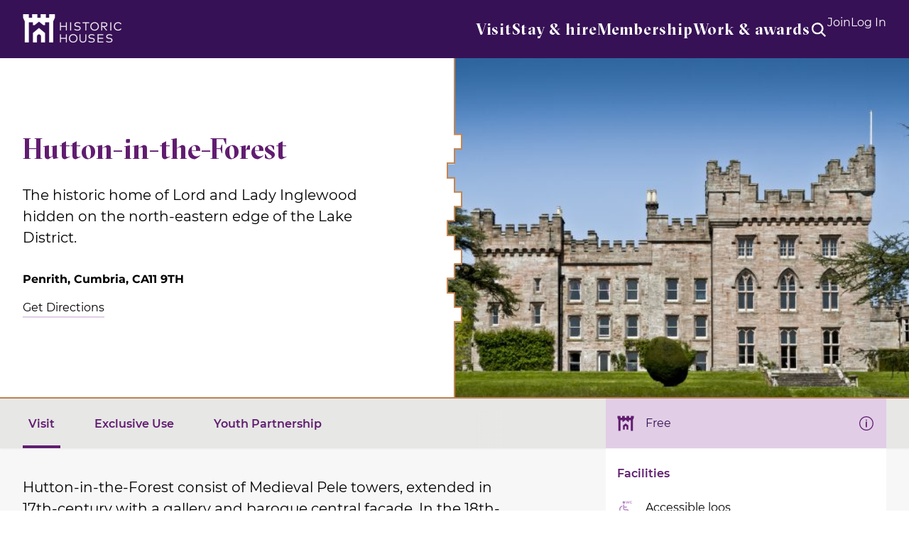

--- FILE ---
content_type: text/html; charset=UTF-8
request_url: https://www.historichouses.org/house/hutton-in-the-forest/visit/
body_size: 21069
content:
<!DOCTYPE html>
<html lang="en-GB">
<head>
    <!-- Google Tag Manager -->
<script>(function(w,d,s,l,i){w[l]=w[l]||[];w[l].push({'gtm.start':
new Date().getTime(),event:'gtm.js'});var f=d.getElementsByTagName(s)[0],
j=d.createElement(s),dl=l!='dataLayer'?'&l='+l:'';j.async=true;j.src=
'https://www.googletagmanager.com/gtm.js?id='+i+dl;f.parentNode.insertBefore(j,f);
})(window,document,'script','dataLayer','GTM-TTMRD3D');</script>
<!-- End Google Tag Manager -->    <meta charset="UTF-8">
<script type="text/javascript">
/* <![CDATA[ */
var gform;gform||(document.addEventListener("gform_main_scripts_loaded",function(){gform.scriptsLoaded=!0}),document.addEventListener("gform/theme/scripts_loaded",function(){gform.themeScriptsLoaded=!0}),window.addEventListener("DOMContentLoaded",function(){gform.domLoaded=!0}),gform={domLoaded:!1,scriptsLoaded:!1,themeScriptsLoaded:!1,isFormEditor:()=>"function"==typeof InitializeEditor,callIfLoaded:function(o){return!(!gform.domLoaded||!gform.scriptsLoaded||!gform.themeScriptsLoaded&&!gform.isFormEditor()||(gform.isFormEditor()&&console.warn("The use of gform.initializeOnLoaded() is deprecated in the form editor context and will be removed in Gravity Forms 3.1."),o(),0))},initializeOnLoaded:function(o){gform.callIfLoaded(o)||(document.addEventListener("gform_main_scripts_loaded",()=>{gform.scriptsLoaded=!0,gform.callIfLoaded(o)}),document.addEventListener("gform/theme/scripts_loaded",()=>{gform.themeScriptsLoaded=!0,gform.callIfLoaded(o)}),window.addEventListener("DOMContentLoaded",()=>{gform.domLoaded=!0,gform.callIfLoaded(o)}))},hooks:{action:{},filter:{}},addAction:function(o,r,e,t){gform.addHook("action",o,r,e,t)},addFilter:function(o,r,e,t){gform.addHook("filter",o,r,e,t)},doAction:function(o){gform.doHook("action",o,arguments)},applyFilters:function(o){return gform.doHook("filter",o,arguments)},removeAction:function(o,r){gform.removeHook("action",o,r)},removeFilter:function(o,r,e){gform.removeHook("filter",o,r,e)},addHook:function(o,r,e,t,n){null==gform.hooks[o][r]&&(gform.hooks[o][r]=[]);var d=gform.hooks[o][r];null==n&&(n=r+"_"+d.length),gform.hooks[o][r].push({tag:n,callable:e,priority:t=null==t?10:t})},doHook:function(r,o,e){var t;if(e=Array.prototype.slice.call(e,1),null!=gform.hooks[r][o]&&((o=gform.hooks[r][o]).sort(function(o,r){return o.priority-r.priority}),o.forEach(function(o){"function"!=typeof(t=o.callable)&&(t=window[t]),"action"==r?t.apply(null,e):e[0]=t.apply(null,e)})),"filter"==r)return e[0]},removeHook:function(o,r,t,n){var e;null!=gform.hooks[o][r]&&(e=(e=gform.hooks[o][r]).filter(function(o,r,e){return!!(null!=n&&n!=o.tag||null!=t&&t!=o.priority)}),gform.hooks[o][r]=e)}});
/* ]]> */
</script>

    <meta name="viewport" content="width=device-width, initial-scale=1, minimum-scale=1, maximum-scale=1">
        <title>Hutton-in-the-Forest &#8211; Historic Houses | Historic Houses</title>
    <meta name='robots' content='index, follow, max-image-preview:large, max-snippet:-1, max-video-preview:-1' />

	<!-- This site is optimized with the Yoast SEO plugin v26.6 - https://yoast.com/wordpress/plugins/seo/ -->
	<link rel="canonical" href="https://www.historichouses.org/house/hutton-in-the-forest/" />
	<meta property="og:locale" content="en_GB" />
	<meta property="og:type" content="article" />
	<meta property="og:title" content="Hutton-in-the-Forest - Historic Houses" />
	<meta property="og:description" content="The historic home of Lord and Lady Inglewood hidden on the north-eastern edge of the Lake District." />
	<meta property="og:url" content="https://www.historichouses.org/house/hutton-in-the-forest/" />
	<meta property="og:site_name" content="Historic Houses" />
	<meta property="article:publisher" content="https://www.facebook.com/HistoricHousesUK/" />
	<meta property="article:modified_time" content="2026-01-07T16:49:22+00:00" />
	<meta property="og:image" content="https://cdn.historichouses.org/app/uploads/2021/01/hutton-in-the-forest-2-scaled.jpg" />
	<meta property="og:image:width" content="2560" />
	<meta property="og:image:height" content="1440" />
	<meta property="og:image:type" content="image/jpeg" />
	<meta name="twitter:card" content="summary_large_image" />
	<meta name="twitter:site" content="@Historic_Houses" />
	<meta name="twitter:label1" content="Estimated reading time" />
	<meta name="twitter:data1" content="3 minutes" />
	<script type="application/ld+json" class="yoast-schema-graph">{"@context":"https://schema.org","@graph":[{"@type":"WebPage","@id":"https://www.historichouses.org/house/hutton-in-the-forest/","url":"https://www.historichouses.org/house/hutton-in-the-forest/","name":"Hutton-in-the-Forest - Historic Houses","isPartOf":{"@id":"https://www.historichouses.org/#website"},"primaryImageOfPage":{"@id":"https://www.historichouses.org/house/hutton-in-the-forest/#primaryimage"},"image":{"@id":"https://www.historichouses.org/house/hutton-in-the-forest/#primaryimage"},"thumbnailUrl":"https://cdn.historichouses.org/app/uploads/2021/01/hutton-in-the-forest-2-scaled.jpg","datePublished":"2021-02-08T12:02:50+00:00","dateModified":"2026-01-07T16:49:22+00:00","inLanguage":"en-GB","potentialAction":[{"@type":"ReadAction","target":["https://www.historichouses.org/house/hutton-in-the-forest/"]}]},{"@type":"ImageObject","inLanguage":"en-GB","@id":"https://www.historichouses.org/house/hutton-in-the-forest/#primaryimage","url":"https://cdn.historichouses.org/app/uploads/2021/01/hutton-in-the-forest-2-scaled.jpg","contentUrl":"https://cdn.historichouses.org/app/uploads/2021/01/hutton-in-the-forest-2-scaled.jpg","width":2560,"height":1440,"caption":"Hutton in the Forest in Cumbria"},{"@type":"WebSite","@id":"https://www.historichouses.org/#website","url":"https://www.historichouses.org/","name":"Historic Houses","description":"Where History Lives","potentialAction":[{"@type":"SearchAction","target":{"@type":"EntryPoint","urlTemplate":"https://www.historichouses.org/?s={search_term_string}"},"query-input":{"@type":"PropertyValueSpecification","valueRequired":true,"valueName":"search_term_string"}}],"inLanguage":"en-GB"}]}</script>
	<!-- / Yoast SEO plugin. -->


<link rel='dns-prefetch' href='//code.jquery.com' />
<style id='wp-img-auto-sizes-contain-inline-css' type='text/css'>
img:is([sizes=auto i],[sizes^="auto," i]){contain-intrinsic-size:3000px 1500px}
/*# sourceURL=wp-img-auto-sizes-contain-inline-css */
</style>
<style id='classic-theme-styles-inline-css' type='text/css'>
/*! This file is auto-generated */
.wp-block-button__link{color:#fff;background-color:#32373c;border-radius:9999px;box-shadow:none;text-decoration:none;padding:calc(.667em + 2px) calc(1.333em + 2px);font-size:1.125em}.wp-block-file__button{background:#32373c;color:#fff;text-decoration:none}
/*# sourceURL=/wp-includes/css/classic-themes.min.css */
</style>
<link rel='stylesheet' id='style-css' href='https://www.historichouses.org/app/themes/historic-houses/assets/css/main.68d53b049ecb3d45a57f.min.css?ver=1765794876' type='text/css' media='screen' />
<script type="text/javascript" src="https://code.jquery.com/jquery-3.6.0.min.js?ver=3.6.0" id="jquery-js"></script>
<script type="text/javascript" id="3d-flip-book-client-locale-loader-js-extra">
/* <![CDATA[ */
var FB3D_CLIENT_LOCALE = {"ajaxurl":"https://www.historichouses.org/wp/wp-admin/admin-ajax.php","dictionary":{"Table of contents":"Table of contents","Close":"Close","Bookmarks":"Bookmarks","Thumbnails":"Thumbnails","Search":"Search","Share":"Share","Facebook":"Facebook","Twitter":"Twitter","Email":"Email","Play":"Play","Previous page":"Previous page","Next page":"Next page","Zoom in":"Zoom in","Zoom out":"Zoom out","Fit view":"Fit view","Auto play":"Auto play","Full screen":"Full screen","More":"More","Smart pan":"Smart pan","Single page":"Single page","Sounds":"Sounds","Stats":"Stats","Print":"Print","Download":"Download","Goto first page":"Goto first page","Goto last page":"Goto last page"},"images":"https://www.historichouses.org/app/plugins/interactive-3d-flipbook-powered-physics-engine/assets/images/","jsData":{"urls":[],"posts":{"ids_mis":[],"ids":[]},"pages":[],"firstPages":[],"bookCtrlProps":[],"bookTemplates":[]},"key":"3d-flip-book","pdfJS":{"pdfJsLib":"https://www.historichouses.org/app/plugins/interactive-3d-flipbook-powered-physics-engine/assets/js/pdf.min.js?ver=4.3.136","pdfJsWorker":"https://www.historichouses.org/app/plugins/interactive-3d-flipbook-powered-physics-engine/assets/js/pdf.worker.js?ver=4.3.136","stablePdfJsLib":"https://www.historichouses.org/app/plugins/interactive-3d-flipbook-powered-physics-engine/assets/js/stable/pdf.min.js?ver=2.5.207","stablePdfJsWorker":"https://www.historichouses.org/app/plugins/interactive-3d-flipbook-powered-physics-engine/assets/js/stable/pdf.worker.js?ver=2.5.207","pdfJsCMapUrl":"https://www.historichouses.org/app/plugins/interactive-3d-flipbook-powered-physics-engine/assets/cmaps/"},"cacheurl":"https://www.historichouses.org/app/uploads/3d-flip-book/cache/","pluginsurl":"https://www.historichouses.org/app/plugins/","pluginurl":"https://www.historichouses.org/app/plugins/interactive-3d-flipbook-powered-physics-engine/","thumbnailSize":{"width":"150","height":"150"},"version":"1.16.17"};
//# sourceURL=3d-flip-book-client-locale-loader-js-extra
/* ]]> */
</script>
<script type="text/javascript" src="https://www.historichouses.org/app/plugins/interactive-3d-flipbook-powered-physics-engine/assets/js/client-locale-loader.js?ver=1.16.17" id="3d-flip-book-client-locale-loader-js" async="async" data-wp-strategy="async"></script>
<link rel='shortlink' href='https://www.historichouses.org/?p=555' />
<link rel="icon" href="https://cdn.historichouses.org/app/uploads/2024/05/cropped-favicon-historic-houses-32x32.png" sizes="32x32" />
<link rel="icon" href="https://cdn.historichouses.org/app/uploads/2024/05/cropped-favicon-historic-houses-192x192.png" sizes="192x192" />
<link rel="apple-touch-icon" href="https://cdn.historichouses.org/app/uploads/2024/05/cropped-favicon-historic-houses-180x180.png" />
<meta name="msapplication-TileImage" content="https://cdn.historichouses.org/app/uploads/2024/05/cropped-favicon-historic-houses-270x270.png" />
		<style type="text/css" id="wp-custom-css">
			.content-box-lavender {
	margin-bottom: 32px;
	background-color: #F4ECF7;
	border-left: 8px solid #BA88C9;
	padding: 16px;
	box-shadow: 0px 2px 8px #9F9F9E;
	text-align: left;
	font-style: italic;
}

.content-list-box-lavender {
	margin-bottom: 32px;
	background-color: #F4ECF7;
	padding: 25px;
	box-shadow: 0px 2px 8px #9F9F9E;
	text-align: left;
}

.content-box-mint {
	margin-bottom: 32px;
	background-color: #f2f8f1;
	padding: 25px;
	box-shadow: 0px 2px 8px #9F9F9E;
	text-align: left;
}

.content-box-sky {
	margin-top: 32px;
	margin-bottom: 32px;
	background-color: #ebf6f9;
	padding: 25px;
	box-shadow: 0px 2px 8px #9F9F9E;
	text-align: left;
}

.content-box-coral {
	margin-bottom: 32px;
	background-color: #fdebe3;
	padding: 25px;
	box-shadow: 0px 2px 8px #9F9F9E;
	text-align: left;
}

.old-magazines-shelf {
  display: grid;
  grid-template-columns: 1fr 1fr;
  column-gap: 30px;
  font-weight: bold;
  color: #003770;
  letter-spacing: 1px;
  text-align: center;
}

#epc-table {
  border-collapse: collapse;
  width: 100%;
}

#epc-table td, #epc-table th {
  border: 1px solid #ddd;
  padding: 8px;
}

#epc-table tr:nth-child(2){background-color: #ebf6f9;}
#epc-table tr:nth-child(4){background-color: #ebf6f9;}
#epc-table tr:nth-child(6){background-color: #ebf6f9;}
#epc-table tr:nth-child(9){background-color: #ebf6f9;}
#epc-table tr:nth-child(11){background-color: #ebf6f9;}

#epc-table th {
  padding-top: 12px;
  padding-bottom: 12px;
  text-align: left;
  background-color: #00193A;
  color: white;
}		</style>
		<meta name="facebook-domain-verification" content="1fpmiz22uvq556p5102d2bkjlu3cmr" />
<!-- Facebook Pixel Code -->
<script>
!function(f,b,e,v,n,t,s)
{if(f.fbq)return;n=f.fbq=function(){n.callMethod?
n.callMethod.apply(n,arguments):n.queue.push(arguments)};
if(!f._fbq)f._fbq=n;n.push=n;n.loaded=!0;n.version='2.0';
n.queue=[];t=b.createElement(e);t.async=!0;
t.src=v;s=b.getElementsByTagName(e)[0];
s.parentNode.insertBefore(t,s)}(window, document,'script',
'https://connect.facebook.net/en_US/fbevents.js');
fbq('init', '236956379973323');
fbq('track', 'PageView');
</script>
<noscript><img height="1" width="1" style="display:none" src="https://www.facebook.com/tr?id=236956379973323&ev=PageView&noscript=1" /></noscript>
<!-- End Facebook Pixel Code --><style id='global-styles-inline-css' type='text/css'>
:root{--wp--preset--aspect-ratio--square: 1;--wp--preset--aspect-ratio--4-3: 4/3;--wp--preset--aspect-ratio--3-4: 3/4;--wp--preset--aspect-ratio--3-2: 3/2;--wp--preset--aspect-ratio--2-3: 2/3;--wp--preset--aspect-ratio--16-9: 16/9;--wp--preset--aspect-ratio--9-16: 9/16;--wp--preset--color--black: #000000;--wp--preset--color--cyan-bluish-gray: #abb8c3;--wp--preset--color--white: #ffffff;--wp--preset--color--pale-pink: #f78da7;--wp--preset--color--vivid-red: #cf2e2e;--wp--preset--color--luminous-vivid-orange: #ff6900;--wp--preset--color--luminous-vivid-amber: #fcb900;--wp--preset--color--light-green-cyan: #7bdcb5;--wp--preset--color--vivid-green-cyan: #00d084;--wp--preset--color--pale-cyan-blue: #8ed1fc;--wp--preset--color--vivid-cyan-blue: #0693e3;--wp--preset--color--vivid-purple: #9b51e0;--wp--preset--gradient--vivid-cyan-blue-to-vivid-purple: linear-gradient(135deg,rgb(6,147,227) 0%,rgb(155,81,224) 100%);--wp--preset--gradient--light-green-cyan-to-vivid-green-cyan: linear-gradient(135deg,rgb(122,220,180) 0%,rgb(0,208,130) 100%);--wp--preset--gradient--luminous-vivid-amber-to-luminous-vivid-orange: linear-gradient(135deg,rgb(252,185,0) 0%,rgb(255,105,0) 100%);--wp--preset--gradient--luminous-vivid-orange-to-vivid-red: linear-gradient(135deg,rgb(255,105,0) 0%,rgb(207,46,46) 100%);--wp--preset--gradient--very-light-gray-to-cyan-bluish-gray: linear-gradient(135deg,rgb(238,238,238) 0%,rgb(169,184,195) 100%);--wp--preset--gradient--cool-to-warm-spectrum: linear-gradient(135deg,rgb(74,234,220) 0%,rgb(151,120,209) 20%,rgb(207,42,186) 40%,rgb(238,44,130) 60%,rgb(251,105,98) 80%,rgb(254,248,76) 100%);--wp--preset--gradient--blush-light-purple: linear-gradient(135deg,rgb(255,206,236) 0%,rgb(152,150,240) 100%);--wp--preset--gradient--blush-bordeaux: linear-gradient(135deg,rgb(254,205,165) 0%,rgb(254,45,45) 50%,rgb(107,0,62) 100%);--wp--preset--gradient--luminous-dusk: linear-gradient(135deg,rgb(255,203,112) 0%,rgb(199,81,192) 50%,rgb(65,88,208) 100%);--wp--preset--gradient--pale-ocean: linear-gradient(135deg,rgb(255,245,203) 0%,rgb(182,227,212) 50%,rgb(51,167,181) 100%);--wp--preset--gradient--electric-grass: linear-gradient(135deg,rgb(202,248,128) 0%,rgb(113,206,126) 100%);--wp--preset--gradient--midnight: linear-gradient(135deg,rgb(2,3,129) 0%,rgb(40,116,252) 100%);--wp--preset--font-size--small: 13px;--wp--preset--font-size--medium: 20px;--wp--preset--font-size--large: 36px;--wp--preset--font-size--x-large: 42px;--wp--preset--spacing--20: 0.44rem;--wp--preset--spacing--30: 0.67rem;--wp--preset--spacing--40: 1rem;--wp--preset--spacing--50: 1.5rem;--wp--preset--spacing--60: 2.25rem;--wp--preset--spacing--70: 3.38rem;--wp--preset--spacing--80: 5.06rem;--wp--preset--shadow--natural: 6px 6px 9px rgba(0, 0, 0, 0.2);--wp--preset--shadow--deep: 12px 12px 50px rgba(0, 0, 0, 0.4);--wp--preset--shadow--sharp: 6px 6px 0px rgba(0, 0, 0, 0.2);--wp--preset--shadow--outlined: 6px 6px 0px -3px rgb(255, 255, 255), 6px 6px rgb(0, 0, 0);--wp--preset--shadow--crisp: 6px 6px 0px rgb(0, 0, 0);}:where(.is-layout-flex){gap: 0.5em;}:where(.is-layout-grid){gap: 0.5em;}body .is-layout-flex{display: flex;}.is-layout-flex{flex-wrap: wrap;align-items: center;}.is-layout-flex > :is(*, div){margin: 0;}body .is-layout-grid{display: grid;}.is-layout-grid > :is(*, div){margin: 0;}:where(.wp-block-columns.is-layout-flex){gap: 2em;}:where(.wp-block-columns.is-layout-grid){gap: 2em;}:where(.wp-block-post-template.is-layout-flex){gap: 1.25em;}:where(.wp-block-post-template.is-layout-grid){gap: 1.25em;}.has-black-color{color: var(--wp--preset--color--black) !important;}.has-cyan-bluish-gray-color{color: var(--wp--preset--color--cyan-bluish-gray) !important;}.has-white-color{color: var(--wp--preset--color--white) !important;}.has-pale-pink-color{color: var(--wp--preset--color--pale-pink) !important;}.has-vivid-red-color{color: var(--wp--preset--color--vivid-red) !important;}.has-luminous-vivid-orange-color{color: var(--wp--preset--color--luminous-vivid-orange) !important;}.has-luminous-vivid-amber-color{color: var(--wp--preset--color--luminous-vivid-amber) !important;}.has-light-green-cyan-color{color: var(--wp--preset--color--light-green-cyan) !important;}.has-vivid-green-cyan-color{color: var(--wp--preset--color--vivid-green-cyan) !important;}.has-pale-cyan-blue-color{color: var(--wp--preset--color--pale-cyan-blue) !important;}.has-vivid-cyan-blue-color{color: var(--wp--preset--color--vivid-cyan-blue) !important;}.has-vivid-purple-color{color: var(--wp--preset--color--vivid-purple) !important;}.has-black-background-color{background-color: var(--wp--preset--color--black) !important;}.has-cyan-bluish-gray-background-color{background-color: var(--wp--preset--color--cyan-bluish-gray) !important;}.has-white-background-color{background-color: var(--wp--preset--color--white) !important;}.has-pale-pink-background-color{background-color: var(--wp--preset--color--pale-pink) !important;}.has-vivid-red-background-color{background-color: var(--wp--preset--color--vivid-red) !important;}.has-luminous-vivid-orange-background-color{background-color: var(--wp--preset--color--luminous-vivid-orange) !important;}.has-luminous-vivid-amber-background-color{background-color: var(--wp--preset--color--luminous-vivid-amber) !important;}.has-light-green-cyan-background-color{background-color: var(--wp--preset--color--light-green-cyan) !important;}.has-vivid-green-cyan-background-color{background-color: var(--wp--preset--color--vivid-green-cyan) !important;}.has-pale-cyan-blue-background-color{background-color: var(--wp--preset--color--pale-cyan-blue) !important;}.has-vivid-cyan-blue-background-color{background-color: var(--wp--preset--color--vivid-cyan-blue) !important;}.has-vivid-purple-background-color{background-color: var(--wp--preset--color--vivid-purple) !important;}.has-black-border-color{border-color: var(--wp--preset--color--black) !important;}.has-cyan-bluish-gray-border-color{border-color: var(--wp--preset--color--cyan-bluish-gray) !important;}.has-white-border-color{border-color: var(--wp--preset--color--white) !important;}.has-pale-pink-border-color{border-color: var(--wp--preset--color--pale-pink) !important;}.has-vivid-red-border-color{border-color: var(--wp--preset--color--vivid-red) !important;}.has-luminous-vivid-orange-border-color{border-color: var(--wp--preset--color--luminous-vivid-orange) !important;}.has-luminous-vivid-amber-border-color{border-color: var(--wp--preset--color--luminous-vivid-amber) !important;}.has-light-green-cyan-border-color{border-color: var(--wp--preset--color--light-green-cyan) !important;}.has-vivid-green-cyan-border-color{border-color: var(--wp--preset--color--vivid-green-cyan) !important;}.has-pale-cyan-blue-border-color{border-color: var(--wp--preset--color--pale-cyan-blue) !important;}.has-vivid-cyan-blue-border-color{border-color: var(--wp--preset--color--vivid-cyan-blue) !important;}.has-vivid-purple-border-color{border-color: var(--wp--preset--color--vivid-purple) !important;}.has-vivid-cyan-blue-to-vivid-purple-gradient-background{background: var(--wp--preset--gradient--vivid-cyan-blue-to-vivid-purple) !important;}.has-light-green-cyan-to-vivid-green-cyan-gradient-background{background: var(--wp--preset--gradient--light-green-cyan-to-vivid-green-cyan) !important;}.has-luminous-vivid-amber-to-luminous-vivid-orange-gradient-background{background: var(--wp--preset--gradient--luminous-vivid-amber-to-luminous-vivid-orange) !important;}.has-luminous-vivid-orange-to-vivid-red-gradient-background{background: var(--wp--preset--gradient--luminous-vivid-orange-to-vivid-red) !important;}.has-very-light-gray-to-cyan-bluish-gray-gradient-background{background: var(--wp--preset--gradient--very-light-gray-to-cyan-bluish-gray) !important;}.has-cool-to-warm-spectrum-gradient-background{background: var(--wp--preset--gradient--cool-to-warm-spectrum) !important;}.has-blush-light-purple-gradient-background{background: var(--wp--preset--gradient--blush-light-purple) !important;}.has-blush-bordeaux-gradient-background{background: var(--wp--preset--gradient--blush-bordeaux) !important;}.has-luminous-dusk-gradient-background{background: var(--wp--preset--gradient--luminous-dusk) !important;}.has-pale-ocean-gradient-background{background: var(--wp--preset--gradient--pale-ocean) !important;}.has-electric-grass-gradient-background{background: var(--wp--preset--gradient--electric-grass) !important;}.has-midnight-gradient-background{background: var(--wp--preset--gradient--midnight) !important;}.has-small-font-size{font-size: var(--wp--preset--font-size--small) !important;}.has-medium-font-size{font-size: var(--wp--preset--font-size--medium) !important;}.has-large-font-size{font-size: var(--wp--preset--font-size--large) !important;}.has-x-large-font-size{font-size: var(--wp--preset--font-size--x-large) !important;}
/*# sourceURL=global-styles-inline-css */
</style>
</head>
<body class="wp-singular house-template-default single single-house postid-555 wp-theme-historic-houses" tabindex="0">
    <!-- Google Tag Manager (noscript) -->
<noscript><iframe src="https://www.googletagmanager.com/ns.html?id=GTM-TTMRD3D"
height="0" width="0" style="display:none;visibility:hidden"></iframe></noscript>
<!-- End Google Tag Manager (noscript) -->    <a class="skip-link visually-hidden focusable" href="#main-content">Skip to content</a>
    <header class="c-global-header">
    <div class="c-global-header__container">
        <div class="c-global-header__container__item c-global-header__container__item--logo">
    <div class="o-logo">
        <a href="https://www.historichouses.org/" title="Historic Houses" class="o-logo__link">
            <img src="https://www.historichouses.org/app/themes/historic-houses/assets/img/logo.png" alt="Historic Houses brand" class="o-logo__image">
        </a>
    </div>
</div>
        <div class="c-global-header__container__item c-global-header__container__item--navigation js-dropdown-wrapper">
            <nav class="c-primary-navigation">
    <ul class="c-primary-navigation__list">
        <li class="c-primary-navigation__list__item js-dropdown-parent"><a href="https://www.historichouses.org/visit-a-house/" class="js-nav-link">Visit</a></li><li class="c-primary-navigation__list__item js-dropdown-parent"><a href="#" class="js-nav-link">Stay & hire</a><div class="c-mega-menu"><div class="c-section c-panel u-pt-xs-0 u-pb-xs-0"><div class="u-display-xs-b u-display-md-n js-expanded-content u-pt-xs-16 u-pl-xs-16 u-pr-xs-16 u-pt-sm-32 u-pl-sm-32 u-pr-sm-32"><div class="text-heading-2 u-t-purple-dark u-mb-xs-32">Stay & hire</div></div><div class="c-mega-menu__split"><div class="c-mega-menu__split--column"><div class="text-heading-5 u-t-purple-medium u-mb-xs-16">Stays & holidays</div><p>From bed &amp; breakfast to self-contained apartments or luxurious hotels, make your next visit to a historic house more than a day trip</p><p class="c-button-row u-mt-xs-40"><a href="https://www.historichouses.org/stays/" class="o-btn c-button-row__button o-btn--purple o-btn--primary" title="Browse historic stays"><span class="o-btn__label">Browse historic stays</span></a></p></div><div class="c-mega-menu__split--column"><div class="text-heading-5 u-t-purple-medium u-mb-xs-16">Weddings & exclusive use</div><p>Impossibly romantic and built to impress, our stunning member places are ideal for partying and entertaining</p><p class="c-button-row u-mt-xs-40"><a href="https://www.historichouses.org/weddings/" class="o-btn c-button-row__button o-btn--purple o-btn--primary" title="View wedding venues"><span class="o-btn__label">View wedding venues</span></a><a href="https://www.historichouses.org/corporate-hire/?house-exclusive-use-feature=corporate-hire" class="o-btn c-button-row__button o-btn--purple o-btn--primary" title="View houses for hire"><span class="o-btn__label">View houses for hire</span></a></p><div class="o-ornament o-ornament--medieval-sm"><svg width="186" height="22" viewBox="0 0 186 22" fill="none" xmlns="http://www.w3.org/2000/svg" class="o-ornament__icon"><path d="M44 11H1V22H44V11Z" fill="white" class="o-ornament__icon__background"></path><path d="M124.215 11H64.3311V22H124.215V11Z" fill="white" class="o-ornament__icon__background"></path><path d="M185.95 11H145.04V22H185.95V11Z" fill="white" class="o-ornament__icon__background"></path><path fill-rule="evenodd" clip-rule="evenodd" d="M42.2 11H63.0289V21H42.2V11ZM124.21 11H145.04V21H124.21V11Z" fill="white" class="o-ornament__icon__foreground"></path><path fill-rule="evenodd" clip-rule="evenodd" d="M22.672 1H1.84302V12H22.672V1ZM103.385 1H83.858V12H103.385V1ZM164.57 1H184.1V12H164.57V1Z" fill="white" class="o-ornament__icon__background"></path><path d="M1.95203 12V1H22.518V11H23H42.562V21H63.128V11H83.172V1H103.738V11H123.78V21H144.35V11H164.39V1H184.96V12" stroke="#BA88C9" stroke-width="2" stroke-miterlimit="10" class="o-ornament__icon__border"></path></svg></div></div></div></div></div></li><li class="c-primary-navigation__list__item js-dropdown-parent"><a href="#" class="js-nav-link">Membership</a><div class="c-mega-menu"><div class="c-mega-menu__wrapper"><div class="u-display-xs-b u-display-md-n js-expanded-content"><div class="text-heading-2 u-t-purple-dark u-mb-xs-32">Membership</div></div><ul class="c-mega-menu__columns"><li class="c-mega-menu__columns__column c-mega-menu__columns__column--span-2"><div class="c-module"><div class="text-heading-6 c-module__title">About membership</div><ul class="o-link-list o-link-list--chevron"><li class="o-link-list__item"><a href="https://www.historichouses.org/why-join/" title="Why join?">Why join?<svg class="icon icon-chevron-right icon--16x16 icon--purple-light"><use xlink:href="https://www.historichouses.org/app/themes/historic-houses/assets/svg/icons.svg?1#chevron-right"></use></svg></a></li><li class="o-link-list__item"><a href="https://www.historichouses.org/why-join/membership-faqs/" title="Membership FAQs">Membership FAQs<svg class="icon icon-chevron-right icon--16x16 icon--purple-light"><use xlink:href="https://www.historichouses.org/app/themes/historic-houses/assets/svg/icons.svg?1#chevron-right"></use></svg></a></li><li class="o-link-list__item"><a href="https://www.historichouses.org/how-it-helps/" title="How membership helps">How membership helps<svg class="icon icon-chevron-right icon--16x16 icon--purple-light"><use xlink:href="https://www.historichouses.org/app/themes/historic-houses/assets/svg/icons.svg?1#chevron-right"></use></svg></a></li><li class="o-link-list__item"><a href="https://www.historichouses.org/become-a-member/" title="Other membership types">Other membership types<svg class="icon icon-chevron-right icon--16x16 icon--purple-light"><use xlink:href="https://www.historichouses.org/app/themes/historic-houses/assets/svg/icons.svg?1#chevron-right"></use></svg></a></li></ul></div></li><li class="c-mega-menu__columns__column c-mega-menu__columns__column--span-2"><div class="c-module"><div class="text-heading-6 c-module__title">Gifts & referrals</div><ul class="o-link-list o-link-list--chevron"><li class="o-link-list__item"><a href="https://www.historichouses.org/gift-membership/" title="Gift Membership">Gift Membership<svg class="icon icon-chevron-right icon--16x16 icon--purple-light"><use xlink:href="https://www.historichouses.org/app/themes/historic-houses/assets/svg/icons.svg?1#chevron-right"></use></svg></a></li><li class="o-link-list__item"><a href="https://www.historichouses.org/referafriend/" title="Refer a friend">Refer a friend<svg class="icon icon-chevron-right icon--16x16 icon--purple-light"><use xlink:href="https://www.historichouses.org/app/themes/historic-houses/assets/svg/icons.svg?1#chevron-right"></use></svg></a></li></ul></div></li><li class="c-mega-menu__widget c-mega-menu__columns__column c-mega-menu__columns__column--span-5"><div class="c-module c-module--border c-module--cta c-module--border"><div class="text-heading-6 c-module__title">Become a Historic Houses member</div><div class="s-wysiwyg"><p>Explore the nation&#8217;s heritage from just £71 per year in 2025.</p>
<ul>
<li>Access hundreds of beautiful and historic houses and gardens</li>
<li>Receive our quarterly magazine, featuring fascinating news and stories</li>
<li>Book exclusive owner-guided tours around extraordinary homes</li>
</ul>
<a href="https://www.historichouses.org/join" class="o-btn c-button-row__button o-btn--purple   o-btn--primary " title="Join now" target="_self"><span class="o-btn__label">Join now</span></a>
</div></div></li></ul></div></div></li><li class="c-primary-navigation__list__item js-dropdown-parent"><a href="#" class="js-nav-link">Work & awards</a><div class="c-mega-menu"><div class="c-mega-menu__wrapper"><div class="u-display-xs-b u-display-md-n js-expanded-content"><div class="text-heading-2 u-t-purple-dark u-mb-xs-32">Work & awards</div></div><ul class="c-mega-menu__columns"><li class="c-mega-menu__columns__column c-mega-menu__columns__column--span-2"><div class="c-module"><div class="text-heading-6 c-module__title">What we do</div><ul class="o-link-list o-link-list--chevron"><li class="o-link-list__item"><a href="https://www.historichouses.org/about-us/" title="About us">About us<svg class="icon icon-chevron-right icon--16x16 icon--purple-light"><use xlink:href="https://www.historichouses.org/app/themes/historic-houses/assets/svg/icons.svg?1#chevron-right"></use></svg></a></li><li class="o-link-list__item"><a href="https://www.historichouses.org/our-places-matter/" title="Our places matter">Our places matter<svg class="icon icon-chevron-right icon--16x16 icon--purple-light"><use xlink:href="https://www.historichouses.org/app/themes/historic-houses/assets/svg/icons.svg?1#chevron-right"></use></svg></a></li><li class="o-link-list__item"><a href="https://www.historichouses.org/policy-hub/" title="Our campaigns">Our campaigns<svg class="icon icon-chevron-right icon--16x16 icon--purple-light"><use xlink:href="https://www.historichouses.org/app/themes/historic-houses/assets/svg/icons.svg?1#chevron-right"></use></svg></a></li><li class="o-link-list__item"><a href="https://www.historichouses.org/support-us/" title="Support us">Support us<svg class="icon icon-chevron-right icon--16x16 icon--purple-light"><use xlink:href="https://www.historichouses.org/app/themes/historic-houses/assets/svg/icons.svg?1#chevron-right"></use></svg></a></li></ul></div></li><li class="c-mega-menu__columns__column c-mega-menu__columns__column--span-2"><div class="c-module"><div class="text-heading-6 c-module__title">The latest</div><ul class="o-link-list o-link-list--chevron"><li class="o-link-list__item"><a href="https://www.historichouses.org/news/" title="News and updates">News and updates<svg class="icon icon-chevron-right icon--16x16 icon--purple-light"><use xlink:href="https://www.historichouses.org/app/themes/historic-houses/assets/svg/icons.svg?1#chevron-right"></use></svg></a></li><li class="o-link-list__item"><a href="https://www.historichouses.org/upcoming-events/" title="Events at our places">Events at our places<svg class="icon icon-chevron-right icon--16x16 icon--purple-light"><use xlink:href="https://www.historichouses.org/app/themes/historic-houses/assets/svg/icons.svg?1#chevron-right"></use></svg></a></li><li class="o-link-list__item"><a href="https://www.historichouses.org/subscribe-to-our-weekly-bulletin/" title="Subscribe to our bulletins">Subscribe to our bulletins<svg class="icon icon-chevron-right icon--16x16 icon--purple-light"><use xlink:href="https://www.historichouses.org/app/themes/historic-houses/assets/svg/icons.svg?1#chevron-right"></use></svg></a></li><li class="o-link-list__item"><a href="https://www.historichouses.org/jobs-and-volunteering/" title="Jobs and volunteering">Jobs and volunteering<svg class="icon icon-chevron-right icon--16x16 icon--purple-light"><use xlink:href="https://www.historichouses.org/app/themes/historic-houses/assets/svg/icons.svg?1#chevron-right"></use></svg></a></li></ul></div></li><li class="c-mega-menu__columns__column c-mega-menu__columns__column--span-2"><div class="c-module"><div class="text-heading-6 c-module__title">Stories</div><ul class="o-link-list o-link-list--chevron"><li class="o-link-list__item"><a href="https://www.historichouses.org/editorial/" title="Browse all editorial">Browse all editorial<svg class="icon icon-chevron-right icon--16x16 icon--purple-light"><use xlink:href="https://www.historichouses.org/app/themes/historic-houses/assets/svg/icons.svg?1#chevron-right"></use></svg></a></li><li class="o-link-list__item"><a href="https://www.historichouses.org/?page_id=10503" title="Lectures & videos">Lectures & videos<svg class="icon icon-chevron-right icon--16x16 icon--purple-light"><use xlink:href="https://www.historichouses.org/app/themes/historic-houses/assets/svg/icons.svg?1#chevron-right"></use></svg></a></li><li class="o-link-list__item"><a href="https://www.historichouses.org/our-awards/" title="Our awards">Our awards<svg class="icon icon-chevron-right icon--16x16 icon--purple-light"><use xlink:href="https://www.historichouses.org/app/themes/historic-houses/assets/svg/icons.svg?1#chevron-right"></use></svg></a></li><li class="o-link-list__item"><a href="https://www.historichouses.org/magazine/" title="Historic House magazine">Historic House magazine<svg class="icon icon-chevron-right icon--16x16 icon--purple-light"><use xlink:href="https://www.historichouses.org/app/themes/historic-houses/assets/svg/icons.svg?1#chevron-right"></use></svg></a></li></ul></div></li></ul></div></div></li>    </ul>
</nav>
            <div class="c-global-header__ornament u-mt-xs-56 u-mb-xs-56 u-display-md-n"></div>
            <div class="c-global-header__actions u-display-md-n">
                                    <a href="https://www.historichouses.org/join/" class="o-btn o-btn--secondary o-btn--purple c-global-header__actions__trigger">
                        <span class="o-btn__label">Join</span>
                    </a>
                    <button class="o-btn o-btn--tertiary o-btn--purple c-global-header__actions__trigger js-login-trigger">
                        <span class="o-btn__label">Log In</span>
                    </button>
                            </div>
        </div>
        <div class="c-global-header__container__item c-global-header__container__item--actions">
            <div class="c-global-header__actions">
                <button class="c-global-header__actions__trigger c-global-header__actions__trigger--search js-search-trigger">
    <span>
        <svg class="icon icon-search icon--white"><use xlink:href="https://www.historichouses.org/app/themes/historic-houses/assets/svg/icons.svg?1#search"></use></svg>    </span>
    <span>
        <svg class="icon icon-close icon--white"><use xlink:href="https://www.historichouses.org/app/themes/historic-houses/assets/svg/icons.svg?1#close"></use></svg>    </span>
</button>
<div class="c-global-header__search js-search-area">
    <div class="l-container u-pb-xs-0">
        <div class="l-row u-jc-md-c">
            <div class="l-col-md-7 u-ac-xs">
                <h2 class="text-heading-2 u-mb-xs-24 u-mb-md-40">
                    Site Search
                </h2>
            </div>
        </div>
        <div class="l-row u-jc-xs-c">
            <div class="l-col-md-8 l-col-lg-6">
                <form class="c-typeahead-search c-typeahead-search--v2 c-typeahead-search--blue search-form" role="search" method="get" action="https://www.historichouses.org/">
    <div class="c-typeahead-search__control">
        <div class="o-input o-input--blue">
            <span class="o-input__aside o-input__aside--left">
                <svg class="icon icon-search icon--right icon--blue-light"><use xlink:href="https://www.historichouses.org/app/themes/historic-houses/assets/svg/icons.svg?1#search"></use></svg>            </span>
            <input placeholder="Search the website" value="" type="search" name="s" class="o-input__control">
        </div>
    </div>
    <button class="c-typeahead-search__action o-btn o-btn--secondary o-btn--blue" type="submit">
        Search
    </button>
</form>
            </div>
        </div>
    </div>
</div>
<button class="o-hamburger c-global-header__actions__trigger c-global-header__actions__trigger--hamburger js-mobile-menu-trigger">
    <span class="o-hamburger__box">
        <span class="o-hamburger__box__inner"></span>
    </span>
</button>
            </div>
            <div class="c-global-header__actions c-global-header__actions--account">
                                    <a href="https://www.historichouses.org/join/" class="o-btn o-btn--secondary o-btn--purple c-global-header__actions__trigger">
                        <span class="o-btn__label">Join</span>
                    </a>
                    <button class="o-btn o-btn--tertiary o-btn--on-dark-bg o-btn--purple c-global-header__actions__trigger js-login-trigger">
                        <span class="o-btn__label">Log In</span>
                    </button>
                            </div>
        </div>
    </div>
</header>
    <main class="l-main" id="main-content">
        <div class="c-hero c-hero--image c-hero--house ">
    <div class="c-hero__main">
        <div class="l-container">
            <div class="l-row">
                <div class="l-col-md-5">
                    <div class="c-hero__body">
                                                                            <h1 class="c-hero__title u-t-purple-medium u-mb-xs-24">Hutton-in-the-Forest</h1>
                                                                            <p class="text-body-large u-mb-xs-24 u-mb-md-32">The historic home of Lord and Lady Inglewood hidden on the north-eastern edge of the Lake District.</p>
                                                                            <p class="u-t-capitalize u-t-bold u-t-black">Penrith, Cumbria, CA11 9TH</p>
                                                <button class="o-btn o-btn--underline o-btn--purple u-mt-xs-16 js-scroll-to" data-scroll-to="getting-here" style="display: none;"><span class="o-btn__label">Get Directions</span></button>
                    </div>
                </div>
                <div class="l-col-md-7 c-hero__image">
                    <img width="730" height="385" src="https://cdn.historichouses.org/app/uploads/2021/01/hutton-in-the-forest-2-730x385.jpg" class="attachment-hero size-hero wp-post-image" alt="Hutton in the Forest in Cumbria" decoding="async" /><div class="o-ornament o-ornament--medieval"><svg width="268" height="22" viewBox="0 0 268 22" fill="none" xmlns="http://www.w3.org/2000/svg" class="o-ornament__icon"><path d="M44 11H1V22H44V11Z" fill="white" class="o-ornament__icon__background"></path><path d="M124.215 11H64.3311V22H124.215V11Z" fill="white" class="o-ornament__icon__background"></path><path d="M206.226 11H145.04V22H206.226V11Z" fill="white" class="o-ornament__icon__background"></path><path d="M267 11H226V22H267V11Z" fill="white" class="o-ornament__icon__background"></path><path fill-rule="evenodd" clip-rule="evenodd" d="M42.2 11H63.0289V21H42.2V11ZM124.21 11H145.04V21H124.21V11ZM227.06 11H206.23V21H227.06V11Z" fill="white" class="o-ornament__icon__foreground"></path><path fill-rule="evenodd" clip-rule="evenodd" d="M22.672 1H1.84302V12H22.672V1ZM103.385 1H83.858V12H103.385V1ZM164.57 1H184.1V12H164.57V1ZM267.41 1H246.59V12H267.41V1Z" fill="white" class="o-ornament__icon__background"></path><path d="M1.95203 12V1H22.518V11H22.778H42.562V21H63.128V11H83.172V1H103.738V11H123.78V21H144.35V11H164.39V1H184.96V11H205V21H225.57V11H245.61V1H266.18V12" stroke="#BA88C9" stroke-width="2" stroke-miterlimit="10" class="o-ornament__icon__border"></path></svg></div>                </div>
            </div>
        </div>
    </div>
</div>
<div class="c-house-navigation js-house-navigation">
    <div class="o-overlay o-overlay--house js-house-nav-overlay"></div>
    <div class="c-house-navigation__row js-house-navigation-row">
        <div class="c-house-navigation__header u-display-md-n">
            <div class="l-container">
                <p class="text-pre-title u-t-black u-mb-xs-8">Experience this house</p>
                <h2 class="text-heading-2">
                    Visit                </h2>
                <button class="o-hamburger o-hamburger--secondary-nav o-hamburger--purple js-house-navigation-trigger u-display-md-n">
                    <span class="o-hamburger__box">
                        <span class="o-hamburger__box__inner"></span>
                    </span>
                </button>
            </div>
        </div>
        <div class="c-house-navigation__body">
            <div class="c-house-navigation__body__inner">
                <div class="l-container">
                    <div class="l-row">
                        <div class="l-col-md-7">
                            <nav class="js-house-navigation c-house-navigation__menu">
                                <div class="swiper">
                                    <ul class="swiper-wrapper c-house-navigation__list">
                                                                                        <li style="width:auto;" class="swiper-slide c-house-navigation__list__item is-current">
                                                    <a href="https://www.historichouses.org/house/hutton-in-the-forest/visit/" title="Visit">
                                                        Visit                                                        <svg class="icon icon-chevron-right icon--16x16 icon--purple-light"><use xlink:href="https://www.historichouses.org/app/themes/historic-houses/assets/svg/icons.svg?1#chevron-right"></use></svg>                                                    </a>
                                                </li>
                                                                                                <li style="width:auto;" class="swiper-slide c-house-navigation__list__item ">
                                                    <a href="https://www.historichouses.org/house/hutton-in-the-forest/exclusive-use/" title="Exclusive Use">
                                                        Exclusive Use                                                        <svg class="icon icon-chevron-right icon--16x16 icon--purple-light"><use xlink:href="https://www.historichouses.org/app/themes/historic-houses/assets/svg/icons.svg?1#chevron-right"></use></svg>                                                    </a>
                                                </li>
                                                                                                <li style="width:auto;" class="swiper-slide c-house-navigation__list__item ">
                                                    <a href="https://www.historichouses.org/house/hutton-in-the-forest/youth-partnership/" title="Youth Partnership">
                                                        Youth Partnership                                                        <svg class="icon icon-chevron-right icon--16x16 icon--purple-light"><use xlink:href="https://www.historichouses.org/app/themes/historic-houses/assets/svg/icons.svg?1#chevron-right"></use></svg>                                                    </a>
                                                </li>
                                                                                    </ul>

                                    <!-- Navigation buttons -->
                                    <div class="c-house-navigation__buttons">
                                        <button class="js-house-navigation-prev"><svg class="icon icon-chevron-left icon--16x16 icon--purple-dark"><use xlink:href="https://www.historichouses.org/app/themes/historic-houses/assets/svg/icons.svg?1#chevron-left"></use></svg></button>
                                        <button class="js-house-navigation-next"><svg class="icon icon-chevron-right icon--16x16 icon--purple-dark"><use xlink:href="https://www.historichouses.org/app/themes/historic-houses/assets/svg/icons.svg?1#chevron-right"></use></svg></button>
                                    </div>
                                </div>
                            </nav>


                        </div>
                        	<div class="l-col-md-4 l-col-md-offset-1 u-display-md-max-n u-display-md-b">
		<div class="c-benefit-badge c-benefit-badge--purple">
			<input type="checkbox" class="c-benefit-badge__control" id="benefit_badge_free_nav" name="benefit_badge_free_nav">
			<label class="c-benefit-badge__label" for="benefit_badge_free_nav">
									<span class="u-mr-xs-16"><svg class="icon icon-logo icon--purple-medium"><use xlink:href="https://www.historichouses.org/app/themes/historic-houses/assets/svg/icons.svg?1#logo"></use></svg></span>
													<span class="o-btn__label">Free</span>
								<span class="u-ml-xs-auto"><svg class="icon icon-logo icon--purple-medium"><use xlink:href="https://www.historichouses.org/app/themes/historic-houses/assets/svg/icons.svg?1#info"></use></svg></span>
			</label>
			<div class="c-benefit-badge__tooltip">
				<div class="c-benefit-badge__tooltip__body">
					Free admission to members of Historic Houses when you show a valid membership card.				</div>
								<div class="c-benefit-badge__tooltip__arrow"></div>
			</div>
		</div>
	</div>
                    </div>
                </div>
            </div>
        </div>
    </div>
</div>


                <div class="c-section u-pt-xs-32 u-pt-md-0 u-bg-grey-100">
                    <div class="l-container">
                        <div class="l-row u-fd-md-rr u-jc-md-fe">
                            <div class="l-col-md-4 l-col-md-offset-1">
                                	<div class="u-display-md-n u-display-xs-b">
		<div class="c-benefit-badge c-benefit-badge--purple">
			<input type="checkbox" class="c-benefit-badge__control" id="benefit_badge_free" name="benefit_badge_free">
			<label class="c-benefit-badge__label" for="benefit_badge_free">
									<span class="u-mr-xs-16"><svg class="icon icon-logo icon--purple-medium"><use xlink:href="https://www.historichouses.org/app/themes/historic-houses/assets/svg/icons.svg?1#logo"></use></svg></span>
													<span class="o-btn__label">Free</span>
								<span class="u-ml-xs-auto"><svg class="icon icon-logo icon--purple-medium"><use xlink:href="https://www.historichouses.org/app/themes/historic-houses/assets/svg/icons.svg?1#info"></use></svg></span>
			</label>
			<div class="c-benefit-badge__tooltip">
				<div class="c-benefit-badge__tooltip__body">
					Free admission to members of Historic Houses when you show a valid membership card.				</div>
								<div class="c-benefit-badge__tooltip__arrow"></div>
			</div>
		</div>
	</div>
            <div class="u-bg-white u-pt-xs-24 u-pb-xs-24 u-pl-xs-16 u-pr-xs-16">
                <div class="u-display-xs-f u-ai-xs-c u-jc-xs-sb js-toggle" data-toggle="visit">
                    <h6 class="u-mb-xs-16 u-mb-md-24 u-t-semi-bold u-t-capitalize u-t-purple-medium">
                        Facilities                    </h6>
                    <div class="o-expand u-display-md-n"></div>
                </div>
                <ul class="c-taxonomy-list c-taxonomy-list--collapsed" data-toggle-body="visit">
                                                                    <li class="c-taxonomy-list__item">
                                <svg class="icon icon-hh-accessible-loos icon--purple-light u-mr-xs-16"><use xlink:href="https://www.historichouses.org/app/themes/historic-houses/assets/svg/icons.svg?1#hh-accessible-loos"></use></svg>                                <div class="c-taxonomy-list__item__label">
                                    Accessible loos                                </div>
                            </li>
                                                        <li class="c-taxonomy-list__item">
                                <svg class="icon icon-hh-bike-storage-facilities icon--purple-light u-mr-xs-16"><use xlink:href="https://www.historichouses.org/app/themes/historic-houses/assets/svg/icons.svg?1#hh-bike-storage-facilities"></use></svg>                                <div class="c-taxonomy-list__item__label">
                                    Bike storage facilities                                </div>
                            </li>
                                                        <li class="c-taxonomy-list__item">
                                <svg class="icon icon-hh-cafe-restaurant icon--purple-light u-mr-xs-16"><use xlink:href="https://www.historichouses.org/app/themes/historic-houses/assets/svg/icons.svg?1#hh-cafe-restaurant"></use></svg>                                <div class="c-taxonomy-list__item__label">
                                    Cafe / restaurant                                </div>
                            </li>
                                                        <li class="c-taxonomy-list__item">
                                <svg class="icon icon-hh-free-parking icon--purple-light u-mr-xs-16"><use xlink:href="https://www.historichouses.org/app/themes/historic-houses/assets/svg/icons.svg?1#hh-free-parking"></use></svg>                                <div class="c-taxonomy-list__item__label">
                                    Free parking                                </div>
                            </li>
                                                        <li class="c-taxonomy-list__item">
                                <svg class="icon icon-hh-mostly-wheelchair-accessible icon--purple-light u-mr-xs-16"><use xlink:href="https://www.historichouses.org/app/themes/historic-houses/assets/svg/icons.svg?1#hh-mostly-wheelchair-accessible"></use></svg>                                <div class="c-taxonomy-list__item__label">
                                    Mostly wheelchair accessible                                </div>
                            </li>
                                                        <li class="c-taxonomy-list__item">
                                <svg class="icon icon-hh-pet-friendly icon--purple-light u-mr-xs-16"><use xlink:href="https://www.historichouses.org/app/themes/historic-houses/assets/svg/icons.svg?1#hh-pet-friendly"></use></svg>                                <div class="c-taxonomy-list__item__label">
                                    Pet friendly                                </div>
                            </li>
                                                        <li class="c-taxonomy-list__item">
                                <svg class="icon icon-hh-picnic-area icon--purple-light u-mr-xs-16"><use xlink:href="https://www.historichouses.org/app/themes/historic-houses/assets/svg/icons.svg?1#hh-picnic-area"></use></svg>                                <div class="c-taxonomy-list__item__label">
                                    Picnic area                                </div>
                            </li>
                                                        <li class="c-taxonomy-list__item">
                                <svg class="icon icon-hh-shop icon--purple-light u-mr-xs-16"><use xlink:href="https://www.historichouses.org/app/themes/historic-houses/assets/svg/icons.svg?1#hh-shop"></use></svg>                                <div class="c-taxonomy-list__item__label">
                                    Shop                                </div>
                            </li>
                                            </ul>
            </div>
                                            <div class="u-display-md-max-n">
                                        <div class="c-module u-bg-white u-p-xs-16 u-mt-xs-16">
        <ul class="c-taxonomy-list">
                            <li class="c-taxonomy-list__item">
                    <svg class="icon icon-cursor icon--purple-light icon--24x24 u-mr-xs-16"><use xlink:href="https://www.historichouses.org/app/themes/historic-houses/assets/svg/icons.svg?1#cursor"></use></svg>                    <div class="c-taxonomy-list__item__label">
                        <a href="http://www.hutton-in-the-forest.co.uk" class="o-btn o-btn--underline o-btn--purple" target="_blank">
                            <span class="o-btn__label">Visit the house's website</span>
                        </a>
                    </div>
                </li>
                                        <li class="c-taxonomy-list__item">
                    <svg class="icon icon-cursor icon--purple-light icon--24x24 u-mr-xs-16"><use xlink:href="https://www.historichouses.org/app/themes/historic-houses/assets/svg/icons.svg?1#phone"></use></svg>                    <div class="c-taxonomy-list__item__label">
                        <a href="tel:01768 484449" class="o-btn o-btn--underline o-btn--purple">
                            <span class="o-btn__label">01768 484449</span>
                        </a>
                    </div>
                </li>
                    </ul>
    </div>
            <div class="c-module u-bg-white u-p-xs-16 u-mt-xs-16">
                <div class="c-taxonomy-list">
                    <div class="c-taxonomy-list__item">
                        <svg class="icon icon-ki-accessibility icon--purple-light icon--24x24 u-mr-xs-16"><use xlink:href="https://www.historichouses.org/app/themes/historic-houses/assets/svg/icons.svg?1#ki-accessibility"></use></svg>                        <div class="c-taxonomy-list__item__label">
                            <div class="c-module__subtitle u-mb-xs-8 u-t-purple-medium">
                                Accessibility                            </div>
                            <div class="s-wysiwyg">
                                <ul>
<li>Wheelchair ramps/routes</li>
</ul>
                            </div>
                        </div>
                    </div>
                </div>
            </div>
                <div class="c-module u-bg-white u-p-xs-16 u-mt-xs-16">
        <div class="c-taxonomy-list">
            <div class="c-taxonomy-list__item">
                <svg class="icon icon-cursor icon--purple-light icon--24x24 u-mr-xs-16"><use xlink:href="https://www.historichouses.org/app/themes/historic-houses/assets/svg/icons.svg?1#error"></use></svg>                <div class="c-taxonomy-list__item__label">
                    <div class="u-mb-xs-8">Does our information need updating?</div>
                    <a href="/website-feedback/" class="o-btn o-btn--underline o-btn--purple" target="_blank"><span class="o-btn__label">Let us know here</span></a>
                </div>
            </div>
        </div>
    </div>
                                </div>
                            </div>
                            <div class="l-col-md-7 u-pt-xs-32 u-pt-md-40">
                                    <div class="s-wysiwyg s-wysiwyg--first-p-large u-mb-xs-32 u-mb-md-40">
        <p>Hutton-in-the-Forest consist of Medieval Pele towers, extended in 17th-century with a gallery and baroque central facade. In the 18th-century a suite of 3 rooms was added, and in the 19th-century a tower by Salvin.</p>
<p>The interiors span the centuries and contain a fine collection of portraits, English furniture, tapestries and china.</p>
<p>The site features an 18th-century Walled Garden with herbaceous plants, terraces, topiary, dovecote and woodland walk through specimen trees.</p>
    </div>
                                    <div class="c-accordion js-accordion">
                                                                                        <div class="c-accordion__row c-accordion__row--border-purple-light js-accordion-row u-bg-grey-100" data-state="open">
                                                    <div class="c-accordion__header text-heading-6 u-t-purple-medium js-accordion-trigger">
                                                        <svg class="icon icon-ki-opening-times icon--purple-light icon--32x32 u-mr-xs-16"><use xlink:href="https://www.historichouses.org/app/themes/historic-houses/assets/svg/icons.svg?1#ki-opening-times"></use></svg>                                                        Opening Times                                                        <div class="c-accordion__expand">
                                                            <div class="o-expand"></div>
                                                        </div>
                                                    </div>
                                                    <div class="c-accordion__body u-t-sm">
                                                        <div class="c-accordion__inner">
                                                                                                                                                                                                <div class="o-alert o-alert--purple u-mb-xs-16">
                                                                        <div class="js-vue-app">
                                                                            <house-visit-date-picker :house-id="555" />
                                                                        </div>
                                                                        <div class="s-wysiwyg u-mb-xs-8">
                                                                                                                                                        <div class="o-opening-times">
                                                                                <div class="o-opening-times__summary">
                                                                                    <p><strong>Important information</strong>: opening info is generated by artificial intelligence; check specific attraction details before travelling.</p>
                                                                                </div>
                                                                                                                                                                    <div class="o-opening-times__details">
                                                                                        
<p>The indicator above will show &#8216;open&#8217; when the public have <strong><em>any</em></strong> kind of access to <strong><em>any</em></strong> part of this property. That could be the park, a shop, or a special event, and may not reflect regular admission times to the main attraction. Always consult the website of the house or garden you intend to visit before travelling to check that the attraction you are interested in is open.</p>
                                                                                    </div>
                                                                                    <input type="checkbox" id="opening-times-btn" />
                                                                                    <label for="opening-times-btn" class="o-btn o-btn--underline o-btn--purple"></label>
                                                                                                                                                            </div>
                                                                        </div>
                                                                        <a href="https://www.historichouses.org/house/hutton-in-the-forest/visit/" target="_blank" class="o-btn o-btn--underline o-btn--purple"><span class="o-btn__label">View website</span></a>
                                                                    </div>
                                                                                                                                                                                        <div class="s-wysiwyg u-mb-xs-16">
                                                                                                                                    <p><strong>Hutton-in-the-Forest</strong> is a historic home located on the north-eastern edge of the Lake District in Penrith, Cumbria, CA11 9TH. It features Medieval Pele towers, 17th-century extensions, an 18th-century Walled Garden, and a 19th-century tower by Salvin. The interiors include a collection of portraits, English furniture, tapestries, and china.</p>

<h3>Opening Times</h3>
<p><strong>House:</strong> Open from <em>April to October</em> on <em>Wednesdays, Thursdays, Sundays, and Bank Holiday Mondays</em> from <em>11:30am to 4:00pm</em>.</p>
<p><strong>Gardens:</strong> Open from <em>April to November</em> daily except <em>Saturdays</em> from <em>10:00am to 5:00pm</em>.</p>

<h3>Admission Prices</h3>
<ul>
  <li><strong>House and Gardens:</strong> £14</li>
  <li><strong>Gardens only:</strong> £8</li>
  <li><strong>Children:</strong> £1</li>
</ul>
<p><strong>Historic Houses</strong> members can visit for free and do not need to book tickets. A sign-in sheet is available at all times.</p>

<h3>Facilities</h3>
<ul>
  <li>Accessible loos</li>
  <li>Bike storage facilities</li>
  <li>Cafe/restaurant</li>
  <li>Free parking</li>
  <li>Mostly wheelchair accessible</li>
  <li>Pet friendly</li>
  <li>Picnic area</li>
  <li>Shop</li>
</ul>

<h3>Location</h3>
<p>The site is located six miles northwest of Penrith and two and a half miles from M6 Junction 41 on the Wigton road. For satnav, use postcode CA11 9TH.</p>

<p>Note: The information provided is accurate as of the latest update, but visitors are encouraged to verify details before traveling.</p>                                                                                                                            </div>
                                                        </div>
                                                    </div>
                                                </div>
                                                                                            <div class="c-accordion__row c-accordion__row--border-purple-light js-accordion-row u-bg-grey-100" data-state="open">
                                                    <div class="c-accordion__header text-heading-6 u-t-purple-medium js-accordion-trigger">
                                                        <svg class="icon icon-ki-admission icon--purple-light icon--32x32 u-mr-xs-16"><use xlink:href="https://www.historichouses.org/app/themes/historic-houses/assets/svg/icons.svg?1#ki-admission"></use></svg>                                                        Admission                                                        <div class="c-accordion__expand">
                                                            <div class="o-expand"></div>
                                                        </div>
                                                    </div>
                                                    <div class="c-accordion__body u-t-sm">
                                                        <div class="c-accordion__inner">
                                                                                                                        <div class="s-wysiwyg u-mb-xs-16">
                                                                                                                                    <p>Historic Houses members visit for free. There is no need for members to book tickets. There is a sign-in sheet available at all times.</p>
<p>House and Gardens £14</p>
<p>Gardens £8.00</p>
<p>Children £1</p>
                                                                                                                            </div>
                                                        </div>
                                                    </div>
                                                </div>
                                                                                </div>
                                                                <div class="u-mt-xs-32 u-display-md-n">
                                        <div class="c-module u-bg-white u-p-xs-16 u-mt-xs-16">
        <ul class="c-taxonomy-list">
                            <li class="c-taxonomy-list__item">
                    <svg class="icon icon-cursor icon--purple-light icon--24x24 u-mr-xs-16"><use xlink:href="https://www.historichouses.org/app/themes/historic-houses/assets/svg/icons.svg?1#cursor"></use></svg>                    <div class="c-taxonomy-list__item__label">
                        <a href="http://www.hutton-in-the-forest.co.uk" class="o-btn o-btn--underline o-btn--purple" target="_blank">
                            <span class="o-btn__label">Visit the house's website</span>
                        </a>
                    </div>
                </li>
                                        <li class="c-taxonomy-list__item">
                    <svg class="icon icon-cursor icon--purple-light icon--24x24 u-mr-xs-16"><use xlink:href="https://www.historichouses.org/app/themes/historic-houses/assets/svg/icons.svg?1#phone"></use></svg>                    <div class="c-taxonomy-list__item__label">
                        <a href="tel:01768 484449" class="o-btn o-btn--underline o-btn--purple">
                            <span class="o-btn__label">01768 484449</span>
                        </a>
                    </div>
                </li>
                    </ul>
    </div>
            <div class="c-module u-bg-white u-p-xs-16 u-mt-xs-16">
                <div class="c-taxonomy-list">
                    <div class="c-taxonomy-list__item">
                        <svg class="icon icon-ki-accessibility icon--purple-light icon--24x24 u-mr-xs-16"><use xlink:href="https://www.historichouses.org/app/themes/historic-houses/assets/svg/icons.svg?1#ki-accessibility"></use></svg>                        <div class="c-taxonomy-list__item__label">
                            <div class="c-module__subtitle u-mb-xs-8 u-t-purple-medium">
                                Accessibility                            </div>
                            <div class="s-wysiwyg">
                                <ul>
<li>Wheelchair ramps/routes</li>
</ul>
                            </div>
                        </div>
                    </div>
                </div>
            </div>
                <div class="c-module u-bg-white u-p-xs-16 u-mt-xs-16">
        <div class="c-taxonomy-list">
            <div class="c-taxonomy-list__item">
                <svg class="icon icon-cursor icon--purple-light icon--24x24 u-mr-xs-16"><use xlink:href="https://www.historichouses.org/app/themes/historic-houses/assets/svg/icons.svg?1#error"></use></svg>                <div class="c-taxonomy-list__item__label">
                    <div class="u-mb-xs-8">Does our information need updating?</div>
                    <a href="/website-feedback/" class="o-btn o-btn--underline o-btn--purple" target="_blank"><span class="o-btn__label">Let us know here</span></a>
                </div>
            </div>
        </div>
    </div>
                                </div>
                            </div>
                        </div>
                    </div>
                </div>
                    <div id="getting-here" class="c-section c-section--bg-grey-100">
        <div class="l-container">
            <div class="l-row">
                <div class="l-col-md-5">
                    <h2 class="text-heading-5 u-t-purple-medium u-mb-xs-24 u-mb-md-32">
                        Getting here
                    </h2>
                                            <p class="u-t-capitalize u-t-bold u-t-black u-mb-xs-24 u-mb-md-32">
                            Penrith, Cumbria, CA11 9TH                        </p>
                                                                <div class="s-wysiwyg">
                            <p>For satnav the postcode is CA11 9TH</p>
<p>We are six miles northwest of Penrith and two and a half miles from M6 Junction 41 on the Wigton road.</p>
                        </div>
                                    </div>
                                                        <a href="https://maps.google.com/?q=Hutton-in-the-Forest,Penrith%2C+Cumbria%2C+CA11+9TH&ll=54.713956081855315,-2.838903858683162&z=13" target="_blank" class="l-col-md-6 l-col-md-offset-1 u-mt-xs-32 u-mt-md-0">
                        <div class="u-border-2-purple-medium">
                            <img src="https://cdn.historichouses.org/app/uploads/2022/10/hutton-in-the-forest_map_27912.jpg" alt="hutton in the forest on map" width="680" height="580">
                        </div>
                    </a>
                            </div>
        </div>
    </div>

    <div class="c-panel c-panel--lg c-section--dark-purple ">
        <div class="l-container">
            <div class="l-row">
                <div class="l-col-md-6 l-col-lg-5 u-pr-md-32 u-pr-lg-0">
                    <div class="c-panel__body">
                        <h2 class="text-heading-3 u-mb-xs-32">
                            Become a Historic Houses member                        </h2>
                        <div class="s-wysiwyg">
                            <p><strong>Explore the nation&#8217;s heritage from just £68 per year.</strong></p>
<p>Hundreds of the most beautiful historic houses, castles, and gardens across Britain offer our members free entry.</p>
<p>Also: receive a quarterly magazine, enjoy monthly online lectures, get exclusive invitations to buy tickets for behind-the-scenes tours, and take up a range of special offers on holidays, books, and other products you might like.</p>
                        </div>
                        <div class="c-button-row u-mt-xs-32"><a href="https://www.historichouses.org/join/" class="o-btn c-button-row__button o-btn--purple   o-btn--secondary o-btn--on-dark-bg" title="Join now" target="_self"><span class="o-btn__label">Join now</span></a><button class="o-btn c-button-row__button o-btn--purple  js-login-trigger o-btn--underline o-btn--on-dark-bg"><span class="o-btn__label">Already a member?</span></button></div>                    </div>
                </div>
                <div class="l-col-md-6 c-panel__image">
                        <div class="c-video">
        <div class="c-video__image">
                                        <img src="https://cdn.historichouses.org/app/uploads/2021/02/hutton-in-the-forest-1-800x800.jpg" height="800" width="800" alt="Hutton in the Forest grounds and historic house seen from above">
                                </div>
    </div>
<div class="o-ornament o-ornament--medieval"><svg width="268" height="22" viewBox="0 0 268 22" fill="none" xmlns="http://www.w3.org/2000/svg" class="o-ornament__icon"><path d="M44 11H1V22H44V11Z" fill="white" class="o-ornament__icon__background"></path><path d="M124.215 11H64.3311V22H124.215V11Z" fill="white" class="o-ornament__icon__background"></path><path d="M206.226 11H145.04V22H206.226V11Z" fill="white" class="o-ornament__icon__background"></path><path d="M267 11H226V22H267V11Z" fill="white" class="o-ornament__icon__background"></path><path fill-rule="evenodd" clip-rule="evenodd" d="M42.2 11H63.0289V21H42.2V11ZM124.21 11H145.04V21H124.21V11ZM227.06 11H206.23V21H227.06V11Z" fill="white" class="o-ornament__icon__foreground"></path><path fill-rule="evenodd" clip-rule="evenodd" d="M22.672 1H1.84302V12H22.672V1ZM103.385 1H83.858V12H103.385V1ZM164.57 1H184.1V12H164.57V1ZM267.41 1H246.59V12H267.41V1Z" fill="white" class="o-ornament__icon__background"></path><path d="M1.95203 12V1H22.518V11H22.778H42.562V21H63.128V11H83.172V1H103.738V11H123.78V21H144.35V11H164.39V1H184.96V11H205V21H225.57V11H245.61V1H266.18V12" stroke="#BA88C9" stroke-width="2" stroke-miterlimit="10" class="o-ornament__icon__border"></path></svg></div>                </div>
            </div>
        </div>
    </div>
<div class="c-section c-form c-form--newsletter c-section--dark-blue">
    <div class="l-container">
        <div class="l-row">
            <div class="l-col-md-5">
                <svg class="icon icon-gothic-ornament-2 icon--ornament u-mb-xs-32 icon--s-blue-light"><use xlink:href="https://www.historichouses.org/app/themes/historic-houses/assets/svg/icons.svg?1#gothic-ornament-2"></use></svg>            </div>
        </div>
        <div class="l-row">
            <div class="l-col-md-5 u-mb-xs-32 u-mb-md-0">
                <h2 class="text-heading-3 u-mb-xs-24">
                    Sign up for our newsletter                </h2>
                <div class="s-wysiwyg">
                    <p><strong>Read more of our stories, receive exclusive content, and find out what&#8217;s on.</strong></p>
<p><em>You can unsubscribe at any time by clicking the link in the footer of our emails. For information about our privacy practices, please visit our <a href="https://www.historichouses.org/privacy-policy/">privacy policy</a>.</em></p>
                </div>
            </div>
            <div class="l-col-md-6 l-col-md-offset-1 l-col-lg-5">
                
                <div class='gf_browser_chrome gform_wrapper gravity-theme gform-theme--no-framework' data-form-theme='gravity-theme' data-form-index='0' id='gform_wrapper_2' ><div id='gf_2' class='gform_anchor' tabindex='-1'></div>
                        <div class='gform_heading'>
							<p class='gform_required_legend'>&quot;<span class="gfield_required gfield_required_asterisk">*</span>&quot; indicates required fields</p>
                        </div><form method='post' enctype='multipart/form-data' target='gform_ajax_frame_2' id='gform_2'  action='/house/hutton-in-the-forest/visit/#gf_2' data-formid='2' novalidate>
                        <div class='gform-body gform_body'><div id='gform_fields_2' class='gform_fields top_label form_sublabel_below description_below validation_below'><div id="field_2_6" class="gfield gfield--type-honeypot gform_validation_container field_sublabel_below gfield--has-description field_description_below field_validation_below gfield_visibility_visible o-form-field o-form-field--honeypot"  data-field-class="o-form-field o-form-field--honeypot" ><label class='gfield_label gform-field-label' for='input_2_6'>Company</label><div class='ginput_container'><input name='input_6' id='input_2_6' type='text' value='' autocomplete='new-password'/></div><div class='gfield_description' id='gfield_description_2_6'>This field is for validation purposes and should be left unchanged.</div></div><div id="field_2_3" class="gfield gfield--type-email gfield--width-full gfield_contains_required field_sublabel_below gfield--no-description field_description_below field_validation_below gfield_visibility_visible o-form-field o-form-field--email"  data-field-class="o-form-field o-form-field--email" ><label class='gfield_label gform-field-label' for='input_2_3'>Email<span class="gfield_required"><span class="gfield_required gfield_required_asterisk">*</span></span></label><div class='ginput_container ginput_container_email'>
                            <input name='input_3' id='input_2_3' type='email' value='' class='medium'   placeholder='Enter your email address' aria-required="true" aria-invalid="false"  />
                        </div></div><fieldset id="field_2_4" class="gfield gfield--type-consent gfield--type-choice gfield--input-type-consent gfield_contains_required field_sublabel_below gfield--no-description field_description_below field_validation_below gfield_visibility_visible o-form-field o-form-field--consent"  data-field-class="o-form-field o-form-field--consent" ><legend class='gfield_label gform-field-label gfield_label_before_complex' >Consent<span class="gfield_required"><span class="gfield_required gfield_required_asterisk">*</span></span></legend><div class='ginput_container ginput_container_consent'><input name='input_4.1' id='input_2_4_1' type='checkbox' value='1'   aria-required="true" aria-invalid="false"   /> <label class="gform-field-label gform-field-label--type-inline gfield_consent_label" for='input_2_4_1' >I consent to allow my details to be sent to Historic Houses and understand that they will only be used in accordance with the privacy policy.</label><input type='hidden' name='input_4.2' value='I consent to allow my details to be sent to Historic Houses and understand that they will only be used in accordance with the privacy policy.' class='gform_hidden' /><input type='hidden' name='input_4.3' value='2' class='gform_hidden' /></div></fieldset><div id="field_2_5" class="gfield gfield--type-captcha gfield--width-full field_sublabel_below gfield--no-description field_description_below field_validation_below gfield_visibility_visible o-form-field o-form-field--captcha"  data-field-class="o-form-field o-form-field--captcha" ><label class='gfield_label gform-field-label' for='input_2_5'>CAPTCHA</label><div id='input_2_5' class='ginput_container ginput_recaptcha' data-sitekey='6LcIpXgaAAAAANg0dS7NFBFHyMPbpQFdyfSMRWGc'  data-theme='light' data-tabindex='0'  data-badge=''></div></div></div></div>
        <div class='gform-footer gform_footer top_label'> <input type="submit" id="gform_submit_button_2" class="gform_button button o-btn o-btn--secondary o-btn--blue" onclick="gform.submission.handleButtonClick(this);" data-submission-type="submit" value="Sign up to the newsletter"> <input type='hidden' name='gform_ajax' value='form_id=2&amp;title=&amp;description=&amp;tabindex=0&amp;theme=gravity-theme&amp;styles=[]&amp;hash=02c411602ea3b48aeee6183a7d7ad2ef' />
            <input type='hidden' class='gform_hidden' name='gform_submission_method' data-js='gform_submission_method_2' value='iframe' />
            <input type='hidden' class='gform_hidden' name='gform_theme' data-js='gform_theme_2' id='gform_theme_2' value='gravity-theme' />
            <input type='hidden' class='gform_hidden' name='gform_style_settings' data-js='gform_style_settings_2' id='gform_style_settings_2' value='[]' />
            <input type='hidden' class='gform_hidden' name='is_submit_2' value='1' />
            <input type='hidden' class='gform_hidden' name='gform_submit' value='2' />
            
            <input type='hidden' class='gform_hidden' name='gform_unique_id' value='' />
            <input type='hidden' class='gform_hidden' name='state_2' value='[base64]' />
            <input type='hidden' autocomplete='off' class='gform_hidden' name='gform_target_page_number_2' id='gform_target_page_number_2' value='0' />
            <input type='hidden' autocomplete='off' class='gform_hidden' name='gform_source_page_number_2' id='gform_source_page_number_2' value='1' />
            <input type='hidden' name='gform_field_values' value='' />
            
        </div>
                        </form>
                        </div>
		                <iframe style='display:none;width:0px;height:0px;' src='about:blank' name='gform_ajax_frame_2' id='gform_ajax_frame_2' title='This iframe contains the logic required to handle Ajax powered Gravity Forms.'></iframe>
		                <script type="text/javascript">
/* <![CDATA[ */
 gform.initializeOnLoaded( function() {gformInitSpinner( 2, 'https://www.historichouses.org/app/themes/historic-houses/assets/img/spinner.gif', true );jQuery('#gform_ajax_frame_2').on('load',function(){var contents = jQuery(this).contents().find('*').html();var is_postback = contents.indexOf('GF_AJAX_POSTBACK') >= 0;if(!is_postback){return;}var form_content = jQuery(this).contents().find('#gform_wrapper_2');var is_confirmation = jQuery(this).contents().find('#gform_confirmation_wrapper_2').length > 0;var is_redirect = contents.indexOf('gformRedirect(){') >= 0;var is_form = form_content.length > 0 && ! is_redirect && ! is_confirmation;var mt = parseInt(jQuery('html').css('margin-top'), 10) + parseInt(jQuery('body').css('margin-top'), 10) + 100;if(is_form){jQuery('#gform_wrapper_2').html(form_content.html());if(form_content.hasClass('gform_validation_error')){jQuery('#gform_wrapper_2').addClass('gform_validation_error');} else {jQuery('#gform_wrapper_2').removeClass('gform_validation_error');}setTimeout( function() { /* delay the scroll by 50 milliseconds to fix a bug in chrome */ jQuery(document).scrollTop(jQuery('#gform_wrapper_2').offset().top - mt); }, 50 );if(window['gformInitDatepicker']) {gformInitDatepicker();}if(window['gformInitPriceFields']) {gformInitPriceFields();}var current_page = jQuery('#gform_source_page_number_2').val();gformInitSpinner( 2, 'https://www.historichouses.org/app/themes/historic-houses/assets/img/spinner.gif', true );jQuery(document).trigger('gform_page_loaded', [2, current_page]);window['gf_submitting_2'] = false;}else if(!is_redirect){var confirmation_content = jQuery(this).contents().find('.GF_AJAX_POSTBACK').html();if(!confirmation_content){confirmation_content = contents;}jQuery('#gform_wrapper_2').replaceWith(confirmation_content);jQuery(document).scrollTop(jQuery('#gf_2').offset().top - mt);jQuery(document).trigger('gform_confirmation_loaded', [2]);window['gf_submitting_2'] = false;wp.a11y.speak(jQuery('#gform_confirmation_message_2').text());}else{jQuery('#gform_2').append(contents);if(window['gformRedirect']) {gformRedirect();}}jQuery(document).trigger("gform_pre_post_render", [{ formId: "2", currentPage: "current_page", abort: function() { this.preventDefault(); } }]);        if (event && event.defaultPrevented) {                return;        }        const gformWrapperDiv = document.getElementById( "gform_wrapper_2" );        if ( gformWrapperDiv ) {            const visibilitySpan = document.createElement( "span" );            visibilitySpan.id = "gform_visibility_test_2";            gformWrapperDiv.insertAdjacentElement( "afterend", visibilitySpan );        }        const visibilityTestDiv = document.getElementById( "gform_visibility_test_2" );        let postRenderFired = false;        function triggerPostRender() {            if ( postRenderFired ) {                return;            }            postRenderFired = true;            gform.core.triggerPostRenderEvents( 2, current_page );            if ( visibilityTestDiv ) {                visibilityTestDiv.parentNode.removeChild( visibilityTestDiv );            }        }        function debounce( func, wait, immediate ) {            var timeout;            return function() {                var context = this, args = arguments;                var later = function() {                    timeout = null;                    if ( !immediate ) func.apply( context, args );                };                var callNow = immediate && !timeout;                clearTimeout( timeout );                timeout = setTimeout( later, wait );                if ( callNow ) func.apply( context, args );            };        }        const debouncedTriggerPostRender = debounce( function() {            triggerPostRender();        }, 200 );        if ( visibilityTestDiv && visibilityTestDiv.offsetParent === null ) {            const observer = new MutationObserver( ( mutations ) => {                mutations.forEach( ( mutation ) => {                    if ( mutation.type === 'attributes' && visibilityTestDiv.offsetParent !== null ) {                        debouncedTriggerPostRender();                        observer.disconnect();                    }                });            });            observer.observe( document.body, {                attributes: true,                childList: false,                subtree: true,                attributeFilter: [ 'style', 'class' ],            });        } else {            triggerPostRender();        }    } );} ); 
/* ]]> */
</script>
            </div>
        </div>
    </div>
</div>
    </main>
    <footer class="c-global-footer">
    <div class="c-global-footer__upper">
        <div class="l-container">
            <div class="l-row u-ai-md-c">
                <div class="l-col-md-6">
                    <div class="o-logo"><a href="https://www.historichouses.org/" title="Historic Houses" class="o-logo__link"><img src="https://www.historichouses.org/app/themes/historic-houses/assets/img/logo.png" alt="Historic Houses brand" class="o-logo__image"></a></div>                </div>
                <div class="l-col-md-6 u-mt-xs-40 u-mt-md-0">
                    <div class="o-social o-social--footer"><ul class="o-social__list"><li class="o-social__item"><a href="https://www.facebook.com/HistoricHousesUK/" title="Follow Historic Houses on Facebook" target="_blank" rel="noopener"><svg class="icon icon-facebook icon--white"><use xlink:href="https://www.historichouses.org/app/themes/historic-houses/assets/svg/icons.svg?1#facebook"></use></svg></a></li><li class="o-social__item"><a href="https://twitter.com/Historic_Houses" title="Follow Historic Houses on X" target="_blank" rel="noopener"><svg class="icon icon-x icon--white"><use xlink:href="https://www.historichouses.org/app/themes/historic-houses/assets/svg/icons.svg?1#x"></use></svg></a></li><li class="o-social__item"><a href="https://www.instagram.com/historic_houses/" title="Follow Historic Houses on Instagram" target="_blank" rel="noopener"><svg class="icon icon-instagram icon--white"><use xlink:href="https://www.historichouses.org/app/themes/historic-houses/assets/svg/icons.svg?1#instagram"></use></svg></a></li></ul></div>                </div>
            </div>
            <div class="c-global-footer__ornament">
                <div class="o-ornament o-ornament--gothic o-ornament--gold">
                    <svg width="44" height="44" viewBox="0 0 44 44" fill="none" xmlns="http://www.w3.org/2000/svg" class="o-ornament__icon">
                        <g clip-path="url(#clip0)">
                            <path d="M16.9773 27.0228C14.8677 28.5297 11.9545 28.5297 9.74445 27.3242C8.03669 26.3196 6.32893 25.3151 4.52071 24.3105C3.21477 23.5068 0.502441 22 0.502441 22C1.80838 21.1963 3.21477 20.4931 4.52071 19.6895C6.22847 18.6849 7.93623 17.6804 9.74445 16.6758C11.9545 15.4703 14.8677 15.3699 16.9773 16.9772C15.4705 14.8676 15.4705 11.9543 16.676 9.74429C17.6805 8.03653 18.6851 6.32877 19.6897 4.52055C20.4933 3.21461 21.1965 1.80822 22.0002 0.502281C22.0002 0.502281 23.507 3.21461 24.3107 4.52055C25.3152 6.22831 26.3198 7.93607 27.3244 9.74429C28.5298 11.9543 28.6303 14.8676 27.023 16.9772C29.1326 15.4703 32.0458 15.4703 34.2559 16.6758C35.9636 17.6804 37.6714 18.6849 39.4796 19.6895C40.7855 20.4931 43.4979 22 43.4979 22C42.1919 22.8037 40.7855 23.5068 39.4796 24.3105C37.7718 25.3151 36.0641 26.3196 34.2559 27.3242C32.0458 28.5297 29.1326 28.6301 27.023 27.0228C28.5298 29.1324 28.5298 32.0457 27.3244 34.2557C26.3198 35.9635 25.3152 37.6712 24.3107 39.4794C23.507 40.7854 22.0002 43.4977 22.0002 43.4977C21.1965 42.1918 20.4933 40.7854 19.6897 39.4794C18.6851 37.7717 17.6805 36.0639 16.676 34.2557C15.4705 32.0457 15.37 29.1324 16.9773 27.0228Z" stroke="#BA88C9" stroke-width="2" stroke-miterlimit="10" stroke-linecap="square" stroke-linejoin="round" class="o-ornament__icon__border"/>
                        </g>
                        <defs>
                            <clipPath id="clip0">
                                <rect width="44" height="44" fill="white"/>
                            </clipPath>
                        </defs>
                    </svg>
                </div>
            </div>
            <div class="l-row">
                <div class="l-col-md-3 u-mb-xs-40 u-mb-md-0"><div class="c-global-footer__modules"><div class="c-module c-module--white"><h6 class="c-module__title">What&#039;s on</h6><ul id="menu-whats-on" class="o-link-list"><li id="menu-item-14840" class="menu-item menu-item-type-post_type menu-item-object-page menu-item-14840 o-link-list__item current_page_parent"><a href="https://www.historichouses.org/upcoming-events/">Events at our houses</a></li>
<li id="menu-item-919" class="menu-item menu-item-type-post_type menu-item-object-page menu-item-919 o-link-list__item current_page_parent"><a href="https://www.historichouses.org/jobs-and-volunteering/">Jobs and volunteering</a></li>
<li id="menu-item-14842" class="menu-item menu-item-type-post_type menu-item-object-page menu-item-14842 o-link-list__item current_page_parent"><a href="https://www.historichouses.org/news/">Browse all news</a></li>
<li id="menu-item-14843" class="menu-item menu-item-type-post_type menu-item-object-page menu-item-14843 o-link-list__item current_page_parent"><a href="https://www.historichouses.org/subscribe-to-our-weekly-bulletin/">Subscribe to our bulletins</a></li>
</ul></div></div></div><div class="l-col-md-3 u-mb-xs-40 u-mb-md-0"><div class="c-global-footer__modules"><div class="c-module c-module--white"><h6 class="c-module__title">Our association</h6><ul id="menu-our-association" class="o-link-list"><li id="menu-item-14834" class="menu-item menu-item-type-post_type menu-item-object-page menu-item-14834 o-link-list__item current_page_parent"><a href="https://www.historichouses.org/what-we-believe/">What we believe</a></li>
<li id="menu-item-14835" class="menu-item menu-item-type-post_type menu-item-object-page menu-item-14835 o-link-list__item current_page_parent"><a href="https://www.historichouses.org/become-a-member/">Other categories of membership</a></li>
<li id="menu-item-14838" class="menu-item menu-item-type-post_type menu-item-object-page menu-item-14838 o-link-list__item current_page_parent"><a href="https://www.historichouses.org/sponsors/">Our sponsors</a></li>
<li id="menu-item-14846" class="menu-item menu-item-type-post_type menu-item-object-page menu-item-14846 o-link-list__item current_page_parent"><a href="https://www.historichouses.org/suppliers/">Supplier Directory</a></li>
</ul></div></div></div>                <div class="l-col-md-5">
                    <div class="c-global-footer__modules"><div class="c-module c-module--white"><h6 class="c-module__title">Contact us</h6><div class="s-wysiwyg"><div class="o-icon-block"><span class="o-icon-block__icon"><svg class="icon icon-location icon--white"><use xlink:href="https://www.historichouses.org/app/themes/historic-houses/assets/svg/icons.svg?1#location"></use></svg></span><span class="o-icon-block__body">Historic Houses, Warwick House, 25-27 Buckingham Palace Road, London SW1W 0PP <span class="u-t-grey-300"></span></span></div><div class="o-icon-block"><span class="o-icon-block__icon"><svg class="icon icon-email icon--white"><use xlink:href="https://www.historichouses.org/app/themes/historic-houses/assets/svg/icons.svg?1#email"></use></svg></span><span class="o-icon-block__body"><a href="/cdn-cgi/l/email-protection#2b42454d446b4342585f4459424843445e584e580544594c" title=""><span class="__cf_email__" data-cfemail="d4bdbab2bb94bcbda7a0bba6bdb7bcbba1a7b1a7fabba6b3">[email&#160;protected]</span></a> <span class="u-t-grey-300"></span></span></div><div class="o-icon-block"><span class="o-icon-block__icon"><svg class="icon icon-phone icon--white"><use xlink:href="https://www.historichouses.org/app/themes/historic-houses/assets/svg/icons.svg?1#phone"></use></svg></span><span class="o-icon-block__body">01462 896688 <span class="u-t-grey-300">Membership enquiries</span></span></div></div></div></div>                </div>
            </div>
        </div>
    </div>
    <div class="c-global-footer__lower">
        <div class="l-container">
            <div class="l-row">
                <div class="l-col-md-6 u-fo-md-2">
                    <ul id="menu-footer" class="c-global-footer__links"><li id="menu-item-913" class="menu-item menu-item-type-post_type menu-item-object-page menu-item-913 c-global-footer__links__item current_page_parent"><a href="https://www.historichouses.org/disclaimer/">Disclaimer</a></li>
<li id="menu-item-914" class="menu-item menu-item-type-post_type menu-item-object-page menu-item-914 c-global-footer__links__item current_page_parent"><a href="https://www.historichouses.org/terms-of-membership/">Terms of membership</a></li>
<li id="menu-item-915" class="menu-item menu-item-type-post_type menu-item-object-page menu-item-915 c-global-footer__links__item current_page_parent"><a href="https://www.historichouses.org/privacy-policy/">Privacy policy</a></li>
<li id="menu-item-23937" class="menu-item menu-item-type-custom menu-item-object-custom menu-item-23937 c-global-footer__links__item"><button onclick="CookieControl.open();">Cookie settings</button></li>
</ul>                </div>
                <div class="l-col-md-6 u-fo-md-1">
                    <div class="c-global-footer__footnote">© Historic Houses 2025. All Rights Reserved. <a href="https://www.pixelfridge.com/" target="_blank">Website by Pixelfridge</a>.</div>                </div>
            </div>
        </div>
    </div>
</footer>
<div class="js-vue-app">
    <login-modal>
        <template v-slot:column1>
            <div class="c-modal__column">
                <h2 class="c-modal__column__title text-heading-2 u-t-green-medium">Member Login</h2>
                <form name="loginform" id="loginform" action="https://www.historichouses.org/wp/wp-login.php" method="post">
    <fieldset class="c-fieldset c-fieldset--borderless-md-max">
        <div class="c-form-field">
            <label for="user_login" class="c-form-field__label">Email Address</label>
            <div class="o-input">
                <input type="text" name="log" class="o-input__control o-input__control--end" placeholder="" id="user_login">
            </div>
        </div>
        <div class="c-form-field">
            <label for="user_pass" class="c-form-field__label">Password</label>
            <div class="o-input">
                <input type="password" name="pwd" class="o-input__control o-input__control--end" placeholder="" id="user_pass">
            </div>
        </div>
        <p class="u-mt-xs-8 u-mb-xs-32">
            <a href="https://www.historichouses.org/user/forgotten/" class="u-t-underline u-t-medium u-t-green-medium">Forgotten your password?</a>
        </p>
        <div class="c-form-field">
            <input type="submit" name="wp-submit" id="wp-submit" class="o-btn o-btn--primary o-btn--green" value="Log In">
            <input type="hidden" name="redirect_to" value="https://www.historichouses.org/house/hutton-in-the-forest/visit">
            <input type="hidden" name="login_type" value="website">
                    </div>
    </fieldset>
</form>
            </div>
        </template>
        <template v-slot:column2>
            <div class="c-modal__column c-section c-section--dark-green">
                <div class="o-ornament o-ornament--jacobean o-ornament--vertical o-ornament--green-light o-ornament--bg-white">
                    <svg width="281" height="44" viewBox="0 0 281 44" fill="none" xmlns="http://www.w3.org/2000/svg" class="o-ornament__icon">
                        <path d="M1.00005 18.7402C1.00005 14.0202 4.38003 10.2002 9.17003 10.2002C13.96 10.2002 17.8401 14.0202 17.8401 18.7402H25.5101V25.4402H33.18C33.18 30.1602 37.06 33.9802 41.85 33.9802C46.64 33.9802 50.5201 30.1602 50.5201 25.4402H58.1901V18.7402H65.86C65.86 14.0202 69.7401 10.2002 74.5301 10.2002C79.3201 10.2002 83.2001 14.0202 83.2001 18.7402H90.87V25.4402H98.54C98.54 30.1602 102.42 33.9802 107.21 33.9802C112 33.9802 115.88 30.1602 115.88 25.4402H123.55V18.7402H131.22C131.22 14.0202 135.1 10.2002 139.89 10.2002C144.68 10.2002 148.56 14.0202 148.56 18.7402H156.23V25.4402H163.9C163.9 30.1602 167.78 33.9802 172.57 33.9802C177.36 33.9802 181.24 30.1602 181.24 25.4402H188.91V18.7402H196.58C196.58 14.0202 200.46 10.2002 205.25 10.2002C210.04 10.2002 213.92 14.0202 213.92 18.7402H221.59V25.4402H229.26C229.26 30.1602 233.14 33.9802 237.93 33.9802C242.72 33.9802 246.6 30.1602 246.6 25.4402H254.27V18.7402H261.94C261.94 14.0202 265.82 10.2002 270.61 10.2002C275.4 10.2002 280 14.0202 280 18.7402V43.9802H1L1.00005 18.7402Z" fill="white" class="o-ornament__icon__background"/>
                        <path d="M0.5 18.7402C0.5 14.0202 4.37998 10.2002 9.16998 10.2002C13.96 10.2002 17.84 14.0202 17.84 18.7402H25.51V25.4402H33.18C33.18 30.1602 37.06 33.9802 41.85 33.9802C46.64 33.9802 50.52 30.1602 50.52 25.4402H58.19V18.7402H65.86C65.86 14.0202 69.74 10.2002 74.53 10.2002C79.32 10.2002 83.2 14.0202 83.2 18.7402H90.87V25.4402H98.54C98.54 30.1602 102.42 33.9802 107.21 33.9802C112 33.9802 115.88 30.1602 115.88 25.4402H123.55V18.7402H131.22C131.22 14.0202 135.1 10.2002 139.89 10.2002C144.68 10.2002 148.56 14.0202 148.56 18.7402H156.23V25.4402H163.9C163.9 30.1602 167.78 33.9802 172.57 33.9802C177.36 33.9802 181.24 30.1602 181.24 25.4402H188.91V18.7402H196.58C196.58 14.0202 200.46 10.2002 205.25 10.2002C210.04 10.2002 213.92 14.0202 213.92 18.7402H221.59V25.4402H229.26C229.26 30.1602 233.14 33.9802 237.93 33.9802C242.72 33.9802 246.6 30.1602 246.6 25.4402H254.27V18.7402H261.94C261.94 14.0202 265.82 10.2002 270.61 10.2002C275.4 10.2002 279.28 14.0202 279.28 18.7402H280V0.200195H0.5V18.7402Z" fill="#CFE3CB" class="o-ornament__icon__foreground"/>
                        <path d="M1.00005 20L1.00001 19.2402C1.00001 14.5202 4.87999 10.7002 9.66999 10.7002C14.46 10.7002 18.34 14.5202 18.34 19.2402H26.01V25.9402H33.68C33.68 30.6602 37.56 34.4802 42.35 34.4802C47.14 34.4802 51.02 30.6602 51.02 25.9402H58.69V19.2402H66.36C66.36 14.5202 70.24 10.7002 75.03 10.7002C79.82 10.7002 83.7 14.5202 83.7 19.2402H91.37V25.9402H99.04C99.04 30.6602 102.92 34.4802 107.71 34.4802C112.5 34.4802 116.38 30.6602 116.38 25.9402H124.05V19.2402H131.72C131.72 14.5202 135.6 10.7002 140.39 10.7002C145.18 10.7002 149.06 14.5202 149.06 19.2402H156.73V25.9402H164.4C164.4 30.6602 168.28 34.4802 173.07 34.4802C177.86 34.4802 181.74 30.6602 181.74 25.9402H189.41V19.2402H197.08C197.08 14.5202 200.96 10.7002 205.75 10.7002C210.54 10.7002 214.42 14.5202 214.42 19.2402H222.09V25.9402H229.76C229.76 30.6602 233.64 34.4802 238.43 34.4802C243.22 34.4802 247.1 30.6602 247.1 25.9402H254.77V19.2402H262.44C262.44 14.5202 266.32 10.7002 271.11 10.7002C275.9 10.7002 279.78 14.5202 279.78 19.2402V20" stroke="#68CB84" stroke-width="2" stroke-miterlimit="10" class="o-ornament__icon__border"/>
                    </svg>
                </div>
                <div class="s-wysiwyg u-mb-xs-32">
                    <h3>Create an account</h3>
<p>If you don’t already have an online account, you can create one here. If you already have an account but can’t login, try setting a new password by clicking ‘Forgotten your password’ to the left.</p>
<p>If you are a house or corporate member, your online account is handled differently – please contact our offices.</p>
<div class="c-button-row u-mt-xs-24"><a href="/user/register/" class="o-btn c-button-row__button o-btn--green   o-btn--secondary " title="Create your online account" target="_blank"><span class="o-btn__label">Create your online account</span></a></div>
<p>&nbsp;</p>
<h3>Not yet a member?</h3>
<p>In order to view our online lectures and other members-only content, and access hundreds of Historic Houses for free, you&#8217;ll first need to become a member.</p>
<div class="c-button-row u-mt-xs-24"><a href="/join/" class="o-btn c-button-row__button o-btn--green   o-btn--secondary " title="Join Historic Houses" target="_self"><span class="o-btn__label">Join Historic Houses</span></a></div>
                </div>
            </div>
        </template>
    </login-modal>
</div>
<div class="js-vue-app">
    <video-modal></video-modal>
</div>
<div class="o-overlay js-overlay o-overlay--menu"></div>
<button class="c-pinned-tab c-pinned-tab--scroll-top js-scroll-top u-bg-green-very-light">
    <svg class="icon icon-chevron-down icon--rotate-180 icon--green-dark"><use xlink:href="https://www.historichouses.org/app/themes/historic-houses/assets/svg/icons.svg?1#chevron-down"></use></svg></button>
<script data-cfasync="false" src="/cdn-cgi/scripts/5c5dd728/cloudflare-static/email-decode.min.js"></script><script type="speculationrules">
{"prefetch":[{"source":"document","where":{"and":[{"href_matches":"/*"},{"not":{"href_matches":["/wp/wp-*.php","/wp/wp-admin/*","/app/uploads/*","/app/*","/app/plugins/*","/app/themes/historic-houses/*","/*\\?(.+)"]}},{"not":{"selector_matches":"a[rel~=\"nofollow\"]"}},{"not":{"selector_matches":".no-prefetch, .no-prefetch a"}}]},"eagerness":"conservative"}]}
</script>
<script type="text/javascript" id="core-js-extra">
/* <![CDATA[ */
var hhData = {"CURRENT_DOMAIN":"https://www.historichouses.org","uid":null};
//# sourceURL=core-js-extra
/* ]]> */
</script>
<script type="text/javascript" src="https://www.historichouses.org/app/themes/historic-houses/assets/js/main.4318e6be2506a8e86605.min.js?ver=1764345950" id="core-js"></script>
<script type="text/javascript" src="https://www.historichouses.org/wp/wp-includes/js/dist/dom-ready.min.js?ver=f77871ff7694fffea381" id="wp-dom-ready-js"></script>
<script type="text/javascript" src="https://www.historichouses.org/wp/wp-includes/js/dist/hooks.min.js?ver=dd5603f07f9220ed27f1" id="wp-hooks-js"></script>
<script type="text/javascript" src="https://www.historichouses.org/wp/wp-includes/js/dist/i18n.min.js?ver=c26c3dc7bed366793375" id="wp-i18n-js"></script>
<script type="text/javascript" id="wp-i18n-js-after">
/* <![CDATA[ */
wp.i18n.setLocaleData( { 'text direction\u0004ltr': [ 'ltr' ] } );
//# sourceURL=wp-i18n-js-after
/* ]]> */
</script>
<script type="text/javascript" id="wp-a11y-js-translations">
/* <![CDATA[ */
( function( domain, translations ) {
	var localeData = translations.locale_data[ domain ] || translations.locale_data.messages;
	localeData[""].domain = domain;
	wp.i18n.setLocaleData( localeData, domain );
} )( "default", {"translation-revision-date":"2025-12-15 12:18:56+0000","generator":"GlotPress\/4.0.3","domain":"messages","locale_data":{"messages":{"":{"domain":"messages","plural-forms":"nplurals=2; plural=n != 1;","lang":"en_GB"},"Notifications":["Notifications"]}},"comment":{"reference":"wp-includes\/js\/dist\/a11y.js"}} );
//# sourceURL=wp-a11y-js-translations
/* ]]> */
</script>
<script type="text/javascript" src="https://www.historichouses.org/wp/wp-includes/js/dist/a11y.min.js?ver=cb460b4676c94bd228ed" id="wp-a11y-js"></script>
<script type="text/javascript" defer='defer' src="https://www.historichouses.org/app/plugins/gravityforms/js/jquery.json.min.js?ver=2.9.24" id="gform_json-js"></script>
<script type="text/javascript" id="gform_gravityforms-js-extra">
/* <![CDATA[ */
var gform_i18n = {"datepicker":{"days":{"monday":"Mo","tuesday":"Tu","wednesday":"We","thursday":"Th","friday":"Fr","saturday":"Sa","sunday":"Su"},"months":{"january":"January","february":"February","march":"March","april":"April","may":"May","june":"June","july":"July","august":"August","september":"September","october":"October","november":"November","december":"December"},"firstDay":1,"iconText":"Select date"}};
var gf_legacy_multi = [];
var gform_gravityforms = {"strings":{"invalid_file_extension":"This type of file is not allowed. Must be one of the following:","delete_file":"Delete this file","in_progress":"in progress","file_exceeds_limit":"File exceeds size limit","illegal_extension":"This type of file is not allowed.","max_reached":"Maximum number of files reached","unknown_error":"There was a problem while saving the file on the server","currently_uploading":"Please wait for the uploading to complete","cancel":"Cancel","cancel_upload":"Cancel this upload","cancelled":"Cancelled","error":"Error","message":"Message"},"vars":{"images_url":"https://www.historichouses.org/app/plugins/gravityforms/images"}};
var gf_global = {"gf_currency_config":{"name":"Pound Sterling","symbol_left":"&#163;","symbol_right":"","symbol_padding":" ","thousand_separator":",","decimal_separator":".","decimals":2,"code":"GBP"},"base_url":"https://www.historichouses.org/app/plugins/gravityforms","number_formats":[],"spinnerUrl":"https://www.historichouses.org/app/plugins/gravityforms/images/spinner.svg","version_hash":"96fc0efdb5b5f6516ed4f54d04a312f8","strings":{"newRowAdded":"New row added.","rowRemoved":"Row removed","formSaved":"The form has been saved.  The content contains the link to return and complete the form."}};
//# sourceURL=gform_gravityforms-js-extra
/* ]]> */
</script>
<script type="text/javascript" defer='defer' src="https://www.historichouses.org/app/plugins/gravityforms/js/gravityforms.min.js?ver=2.9.24" id="gform_gravityforms-js"></script>
<script type="text/javascript" defer='defer' src="https://www.google.com/recaptcha/api.js?hl=en&amp;ver=6.9#038;render=explicit" id="gform_recaptcha-js"></script>
<script type="text/javascript" defer='defer' src="https://www.historichouses.org/app/plugins/gravityforms/js/placeholders.jquery.min.js?ver=2.9.24" id="gform_placeholder-js"></script>
<script type="text/javascript" defer='defer' src="https://www.historichouses.org/app/plugins/gravityforms/assets/js/dist/utils.min.js?ver=48a3755090e76a154853db28fc254681" id="gform_gravityforms_utils-js"></script>
<script type="text/javascript" defer='defer' src="https://www.historichouses.org/app/plugins/gravityforms/assets/js/dist/vendor-theme.min.js?ver=8673c9a2ff188de55f9073009ba56f5e" id="gform_gravityforms_theme_vendors-js"></script>
<script type="text/javascript" id="gform_gravityforms_theme-js-extra">
/* <![CDATA[ */
var gform_theme_config = {"common":{"form":{"honeypot":{"version_hash":"96fc0efdb5b5f6516ed4f54d04a312f8"},"ajax":{"ajaxurl":"https://www.historichouses.org/wp/wp-admin/admin-ajax.php","ajax_submission_nonce":"61bce735a1","i18n":{"step_announcement":"Step %1$s of %2$s, %3$s","unknown_error":"There was an unknown error processing your request. Please try again."}}}},"hmr_dev":"","public_path":"https://www.historichouses.org/app/plugins/gravityforms/assets/js/dist/","config_nonce":"ecfd00570a"};
//# sourceURL=gform_gravityforms_theme-js-extra
/* ]]> */
</script>
<script type="text/javascript" defer='defer' src="https://www.historichouses.org/app/plugins/gravityforms/assets/js/dist/scripts-theme.min.js?ver=1546762cd067873f438f559b1e819128" id="gform_gravityforms_theme-js"></script>
<script type="text/javascript">
/* <![CDATA[ */
 gform.initializeOnLoaded( function() { jQuery(document).on('gform_post_render', function(event, formId, currentPage){if(formId == 2) {if(typeof Placeholders != 'undefined'){
                        Placeholders.enable();
                    }} } );jQuery(document).on('gform_post_conditional_logic', function(event, formId, fields, isInit){} ) } ); 
/* ]]> */
</script>
<script type="text/javascript">
/* <![CDATA[ */
 gform.initializeOnLoaded( function() {jQuery(document).trigger("gform_pre_post_render", [{ formId: "2", currentPage: "1", abort: function() { this.preventDefault(); } }]);        if (event && event.defaultPrevented) {                return;        }        const gformWrapperDiv = document.getElementById( "gform_wrapper_2" );        if ( gformWrapperDiv ) {            const visibilitySpan = document.createElement( "span" );            visibilitySpan.id = "gform_visibility_test_2";            gformWrapperDiv.insertAdjacentElement( "afterend", visibilitySpan );        }        const visibilityTestDiv = document.getElementById( "gform_visibility_test_2" );        let postRenderFired = false;        function triggerPostRender() {            if ( postRenderFired ) {                return;            }            postRenderFired = true;            gform.core.triggerPostRenderEvents( 2, 1 );            if ( visibilityTestDiv ) {                visibilityTestDiv.parentNode.removeChild( visibilityTestDiv );            }        }        function debounce( func, wait, immediate ) {            var timeout;            return function() {                var context = this, args = arguments;                var later = function() {                    timeout = null;                    if ( !immediate ) func.apply( context, args );                };                var callNow = immediate && !timeout;                clearTimeout( timeout );                timeout = setTimeout( later, wait );                if ( callNow ) func.apply( context, args );            };        }        const debouncedTriggerPostRender = debounce( function() {            triggerPostRender();        }, 200 );        if ( visibilityTestDiv && visibilityTestDiv.offsetParent === null ) {            const observer = new MutationObserver( ( mutations ) => {                mutations.forEach( ( mutation ) => {                    if ( mutation.type === 'attributes' && visibilityTestDiv.offsetParent !== null ) {                        debouncedTriggerPostRender();                        observer.disconnect();                    }                });            });            observer.observe( document.body, {                attributes: true,                childList: false,                subtree: true,                attributeFilter: [ 'style', 'class' ],            });        } else {            triggerPostRender();        }    } ); 
/* ]]> */
</script>
<script defer src="https://static.cloudflareinsights.com/beacon.min.js/vcd15cbe7772f49c399c6a5babf22c1241717689176015" integrity="sha512-ZpsOmlRQV6y907TI0dKBHq9Md29nnaEIPlkf84rnaERnq6zvWvPUqr2ft8M1aS28oN72PdrCzSjY4U6VaAw1EQ==" data-cf-beacon='{"version":"2024.11.0","token":"a61455495ec74fc4a5ab248fc54c74f8","r":1,"server_timing":{"name":{"cfCacheStatus":true,"cfEdge":true,"cfExtPri":true,"cfL4":true,"cfOrigin":true,"cfSpeedBrain":true},"location_startswith":null}}' crossorigin="anonymous"></script>
</body>
</html>


--- FILE ---
content_type: text/html; charset=utf-8
request_url: https://www.youtube-nocookie.com/embed/?autoplay=1
body_size: 45854
content:
<!DOCTYPE html><html lang="en" dir="ltr" data-cast-api-enabled="true"><head><meta name="viewport" content="width=device-width, initial-scale=1"><meta name="robots" content="noindex"><script nonce="mBvtnS8Qrz2F3AQWzw0nKA">if ('undefined' == typeof Symbol || 'undefined' == typeof Symbol.iterator) {delete Array.prototype.entries;}</script><style name="www-roboto" nonce="gzrGRSyKXNdTtDEyrN5TVQ">@font-face{font-family:'Roboto';font-style:normal;font-weight:400;font-stretch:100%;src:url(//fonts.gstatic.com/s/roboto/v48/KFO7CnqEu92Fr1ME7kSn66aGLdTylUAMa3GUBHMdazTgWw.woff2)format('woff2');unicode-range:U+0460-052F,U+1C80-1C8A,U+20B4,U+2DE0-2DFF,U+A640-A69F,U+FE2E-FE2F;}@font-face{font-family:'Roboto';font-style:normal;font-weight:400;font-stretch:100%;src:url(//fonts.gstatic.com/s/roboto/v48/KFO7CnqEu92Fr1ME7kSn66aGLdTylUAMa3iUBHMdazTgWw.woff2)format('woff2');unicode-range:U+0301,U+0400-045F,U+0490-0491,U+04B0-04B1,U+2116;}@font-face{font-family:'Roboto';font-style:normal;font-weight:400;font-stretch:100%;src:url(//fonts.gstatic.com/s/roboto/v48/KFO7CnqEu92Fr1ME7kSn66aGLdTylUAMa3CUBHMdazTgWw.woff2)format('woff2');unicode-range:U+1F00-1FFF;}@font-face{font-family:'Roboto';font-style:normal;font-weight:400;font-stretch:100%;src:url(//fonts.gstatic.com/s/roboto/v48/KFO7CnqEu92Fr1ME7kSn66aGLdTylUAMa3-UBHMdazTgWw.woff2)format('woff2');unicode-range:U+0370-0377,U+037A-037F,U+0384-038A,U+038C,U+038E-03A1,U+03A3-03FF;}@font-face{font-family:'Roboto';font-style:normal;font-weight:400;font-stretch:100%;src:url(//fonts.gstatic.com/s/roboto/v48/KFO7CnqEu92Fr1ME7kSn66aGLdTylUAMawCUBHMdazTgWw.woff2)format('woff2');unicode-range:U+0302-0303,U+0305,U+0307-0308,U+0310,U+0312,U+0315,U+031A,U+0326-0327,U+032C,U+032F-0330,U+0332-0333,U+0338,U+033A,U+0346,U+034D,U+0391-03A1,U+03A3-03A9,U+03B1-03C9,U+03D1,U+03D5-03D6,U+03F0-03F1,U+03F4-03F5,U+2016-2017,U+2034-2038,U+203C,U+2040,U+2043,U+2047,U+2050,U+2057,U+205F,U+2070-2071,U+2074-208E,U+2090-209C,U+20D0-20DC,U+20E1,U+20E5-20EF,U+2100-2112,U+2114-2115,U+2117-2121,U+2123-214F,U+2190,U+2192,U+2194-21AE,U+21B0-21E5,U+21F1-21F2,U+21F4-2211,U+2213-2214,U+2216-22FF,U+2308-230B,U+2310,U+2319,U+231C-2321,U+2336-237A,U+237C,U+2395,U+239B-23B7,U+23D0,U+23DC-23E1,U+2474-2475,U+25AF,U+25B3,U+25B7,U+25BD,U+25C1,U+25CA,U+25CC,U+25FB,U+266D-266F,U+27C0-27FF,U+2900-2AFF,U+2B0E-2B11,U+2B30-2B4C,U+2BFE,U+3030,U+FF5B,U+FF5D,U+1D400-1D7FF,U+1EE00-1EEFF;}@font-face{font-family:'Roboto';font-style:normal;font-weight:400;font-stretch:100%;src:url(//fonts.gstatic.com/s/roboto/v48/KFO7CnqEu92Fr1ME7kSn66aGLdTylUAMaxKUBHMdazTgWw.woff2)format('woff2');unicode-range:U+0001-000C,U+000E-001F,U+007F-009F,U+20DD-20E0,U+20E2-20E4,U+2150-218F,U+2190,U+2192,U+2194-2199,U+21AF,U+21E6-21F0,U+21F3,U+2218-2219,U+2299,U+22C4-22C6,U+2300-243F,U+2440-244A,U+2460-24FF,U+25A0-27BF,U+2800-28FF,U+2921-2922,U+2981,U+29BF,U+29EB,U+2B00-2BFF,U+4DC0-4DFF,U+FFF9-FFFB,U+10140-1018E,U+10190-1019C,U+101A0,U+101D0-101FD,U+102E0-102FB,U+10E60-10E7E,U+1D2C0-1D2D3,U+1D2E0-1D37F,U+1F000-1F0FF,U+1F100-1F1AD,U+1F1E6-1F1FF,U+1F30D-1F30F,U+1F315,U+1F31C,U+1F31E,U+1F320-1F32C,U+1F336,U+1F378,U+1F37D,U+1F382,U+1F393-1F39F,U+1F3A7-1F3A8,U+1F3AC-1F3AF,U+1F3C2,U+1F3C4-1F3C6,U+1F3CA-1F3CE,U+1F3D4-1F3E0,U+1F3ED,U+1F3F1-1F3F3,U+1F3F5-1F3F7,U+1F408,U+1F415,U+1F41F,U+1F426,U+1F43F,U+1F441-1F442,U+1F444,U+1F446-1F449,U+1F44C-1F44E,U+1F453,U+1F46A,U+1F47D,U+1F4A3,U+1F4B0,U+1F4B3,U+1F4B9,U+1F4BB,U+1F4BF,U+1F4C8-1F4CB,U+1F4D6,U+1F4DA,U+1F4DF,U+1F4E3-1F4E6,U+1F4EA-1F4ED,U+1F4F7,U+1F4F9-1F4FB,U+1F4FD-1F4FE,U+1F503,U+1F507-1F50B,U+1F50D,U+1F512-1F513,U+1F53E-1F54A,U+1F54F-1F5FA,U+1F610,U+1F650-1F67F,U+1F687,U+1F68D,U+1F691,U+1F694,U+1F698,U+1F6AD,U+1F6B2,U+1F6B9-1F6BA,U+1F6BC,U+1F6C6-1F6CF,U+1F6D3-1F6D7,U+1F6E0-1F6EA,U+1F6F0-1F6F3,U+1F6F7-1F6FC,U+1F700-1F7FF,U+1F800-1F80B,U+1F810-1F847,U+1F850-1F859,U+1F860-1F887,U+1F890-1F8AD,U+1F8B0-1F8BB,U+1F8C0-1F8C1,U+1F900-1F90B,U+1F93B,U+1F946,U+1F984,U+1F996,U+1F9E9,U+1FA00-1FA6F,U+1FA70-1FA7C,U+1FA80-1FA89,U+1FA8F-1FAC6,U+1FACE-1FADC,U+1FADF-1FAE9,U+1FAF0-1FAF8,U+1FB00-1FBFF;}@font-face{font-family:'Roboto';font-style:normal;font-weight:400;font-stretch:100%;src:url(//fonts.gstatic.com/s/roboto/v48/KFO7CnqEu92Fr1ME7kSn66aGLdTylUAMa3OUBHMdazTgWw.woff2)format('woff2');unicode-range:U+0102-0103,U+0110-0111,U+0128-0129,U+0168-0169,U+01A0-01A1,U+01AF-01B0,U+0300-0301,U+0303-0304,U+0308-0309,U+0323,U+0329,U+1EA0-1EF9,U+20AB;}@font-face{font-family:'Roboto';font-style:normal;font-weight:400;font-stretch:100%;src:url(//fonts.gstatic.com/s/roboto/v48/KFO7CnqEu92Fr1ME7kSn66aGLdTylUAMa3KUBHMdazTgWw.woff2)format('woff2');unicode-range:U+0100-02BA,U+02BD-02C5,U+02C7-02CC,U+02CE-02D7,U+02DD-02FF,U+0304,U+0308,U+0329,U+1D00-1DBF,U+1E00-1E9F,U+1EF2-1EFF,U+2020,U+20A0-20AB,U+20AD-20C0,U+2113,U+2C60-2C7F,U+A720-A7FF;}@font-face{font-family:'Roboto';font-style:normal;font-weight:400;font-stretch:100%;src:url(//fonts.gstatic.com/s/roboto/v48/KFO7CnqEu92Fr1ME7kSn66aGLdTylUAMa3yUBHMdazQ.woff2)format('woff2');unicode-range:U+0000-00FF,U+0131,U+0152-0153,U+02BB-02BC,U+02C6,U+02DA,U+02DC,U+0304,U+0308,U+0329,U+2000-206F,U+20AC,U+2122,U+2191,U+2193,U+2212,U+2215,U+FEFF,U+FFFD;}@font-face{font-family:'Roboto';font-style:normal;font-weight:500;font-stretch:100%;src:url(//fonts.gstatic.com/s/roboto/v48/KFO7CnqEu92Fr1ME7kSn66aGLdTylUAMa3GUBHMdazTgWw.woff2)format('woff2');unicode-range:U+0460-052F,U+1C80-1C8A,U+20B4,U+2DE0-2DFF,U+A640-A69F,U+FE2E-FE2F;}@font-face{font-family:'Roboto';font-style:normal;font-weight:500;font-stretch:100%;src:url(//fonts.gstatic.com/s/roboto/v48/KFO7CnqEu92Fr1ME7kSn66aGLdTylUAMa3iUBHMdazTgWw.woff2)format('woff2');unicode-range:U+0301,U+0400-045F,U+0490-0491,U+04B0-04B1,U+2116;}@font-face{font-family:'Roboto';font-style:normal;font-weight:500;font-stretch:100%;src:url(//fonts.gstatic.com/s/roboto/v48/KFO7CnqEu92Fr1ME7kSn66aGLdTylUAMa3CUBHMdazTgWw.woff2)format('woff2');unicode-range:U+1F00-1FFF;}@font-face{font-family:'Roboto';font-style:normal;font-weight:500;font-stretch:100%;src:url(//fonts.gstatic.com/s/roboto/v48/KFO7CnqEu92Fr1ME7kSn66aGLdTylUAMa3-UBHMdazTgWw.woff2)format('woff2');unicode-range:U+0370-0377,U+037A-037F,U+0384-038A,U+038C,U+038E-03A1,U+03A3-03FF;}@font-face{font-family:'Roboto';font-style:normal;font-weight:500;font-stretch:100%;src:url(//fonts.gstatic.com/s/roboto/v48/KFO7CnqEu92Fr1ME7kSn66aGLdTylUAMawCUBHMdazTgWw.woff2)format('woff2');unicode-range:U+0302-0303,U+0305,U+0307-0308,U+0310,U+0312,U+0315,U+031A,U+0326-0327,U+032C,U+032F-0330,U+0332-0333,U+0338,U+033A,U+0346,U+034D,U+0391-03A1,U+03A3-03A9,U+03B1-03C9,U+03D1,U+03D5-03D6,U+03F0-03F1,U+03F4-03F5,U+2016-2017,U+2034-2038,U+203C,U+2040,U+2043,U+2047,U+2050,U+2057,U+205F,U+2070-2071,U+2074-208E,U+2090-209C,U+20D0-20DC,U+20E1,U+20E5-20EF,U+2100-2112,U+2114-2115,U+2117-2121,U+2123-214F,U+2190,U+2192,U+2194-21AE,U+21B0-21E5,U+21F1-21F2,U+21F4-2211,U+2213-2214,U+2216-22FF,U+2308-230B,U+2310,U+2319,U+231C-2321,U+2336-237A,U+237C,U+2395,U+239B-23B7,U+23D0,U+23DC-23E1,U+2474-2475,U+25AF,U+25B3,U+25B7,U+25BD,U+25C1,U+25CA,U+25CC,U+25FB,U+266D-266F,U+27C0-27FF,U+2900-2AFF,U+2B0E-2B11,U+2B30-2B4C,U+2BFE,U+3030,U+FF5B,U+FF5D,U+1D400-1D7FF,U+1EE00-1EEFF;}@font-face{font-family:'Roboto';font-style:normal;font-weight:500;font-stretch:100%;src:url(//fonts.gstatic.com/s/roboto/v48/KFO7CnqEu92Fr1ME7kSn66aGLdTylUAMaxKUBHMdazTgWw.woff2)format('woff2');unicode-range:U+0001-000C,U+000E-001F,U+007F-009F,U+20DD-20E0,U+20E2-20E4,U+2150-218F,U+2190,U+2192,U+2194-2199,U+21AF,U+21E6-21F0,U+21F3,U+2218-2219,U+2299,U+22C4-22C6,U+2300-243F,U+2440-244A,U+2460-24FF,U+25A0-27BF,U+2800-28FF,U+2921-2922,U+2981,U+29BF,U+29EB,U+2B00-2BFF,U+4DC0-4DFF,U+FFF9-FFFB,U+10140-1018E,U+10190-1019C,U+101A0,U+101D0-101FD,U+102E0-102FB,U+10E60-10E7E,U+1D2C0-1D2D3,U+1D2E0-1D37F,U+1F000-1F0FF,U+1F100-1F1AD,U+1F1E6-1F1FF,U+1F30D-1F30F,U+1F315,U+1F31C,U+1F31E,U+1F320-1F32C,U+1F336,U+1F378,U+1F37D,U+1F382,U+1F393-1F39F,U+1F3A7-1F3A8,U+1F3AC-1F3AF,U+1F3C2,U+1F3C4-1F3C6,U+1F3CA-1F3CE,U+1F3D4-1F3E0,U+1F3ED,U+1F3F1-1F3F3,U+1F3F5-1F3F7,U+1F408,U+1F415,U+1F41F,U+1F426,U+1F43F,U+1F441-1F442,U+1F444,U+1F446-1F449,U+1F44C-1F44E,U+1F453,U+1F46A,U+1F47D,U+1F4A3,U+1F4B0,U+1F4B3,U+1F4B9,U+1F4BB,U+1F4BF,U+1F4C8-1F4CB,U+1F4D6,U+1F4DA,U+1F4DF,U+1F4E3-1F4E6,U+1F4EA-1F4ED,U+1F4F7,U+1F4F9-1F4FB,U+1F4FD-1F4FE,U+1F503,U+1F507-1F50B,U+1F50D,U+1F512-1F513,U+1F53E-1F54A,U+1F54F-1F5FA,U+1F610,U+1F650-1F67F,U+1F687,U+1F68D,U+1F691,U+1F694,U+1F698,U+1F6AD,U+1F6B2,U+1F6B9-1F6BA,U+1F6BC,U+1F6C6-1F6CF,U+1F6D3-1F6D7,U+1F6E0-1F6EA,U+1F6F0-1F6F3,U+1F6F7-1F6FC,U+1F700-1F7FF,U+1F800-1F80B,U+1F810-1F847,U+1F850-1F859,U+1F860-1F887,U+1F890-1F8AD,U+1F8B0-1F8BB,U+1F8C0-1F8C1,U+1F900-1F90B,U+1F93B,U+1F946,U+1F984,U+1F996,U+1F9E9,U+1FA00-1FA6F,U+1FA70-1FA7C,U+1FA80-1FA89,U+1FA8F-1FAC6,U+1FACE-1FADC,U+1FADF-1FAE9,U+1FAF0-1FAF8,U+1FB00-1FBFF;}@font-face{font-family:'Roboto';font-style:normal;font-weight:500;font-stretch:100%;src:url(//fonts.gstatic.com/s/roboto/v48/KFO7CnqEu92Fr1ME7kSn66aGLdTylUAMa3OUBHMdazTgWw.woff2)format('woff2');unicode-range:U+0102-0103,U+0110-0111,U+0128-0129,U+0168-0169,U+01A0-01A1,U+01AF-01B0,U+0300-0301,U+0303-0304,U+0308-0309,U+0323,U+0329,U+1EA0-1EF9,U+20AB;}@font-face{font-family:'Roboto';font-style:normal;font-weight:500;font-stretch:100%;src:url(//fonts.gstatic.com/s/roboto/v48/KFO7CnqEu92Fr1ME7kSn66aGLdTylUAMa3KUBHMdazTgWw.woff2)format('woff2');unicode-range:U+0100-02BA,U+02BD-02C5,U+02C7-02CC,U+02CE-02D7,U+02DD-02FF,U+0304,U+0308,U+0329,U+1D00-1DBF,U+1E00-1E9F,U+1EF2-1EFF,U+2020,U+20A0-20AB,U+20AD-20C0,U+2113,U+2C60-2C7F,U+A720-A7FF;}@font-face{font-family:'Roboto';font-style:normal;font-weight:500;font-stretch:100%;src:url(//fonts.gstatic.com/s/roboto/v48/KFO7CnqEu92Fr1ME7kSn66aGLdTylUAMa3yUBHMdazQ.woff2)format('woff2');unicode-range:U+0000-00FF,U+0131,U+0152-0153,U+02BB-02BC,U+02C6,U+02DA,U+02DC,U+0304,U+0308,U+0329,U+2000-206F,U+20AC,U+2122,U+2191,U+2193,U+2212,U+2215,U+FEFF,U+FFFD;}</style><script name="www-roboto" nonce="mBvtnS8Qrz2F3AQWzw0nKA">if (document.fonts && document.fonts.load) {document.fonts.load("400 10pt Roboto", "E"); document.fonts.load("500 10pt Roboto", "E");}</script><link rel="stylesheet" href="/s/player/b95b0e7a/www-player.css" name="www-player" nonce="gzrGRSyKXNdTtDEyrN5TVQ"><style nonce="gzrGRSyKXNdTtDEyrN5TVQ">html {overflow: hidden;}body {font: 12px Roboto, Arial, sans-serif; background-color: #000; color: #fff; height: 100%; width: 100%; overflow: hidden; position: absolute; margin: 0; padding: 0;}#player {width: 100%; height: 100%;}h1 {text-align: center; color: #fff;}h3 {margin-top: 6px; margin-bottom: 3px;}.player-unavailable {position: absolute; top: 0; left: 0; right: 0; bottom: 0; padding: 25px; font-size: 13px; background: url(/img/meh7.png) 50% 65% no-repeat;}.player-unavailable .message {text-align: left; margin: 0 -5px 15px; padding: 0 5px 14px; border-bottom: 1px solid #888; font-size: 19px; font-weight: normal;}.player-unavailable a {color: #167ac6; text-decoration: none;}</style><script nonce="mBvtnS8Qrz2F3AQWzw0nKA">var ytcsi={gt:function(n){n=(n||"")+"data_";return ytcsi[n]||(ytcsi[n]={tick:{},info:{},gel:{preLoggedGelInfos:[]}})},now:window.performance&&window.performance.timing&&window.performance.now&&window.performance.timing.navigationStart?function(){return window.performance.timing.navigationStart+window.performance.now()}:function(){return(new Date).getTime()},tick:function(l,t,n){var ticks=ytcsi.gt(n).tick;var v=t||ytcsi.now();if(ticks[l]){ticks["_"+l]=ticks["_"+l]||[ticks[l]];ticks["_"+l].push(v)}ticks[l]=
v},info:function(k,v,n){ytcsi.gt(n).info[k]=v},infoGel:function(p,n){ytcsi.gt(n).gel.preLoggedGelInfos.push(p)},setStart:function(t,n){ytcsi.tick("_start",t,n)}};
(function(w,d){function isGecko(){if(!w.navigator)return false;try{if(w.navigator.userAgentData&&w.navigator.userAgentData.brands&&w.navigator.userAgentData.brands.length){var brands=w.navigator.userAgentData.brands;var i=0;for(;i<brands.length;i++)if(brands[i]&&brands[i].brand==="Firefox")return true;return false}}catch(e){setTimeout(function(){throw e;})}if(!w.navigator.userAgent)return false;var ua=w.navigator.userAgent;return ua.indexOf("Gecko")>0&&ua.toLowerCase().indexOf("webkit")<0&&ua.indexOf("Edge")<
0&&ua.indexOf("Trident")<0&&ua.indexOf("MSIE")<0}ytcsi.setStart(w.performance?w.performance.timing.responseStart:null);var isPrerender=(d.visibilityState||d.webkitVisibilityState)=="prerender";var vName=!d.visibilityState&&d.webkitVisibilityState?"webkitvisibilitychange":"visibilitychange";if(isPrerender){var startTick=function(){ytcsi.setStart();d.removeEventListener(vName,startTick)};d.addEventListener(vName,startTick,false)}if(d.addEventListener)d.addEventListener(vName,function(){ytcsi.tick("vc")},
false);if(isGecko()){var isHidden=(d.visibilityState||d.webkitVisibilityState)=="hidden";if(isHidden)ytcsi.tick("vc")}var slt=function(el,t){setTimeout(function(){var n=ytcsi.now();el.loadTime=n;if(el.slt)el.slt()},t)};w.__ytRIL=function(el){if(!el.getAttribute("data-thumb"))if(w.requestAnimationFrame)w.requestAnimationFrame(function(){slt(el,0)});else slt(el,16)}})(window,document);
</script><script nonce="mBvtnS8Qrz2F3AQWzw0nKA">var ytcfg={d:function(){return window.yt&&yt.config_||ytcfg.data_||(ytcfg.data_={})},get:function(k,o){return k in ytcfg.d()?ytcfg.d()[k]:o},set:function(){var a=arguments;if(a.length>1)ytcfg.d()[a[0]]=a[1];else{var k;for(k in a[0])ytcfg.d()[k]=a[0][k]}}};
ytcfg.set({"CLIENT_CANARY_STATE":"none","DEVICE":"cbr\u003dChrome\u0026cbrand\u003dapple\u0026cbrver\u003d131.0.0.0\u0026ceng\u003dWebKit\u0026cengver\u003d537.36\u0026cos\u003dMacintosh\u0026cosver\u003d10_15_7\u0026cplatform\u003dDESKTOP","EVENT_ID":"A2FuaeLoIN22ib4P3IisgQs","EXPERIMENT_FLAGS":{"ab_det_apb_b":true,"ab_det_apm":true,"ab_det_el_h":true,"ab_det_em_inj":true,"ab_fk_sk_cl":true,"ab_l_sig_st":true,"ab_l_sig_st_e":true,"action_companion_center_align_description":true,"allow_skip_networkless":true,"always_send_and_write":true,"att_web_record_metrics":true,"attmusi":true,"c3_enable_button_impression_logging":true,"c3_watch_page_component":true,"cancel_pending_navs":true,"clean_up_manual_attribution_header":true,"config_age_report_killswitch":true,"cow_optimize_idom_compat":true,"csi_config_handling_infra":true,"csi_on_gel":true,"delhi_mweb_colorful_sd":true,"delhi_mweb_colorful_sd_v2":true,"deprecate_csi_has_info":true,"deprecate_pair_servlet_enabled":true,"desktop_sparkles_light_cta_button":true,"disable_cached_masthead_data":true,"disable_child_node_auto_formatted_strings":true,"disable_enf_isd":true,"disable_log_to_visitor_layer":true,"disable_pacf_logging_for_memory_limited_tv":true,"embeds_enable_eid_enforcement_for_youtube":true,"embeds_enable_info_panel_dismissal":true,"embeds_enable_pfp_always_unbranded":true,"embeds_muted_autoplay_sound_fix":true,"embeds_serve_es6_client":true,"embeds_web_nwl_disable_nocookie":true,"embeds_web_updated_shorts_definition_fix":true,"enable_active_view_display_ad_renderer_web_home":true,"enable_ad_disclosure_banner_a11y_fix":true,"enable_chips_shelf_view_model_fully_reactive":true,"enable_client_creator_goal_ticker_bar_revamp":true,"enable_client_only_wiz_direct_reactions":true,"enable_client_sli_logging":true,"enable_client_streamz_web":true,"enable_client_ve_spec":true,"enable_cloud_save_error_popup_after_retry":true,"enable_cookie_reissue_iframe":true,"enable_dai_sdf_h5_preroll":true,"enable_datasync_id_header_in_web_vss_pings":true,"enable_default_mono_cta_migration_web_client":true,"enable_dma_post_enforcement":true,"enable_docked_chat_messages":true,"enable_entity_store_from_dependency_injection":true,"enable_inline_muted_playback_on_web_search":true,"enable_inline_muted_playback_on_web_search_for_vdc":true,"enable_inline_muted_playback_on_web_search_for_vdcb":true,"enable_is_mini_app_page_active_bugfix":true,"enable_live_overlay_feed_in_live_chat":true,"enable_logging_first_user_action_after_game_ready":true,"enable_ltc_param_fetch_from_innertube":true,"enable_masthead_mweb_padding_fix":true,"enable_menu_renderer_button_in_mweb_hclr":true,"enable_mini_app_command_handler_mweb_fix":true,"enable_mini_app_iframe_loaded_logging":true,"enable_mini_guide_downloads_item":true,"enable_mixed_direction_formatted_strings":true,"enable_mweb_livestream_ui_update":true,"enable_mweb_new_caption_language_picker":true,"enable_names_handles_account_switcher":true,"enable_network_request_logging_on_game_events":true,"enable_new_paid_product_placement":true,"enable_obtaining_ppn_query_param":true,"enable_open_in_new_tab_icon_for_short_dr_for_desktop_search":true,"enable_open_yt_content":true,"enable_origin_query_parameter_bugfix":true,"enable_pause_ads_on_ytv_html5":true,"enable_payments_purchase_manager":true,"enable_pdp_icon_prefetch":true,"enable_pl_r_si_fa":true,"enable_place_pivot_url":true,"enable_playable_a11y_label_with_badge_text":true,"enable_pv_screen_modern_text":true,"enable_removing_navbar_title_on_hashtag_page_mweb":true,"enable_resetting_scroll_position_on_flow_change":true,"enable_rta_manager":true,"enable_sdf_companion_h5":true,"enable_sdf_dai_h5_midroll":true,"enable_sdf_h5_endemic_mid_post_roll":true,"enable_sdf_on_h5_unplugged_vod_midroll":true,"enable_sdf_shorts_player_bytes_h5":true,"enable_sdk_performance_network_logging":true,"enable_sending_unwrapped_game_audio_as_serialized_metadata":true,"enable_sfv_effect_pivot_url":true,"enable_shorts_new_carousel":true,"enable_skip_ad_guidance_prompt":true,"enable_skippable_ads_for_unplugged_ad_pod":true,"enable_smearing_expansion_dai":true,"enable_third_party_info":true,"enable_time_out_messages":true,"enable_timeline_view_modern_transcript_fe":true,"enable_video_display_compact_button_group_for_desktop_search":true,"enable_watch_next_pause_autoplay_lact":true,"enable_web_home_top_landscape_image_layout_level_click":true,"enable_web_tiered_gel":true,"enable_window_constrained_buy_flow_dialog":true,"enable_wiz_queue_effect_and_on_init_initial_runs":true,"enable_ypc_spinners":true,"enable_yt_ata_iframe_authuser":true,"export_networkless_options":true,"export_player_version_to_ytconfig":true,"fill_single_video_with_notify_to_lasr":true,"fix_ad_miniplayer_controls_rendering":true,"fix_ads_tracking_for_swf_config_deprecation_mweb":true,"h5_companion_enable_adcpn_macro_substitution_for_click_pings":true,"h5_inplayer_enable_adcpn_macro_substitution_for_click_pings":true,"h5_reset_cache_and_filter_before_update_masthead":true,"hide_channel_creation_title_for_mweb":true,"high_ccv_client_side_caching_h5":true,"html5_force_debug_data_for_client_tmp_logs":true,"html5_log_trigger_events_with_debug_data":true,"html5_ssdai_enable_media_end_cue_range":true,"il_attach_cache_limit":true,"il_use_view_model_logging_context":true,"is_browser_support_for_webcam_streaming":true,"json_condensed_response":true,"kev_adb_pg":true,"kevlar_gel_error_routing":true,"kevlar_watch_cinematics":true,"live_chat_enable_controller_extraction":true,"live_chat_enable_rta_manager":true,"live_chat_increased_min_height":true,"log_click_with_layer_from_element_in_command_handler":true,"log_errors_through_nwl_on_retry":true,"mdx_enable_privacy_disclosure_ui":true,"mdx_load_cast_api_bootstrap_script":true,"medium_progress_bar_modification":true,"migrate_remaining_web_ad_badges_to_innertube":true,"mobile_account_menu_refresh":true,"mweb_a11y_enable_player_controls_invisible_toggle":true,"mweb_account_linking_noapp":true,"mweb_after_render_to_scheduler":true,"mweb_allow_modern_search_suggest_behavior":true,"mweb_animated_actions":true,"mweb_app_upsell_button_direct_to_app":true,"mweb_big_progress_bar":true,"mweb_c3_disable_carve_out":true,"mweb_c3_disable_carve_out_keep_external_links":true,"mweb_c3_enable_adaptive_signals":true,"mweb_c3_endscreen":true,"mweb_c3_endscreen_v2":true,"mweb_c3_library_page_enable_recent_shelf":true,"mweb_c3_remove_web_navigation_endpoint_data":true,"mweb_c3_use_canonical_from_player_response":true,"mweb_cinematic_watch":true,"mweb_command_handler":true,"mweb_delay_watch_initial_data":true,"mweb_disable_searchbar_scroll":true,"mweb_enable_fine_scrubbing_for_recs":true,"mweb_enable_keto_batch_player_fullscreen":true,"mweb_enable_keto_batch_player_progress_bar":true,"mweb_enable_keto_batch_player_tooltips":true,"mweb_enable_lockup_view_model_for_ucp":true,"mweb_enable_more_drawer":true,"mweb_enable_optional_fullscreen_landscape_locking":true,"mweb_enable_overlay_touch_manager":true,"mweb_enable_premium_carve_out_fix":true,"mweb_enable_refresh_detection":true,"mweb_enable_search_imp":true,"mweb_enable_sequence_signal":true,"mweb_enable_shorts_pivot_button":true,"mweb_enable_shorts_video_preload":true,"mweb_enable_skippables_on_jio_phone":true,"mweb_enable_storyboards":true,"mweb_enable_two_line_title_on_shorts":true,"mweb_enable_varispeed_controller":true,"mweb_enable_warm_channel_requests":true,"mweb_enable_watch_feed_infinite_scroll":true,"mweb_enable_wrapped_unplugged_pause_membership_dialog_renderer":true,"mweb_filter_video_format_in_webfe":true,"mweb_fix_livestream_seeking":true,"mweb_fix_monitor_visibility_after_render":true,"mweb_fix_section_list_continuation_item_renderers":true,"mweb_force_ios_fallback_to_native_control":true,"mweb_fp_auto_fullscreen":true,"mweb_fullscreen_controls":true,"mweb_fullscreen_controls_action_buttons":true,"mweb_fullscreen_watch_system":true,"mweb_home_reactive_shorts":true,"mweb_innertube_search_command":true,"mweb_kaios_enable_autoplay_switch_view_model":true,"mweb_lang_in_html":true,"mweb_like_button_synced_with_entities":true,"mweb_logo_use_home_page_ve":true,"mweb_module_decoration":true,"mweb_native_control_in_faux_fullscreen_shared":true,"mweb_panel_container_inert":true,"mweb_player_control_on_hover":true,"mweb_player_delhi_dtts":true,"mweb_player_hide_unavailable_subtitles_button":true,"mweb_player_settings_use_bottom_sheet":true,"mweb_player_show_previous_next_buttons_in_playlist":true,"mweb_player_skip_no_op_state_changes":true,"mweb_player_user_select_none":true,"mweb_playlist_engagement_panel":true,"mweb_progress_bar_seek_on_mouse_click":true,"mweb_pull_2_full":true,"mweb_pull_2_full_enable_touch_handlers":true,"mweb_schedule_warm_watch_response":true,"mweb_searchbox_legacy_navigation":true,"mweb_see_fewer_shorts":true,"mweb_sheets_ui_refresh":true,"mweb_shorts_comments_panel_id_change":true,"mweb_shorts_early_continuation":true,"mweb_show_ios_smart_banner":true,"mweb_use_server_url_on_startup":true,"mweb_watch_captions_enable_auto_translate":true,"mweb_watch_captions_set_default_size":true,"mweb_watch_stop_scheduler_on_player_response":true,"mweb_watchfeed_big_thumbnails":true,"mweb_yt_searchbox":true,"networkless_logging":true,"no_client_ve_attach_unless_shown":true,"nwl_send_from_memory_when_online":true,"pageid_as_header_web":true,"playback_settings_use_switch_menu":true,"player_controls_autonav_fix":true,"player_controls_skip_double_signal_update":true,"polymer_bad_build_labels":true,"polymer_verifiy_app_state":true,"qoe_send_and_write":true,"remove_chevron_from_ad_disclosure_banner_h5":true,"remove_masthead_channel_banner_on_refresh":true,"remove_slot_id_exited_trigger_for_dai_in_player_slot_expire":true,"replace_client_url_parsing_with_server_signal":true,"service_worker_enabled":true,"service_worker_push_enabled":true,"service_worker_push_home_page_prompt":true,"service_worker_push_watch_page_prompt":true,"shell_load_gcf":true,"shorten_initial_gel_batch_timeout":true,"should_use_yt_voice_endpoint_in_kaios":true,"skip_invalid_ytcsi_ticks":true,"skip_setting_info_in_csi_data_object":true,"smarter_ve_dedupping":true,"speedmaster_no_seek":true,"start_client_gcf_mweb":true,"stop_handling_click_for_non_rendering_overlay_layout":true,"suppress_error_204_logging":true,"synced_panel_scrolling_controller":true,"use_event_time_ms_header":true,"use_fifo_for_networkless":true,"use_player_abuse_bg_library":true,"use_request_time_ms_header":true,"use_session_based_sampling":true,"use_thumbnail_overlay_time_status_renderer_for_live_badge":true,"use_ts_visibilitylogger":true,"vss_final_ping_send_and_write":true,"vss_playback_use_send_and_write":true,"web_adaptive_repeat_ase":true,"web_always_load_chat_support":true,"web_animated_like":true,"web_api_url":true,"web_attributed_string_deep_equal_bugfix":true,"web_autonav_allow_off_by_default":true,"web_button_vm_refactor_disabled":true,"web_c3_log_app_init_finish":true,"web_csi_action_sampling_enabled":true,"web_dedupe_ve_grafting":true,"web_disable_backdrop_filter":true,"web_enable_ab_rsp_cl":true,"web_enable_course_icon_update":true,"web_enable_error_204":true,"web_enable_horizontal_video_attributes_section":true,"web_fix_segmented_like_dislike_undefined":true,"web_gcf_hashes_innertube":true,"web_gel_timeout_cap":true,"web_metadata_carousel_elref_bugfix":true,"web_parent_target_for_sheets":true,"web_persist_server_autonav_state_on_client":true,"web_playback_associated_log_ctt":true,"web_playback_associated_ve":true,"web_prefetch_preload_video":true,"web_progress_bar_draggable":true,"web_resizable_advertiser_banner_on_masthead_safari_fix":true,"web_scheduler_auto_init":true,"web_shorts_just_watched_on_channel_and_pivot_study":true,"web_shorts_just_watched_overlay":true,"web_shorts_pivot_button_view_model_reactive":true,"web_update_panel_visibility_logging_fix":true,"web_video_attribute_view_model_a11y_fix":true,"web_watch_controls_state_signals":true,"web_wiz_attributed_string":true,"web_yt_config_context":true,"webfe_mweb_watch_microdata":true,"webfe_watch_shorts_canonical_url_fix":true,"webpo_exit_on_net_err":true,"wiz_diff_overwritable":true,"wiz_memoize_stamper_items":true,"woffle_used_state_report":true,"wpo_gel_strz":true,"ytcp_paper_tooltip_use_scoped_owner_root":true,"ytidb_clear_embedded_player":true,"H5_async_logging_delay_ms":30000.0,"attention_logging_scroll_throttle":500.0,"autoplay_pause_by_lact_sampling_fraction":0.0,"cinematic_watch_effect_opacity":0.4,"log_window_onerror_fraction":0.1,"speedmaster_playback_rate":2.0,"tv_pacf_logging_sample_rate":0.01,"web_attention_logging_scroll_throttle":500.0,"web_load_prediction_threshold":0.1,"web_navigation_prediction_threshold":0.1,"web_pbj_log_warning_rate":0.0,"web_system_health_fraction":0.01,"ytidb_transaction_ended_event_rate_limit":0.02,"active_time_update_interval_ms":10000,"att_init_delay":500,"autoplay_pause_by_lact_sec":0,"botguard_async_snapshot_timeout_ms":3000,"check_navigator_accuracy_timeout_ms":0,"cinematic_watch_css_filter_blur_strength":40,"cinematic_watch_fade_out_duration":500,"close_webview_delay_ms":100,"cloud_save_game_data_rate_limit_ms":3000,"compression_disable_point":10,"custom_active_view_tos_timeout_ms":3600000,"embeds_widget_poll_interval_ms":0,"gel_min_batch_size":3,"gel_queue_timeout_max_ms":60000,"get_async_timeout_ms":60000,"hide_cta_for_home_web_video_ads_animate_in_time":2,"html5_byterate_soft_cap":0,"initial_gel_batch_timeout":2000,"max_body_size_to_compress":500000,"max_prefetch_window_sec_for_livestream_optimization":10,"min_prefetch_offset_sec_for_livestream_optimization":20,"mini_app_container_iframe_src_update_delay_ms":0,"multiple_preview_news_duration_time":11000,"mweb_c3_toast_duration_ms":5000,"mweb_deep_link_fallback_timeout_ms":10000,"mweb_delay_response_received_actions":100,"mweb_fp_dpad_rate_limit_ms":0,"mweb_fp_dpad_watch_title_clamp_lines":0,"mweb_history_manager_cache_size":100,"mweb_ios_fullscreen_playback_transition_delay_ms":500,"mweb_ios_fullscreen_system_pause_epilson_ms":0,"mweb_override_response_store_expiration_ms":0,"mweb_shorts_early_continuation_trigger_threshold":4,"mweb_w2w_max_age_seconds":0,"mweb_watch_captions_default_size":2,"neon_dark_launch_gradient_count":0,"network_polling_interval":30000,"play_click_interval_ms":30000,"play_ping_interval_ms":10000,"prefetch_comments_ms_after_video":0,"send_config_hash_timer":0,"service_worker_push_logged_out_prompt_watches":-1,"service_worker_push_prompt_cap":-1,"service_worker_push_prompt_delay_microseconds":3888000000000,"show_mini_app_ad_frequency_cap_ms":300000,"slow_compressions_before_abandon_count":4,"speedmaster_cancellation_movement_dp":10,"speedmaster_touch_activation_ms":500,"web_attention_logging_throttle":500,"web_foreground_heartbeat_interval_ms":28000,"web_gel_debounce_ms":10000,"web_logging_max_batch":100,"web_max_tracing_events":50,"web_tracing_session_replay":0,"wil_icon_max_concurrent_fetches":9999,"ytidb_remake_db_retries":3,"ytidb_reopen_db_retries":3,"WebClientReleaseProcessCritical__youtube_embeds_client_version_override":"","WebClientReleaseProcessCritical__youtube_embeds_web_client_version_override":"","WebClientReleaseProcessCritical__youtube_mweb_client_version_override":"","debug_forced_internalcountrycode":"","embeds_web_synth_ch_headers_banned_urls_regex":"","enable_web_media_service":"DISABLED","il_payload_scraping":"","live_chat_unicode_emoji_json_url":"https://www.gstatic.com/youtube/img/emojis/emojis-svg-9.json","mweb_deep_link_feature_tag_suffix":"11268432","mweb_enable_shorts_innertube_player_prefetch_trigger":"NONE","mweb_fp_dpad":"home,search,browse,channel,create_channel,experiments,settings,trending,oops,404,paid_memberships,sponsorship,premium,shorts","mweb_fp_dpad_linear_navigation":"","mweb_fp_dpad_linear_navigation_visitor":"","mweb_fp_dpad_visitor":"","mweb_preload_video_by_player_vars":"","mweb_sign_in_button_style":"STYLE_SUGGESTIVE_AVATAR","place_pivot_triggering_container_alternate":"","place_pivot_triggering_counterfactual_container_alternate":"","search_ui_mweb_searchbar_restyle":"DEFAULT","service_worker_push_force_notification_prompt_tag":"1","service_worker_scope":"/","suggest_exp_str":"","web_client_version_override":"","kevlar_command_handler_command_banlist":[],"mini_app_ids_without_game_ready":["UgkxHHtsak1SC8mRGHMZewc4HzeAY3yhPPmJ","Ugkx7OgzFqE6z_5Mtf4YsotGfQNII1DF_RBm"],"web_op_signal_type_banlist":[],"web_tracing_enabled_spans":["event","command"]},"GAPI_HINT_PARAMS":"m;/_/scs/abc-static/_/js/k\u003dgapi.gapi.en.FZb77tO2YW4.O/d\u003d1/rs\u003dAHpOoo8lqavmo6ayfVxZovyDiP6g3TOVSQ/m\u003d__features__","GAPI_HOST":"https://apis.google.com","GAPI_LOCALE":"en_US","GL":"US","HL":"en","HTML_DIR":"ltr","HTML_LANG":"en","INNERTUBE_API_KEY":"AIzaSyAO_FJ2SlqU8Q4STEHLGCilw_Y9_11qcW8","INNERTUBE_API_VERSION":"v1","INNERTUBE_CLIENT_NAME":"WEB_EMBEDDED_PLAYER","INNERTUBE_CLIENT_VERSION":"1.20260116.01.00","INNERTUBE_CONTEXT":{"client":{"hl":"en","gl":"US","remoteHost":"18.116.64.130","deviceMake":"Apple","deviceModel":"","visitorData":"[base64]%3D%3D","userAgent":"Mozilla/5.0 (Macintosh; Intel Mac OS X 10_15_7) AppleWebKit/537.36 (KHTML, like Gecko) Chrome/131.0.0.0 Safari/537.36; ClaudeBot/1.0; +claudebot@anthropic.com),gzip(gfe)","clientName":"WEB_EMBEDDED_PLAYER","clientVersion":"1.20260116.01.00","osName":"Macintosh","osVersion":"10_15_7","originalUrl":"https://www.youtube-nocookie.com/embed?autoplay\u003d1","platform":"DESKTOP","clientFormFactor":"UNKNOWN_FORM_FACTOR","configInfo":{"appInstallData":"[base64]%3D"},"browserName":"Chrome","browserVersion":"131.0.0.0","acceptHeader":"text/html,application/xhtml+xml,application/xml;q\u003d0.9,image/webp,image/apng,*/*;q\u003d0.8,application/signed-exchange;v\u003db3;q\u003d0.9","deviceExperimentId":"ChxOelU1TnpFeE5qSTRPREk0TnprNU1EZzFPUT09EIPCucsGGIPCucsG","rolloutToken":"CPzwstKRj8D66AEQr4HB_oeYkgMYr4HB_oeYkgM%3D"},"user":{"lockedSafetyMode":false},"request":{"useSsl":true},"clickTracking":{"clickTrackingParams":"IhMIovbA/oeYkgMVXVvCAR1cBCuw"},"thirdParty":{"embeddedPlayerContext":{"embeddedPlayerEncryptedContext":"AD5ZzFQYDOcrSUtJnmsll26s3ubqEeOoyNPdSRs0xQZZVqkh39m9DQchXH8mSqqHccwGN3UTNs7cSV2qonfaw7stGJ0820GGTvP3t9DHaW_4CIqapMx_JJBR0tmoDUVAbTtHeaqV8nGYeUlCUZbpHGmMZ2f-4FWK2JvkUHpAfTth6PbLuJk","ancestorOriginsSupported":false}}},"INNERTUBE_CONTEXT_CLIENT_NAME":56,"INNERTUBE_CONTEXT_CLIENT_VERSION":"1.20260116.01.00","INNERTUBE_CONTEXT_GL":"US","INNERTUBE_CONTEXT_HL":"en","LATEST_ECATCHER_SERVICE_TRACKING_PARAMS":{"client.name":"WEB_EMBEDDED_PLAYER","client.jsfeat":"2021"},"LOGGED_IN":false,"PAGE_BUILD_LABEL":"youtube.embeds.web_20260116_01_RC00","PAGE_CL":856990104,"SERVER_NAME":"WebFE","VISITOR_DATA":"[base64]%3D%3D","WEB_PLAYER_CONTEXT_CONFIGS":{"WEB_PLAYER_CONTEXT_CONFIG_ID_EMBEDDED_PLAYER":{"rootElementId":"movie_player","jsUrl":"/s/player/b95b0e7a/player_ias.vflset/en_US/base.js","cssUrl":"/s/player/b95b0e7a/www-player.css","contextId":"WEB_PLAYER_CONTEXT_CONFIG_ID_EMBEDDED_PLAYER","eventLabel":"embedded","contentRegion":"US","hl":"en_US","hostLanguage":"en","innertubeApiKey":"AIzaSyAO_FJ2SlqU8Q4STEHLGCilw_Y9_11qcW8","innertubeApiVersion":"v1","innertubeContextClientVersion":"1.20260116.01.00","device":{"brand":"apple","model":"","browser":"Chrome","browserVersion":"131.0.0.0","os":"Macintosh","osVersion":"10_15_7","platform":"DESKTOP","interfaceName":"WEB_EMBEDDED_PLAYER","interfaceVersion":"1.20260116.01.00"},"serializedExperimentIds":"24004644,24499532,51010235,51063643,51098299,51204329,51222973,51340662,51349914,51353393,51366423,51389629,51404808,51404810,51425034,51459425,51484222,51489567,51490331,51500051,51505436,51530495,51534669,51560386,51565116,51566373,51578633,51583566,51583821,51585555,51586115,51605258,51605395,51611457,51615068,51620866,51621065,51622844,51632249,51634266,51637029,51638932,51648336,51656216,51666850,51672162,51681662,51683502,51684301,51684307,51691027,51691589,51693511,51696107,51696619,51697032,51700777,51704637,51705183,51705185,51707620,51709242,51711227,51711298,51712601,51713175,51713237,51714463,51717474,51719410,51719627,51726312,51729217,51732102,51735452,51738597,51738919,51741219,51742828,51742878,51744563","serializedExperimentFlags":"H5_async_logging_delay_ms\u003d30000.0\u0026PlayerWeb__h5_enable_advisory_rating_restrictions\u003dtrue\u0026a11y_h5_associate_survey_question\u003dtrue\u0026ab_det_apb_b\u003dtrue\u0026ab_det_apm\u003dtrue\u0026ab_det_el_h\u003dtrue\u0026ab_det_em_inj\u003dtrue\u0026ab_fk_sk_cl\u003dtrue\u0026ab_l_sig_st\u003dtrue\u0026ab_l_sig_st_e\u003dtrue\u0026action_companion_center_align_description\u003dtrue\u0026ad_pod_disable_companion_persist_ads_quality\u003dtrue\u0026add_stmp_logs_for_voice_boost\u003dtrue\u0026allow_autohide_on_paused_videos\u003dtrue\u0026allow_drm_override\u003dtrue\u0026allow_live_autoplay\u003dtrue\u0026allow_poltergust_autoplay\u003dtrue\u0026allow_skip_networkless\u003dtrue\u0026allow_vp9_1080p_mq_enc\u003dtrue\u0026always_cache_redirect_endpoint\u003dtrue\u0026always_send_and_write\u003dtrue\u0026annotation_module_vast_cards_load_logging_fraction\u003d1.0\u0026assign_drm_family_by_format\u003dtrue\u0026att_web_record_metrics\u003dtrue\u0026attention_logging_scroll_throttle\u003d500.0\u0026attmusi\u003dtrue\u0026autoplay_time\u003d10000\u0026autoplay_time_for_fullscreen\u003d-1\u0026autoplay_time_for_music_content\u003d-1\u0026bg_vm_reinit_threshold\u003d7200000\u0026blocked_packages_for_sps\u003d[]\u0026botguard_async_snapshot_timeout_ms\u003d3000\u0026captions_url_add_ei\u003dtrue\u0026check_navigator_accuracy_timeout_ms\u003d0\u0026clean_up_manual_attribution_header\u003dtrue\u0026compression_disable_point\u003d10\u0026cow_optimize_idom_compat\u003dtrue\u0026csi_config_handling_infra\u003dtrue\u0026csi_on_gel\u003dtrue\u0026custom_active_view_tos_timeout_ms\u003d3600000\u0026dash_manifest_version\u003d5\u0026debug_bandaid_hostname\u003d\u0026debug_bandaid_port\u003d0\u0026debug_sherlog_username\u003d\u0026delhi_modern_player_default_thumbnail_percentage\u003d0.0\u0026delhi_modern_player_faster_autohide_delay_ms\u003d2000\u0026delhi_modern_player_pause_thumbnail_percentage\u003d0.6\u0026delhi_modern_web_player_blending_mode\u003d\u0026delhi_modern_web_player_disable_frosted_glass\u003dtrue\u0026delhi_modern_web_player_horizontal_volume_controls\u003dtrue\u0026delhi_modern_web_player_lhs_volume_controls\u003dtrue\u0026delhi_modern_web_player_responsive_compact_controls_threshold\u003d0\u0026deprecate_22\u003dtrue\u0026deprecate_csi_has_info\u003dtrue\u0026deprecate_delay_ping\u003dtrue\u0026deprecate_pair_servlet_enabled\u003dtrue\u0026desktop_sparkles_light_cta_button\u003dtrue\u0026disable_av1_setting\u003dtrue\u0026disable_branding_context\u003dtrue\u0026disable_cached_masthead_data\u003dtrue\u0026disable_channel_id_check_for_suspended_channels\u003dtrue\u0026disable_child_node_auto_formatted_strings\u003dtrue\u0026disable_enf_isd\u003dtrue\u0026disable_lifa_for_supex_users\u003dtrue\u0026disable_log_to_visitor_layer\u003dtrue\u0026disable_mdx_connection_in_mdx_module_for_music_web\u003dtrue\u0026disable_pacf_logging_for_memory_limited_tv\u003dtrue\u0026disable_reduced_fullscreen_autoplay_countdown_for_minors\u003dtrue\u0026disable_reel_item_watch_format_filtering\u003dtrue\u0026disable_threegpp_progressive_formats\u003dtrue\u0026disable_touch_events_on_skip_button\u003dtrue\u0026edge_encryption_fill_primary_key_version\u003dtrue\u0026embeds_enable_info_panel_dismissal\u003dtrue\u0026embeds_enable_move_set_center_crop_to_public\u003dtrue\u0026embeds_enable_per_video_embed_config\u003dtrue\u0026embeds_enable_pfp_always_unbranded\u003dtrue\u0026embeds_web_lite_mode\u003d1\u0026embeds_web_nwl_disable_nocookie\u003dtrue\u0026embeds_web_synth_ch_headers_banned_urls_regex\u003d\u0026enable_active_view_display_ad_renderer_web_home\u003dtrue\u0026enable_active_view_lr_shorts_video\u003dtrue\u0026enable_active_view_web_shorts_video\u003dtrue\u0026enable_ad_cpn_macro_substitution_for_click_pings\u003dtrue\u0026enable_ad_disclosure_banner_a11y_fix\u003dtrue\u0026enable_app_promo_endcap_eml_on_tablet\u003dtrue\u0026enable_batched_cross_device_pings_in_gel_fanout\u003dtrue\u0026enable_cast_for_web_unplugged\u003dtrue\u0026enable_cast_on_music_web\u003dtrue\u0026enable_cipher_for_manifest_urls\u003dtrue\u0026enable_cleanup_masthead_autoplay_hack_fix\u003dtrue\u0026enable_client_creator_goal_ticker_bar_revamp\u003dtrue\u0026enable_client_only_wiz_direct_reactions\u003dtrue\u0026enable_client_page_id_header_for_first_party_pings\u003dtrue\u0026enable_client_sli_logging\u003dtrue\u0026enable_client_ve_spec\u003dtrue\u0026enable_cookie_reissue_iframe\u003dtrue\u0026enable_cta_banner_on_unplugged_lr\u003dtrue\u0026enable_custom_playhead_parsing\u003dtrue\u0026enable_dai_sdf_h5_preroll\u003dtrue\u0026enable_datasync_id_header_in_web_vss_pings\u003dtrue\u0026enable_default_mono_cta_migration_web_client\u003dtrue\u0026enable_dsa_ad_badge_for_action_endcap_on_android\u003dtrue\u0026enable_dsa_ad_badge_for_action_endcap_on_ios\u003dtrue\u0026enable_entity_store_from_dependency_injection\u003dtrue\u0026enable_error_corrections_infocard_web_client\u003dtrue\u0026enable_error_corrections_infocards_icon_web\u003dtrue\u0026enable_inline_muted_playback_on_web_search\u003dtrue\u0026enable_inline_muted_playback_on_web_search_for_vdc\u003dtrue\u0026enable_inline_muted_playback_on_web_search_for_vdcb\u003dtrue\u0026enable_inline_playback_in_ustreamer_config\u003dtrue\u0026enable_kabuki_comments_on_shorts\u003ddisabled\u0026enable_live_overlay_feed_in_live_chat\u003dtrue\u0026enable_ltc_param_fetch_from_innertube\u003dtrue\u0026enable_mixed_direction_formatted_strings\u003dtrue\u0026enable_modern_skip_button_on_web\u003dtrue\u0026enable_mweb_livestream_ui_update\u003dtrue\u0026enable_new_paid_product_placement\u003dtrue\u0026enable_open_in_new_tab_icon_for_short_dr_for_desktop_search\u003dtrue\u0026enable_out_of_stock_text_all_surfaces\u003dtrue\u0026enable_paid_content_overlay_bugfix\u003dtrue\u0026enable_pause_ads_on_ytv_html5\u003dtrue\u0026enable_pl_r_si_fa\u003dtrue\u0026enable_policy_based_hqa_filter_in_watch_server\u003dtrue\u0026enable_progres_commands_lr_feeds\u003dtrue\u0026enable_publishing_region_param_in_sus\u003dtrue\u0026enable_pv_screen_modern_text\u003dtrue\u0026enable_rpr_token_on_ltl_lookup\u003dtrue\u0026enable_sdf_companion_h5\u003dtrue\u0026enable_sdf_dai_h5_midroll\u003dtrue\u0026enable_sdf_h5_endemic_mid_post_roll\u003dtrue\u0026enable_sdf_on_h5_unplugged_vod_midroll\u003dtrue\u0026enable_sdf_shorts_player_bytes_h5\u003dtrue\u0026enable_server_driven_abr\u003dtrue\u0026enable_server_driven_abr_for_backgroundable\u003dtrue\u0026enable_server_driven_abr_url_generation\u003dtrue\u0026enable_server_driven_readahead\u003dtrue\u0026enable_skip_ad_guidance_prompt\u003dtrue\u0026enable_skip_to_next_messaging\u003dtrue\u0026enable_skippable_ads_for_unplugged_ad_pod\u003dtrue\u0026enable_smart_skip_player_controls_shown_on_web\u003dtrue\u0026enable_smart_skip_player_controls_shown_on_web_increased_triggering_sensitivity\u003dtrue\u0026enable_smart_skip_speedmaster_on_web\u003dtrue\u0026enable_smearing_expansion_dai\u003dtrue\u0026enable_split_screen_ad_baseline_experience_endemic_live_h5\u003dtrue\u0026enable_third_party_info\u003dtrue\u0026enable_to_call_playready_backend_directly\u003dtrue\u0026enable_unified_action_endcap_on_web\u003dtrue\u0026enable_video_display_compact_button_group_for_desktop_search\u003dtrue\u0026enable_voice_boost_feature\u003dtrue\u0026enable_vp9_appletv5_on_server\u003dtrue\u0026enable_watch_server_rejected_formats_logging\u003dtrue\u0026enable_web_home_top_landscape_image_layout_level_click\u003dtrue\u0026enable_web_media_session_metadata_fix\u003dtrue\u0026enable_web_premium_varispeed_upsell\u003dtrue\u0026enable_web_tiered_gel\u003dtrue\u0026enable_wiz_queue_effect_and_on_init_initial_runs\u003dtrue\u0026enable_yt_ata_iframe_authuser\u003dtrue\u0026enable_ytv_csdai_vp9\u003dtrue\u0026export_networkless_options\u003dtrue\u0026export_player_version_to_ytconfig\u003dtrue\u0026fill_live_request_config_in_ustreamer_config\u003dtrue\u0026fill_single_video_with_notify_to_lasr\u003dtrue\u0026filter_vb_without_non_vb_equivalents\u003dtrue\u0026filter_vp9_for_live_dai\u003dtrue\u0026fix_ad_miniplayer_controls_rendering\u003dtrue\u0026fix_ads_tracking_for_swf_config_deprecation_mweb\u003dtrue\u0026fix_h5_toggle_button_a11y\u003dtrue\u0026fix_survey_color_contrast_on_destop\u003dtrue\u0026fix_toggle_button_role_for_ad_components\u003dtrue\u0026fresca_polling_delay_override\u003d0\u0026gab_return_sabr_ssdai_config\u003dtrue\u0026gel_min_batch_size\u003d3\u0026gel_queue_timeout_max_ms\u003d60000\u0026gvi_channel_client_screen\u003dtrue\u0026h5_companion_enable_adcpn_macro_substitution_for_click_pings\u003dtrue\u0026h5_enable_ad_mbs\u003dtrue\u0026h5_inplayer_enable_adcpn_macro_substitution_for_click_pings\u003dtrue\u0026h5_reset_cache_and_filter_before_update_masthead\u003dtrue\u0026heatseeker_decoration_threshold\u003d0.0\u0026hfr_dropped_framerate_fallback_threshold\u003d0\u0026hide_cta_for_home_web_video_ads_animate_in_time\u003d2\u0026high_ccv_client_side_caching_h5\u003dtrue\u0026hls_use_new_codecs_string_api\u003dtrue\u0026html5_ad_timeout_ms\u003d0\u0026html5_adaptation_step_count\u003d0\u0026html5_ads_preroll_lock_timeout_delay_ms\u003d15000\u0026html5_allow_multiview_tile_preload\u003dtrue\u0026html5_allow_video_keyframe_without_audio\u003dtrue\u0026html5_apply_min_failures\u003dtrue\u0026html5_apply_start_time_within_ads_for_ssdai_transitions\u003dtrue\u0026html5_atr_disable_force_fallback\u003dtrue\u0026html5_att_playback_timeout_ms\u003d30000\u0026html5_attach_num_random_bytes_to_bandaid\u003d0\u0026html5_attach_po_token_to_bandaid\u003dtrue\u0026html5_autonav_cap_idle_secs\u003d0\u0026html5_autonav_quality_cap\u003d720\u0026html5_autoplay_default_quality_cap\u003d0\u0026html5_auxiliary_estimate_weight\u003d0.0\u0026html5_av1_ordinal_cap\u003d0\u0026html5_bandaid_attach_content_po_token\u003dtrue\u0026html5_block_pip_safari_delay\u003d0\u0026html5_bypass_contention_secs\u003d0.0\u0026html5_byterate_soft_cap\u003d0\u0026html5_check_for_idle_network_interval_ms\u003d-1\u0026html5_chipset_soft_cap\u003d8192\u0026html5_consume_all_buffered_bytes_one_poll\u003dtrue\u0026html5_continuous_goodput_probe_interval_ms\u003d0\u0026html5_d6de4_cloud_project_number\u003d868618676952\u0026html5_d6de4_defer_timeout_ms\u003d0\u0026html5_debug_data_log_probability\u003d0.0\u0026html5_decode_to_texture_cap\u003dtrue\u0026html5_default_ad_gain\u003d0.5\u0026html5_default_av1_threshold\u003d0\u0026html5_default_quality_cap\u003d0\u0026html5_defer_fetch_att_ms\u003d0\u0026html5_delayed_retry_count\u003d1\u0026html5_delayed_retry_delay_ms\u003d5000\u0026html5_deprecate_adservice\u003dtrue\u0026html5_deprecate_manifestful_fallback\u003dtrue\u0026html5_deprecate_video_tag_pool\u003dtrue\u0026html5_desktop_vr180_allow_panning\u003dtrue\u0026html5_df_downgrade_thresh\u003d0.6\u0026html5_disable_loop_range_for_shorts_ads\u003dtrue\u0026html5_disable_move_pssh_to_moov\u003dtrue\u0026html5_disable_non_contiguous\u003dtrue\u0026html5_disable_ustreamer_constraint_for_sabr\u003dtrue\u0026html5_disable_web_safari_dai\u003dtrue\u0026html5_displayed_frame_rate_downgrade_threshold\u003d45\u0026html5_drm_byterate_soft_cap\u003d0\u0026html5_drm_check_all_key_error_states\u003dtrue\u0026html5_drm_cpi_license_key\u003dtrue\u0026html5_drm_live_byterate_soft_cap\u003d0\u0026html5_early_media_for_sharper_shorts\u003dtrue\u0026html5_enable_ac3\u003dtrue\u0026html5_enable_audio_track_stickiness\u003dtrue\u0026html5_enable_audio_track_stickiness_phase_two\u003dtrue\u0026html5_enable_caption_changes_for_mosaic\u003dtrue\u0026html5_enable_composite_embargo\u003dtrue\u0026html5_enable_d6de4\u003dtrue\u0026html5_enable_d6de4_cold_start_and_error\u003dtrue\u0026html5_enable_d6de4_idle_priority_job\u003dtrue\u0026html5_enable_drc\u003dtrue\u0026html5_enable_drc_toggle_api\u003dtrue\u0026html5_enable_eac3\u003dtrue\u0026html5_enable_embedded_player_visibility_signals\u003dtrue\u0026html5_enable_oduc\u003dtrue\u0026html5_enable_sabr_from_watch_server\u003dtrue\u0026html5_enable_sabr_host_fallback\u003dtrue\u0026html5_enable_server_driven_request_cancellation\u003dtrue\u0026html5_enable_sps_retry_backoff_metadata_requests\u003dtrue\u0026html5_enable_ssdai_transition_with_only_enter_cuerange\u003dtrue\u0026html5_enable_triggering_cuepoint_for_slot\u003dtrue\u0026html5_enable_tvos_dash\u003dtrue\u0026html5_enable_tvos_encrypted_vp9\u003dtrue\u0026html5_enable_widevine_for_alc\u003dtrue\u0026html5_enable_widevine_for_fast_linear\u003dtrue\u0026html5_encourage_array_coalescing\u003dtrue\u0026html5_fill_default_mosaic_audio_track_id\u003dtrue\u0026html5_fix_multi_audio_offline_playback\u003dtrue\u0026html5_fixed_media_duration_for_request\u003d0\u0026html5_force_debug_data_for_client_tmp_logs\u003dtrue\u0026html5_force_sabr_from_watch_server_for_dfss\u003dtrue\u0026html5_forward_click_tracking_params_on_reload\u003dtrue\u0026html5_gapless_ad_autoplay_on_video_to_ad_only\u003dtrue\u0026html5_gapless_ended_transition_buffer_ms\u003d200\u0026html5_gapless_handoff_close_end_long_rebuffer_cfl\u003dtrue\u0026html5_gapless_handoff_close_end_long_rebuffer_delay_ms\u003d0\u0026html5_gapless_loop_seek_offset_in_milli\u003d0\u0026html5_gapless_slow_seek_cfl\u003dtrue\u0026html5_gapless_slow_seek_delay_ms\u003d0\u0026html5_gapless_slow_start_delay_ms\u003d0\u0026html5_generate_content_po_token\u003dtrue\u0026html5_generate_session_po_token\u003dtrue\u0026html5_gl_fps_threshold\u003d0\u0026html5_hard_cap_max_vertical_resolution_for_shorts\u003d0\u0026html5_hdcp_probing_stream_url\u003d\u0026html5_head_miss_secs\u003d0.0\u0026html5_hfr_quality_cap\u003d0\u0026html5_hide_unavailable_subtitles_button\u003dtrue\u0026html5_high_res_logging_percent\u003d0.01\u0026html5_hopeless_secs\u003d0\u0026html5_huli_ssdai_use_playback_state\u003dtrue\u0026html5_idle_rate_limit_ms\u003d0\u0026html5_ignore_sabrseek_during_adskip\u003dtrue\u0026html5_innertube_heartbeats_for_fairplay\u003dtrue\u0026html5_innertube_heartbeats_for_playready\u003dtrue\u0026html5_innertube_heartbeats_for_widevine\u003dtrue\u0026html5_jumbo_mobile_subsegment_readahead_target\u003d3.0\u0026html5_jumbo_ull_nonstreaming_mffa_ms\u003d4000\u0026html5_jumbo_ull_subsegment_readahead_target\u003d1.3\u0026html5_kabuki_drm_live_51_default_off\u003dtrue\u0026html5_license_constraint_delay\u003d5000\u0026html5_live_abr_head_miss_fraction\u003d0.0\u0026html5_live_abr_repredict_fraction\u003d0.0\u0026html5_live_chunk_readahead_proxima_override\u003d0\u0026html5_live_low_latency_bandwidth_window\u003d0.0\u0026html5_live_normal_latency_bandwidth_window\u003d0.0\u0026html5_live_quality_cap\u003d0\u0026html5_live_ultra_low_latency_bandwidth_window\u003d0.0\u0026html5_liveness_drift_chunk_override\u003d0\u0026html5_liveness_drift_proxima_override\u003d0\u0026html5_log_audio_abr\u003dtrue\u0026html5_log_experiment_id_from_player_response_to_ctmp\u003d\u0026html5_log_first_ssdai_requests_killswitch\u003dtrue\u0026html5_log_rebuffer_events\u003d5\u0026html5_log_trigger_events_with_debug_data\u003dtrue\u0026html5_log_vss_extra_lr_cparams_freq\u003d\u0026html5_long_rebuffer_jiggle_cmt_delay_ms\u003d0\u0026html5_long_rebuffer_threshold_ms\u003d30000\u0026html5_manifestless_unplugged\u003dtrue\u0026html5_manifestless_vp9_otf\u003dtrue\u0026html5_max_buffer_health_for_downgrade_prop\u003d0.0\u0026html5_max_buffer_health_for_downgrade_secs\u003d0.0\u0026html5_max_byterate\u003d0\u0026html5_max_discontinuity_rewrite_count\u003d0\u0026html5_max_drift_per_track_secs\u003d0.0\u0026html5_max_headm_for_streaming_xhr\u003d0\u0026html5_max_live_dvr_window_plus_margin_secs\u003d46800.0\u0026html5_max_quality_sel_upgrade\u003d0\u0026html5_max_redirect_response_length\u003d8192\u0026html5_max_selectable_quality_ordinal\u003d0\u0026html5_max_vertical_resolution\u003d0\u0026html5_maximum_readahead_seconds\u003d0.0\u0026html5_media_fullscreen\u003dtrue\u0026html5_media_time_weight_prop\u003d0.0\u0026html5_min_failures_to_delay_retry\u003d3\u0026html5_min_media_duration_for_append_prop\u003d0.0\u0026html5_min_media_duration_for_cabr_slice\u003d0.01\u0026html5_min_playback_advance_for_steady_state_secs\u003d0\u0026html5_min_quality_ordinal\u003d0\u0026html5_min_readbehind_cap_secs\u003d60\u0026html5_min_readbehind_secs\u003d0\u0026html5_min_seconds_between_format_selections\u003d0.0\u0026html5_min_selectable_quality_ordinal\u003d0\u0026html5_min_startup_buffered_media_duration_for_live_secs\u003d0.0\u0026html5_min_startup_buffered_media_duration_secs\u003d1.2\u0026html5_min_startup_duration_live_secs\u003d0.25\u0026html5_min_underrun_buffered_pre_steady_state_ms\u003d0\u0026html5_min_upgrade_health_secs\u003d0.0\u0026html5_minimum_readahead_seconds\u003d0.0\u0026html5_mock_content_binding_for_session_token\u003d\u0026html5_move_disable_airplay\u003dtrue\u0026html5_no_placeholder_rollbacks\u003dtrue\u0026html5_non_onesie_attach_po_token\u003dtrue\u0026html5_offline_download_timeout_retry_limit\u003d4\u0026html5_offline_failure_retry_limit\u003d2\u0026html5_offline_playback_position_sync\u003dtrue\u0026html5_offline_prevent_redownload_downloaded_video\u003dtrue\u0026html5_onesie_check_timeout\u003dtrue\u0026html5_onesie_defer_content_loader_ms\u003d0\u0026html5_onesie_live_ttl_secs\u003d8\u0026html5_onesie_prewarm_interval_ms\u003d0\u0026html5_onesie_prewarm_max_lact_ms\u003d0\u0026html5_onesie_redirector_timeout_ms\u003d0\u0026html5_onesie_use_signed_onesie_ustreamer_config\u003dtrue\u0026html5_override_micro_discontinuities_threshold_ms\u003d-1\u0026html5_paced_poll_min_health_ms\u003d0\u0026html5_paced_poll_ms\u003d0\u0026html5_pause_on_nonforeground_platform_errors\u003dtrue\u0026html5_peak_shave\u003dtrue\u0026html5_perf_cap_override_sticky\u003dtrue\u0026html5_performance_cap_floor\u003d360\u0026html5_perserve_av1_perf_cap\u003dtrue\u0026html5_picture_in_picture_logging_onresize_ratio\u003d0.0\u0026html5_platform_max_buffer_health_oversend_duration_secs\u003d0.0\u0026html5_platform_minimum_readahead_seconds\u003d0.0\u0026html5_platform_whitelisted_for_frame_accurate_seeks\u003dtrue\u0026html5_player_att_initial_delay_ms\u003d3000\u0026html5_player_att_retry_delay_ms\u003d1500\u0026html5_player_autonav_logging\u003dtrue\u0026html5_player_dynamic_bottom_gradient\u003dtrue\u0026html5_player_min_build_cl\u003d-1\u0026html5_player_preload_ad_fix\u003dtrue\u0026html5_post_interrupt_readahead\u003d20\u0026html5_prefer_language_over_codec\u003dtrue\u0026html5_prefer_server_bwe3\u003dtrue\u0026html5_preload_wait_time_secs\u003d0.0\u0026html5_probe_primary_delay_base_ms\u003d0\u0026html5_process_all_encrypted_events\u003dtrue\u0026html5_publish_all_cuepoints\u003dtrue\u0026html5_qoe_proto_mock_length\u003d0\u0026html5_query_sw_secure_crypto_for_android\u003dtrue\u0026html5_random_playback_cap\u003d0\u0026html5_record_is_offline_on_playback_attempt_start\u003dtrue\u0026html5_record_ump_timing\u003dtrue\u0026html5_reload_by_kabuki_app\u003dtrue\u0026html5_remove_command_triggered_companions\u003dtrue\u0026html5_remove_not_servable_check_killswitch\u003dtrue\u0026html5_report_fatal_drm_restricted_error_killswitch\u003dtrue\u0026html5_report_slow_ads_as_error\u003dtrue\u0026html5_repredict_interval_ms\u003d0\u0026html5_request_only_hdr_or_sdr_keys\u003dtrue\u0026html5_request_size_max_kb\u003d0\u0026html5_request_size_min_kb\u003d0\u0026html5_reseek_after_time_jump_cfl\u003dtrue\u0026html5_reseek_after_time_jump_delay_ms\u003d0\u0026html5_resource_bad_status_delay_scaling\u003d1.5\u0026html5_restrict_streaming_xhr_on_sqless_requests\u003dtrue\u0026html5_retry_downloads_for_expiration\u003dtrue\u0026html5_retry_on_drm_key_error\u003dtrue\u0026html5_retry_on_drm_unavailable\u003dtrue\u0026html5_retry_quota_exceeded_via_seek\u003dtrue\u0026html5_return_playback_if_already_preloaded\u003dtrue\u0026html5_sabr_enable_server_xtag_selection\u003dtrue\u0026html5_sabr_force_max_network_interruption_duration_ms\u003d0\u0026html5_sabr_ignore_skipad_before_completion\u003dtrue\u0026html5_sabr_live_timing\u003dtrue\u0026html5_sabr_log_server_xtag_selection_onesie_mismatch\u003dtrue\u0026html5_sabr_min_media_bytes_factor_to_append_for_stream\u003d0.0\u0026html5_sabr_non_streaming_xhr_soft_cap\u003d0\u0026html5_sabr_non_streaming_xhr_vod_request_cancellation_timeout_ms\u003d0\u0026html5_sabr_report_partial_segment_estimated_duration\u003dtrue\u0026html5_sabr_report_request_cancellation_info\u003dtrue\u0026html5_sabr_request_limit_per_period\u003d20\u0026html5_sabr_request_limit_per_period_for_low_latency\u003d50\u0026html5_sabr_request_limit_per_period_for_ultra_low_latency\u003d20\u0026html5_sabr_skip_client_audio_init_selection\u003dtrue\u0026html5_sabr_unused_bloat_size_bytes\u003d0\u0026html5_samsung_kant_limit_max_bitrate\u003d0\u0026html5_seek_jiggle_cmt_delay_ms\u003d8000\u0026html5_seek_new_elem_delay_ms\u003d12000\u0026html5_seek_new_elem_shorts_delay_ms\u003d2000\u0026html5_seek_new_media_element_shorts_reuse_cfl\u003dtrue\u0026html5_seek_new_media_element_shorts_reuse_delay_ms\u003d0\u0026html5_seek_new_media_source_shorts_reuse_cfl\u003dtrue\u0026html5_seek_new_media_source_shorts_reuse_delay_ms\u003d0\u0026html5_seek_set_cmt_delay_ms\u003d2000\u0026html5_seek_timeout_delay_ms\u003d20000\u0026html5_server_stitched_dai_decorated_url_retry_limit\u003d5\u0026html5_session_po_token_interval_time_ms\u003d900000\u0026html5_set_video_id_as_expected_content_binding\u003dtrue\u0026html5_shorts_gapless_ad_slow_start_cfl\u003dtrue\u0026html5_shorts_gapless_ad_slow_start_delay_ms\u003d0\u0026html5_shorts_gapless_next_buffer_in_seconds\u003d0\u0026html5_shorts_gapless_no_gllat\u003dtrue\u0026html5_shorts_gapless_slow_start_delay_ms\u003d0\u0026html5_show_drc_toggle\u003dtrue\u0026html5_simplified_backup_timeout_sabr_live\u003dtrue\u0026html5_skip_empty_po_token\u003dtrue\u0026html5_skip_slow_ad_delay_ms\u003d15000\u0026html5_slow_start_no_media_source_delay_ms\u003d0\u0026html5_slow_start_timeout_delay_ms\u003d20000\u0026html5_ssdai_enable_media_end_cue_range\u003dtrue\u0026html5_ssdai_enable_new_seek_logic\u003dtrue\u0026html5_ssdai_failure_retry_limit\u003d0\u0026html5_ssdai_log_missing_ad_config_reason\u003dtrue\u0026html5_stall_factor\u003d0.0\u0026html5_sticky_duration_mos\u003d0\u0026html5_store_xhr_headers_readable\u003dtrue\u0026html5_streaming_resilience\u003dtrue\u0026html5_streaming_xhr_time_based_consolidation_ms\u003d-1\u0026html5_subsegment_readahead_load_speed_check_interval\u003d0.5\u0026html5_subsegment_readahead_min_buffer_health_secs\u003d0.25\u0026html5_subsegment_readahead_min_buffer_health_secs_on_timeout\u003d0.1\u0026html5_subsegment_readahead_min_load_speed\u003d1.5\u0026html5_subsegment_readahead_seek_latency_fudge\u003d0.5\u0026html5_subsegment_readahead_target_buffer_health_secs\u003d0.5\u0026html5_subsegment_readahead_timeout_secs\u003d2.0\u0026html5_track_overshoot\u003dtrue\u0026html5_transfer_processing_logs_interval\u003d1000\u0026html5_ugc_live_audio_51\u003dtrue\u0026html5_ugc_vod_audio_51\u003dtrue\u0026html5_unreported_seek_reseek_delay_ms\u003d0\u0026html5_update_time_on_seeked\u003dtrue\u0026html5_use_init_selected_audio\u003dtrue\u0026html5_use_jsonformatter_to_parse_player_response\u003dtrue\u0026html5_use_post_for_media\u003dtrue\u0026html5_use_shared_owl_instance\u003dtrue\u0026html5_use_ump\u003dtrue\u0026html5_use_ump_timing\u003dtrue\u0026html5_use_video_transition_endpoint_heartbeat\u003dtrue\u0026html5_video_tbd_min_kb\u003d0\u0026html5_viewport_undersend_maximum\u003d0.0\u0026html5_volume_slider_tooltip\u003dtrue\u0026html5_wasm_initialization_delay_ms\u003d0.0\u0026html5_web_po_experiment_ids\u003d[]\u0026html5_web_po_request_key\u003d\u0026html5_web_po_token_disable_caching\u003dtrue\u0026html5_webpo_idle_priority_job\u003dtrue\u0026html5_webpo_kaios_defer_timeout_ms\u003d0\u0026html5_woffle_resume\u003dtrue\u0026html5_workaround_delay_trigger\u003dtrue\u0026ignore_overlapping_cue_points_on_endemic_live_html5\u003dtrue\u0026il_attach_cache_limit\u003dtrue\u0026il_payload_scraping\u003d\u0026il_use_view_model_logging_context\u003dtrue\u0026initial_gel_batch_timeout\u003d2000\u0026injected_license_handler_error_code\u003d0\u0026injected_license_handler_license_status\u003d0\u0026ios_and_android_fresca_polling_delay_override\u003d0\u0026itdrm_always_generate_media_keys\u003dtrue\u0026itdrm_always_use_widevine_sdk\u003dtrue\u0026itdrm_disable_external_key_rotation_system_ids\u003d[]\u0026itdrm_enable_revocation_reporting\u003dtrue\u0026itdrm_injected_license_service_error_code\u003d0\u0026itdrm_set_sabr_license_constraint\u003dtrue\u0026itdrm_use_fairplay_sdk\u003dtrue\u0026itdrm_use_widevine_sdk_for_premium_content\u003dtrue\u0026itdrm_use_widevine_sdk_only_for_sampled_dod\u003dtrue\u0026itdrm_widevine_hardened_vmp_mode\u003dlog\u0026json_condensed_response\u003dtrue\u0026kev_adb_pg\u003dtrue\u0026kevlar_command_handler_command_banlist\u003d[]\u0026kevlar_delhi_modern_web_endscreen_ideal_tile_width_percentage\u003d0.27\u0026kevlar_delhi_modern_web_endscreen_max_rows\u003d2\u0026kevlar_delhi_modern_web_endscreen_max_width\u003d500\u0026kevlar_delhi_modern_web_endscreen_min_width\u003d200\u0026kevlar_gel_error_routing\u003dtrue\u0026kevlar_miniplayer_expand_top\u003dtrue\u0026kevlar_miniplayer_play_pause_on_scrim\u003dtrue\u0026kevlar_playback_associated_queue\u003dtrue\u0026launch_license_service_all_ott_videos_automatic_fail_open\u003dtrue\u0026live_chat_enable_controller_extraction\u003dtrue\u0026live_chat_enable_rta_manager\u003dtrue\u0026live_chunk_readahead\u003d3\u0026log_click_with_layer_from_element_in_command_handler\u003dtrue\u0026log_errors_through_nwl_on_retry\u003dtrue\u0026log_window_onerror_fraction\u003d0.1\u0026manifestless_post_live\u003dtrue\u0026manifestless_post_live_ufph\u003dtrue\u0026max_body_size_to_compress\u003d500000\u0026max_cdfe_quality_ordinal\u003d0\u0026max_prefetch_window_sec_for_livestream_optimization\u003d10\u0026max_resolution_for_white_noise\u003d360\u0026mdx_enable_privacy_disclosure_ui\u003dtrue\u0026mdx_load_cast_api_bootstrap_script\u003dtrue\u0026migrate_remaining_web_ad_badges_to_innertube\u003dtrue\u0026min_prefetch_offset_sec_for_livestream_optimization\u003d20\u0026mta_drc_mutual_exclusion_removal\u003dtrue\u0026music_enable_shared_audio_tier_logic\u003dtrue\u0026mweb_account_linking_noapp\u003dtrue\u0026mweb_c3_endscreen\u003dtrue\u0026mweb_enable_fine_scrubbing_for_recs\u003dtrue\u0026mweb_enable_skippables_on_jio_phone\u003dtrue\u0026mweb_native_control_in_faux_fullscreen_shared\u003dtrue\u0026mweb_player_control_on_hover\u003dtrue\u0026mweb_progress_bar_seek_on_mouse_click\u003dtrue\u0026mweb_shorts_comments_panel_id_change\u003dtrue\u0026network_polling_interval\u003d30000\u0026networkless_logging\u003dtrue\u0026new_codecs_string_api_uses_legacy_style\u003dtrue\u0026no_client_ve_attach_unless_shown\u003dtrue\u0026no_drm_on_demand_with_cc_license\u003dtrue\u0026no_filler_video_for_ssa_playbacks\u003dtrue\u0026nwl_send_from_memory_when_online\u003dtrue\u0026onesie_add_gfe_frontline_to_player_request\u003dtrue\u0026onesie_enable_override_headm\u003dtrue\u0026override_drm_required_playback_policy_channels\u003d[]\u0026pageid_as_header_web\u003dtrue\u0026player_ads_set_adformat_on_client\u003dtrue\u0026player_bootstrap_method\u003dtrue\u0026player_destroy_old_version\u003dtrue\u0026player_enable_playback_playlist_change\u003dtrue\u0026player_new_info_card_format\u003dtrue\u0026player_underlay_min_player_width\u003d768.0\u0026player_underlay_video_width_fraction\u003d0.6\u0026player_web_canary_stage\u003d0\u0026playready_first_play_expiration\u003d-1\u0026podcasts_videostats_default_flush_interval_seconds\u003d0\u0026polymer_bad_build_labels\u003dtrue\u0026polymer_verifiy_app_state\u003dtrue\u0026populate_format_set_info_in_cdfe_formats\u003dtrue\u0026populate_head_minus_in_watch_server\u003dtrue\u0026preskip_button_style_ads_backend\u003d\u0026proxima_auto_threshold_max_network_interruption_duration_ms\u003d0\u0026proxima_auto_threshold_min_bandwidth_estimate_bytes_per_sec\u003d0\u0026qoe_nwl_downloads\u003dtrue\u0026qoe_send_and_write\u003dtrue\u0026quality_cap_for_inline_playback\u003d0\u0026quality_cap_for_inline_playback_ads\u003d0\u0026read_ahead_model_name\u003d\u0026refactor_mta_default_track_selection\u003dtrue\u0026reject_hidden_live_formats\u003dtrue\u0026reject_live_vp9_mq_clear_with_no_abr_ladder\u003dtrue\u0026remove_chevron_from_ad_disclosure_banner_h5\u003dtrue\u0026remove_masthead_channel_banner_on_refresh\u003dtrue\u0026remove_slot_id_exited_trigger_for_dai_in_player_slot_expire\u003dtrue\u0026replace_client_url_parsing_with_server_signal\u003dtrue\u0026replace_playability_retriever_in_watch\u003dtrue\u0026return_drm_product_unknown_for_clear_playbacks\u003dtrue\u0026sabr_enable_host_fallback\u003dtrue\u0026self_podding_header_string_template\u003dself_podding_interstitial_message\u0026self_podding_midroll_choice_string_template\u003dself_podding_midroll_choice\u0026send_config_hash_timer\u003d0\u0026serve_adaptive_fmts_for_live_streams\u003dtrue\u0026set_mock_id_as_expected_content_binding\u003d\u0026shell_load_gcf\u003dtrue\u0026shorten_initial_gel_batch_timeout\u003dtrue\u0026shorts_mode_to_player_api\u003dtrue\u0026simply_embedded_enable_botguard\u003dtrue\u0026skip_invalid_ytcsi_ticks\u003dtrue\u0026skip_setting_info_in_csi_data_object\u003dtrue\u0026slow_compressions_before_abandon_count\u003d4\u0026small_avatars_for_comments\u003dtrue\u0026smart_skip_web_player_bar_min_hover_length_milliseconds\u003d1000\u0026smarter_ve_dedupping\u003dtrue\u0026speedmaster_cancellation_movement_dp\u003d10\u0026speedmaster_playback_rate\u003d2.0\u0026speedmaster_touch_activation_ms\u003d500\u0026stop_handling_click_for_non_rendering_overlay_layout\u003dtrue\u0026streaming_data_emergency_itag_blacklist\u003d[]\u0026substitute_ad_cpn_macro_in_ssdai\u003dtrue\u0026suppress_error_204_logging\u003dtrue\u0026trim_adaptive_formats_signature_cipher_for_sabr_content\u003dtrue\u0026tv_pacf_logging_sample_rate\u003d0.01\u0026tvhtml5_unplugged_preload_cache_size\u003d5\u0026use_event_time_ms_header\u003dtrue\u0026use_fifo_for_networkless\u003dtrue\u0026use_generated_media_keys_in_fairplay_requests\u003dtrue\u0026use_inlined_player_rpc\u003dtrue\u0026use_new_codecs_string_api\u003dtrue\u0026use_player_abuse_bg_library\u003dtrue\u0026use_request_time_ms_header\u003dtrue\u0026use_rta_for_player\u003dtrue\u0026use_session_based_sampling\u003dtrue\u0026use_simplified_remove_webm_rules\u003dtrue\u0026use_thumbnail_overlay_time_status_renderer_for_live_badge\u003dtrue\u0026use_ts_visibilitylogger\u003dtrue\u0026use_video_playback_premium_signal\u003dtrue\u0026variable_buffer_timeout_ms\u003d0\u0026vp9_drm_live\u003dtrue\u0026vss_final_ping_send_and_write\u003dtrue\u0026vss_playback_use_send_and_write\u003dtrue\u0026web_api_url\u003dtrue\u0026web_attention_logging_scroll_throttle\u003d500.0\u0026web_attention_logging_throttle\u003d500\u0026web_button_vm_refactor_disabled\u003dtrue\u0026web_cinematic_watch_settings\u003dtrue\u0026web_client_version_override\u003d\u0026web_collect_offline_state\u003dtrue\u0026web_csi_action_sampling_enabled\u003dtrue\u0026web_dedupe_ve_grafting\u003dtrue\u0026web_enable_ab_rsp_cl\u003dtrue\u0026web_enable_caption_language_preference_stickiness\u003dtrue\u0026web_enable_course_icon_update\u003dtrue\u0026web_enable_error_204\u003dtrue\u0026web_enable_keyboard_shortcut_for_timely_actions\u003dtrue\u0026web_enable_shopping_timely_shelf_client\u003dtrue\u0026web_enable_timely_actions\u003dtrue\u0026web_fix_fine_scrubbing_false_play\u003dtrue\u0026web_foreground_heartbeat_interval_ms\u003d28000\u0026web_fullscreen_shorts\u003dtrue\u0026web_gcf_hashes_innertube\u003dtrue\u0026web_gel_debounce_ms\u003d10000\u0026web_gel_timeout_cap\u003dtrue\u0026web_heat_map_v2\u003dtrue\u0026web_heat_marker_use_current_time\u003dtrue\u0026web_hide_next_button\u003dtrue\u0026web_hide_watch_info_empty\u003dtrue\u0026web_load_prediction_threshold\u003d0.1\u0026web_logging_max_batch\u003d100\u0026web_max_tracing_events\u003d50\u0026web_navigation_prediction_threshold\u003d0.1\u0026web_op_signal_type_banlist\u003d[]\u0026web_playback_associated_log_ctt\u003dtrue\u0026web_playback_associated_ve\u003dtrue\u0026web_player_api_logging_fraction\u003d0.01\u0026web_player_big_mode_screen_width_cutoff\u003d4001\u0026web_player_default_peeking_px\u003d36\u0026web_player_enable_featured_product_banner_exclusives_on_desktop\u003dtrue\u0026web_player_enable_featured_product_banner_promotion_text_on_desktop\u003dtrue\u0026web_player_innertube_playlist_update\u003dtrue\u0026web_player_ipp_canary_type_for_logging\u003d\u0026web_player_log_click_before_generating_ve_conversion_params\u003dtrue\u0026web_player_miniplayer_in_context_menu\u003dtrue\u0026web_player_mouse_idle_wait_time_ms\u003d3000\u0026web_player_music_visualizer_treatment\u003dfake\u0026web_player_offline_playlist_auto_refresh\u003dtrue\u0026web_player_playable_sequences_refactor\u003dtrue\u0026web_player_quick_hide_timeout_ms\u003d250\u0026web_player_seek_chapters_by_shortcut\u003dtrue\u0026web_player_seek_overlay_additional_arrow_threshold\u003d200\u0026web_player_seek_overlay_duration_bump_scale\u003d0.9\u0026web_player_seek_overlay_linger_duration\u003d1000\u0026web_player_sentinel_is_uniplayer\u003dtrue\u0026web_player_shorts_audio_pivot_event_label\u003dtrue\u0026web_player_show_music_in_this_video_graphic\u003dvideo_thumbnail\u0026web_player_spacebar_control_bugfix\u003dtrue\u0026web_player_ss_dai_ad_fetching_timeout_ms\u003d15000\u0026web_player_ss_media_time_offset\u003dtrue\u0026web_player_touch_idle_wait_time_ms\u003d4000\u0026web_player_transfer_timeout_threshold_ms\u003d10800000\u0026web_player_use_cinematic_label_2\u003dtrue\u0026web_player_use_new_api_for_quality_pullback\u003dtrue\u0026web_player_use_screen_width_for_big_mode\u003dtrue\u0026web_prefetch_preload_video\u003dtrue\u0026web_progress_bar_draggable\u003dtrue\u0026web_remix_allow_up_to_3x_playback_rate\u003dtrue\u0026web_resizable_advertiser_banner_on_masthead_safari_fix\u003dtrue\u0026web_scheduler_auto_init\u003dtrue\u0026web_settings_menu_surface_custom_playback\u003dtrue\u0026web_settings_use_input_slider\u003dtrue\u0026web_shorts_pivot_button_view_model_reactive\u003dtrue\u0026web_tracing_enabled_spans\u003d[event, command]\u0026web_tracing_session_replay\u003d0\u0026web_wiz_attributed_string\u003dtrue\u0026web_yt_config_context\u003dtrue\u0026webpo_exit_on_net_err\u003dtrue\u0026wil_icon_max_concurrent_fetches\u003d9999\u0026wiz_diff_overwritable\u003dtrue\u0026wiz_memoize_stamper_items\u003dtrue\u0026woffle_enable_download_status\u003dtrue\u0026woffle_used_state_report\u003dtrue\u0026wpo_gel_strz\u003dtrue\u0026write_reload_player_response_token_to_ustreamer_config_for_vod\u003dtrue\u0026ws_av1_max_height_floor\u003d0\u0026ws_av1_max_width_floor\u003d0\u0026ws_use_centralized_hqa_filter\u003dtrue\u0026ytcp_paper_tooltip_use_scoped_owner_root\u003dtrue\u0026ytidb_clear_embedded_player\u003dtrue\u0026ytidb_remake_db_retries\u003d3\u0026ytidb_reopen_db_retries\u003d3\u0026ytidb_transaction_ended_event_rate_limit\u003d0.02","startMuted":false,"mobileIphoneSupportsInlinePlayback":true,"isMobileDevice":false,"cspNonce":"mBvtnS8Qrz2F3AQWzw0nKA","canaryState":"none","enableCsiLogging":true,"loaderUrl":"https://www.historichouses.org/house/hutton-in-the-forest/visit/","disableAutonav":false,"isEmbed":true,"disableCastApi":false,"serializedEmbedConfig":"{}","disableMdxCast":false,"datasyncId":"V91737f94||","encryptedHostFlags":"AD5ZzFQGziXfK9KZ7kBpq96uOC2BdSvPoW30tq914B4dhMn1z0p2RH5NWo_SaeDt8y9Jkjup7I91VRDQTqvdtWS1EDf1o51VnvkxusyK6S9UzJFjz4KZNiJZHF1-hqWsVVHOApDTkonBwxOtaRG6kUSuSz1xj7Wq1ws2ifiaCZDGWIE","canaryStage":"","trustedJsUrl":{"privateDoNotAccessOrElseTrustedResourceUrlWrappedValue":"/s/player/b95b0e7a/player_ias.vflset/en_US/base.js"},"trustedCssUrl":{"privateDoNotAccessOrElseTrustedResourceUrlWrappedValue":"/s/player/b95b0e7a/www-player.css"},"houseBrandUserStatus":"not_present","enableSabrOnEmbed":false,"serializedClientExperimentFlags":"45713225\u003d0\u002645713227\u003d0\u002645718175\u003d0.0\u002645718176\u003d0.0\u002645721421\u003d0\u002645725538\u003d0.0\u002645725539\u003d0.0\u002645725540\u003d0.0\u002645725541\u003d0.0\u002645725542\u003d0.0\u002645725543\u003d0.0\u002645728334\u003d0.0\u002645729215\u003dtrue\u002645732704\u003dtrue\u002645732791\u003dtrue\u002645735428\u003d4000.0\u002645736776\u003dtrue\u002645737488\u003d0.0\u002645737489\u003d0.0\u002645739023\u003d0.0\u002645741339\u003d0.0\u002645741773\u003d0.0\u002645743228\u003d0.0\u002645746966\u003d0.0\u002645746967\u003d0.0\u002645747053\u003d0.0\u002645750947\u003d0"}},"XSRF_FIELD_NAME":"session_token","XSRF_TOKEN":"[base64]\u003d\u003d","SERVER_VERSION":"prod","DATASYNC_ID":"V91737f94||","SERIALIZED_CLIENT_CONFIG_DATA":"[base64]%3D","ROOT_VE_TYPE":16623,"CLIENT_PROTOCOL":"h2","CLIENT_TRANSPORT":"tcp","PLAYER_CLIENT_VERSION":"1.20260111.00.00","TIME_CREATED_MS":1768841475557,"VALID_SESSION_TEMPDATA_DOMAINS":["youtu.be","youtube.com","www.youtube.com","web-green-qa.youtube.com","web-release-qa.youtube.com","web-integration-qa.youtube.com","m.youtube.com","mweb-green-qa.youtube.com","mweb-release-qa.youtube.com","mweb-integration-qa.youtube.com","studio.youtube.com","studio-green-qa.youtube.com","studio-integration-qa.youtube.com"],"LOTTIE_URL":{"privateDoNotAccessOrElseTrustedResourceUrlWrappedValue":"https://www.youtube.com/s/desktop/191847ec/jsbin/lottie-light.vflset/lottie-light.js"},"IDENTITY_MEMENTO":{"visitor_data":"[base64]%3D%3D"},"PLAYER_VARS":{"embedded_player_response":"{\"responseContext\":{\"serviceTrackingParams\":[{\"service\":\"CSI\",\"params\":[{\"key\":\"c\",\"value\":\"WEB_EMBEDDED_PLAYER\"},{\"key\":\"cver\",\"value\":\"1.20260116.01.00\"},{\"key\":\"yt_li\",\"value\":\"0\"},{\"key\":\"GetEmbeddedPlayer_rid\",\"value\":\"0xb2b1d063f6d5a8ea\"}]},{\"service\":\"GFEEDBACK\",\"params\":[{\"key\":\"logged_in\",\"value\":\"0\"}]},{\"service\":\"GUIDED_HELP\",\"params\":[{\"key\":\"logged_in\",\"value\":\"0\"}]},{\"service\":\"ECATCHER\",\"params\":[{\"key\":\"client.version\",\"value\":\"20260116\"},{\"key\":\"client.name\",\"value\":\"WEB_EMBEDDED_PLAYER\"}]}]},\"trackingParams\":\"CAAQru4BIhMI757C_oeYkgMV4IXCAR3-zjW6\",\"permissions\":{\"allowImaMonetization\":false,\"allowPfpUnbranded\":false},\"embeddedPlayerMode\":\"EMBEDDED_PLAYER_MODE_DEFAULT\",\"embeddedPlayerContext\":{\"embeddedPlayerEncryptedContext\":\"AD5ZzFQYDOcrSUtJnmsll26s3ubqEeOoyNPdSRs0xQZZVqkh39m9DQchXH8mSqqHccwGN3UTNs7cSV2qonfaw7stGJ0820GGTvP3t9DHaW_4CIqapMx_JJBR0tmoDUVAbTtHeaqV8nGYeUlCUZbpHGmMZ2f-4FWK2JvkUHpAfTth6PbLuJk\",\"ancestorOriginsSupported\":false}}","autoplay":true,"privembed":true},"POST_MESSAGE_ORIGIN":"*","DOMAIN_ADMIN_STATE":"","COOKIELESS":true});window.ytcfg.obfuscatedData_ = [];</script><script nonce="mBvtnS8Qrz2F3AQWzw0nKA">window.yterr=window.yterr||true;window.unhandledErrorMessages={};
window.onerror=function(msg,url,line,opt_columnNumber,opt_error){var err;if(opt_error)err=opt_error;else{err=new Error;err.message=msg;err.fileName=url;err.lineNumber=line;if(!isNaN(opt_columnNumber))err["columnNumber"]=opt_columnNumber}var message=String(err.message);if(!err.message||message in window.unhandledErrorMessages)return;window.unhandledErrorMessages[message]=true;var img=new Image;window.emergencyTimeoutImg=img;img.onload=img.onerror=function(){delete window.emergencyTimeoutImg};var values=
{"client.name":ytcfg.get("INNERTUBE_CONTEXT_CLIENT_NAME"),"client.version":ytcfg.get("INNERTUBE_CONTEXT_CLIENT_VERSION"),"msg":message,"type":"UnhandledWindow"+err.name,"file":err.fileName,"line":err.lineNumber,"stack":(err.stack||"").substr(0,500)};var parts=[ytcfg.get("EMERGENCY_BASE_URL","/error_204?t=jserror&level=ERROR")];var key;for(key in values){var value=values[key];if(value)parts.push(key+"="+encodeURIComponent(value))}img.src=parts.join("&")};
</script><script nonce="mBvtnS8Qrz2F3AQWzw0nKA">var yterr = yterr || true;</script><link rel="preconnect" href="https://i.ytimg.com"><script data-id="_gd" nonce="mBvtnS8Qrz2F3AQWzw0nKA">window.WIZ_global_data = {"AfY8Hf":true,"HiPsbb":0,"MUE6Ne":"youtube_web","MuJWjd":false,"UUFaWc":"%.@.null,1000,2]","cfb2h":"youtube.web-front-end-critical_20260112.10_p1","fPDxwd":[],"hsFLT":"%.@.null,1000,2]","iCzhFc":false,"nQyAE":{},"oxN3nb":{"1":false,"0":false,"610401301":false,"899588437":false,"772657768":true,"513659523":false,"568333945":true,"1331761403":false,"651175828":false,"722764542":false,"748402145":false,"748402146":false,"748402147":true,"824648567":true,"824656860":false,"333098724":false},"u4g7r":"%.@.null,1,2]","vJQk6":false,"xnI9P":true,"xwAfE":true,"yFnxrf":2486};</script><title>YouTube</title></head><body class="date-20260119 en_US ltr  site-center-aligned site-as-giant-card webkit webkit-537" dir="ltr"><div id="player"></div><script src="/s/embeds/eaa3d07e/www-embed-player-es6.vflset/www-embed-player-es6.js" name="embed_client" id="base-js" nonce="mBvtnS8Qrz2F3AQWzw0nKA"></script><script src="/s/player/b95b0e7a/player_ias.vflset/en_US/base.js" name="player/base" nonce="mBvtnS8Qrz2F3AQWzw0nKA"></script><script nonce="mBvtnS8Qrz2F3AQWzw0nKA">writeEmbed();</script><script nonce="mBvtnS8Qrz2F3AQWzw0nKA">(function() {window.ytAtR = '\x7b\x22responseContext\x22:\x7b\x22serviceTrackingParams\x22:\x5b\x7b\x22service\x22:\x22CSI\x22,\x22params\x22:\x5b\x7b\x22key\x22:\x22c\x22,\x22value\x22:\x22WEB_EMBEDDED_PLAYER\x22\x7d,\x7b\x22key\x22:\x22cver\x22,\x22value\x22:\x221.20260116.01.00\x22\x7d,\x7b\x22key\x22:\x22yt_li\x22,\x22value\x22:\x220\x22\x7d,\x7b\x22key\x22:\x22GetAttestationChallenge_rid\x22,\x22value\x22:\x220xb2b1d063f6d5a8ea\x22\x7d\x5d\x7d,\x7b\x22service\x22:\x22GFEEDBACK\x22,\x22params\x22:\x5b\x7b\x22key\x22:\x22logged_in\x22,\x22value\x22:\x220\x22\x7d\x5d\x7d,\x7b\x22service\x22:\x22GUIDED_HELP\x22,\x22params\x22:\x5b\x7b\x22key\x22:\x22logged_in\x22,\x22value\x22:\x220\x22\x7d\x5d\x7d,\x7b\x22service\x22:\x22ECATCHER\x22,\x22params\x22:\x5b\x7b\x22key\x22:\x22client.version\x22,\x22value\x22:\x2220260116\x22\x7d,\x7b\x22key\x22:\x22client.name\x22,\x22value\x22:\x22WEB_EMBEDDED_PLAYER\x22\x7d\x5d\x7d\x5d\x7d,\x22challenge\x22:\x22a\x3d6\\u0026a2\x3d10\\u0026c\x3d1768841475\\u0026d\x3d56\\u0026t\x3d21600\\u0026c1a\x3d1\\u0026c6a\x3d1\\u0026c6b\x3d1\\u0026hh\x3d0IeA8KSC_4oDniKwgkjxnUPPToENjo7fJWUMXhlhgxY\x22,\x22bgChallenge\x22:\x7b\x22interpreterUrl\x22:\x7b\x22privateDoNotAccessOrElseTrustedResourceUrlWrappedValue\x22:\x22\/\/www.google.com\/js\/th\/VQRLE1nj_w3YOUr9bDT-SZkrXPV28X05Wh6hb2M3ukQ.js\x22\x7d,\x22interpreterHash\x22:\x22VQRLE1nj_w3YOUr9bDT-SZkrXPV28X05Wh6hb2M3ukQ\x22,\x22program\x22:\x22Mcjr1fCxtF9OFBf\/Dj+V4Po2eV\/LV+T1DhhozX+e+PT9P9TOIxaBBeqhpBbfCCRXx\/RUTtQS2fWrctKjTYo365Knw3ldrN+up1VKZekO61ReQKmEH\/bAz+d2yiqBmS9zlHIjOROp4GwR0auKNid\/O+uvGxDNk7Mn6YyCEMaZS0jfMQe2t0oc1RB3wL6M8UJ\/QxovwgoZ8b0fT1wQYF0E4sMbOaep7W6Fzuir0ISmoFAihDAT7U+CkTsih0PbLfntYyFsDmMD+vHAVHAsJHOLcheV0WDur+evtzMXiiEMD4pMU3Qr6XN4A4\/JDKllqEwhgP78QFJqZdAR0gyUPx6ThpiggYLXB8Cyh5zIGWkn2wRh6AtSrR9PfD6a0ASvxD0i\/v10rZcJpeGdVjg10L2pWSnhla0ta3H0+GBJ2x3RCxtAnJ6tkzcdg0MIKgV2\/eDFIJ2z3F6UU7uyev+ceGyF2S3pIOFQVoFUEEvgRUoPkRUYY+uPu\/JXgDns02LrHAqfs\/V7VOAH+5643X4MTHL4TypCshayO13n\/OH5E1tUSyCkXZykschCTDYoBfnKZVue\/cmkP2kymwt0RJJ1OQIdQ9shtyhkkP8VeTfVxAB+ICRaL0\/jgo\/JoDEtr5RvKlDpG5jwqsjxBevhZ4GUcO0WQotlYOrDNF1iXWJPXx1PbLPXo3E3LKokYJisATy93ZIwswMIBnwc1FOeVV1iJ0QHRZfwwYbQYBezpanbzs7n10oOOGZq\/sSmJXJqux1dzz2lmPBjx98pNnDG3Yfma8UpvzgXyQILV+EV+XXqEsMqaH6hb0tdTiyiu+rXjV8sKGjKwdN0B1LWM2xIUkChBSFX+mZ5qVwjDy7IYnFaGehtc9SzgEh\/2vODKCAZymqCn3AaIaafoPaW0JvXmM8qN4mFtM1tdQ3R3foKZpJ2sd9XkbGspsxZ0sJ\/S6HcZBeQxcQpHe1TKRfEMhC7OQnz99kBwspEKy2leVQAvxaojYJIZM0q4abieH65Kq\/HKcNhcbhZIBJIh9fNVfJRwOSfxF85PqU7f7bbLoR0zMF8JlxIx7lk\/sl+mDdmFe2YHpP0jSef5Du5695HKbhLolnU5xTMCUj\/KWi0IdlZ+wBWPgHNLssQh5iUzEobUt0etZFIjzZSc0scp0SEzfhICYJ2mSoBTjSqXGd2kc75KEADm3o+9D7eujNohnwzzzNL7qvLbFmPq+ICH99yPqNoisdLVFP\/SLX\/KSpt6WR6wyGD91Ffjr165o\/RxX+LmJuuN\/JAdbdJ2N8DDMlCUoEzzqK57YG0ThLP9rESczkGSsJ5jV9+xn\/O0SiT5H4noo5BD1+BoAP3cpouH1HQomW2dpAwV3ZKAVjuwDC\/ZKhSFHpnFyIZAfEBlwuJwFpruUpQHDPaUTW5mlZl313o1\/X20yid+xaSxh9zn50wQm+QmlgrzcvR8TmqztXsirSJR4GN8+oZZeLkifaU2uXDAwOjJbxZFzUIQZoCdipxN1i4mCGnszCVj5PQfMkQQLTAftREZbED3GPYMyGztDgMC0TdiQAu4nRx91WnpSWbn\/IwqhSlbhHZF26PLKJ8Fcp59TH+xvp5obt1U38jlyuHMXefV8LnK9pGLIkEO5f8GDr\/UDtfYfiiPc4CDLvE5B0sn8r2WZ0tMFgfRQz3bSuxQD\/\/fvWEojhg9YgUOLhf1MZWl8DwfXO\/fB49PU42iOEjtb7h7wBpAhd5xqut0REOBKeMzW3R9BDnEZ82lFWokIqjWdkkRvN+hoeGBmJeWKt\/EO2np+P0NrkbiajsCd18By2sSyWreECzhldNF8aG16PKKTTjgTyQvXiKUOmrj802te5oHJ1vB\/J+f7aDRFEz5mx+Hd\/8HwMWV9Eza7DX0KS7rnXtYguqwIpXR81E\/+Gz0mfD5t7A4nr5Qmvdz0av6PSW84HmolPSUYthYJh2\/EO06axM9MJwsiy3pJLgcv2hQ37Cegg+AZMz\/eXDl+LJRXjyPk4E8pyVBfVdOJJ2rk2iM6QkJbtvV5JVK8P\/oC6Y4Y28XGpjfA8CfhzxbZVUMeJbDkzPrC\/[base64]\/7+R+h4IHD82eN2+rFjzHqOU8mNvx8qsm\/tyFqwavXbz7gq497rP4TB1saBMJ8kCjZwk72aJVEqrM8vs6UKax28zpH21wa1mcESUHma84AiTkge2maAXrLzzsaUkbsCVsqGpg1IYi1M1mtvfF6CmN\/x9TH0LxWKpQHwK8dBfpcRo\/o+goKKCwg\/nRyqiW3nfux0L5Yt+Kd2eUvnWfYnZoMgJ0mNXMg8Osbm0d5m4mt6j2qZeid9Xkp7z0ud969Fs1bF8JJzAMJiyepsmDqaBkDLRdu6PiWslvKIjrLJQ8RVxyZqUzDEIXGYJxx8TGOjmjMUm5W0n\/kGSYVHF\/HCYNoS8bhWfn5HzUzZg4BQ0+PKraHzaO+c+zPn37E9VKp87PxKs+qMeZIKCZAkS\/saE8n3Tyfag2GZulUcFuWsjMls8tqmD1iE\/QsbY2zfZYolQB+9asOuV0V3K5CVQQ+kg14g4skcR0isdr9iuvWk0W8HCBrdcIVOu1tNTjUpa302yJKpZ\/kNs+mUlhjjQypxBeTIpy+v5\/hpeT2IAFH0FSzWv+1Y8OYUuXtZNffTQyyxhrQvDmFMGg502dwv1v0UncA9xxVDnd6ojmQgc5MtnKk8U0MjIzwMPKs5IWCWSapnCOL79t1DHBky+Mxl+FlK8bexg8NHqMlssjiq8gZd4Mp7yHDiY4aiJQN96aGbCs43FF1vxsf\/Wk1exRL65IcC1G+LSNn3BPpRwowK8DBScvG1fPHhiZKbG6qM3bjWvaqpmuTa\/EZIymsBeqFuAjRAQXGVU5UoFWuiHZgZ33KC2Tij61bC13NR5tXWm1PSaRXtXZ7tNpdlWBg4clb\/rCBc9eoUkcQwnyktVBPA9xbWBdWjzK6EjdPVaMt0nslU69Q28AG9Blx+ijGPvO7pjZVLamyX29Zy1AvJ0Wr7WODax9LD\/BUqxmzobbK6EwpMK0HIKwL6d5Zume5dPn9rJ\/QX6bjmxUijdhY5QwUSxj5lYsZmfr\/sz3xFP6njbR9flXGgnvNWu5Sj1gfwkoeHNprChrA\/k2DS6Edzf0YzTdXiBqceCWxcLW3y3o6MgaGlQETRKMuwOeIIzYUGoYaA18cnUcq2rowSvheMflq5JG839Jv5XC7abvR3PDJBPSrXHfFdbsdpbWDzl4frzz\/MoY7\/44L03Eq1LWHFuO+y44HV3ty0GUQ1Zun9qFseQLwuSFC0l8\/qQOvQtZjWqwivEupW7xDlbyFd6\/U9bGqZBHSaIGPNAF3g9DNCuKiNlGRdAWqUvbKaE7NzZrhkhOjFDxJCqpd8Cyy9MX7cv54C29FZmopfphl2n7421qACp6SC1PXT8Wl6WyXKkag0SuEYrajC5\/HblmYMZAnVCVmvUO6+EWr3gvmMz7XHC2uFqRuQorY6CwWkPIwHM76aTLwP8y\/PlToV+CeLrxZXQDCOU0ghFzFy1mRPU8TSwwBfBIBolP8d2psUQDlOqhOvVbOiYXshU0PF1nck69ZFglgRx62cLpi02IvzQALlO1MM9NBiN9x1FKPmA2WSk9Zq01Ibpe\/27q+1pm51bEs0EcxA6Q\/6KMhyWRvMyMU35kg6gvX\/rWx6Pc0BO2QaYw39nO7x1XhBxd0PIGGeBC6Vgqs7NIYqY5U7h7s8hPSVij2Zv8vNyvboKUsELZpG3V1PolWjRHjXwqhB6EIE\/OygyRN3yQ7kdXnKTBlLdPIJvJo5lOvVYiQCMID2Dg\/HcCM+Fq3DgPvm+tMcrS6z\/[base64]\/NWMyYeKTxUg7yYrLgZ5CpIW7TiEn1ZKhT4bUmYFPjF1RWSB8MWwg\/y1IEcFHSuf48e6\/YJEfoZKcytil28rzj\/ueruUXW9MWPRUQ\/bXTQsUVmOlx8ZkvMMQcrure9jJi\/l6wjIsuhXDv6iXaoXJcHa76lFGtcXQVHjAFoC+ypcoKXlH2k\/IlfbrLqDAG\/9zZ732fuH2JmdJ7NI59fuITDmjM2p8eTStlcOqT2zA4F2\/VGphz3I99eMvaGiDtIVe\/RVka1KQMBqWfGy2xWbrVA3+sg36NCoGF0HvGDIh1pAwUXF1aCXUbLYykeHZ66Co9l5hCUwoIcG8DgOiJnwGiFA6OiKA15tJaeL6hyMg68Qaeptr9R1+4mXd5VaAWVE5IQuAwycgD0\/ss\/qsWKN8ikM51\/0uBxkVlTfWaavP0IKYB5WjybVfDTPS994LajJ0t2jeFDe4qL+kpUuas9MV1pwUMzI0GI+qXICZemvR3DhtlNqBimpYEPn9ZqMC6YSFztUyGpfzvpEDPiqzhAxprMgKZHAVyyBElJLwXGFY4mOsPq93iZ0o\/L4WgCvGwjk45E0LNkixtrVH5XYOWipCcxty7NDVfRuSHK57QkgziZxUhFgEb10+YlgUcykvbT7SIC1EW9jGluP2ZkjQHssl8dh0U2YEHLSZ2jd6X4oDoFVS3TMK9Itgt2o5EveNF3hIsyQ+5yvzFQJ9QkwWFRT+K+Y6M\/MbidJcYKOD4vtWO3i87u1xY3TJGtQe3X9acO0l3lWZYNOOgDgX+pptGSC1GqeVvzdR6qbXYzesybdHgHe1IznmcS4gz90+Jw\/Yq1iU4RxyYu3S58BDKDHDQ1MuJi8OFAJ0xPfrXn04x5bmpGrl5+q02VahV9EsMeXgN6CmifWIs32IM\/+fKnq46HAYLPcniWPSA3UTDZIwEYQBc9AzeWdz7\/p1AjULrKTcIjFZBoNGIoD1pwat4sWrcyz+hkc83bv5ctG0iwEqwCK4xYDxdd2YbC0pXf8MDGDnGaLChPsWkJcehZ\/pVZVtGGQNLnIzBWsYekseND\/UjsdGrSH0ryaAz985EiFe4Ey7cj9duuIqdVHKNqqMzexVkPMntn2oivYX4hiAL1iTppyKEjsQ+cwatYU61+VqB57kE4Fd\/UvihM6msmDAun4Ee1bvXIsO3jlYqP6wf5VDFOXbf19tIhE2KhL\/wmIdLeDLFXnPJfcmLk0aT9pys+Qk9nxLuhYIdtpVvG9eskk91Td2O4rXSN7iFRvaSFhH\/CKaPKw280uVyN6MojLxBX2yplr4Fg5tcj9MFGZ9wDyO\/I4zeBm3BvKJjtZ4RDah\/0OZoE5lePlC6AJop8CNnO\/3gdVHaDhNsBK0mVIzrvt6U9vg3eQupFITKQQ7eEWqqQYopMR93y7LzEGvDkI9a9lKDNjL1o60xqNBQP+XyexOvyp733G5hyLeQKJ\/[base64]\/1i1sSzGZf8BzG9SzXtNp3OhLtS0ll1lmCWVcV+1Wwn8gtPIobCw5ELXfapWeJHT5ofx4Pd6NEbND\/VIgUwfQHqWG\/NciamakPjKR+YD8xpvbGDshemrkxTEoaxF6BL99NaW1ix2vR\/914qxYW6wpEJvzm2hFyIb3lIj7Cx07VmRqu0UVm6FNWqyG5ujdxyaZ4PT+tz2PNfkLA57UB\/XIFAEgIq4WMO\/EGIxEGliM69Z6o+K8Uaw3MwpDEGcg0veDCL3DkrCBvPr1v2dKWF6xYx+eLu5q1R0XAN0wwJxKuKWuFYV3cII2O2IdX0ozG9Ru14\/[base64]\/Dwq0sr8\/\/fxFOcqnoPGL1NWgbXwdeZNAOdlwXp+8B3ymEkRgDrlZOmN6UdLp7ZnqJJdaZwP8yWigH1Xzl80dj+AVNFtHyeZrkWc91l09uTVlt1N3\/\/Mvr3hbw\/00RzqdxsfNlsHLWwV2uj+hkObyQKGWup+QD3rb\/aCyCrzdHUmwx06A5pT\/cBihKkXMhocv8JVt14zc\/EOe9u4VHf29DDXqKgnmdRlE9lMRE7rgxLvZSdNsGtqQC8mleHltoXfQi2qnHyt57DdHtKHh5GV1Yy6Qco\/ruMvWXbJ9ZkkyGcycxI3ef1tggkV7DFj6iLYSUyFmV4jIxzua+7cDS4cTm8F1AbUsg+qArKEFlVT3aaVeSH80YaMPo7AfsIMUx8T5Sv6ReoOg8H7t8meuZ\/Ld4diGcZr90YkK+sDcSYovQr3BDciIJBCy8ilu1WYhg\/ETx5QIryfF8lWsKARoU\/kmCe4oTu3hPc4NnsqkT5p7QNKLBt7BHSZyWT+yXfO7r\/CtMaWq4uJbrfoPB81fdnWtlgs45\/vc0ZRzw9s4VKCWeIbGxH8SbFmU9PemNi+DfHbhiWThJseo0ErEfvWndJeh5K\/Vk3FkLF02aCp\/OB4HJuiuANRt\/SkyY8dr3vRWn35YA0vOGEUKjq\/r4895ESN+f2qNrF4TakyBUlCoCi4siWa2lchUjDUuAUhmxajmvZZE+WYmcHlLCOUTUcAZ\/0X1LYQ5f6j2QJ4ZwOLQsBxoccCtZHb91mqAmfx2QTGZSBNn7WsWw2\/FPzYJboXq+ajHnAUKYEUx4HSiU6Z3FT8dGDXELbpoFqtQpnz\/3FMRfN+dtUcgg7PmB57M2bkAGo7O0pKYHG4aJa0zfAJTRnAzpn8Nk83MfjU3GLO9xcIngaHki1Cm2a4\/G0k0VvdCFMG1l1gzLfOl8\/\/T3ol\/mLhAEFXHOBNiMkIxFKXx8MjKRisnvKxiZUETX4W\/hrFhhNtb5b8kK\/QGr6eRrP+3K4LdrdMqVY+W0xR+ANuQonviYcc6NkFFWX29Knpb8lMM31QAvQihd3bVv82ljAT+kui6HCG0wITlV1UqUlPkLE+u8Q\/7EEbvnkNwXYCvINyxsa1QmBbWODcepO\/T18kPXK7j8CrdpHFDDDbvqkLNceeCq7\/9VWRMsEhcgvRgQw26+9zsdtSQUv8CYbc53JyRrvk\/cMvVZJ3PiHg2Yn0xQbgGJbunZFqPRY010uw109VVpgNplAZV68cqcHYrfsWs3zqVy8kOVOYFLRfTzNtM6\/pt02j1cXf01YHRGdMa\/cfTQKGPmHCL2zW1bI5N35CCrcBa6tHbGjVZtZ5nOTh0EAhobYyF5t51La3\/TLC7P6PaPDmfg5OKrSM\/AYGwiZT3GcICOrGsk7OU8sj3lm+X6jqTCWn5pvgpJe2ybnnaKwqr9JIdi\/FP98UN533g5AYU4EmWyKO\/XHmF2+M726u+hal1CO4GWFrOb5a0jayw9D9qhEbgrXIOOV7c45qrVs7OH1D69EkWLz4cMJZXT1EnZD\/0tPT9vyWn49BjALUhWlgc4fLJ4qbSC4QDf0XpszOAalQS5b2Jq\/6v\/3nD\/G1d9N7P+1R4Op4Sy1\/vOtYuWBKxVEqp0THtzgHHPXP7dMaiiF3nihfLr47RHU42U2mLA4qhuffdsIwQU89vcjxTNpMAAT\/VAPJaWXoWkKhPcIxBSYqfIiR+W9qyfJrOLwpbwirWaza+4Bv6vhsEqN6AacIXHXOyWhzGmxqX6QI0EQzLbvFtMSs95OydydiSPE7rk3\/VEWgI2BejyWe8rBb3anRHoS\/HkRX+OAAzPlp601UNY9tIjIYErZz0nPvIG72gFxlsPv1NR9X8NF8dDB\/LezDqKgCRoPaHayaYm+7uEm+fYWhOYwkv2IFVZWgWmNFe1eUy0VdDQbVxipRCK\/i7171kBf96jL74sU4InoP9teGLWlYKHQZHzRcR+Am1BG5ByatFiYlBb\/qn5qlKs\/Jv6qV3Lf3znP\/YLgpOf+iVzA+fBR51zUKLnAV5TQlNEnDmtqPato+KeVFG527cf30STP94v4vuEpoU2k6kybgPW+hcWRSDf\/qiXn6sGul9BsswoTdhngkLu7WPwu9bvM6YacXJksmft753IL4DhJG+0phfqD78NNfwtLBuQAAn6zdnJjA6bGxHnWR8J1qV\/C4Mtv01lVend93gqXe8tgoJh2LuR4GXuEpDUqE9utizz11yE2ty93I0DxjlpSHLm+HMsrActtT0k3vWw7TC+S1zNRCgxYvrCXZbDbyEZ2Rmb25IYTPFEsRYXYE5Oh4PJz3\/cPmlzoL0XXoLB68Uw3ayfVlM5QrXd\/K7F6erJejVCJnpYQxxwSr8\/gKzJ8g2SWn9C3ejJQqRYEkqfCKl\/8RfVQTWNxkmGYD+syxZaCPgHwzDRVOtc9OHT6K5VQCZ4X1vDvVqxpZ3Wue7F+hNtIQ7XZs2h8oSdgXfzQfvAvQI8eAAo5Q1wlvozgssKbeGgc0kcaI3Q7gaxMtwV8JeG+RpBbnTjEI0scNmGneVzGMDNGh+PLz\/PzmVl7C5\/3YHLh50f83zxowC50ceMowYYuXFpnmx6QklYr2KMYKfZhKg6TPUw77Vl4tYuvqVRdIpDShx4UZGaAG7\/[base64]\/f8d+j0knnRyW9M53wEbX7aSUrEFc+Fg7R4jYG+QCkNj+AV7CfulSdzFx3LluT4qs9+smlKNGhghP33WdRy\/VAI9tnX0BYuxcPhcfB5+7yojnTojnao52A9Mmj59WBFPdKPqoPym5Qj6PJq3dJ5hncVgLoWbaUeCacR3f04viEx8Oiluafdfv0cC07umvUV953MAjK6iJufHykXqAq1GfYLjxyyg2hCHokGp78Uy8bHCG4+oyn\/n8OLVIw88S7bEPt1\/sXb1XKqSkJVrWW+xavdawyLtL\/0mmzwdPgNzDdrkTsQRI9PzxYZKMCrUnKwu+9GVLUY5ENu+19wZlQb0pGPSRSDeVJj34duPjKZL7B3+8YdQZboLSKBoyARNwf0BPdTcA\/jfGtcah3siLk8ZnXOUTSL8ZayDmkU15ztzM9p1gyG+UEe5CAbRkkGYn8DAO7BVS5pIbIN1NIZ9jVzg8QZHKLWDu6l0YxXHdRNiZvJYix1ZyQYRL3\/fTL4x95WV9U3PryTgZ8lW3m8jgkLUI0HCChkjJax5UG\/sct02cLOHNlvslsbSzweMXHggZ2Rfkpay24QLrkYvWP4mrPBXqgn3kE\/23O0FBLuCWjiOg4OZZtCMaDPR+dYrCU66IEZbuHBwESEFH1UKu22vZ1z4TW90kb3iLv1b\/5yjQT0XCkMsZRyrVeDD8wYb4xTz4hJ5piELY5hs\/[base64]\/dtVpOZWBdAuVTFpBf1\/0qKISPBQjSiX0XT05GZ+LzjtLo4L58l9Ynd3\/cuVzv2dYVeoJhAaVmQ+JZotzGt+pSwFY\/\/auVrHugUSK5iz1ccBUOKGkGbTbymzLAvOGaxuS92iIDenKgmJsSWhEMaCqgwoWgDI\/yOx1cJVc4mzrgtsqjh8HrrzCxO5XHfxtdB8aZ0AYQM7rM9s9dI4JXCF1N6Wm576NRr+2BJ6uQ2rJJaCTTkHELobxc3Ne2PBgiXoLrLAaSZeFYD\/ihT+D6gKNppCM4rEVA3O8bt+GxkaAmJSFyDRfiRIBp6UR5n40+nJqCfc0+7DXhegvn18sknKddv97L8JbBVZS+LLW1ubMzpLMFUOf1u\/Kpm34okP+gmR5h9QqJ+cjFPVrhQNR+85V61qGbLl5RHidchteNIXXI9j4vZjWhRcfZuAJoqKRS0tZZBc14xi3Zw7sCT9hWw5N47Ye\/qILmbBDvIad37y0LlRwYX7whL504AHmhFIwDYUADZoUrOZAYk17\/yadoJqQjQIFzjqJlpnb2dIvflZpl3DK34TExuVNwGpZsM8CoWZbZpSWdiSwoqGiwy1nITditttTm\/0pZL51inNfn180fEJgC8fmQGyxuhRqrsmGqv1YK6+0X40CpIO88K9KsLHSLYKT0rJ51sQUemyZkLXiAZKsCJiNskpfEVOlc9VKmWP7YxHPyHP3X3vEOvJVb9y7sx7\/[base64]\/MyNT+5fLYz80Oh4Aga\/TlpNGG6YVrN651gercYRGSO88uuuggIRwRMywZC9y95b8n90y5bxhVfbnBoEH1PweuddCv6XDWWPuwyoU+5ETtp0svVIVqEWi1rzptkxSP+VhSjviAyAEZoHVNC+\/Z3P1CUrh9r64vxp0diNtBmJI0Rxw9PKW3sG4ySx0nVfUoF4WH3C40ajNtQqPmjrip1tPxBtKBKMZb9aeslVHKmzW0T1MIPF5e+WrBjy3xx6eRtnTGrz++Z\/h7+MQLBNVmW9SGg5mxxm4d8B7ClSpwiqjiQ4N37mwnN69V4vC3LS5WBJtQ3a8bLXeEJUcmxeM\/YqLabFAlRitjTYk5di7MIU3aWIU29bVMly3UG\/yR9GEvmtUtikqLkfGp8TKXvwGwRVV5BNa32qquSOHS92pbEZZIhKxtevEy2737Mvs9AVhLF4Qe4nlH0R+Be+rKGvzT03qc08tPPg60XbCMOUFb9IW9UwoUpw4iuwkRpJBXDVzMN\/qOAAWQQ1hDrEHxE58\/02NYM1VSEmL3W4kTAnOcVvWdtHFmUCV4bxCupUuFyiZ9XHHfa9NTgWcbiEsKywaE2IBtPk5Ob4RPqBgcjcXmeZEl8z8kopy67WqL4KdZtRlIqkvrZlPTF149oaI3wyiJZIaAPvXxJCA1Bd6fCpCyaKnDya0KolF1w7Luax1qibBmSO\/M63UqcpqY7xZ3PkJhyaI+W\/H6pBPRA8QVKryA+9Rrz\/17cpIkI87M8\/5plU4zNnCKfQvHDyRHl63ZS9WeUqUX89AeRDWiftI8ykklYl+rqCbRJqhqBdQ1MavFr3kdvfCuxlINbQAb5mhduxN\/McaNLGT1Rip6p94cYO5KJQL\/1NtGBuq2nxRPHBME4eZu98Xm3MHlz3dD\/2YWIvnq\/WtwISHd3l404aYCWBB24xQHJAf1yUNTkbXPAQruFw8g5fOz0JEW6LHGXkBqDuWLIDC8op1MCY4WHOw3kyHjr2mw+u1wSykRcJQ5+mp6q7dlVV1jWg1\/4GlvmTlvMk7pqqNIk6M63QeSEedow8pCZofQlSqorbqGSPzV3cp\/qTaqmWY1994X8bNXM4DuPLgBEJEs3UoxnHwKEji6MQhHfRKqRq0qvF74K2LPd\/TPhqheDuqdUjY+vgkimfQxdn836eHnOAB3C6MXwYDAxXaP6bkPdnj\/pPEWxZgGRh9ia6Kcf99eLGHVp9Xqlpni2bu7MHIYNZQzyMW+p4FPYtBqM44+tixu0\/5KPA4wdPgOL5mg2brkq8k46NCXH6Jyxhyjq5CUP4FWVYYXGAkMkhA4E90r2805aPa7Cqt+adq4DZGT4EL\/BWHmkPVhZZj+w4wc3iYn\/553F0TGQDeuQBSxxrgZ961WaOWq1WyVf7YpJ1SSv3\/JmnfAJYxfwltSn2LZN76uw5Qr9R1Ffy6BTh9A\/Sk8GVrCQDMaOf2+2Ap3BSIZRpmEYUA+p3rjuSQu2pfgEO0A3oSVy5tAIwH6yBLQ6w2+2u2k+pFhIqa3Sz4i\/1xheja7FEBIk0SdDwV6hrjqdyhtKBgkKt5AnNqdOONnBivD7iX+Ewn+IVPqQbWO4DfNvdN8XqXY+qZqLtXjwGJnxripUitVgvbdVk5V9B\/uCm+qLFwninG88OaFW4tt27lMIPJrKD5YZLV6tzb3E0hPTC9LQJqjTplgUNsHL6u1uGBCbfsF0QFUIiLAW+CQr9\/DjYUrUtngQA9KtuF\/[base64]\/3iKylANFFoOQbz8+NEvACiE3SkrLIS0VikZzTKHo20CN8uanp\/TJrhG7Q\/HNn3nGr+hfayc78nm7ev7cWhG3s9Z+n26vsH0GL4GcNUcH08jgZOWKt1mNj6HeQxa1t8Zd3R2wz35kCzJ6Qq1zMikGLb1paVj8S7OXsukp6vFVzXVrz5zztLd\/2EC0bRwsZwQTull4zrsXF1dppZ5BaMff4YgJqVFKO8Y+Jf\/KqE3MhHoYlpvWvvW72S4ig8yJUQf4xKIxgZL\/lkdJHDf1qOawSmG3vpkhiVMWPeU0\/zYV9ikkbCNdhJIXm0pS4F2BFNo2n1fwjIDaSn7\/wsYPw5bwxkGflShZx93lpXicwB2UhTSQj9CxKuR1GHsEO1PJ3AtwONu7eKeQtcMBHDpKbRfIjUMEUGb\/gFopj5vy8dmQUTLLa2NJ0c2\/lf5okMYySmsnmnU+683aSiirX8\/V7WRM7Nwo2n91yejusQNX\/4crEBh5DSejKhQZ3d4SbERSTPKAkojkLvw0UZSKeSSOM4D3VVpqTL38zZrA5oKz5IDp2nDq9Q\/TEbC1WyM06Q0ZM1Tkfmmx\/lpfQDbGNIamC05W0RpLAGlWvKYuhrYCfkqIgit0GAxFmxeI5lorcjAI3JBrIfyamjL6h+1343TYEjyeux3F8e6PLcv1GWNC2q5ujDao0ITxLSevX\/8XBygx1j9Q9rPOeMXfMUp75il9AUjolHYbTv4nLBuebAnLH85lGl5Tz0BJx4\/WbZrCcHWlsJO1ZVfrdTwQ4SVDizVjd7Gap8LTzW+loj0KV\/V6u4TUpmGG8llI9Llaz\/XV8+t3jX+931q5hLniB5TCr70P6\/wRIYVR6jj12T1XuTylyyQ5DVR\/Y\/k\/aHy1xsdcsWI1\/Y+nZQu\/6oFPE67eyOUaRdYksNQAJd4Y+W+RBMZJSzlIGCo8hAOoYSrVykxKG+eU5et7veao+jbr5exGXWr1bNZaGxG51f61FxCJOiebcrQsipqH8Fec0KWTdMG7dAh2FBd49NYHBpDngFB5zJO8mvxPiljhyutUX\/McsvEHwg4Z+xd\/fCsyiLOtdWNolKwP39MTFV9DOmkpjURh38jfRTI1wLWw\/NtelAjbO724JYI\/JcWzl01dtAh0YK8FpQO2i8hojn\/[base64]\/[base64]\/r1DUDFitzMfr+nTeVhA8D7tSYtbLgK8lJF1lUPQiBHibJ84r\/SZWBCD\/n6kbhI2qIb3xV7mYdh\/x5Sa4chuNaarqD\/1GPC57lcKdYaEzvpRmCfsaEB36Nd1pYM1424kimiTPjbvpXpSNcnTZpDG3fDNTkbzkZy\/6e9DQcCn92Wc\/[base64]\/+sRYkdHFLfLrdt7FoKAMJKMobEBJtRgJNBUpHdRaacF3BOHtLPop693UGZUleq+mOccY3eUk4JiijZiASKPl7+Jx5ojdu7cfzzeJdsVnv3AAQAhCaDWmVgmNBKblHKQTv7LptbRjtOl3dEejvY7BCWEYqRUnIQ\/z75Z5DEKfXiTB5ztIvIXiZAd3gldBBpHBGOOfU2skS7\/EWnYWlutcPyM0oPjIOJ0nSmbA2Iq4XmjLAbTmdmKre6SSuGI\/S5QNjLAvtttMpc7DH8jy9JGnfhz5b8zS4YbQz\/PnPXxmtXlH+OIm719bkVyrvbvgnSosIGVwMld3QFW1BAu00s1ksJhLtYBWIm7X6ZSw+bZprfjIBxIZoRgRwojHPZw5TUZcl4MzgXAoAJsdB0qA+rLCBAyXri4Scv0q\/ah2xb7BOojiiYReFmeXvluKwBsV0Wr7wGkrwBoZW6X5vMQVUgjJnBUNi1kLnIlng7gvMprFW79yn2l\/57fvLkzBy5mEeCMLrX8TFS8AMH80vazX7iZxTMa1yIA6HggEP3c+9HeF2TH6csMmSqodQkS9P4b+clTDaI12jO3ZDoe0RF4d5yhgg8BmVurHpOWSmmdjrUnXy71s3BEF\/Y3AZKzjLZ74pQOFY8dqnK2aJjevh9365XR9v4Ks0hNfM5IiiqB6vxrmXp8UtIgZZFpQDTpvn\/V7hWvjLSyqC50kUMiFYgXAmlKtyeuWPn2SZWD\/p\/R5k6SjvyiV5Gxo\/GkLrVOnFQ97HnaNMag0KiZntrmU49wdHv3I\/IQXlhp+kkhI\/R7I95llnvlHej2A53q7BLTwK0kewvnqjDOJPpYHj7KPRl3SmjG0YLaGuf7+mrNhzs7mbA23ck8b\/7YduyIbLQUAL7PJFDVq3qUZ5lijrlw7L5AYQuGJCKMYCbqY388B7UO+mmrCMZptwqUrGHkgHhb0DHRtWccqZvdiKyMQ05s12VYkTH4r+tHwGb\/jrgYQIWhAjJPBaF\/9ln4cNorCNwSfhhdOc5Wse7i6O717RLAvD4x5nhjKtxuLpXb21SncCuD4gN7iilkxWAZH7xHj\/MB+Lmy8oqzBCKhAnJeSbCIuzOFpJ2eq3q2sb2CzgClbq2zzKtwIsvpX3501Tjltq6Ly\/UFFouoYyfIUv4vE0fK73VwZLz3k8n1a+Gv86Fb9tJyb37pc2DIU\/9HfYFc+Jc8Iuajwj5pkWr3xGAgx4PyuTC+zw8sQ1Qj7KnX8+b2ooBs88Yj6ibENvt3nEjnhiMVYFAnQjf9AkMPCaFe\/7O3d7a5eoIq\/L4RJtil+WpMmPpvyoQy41QOxi+Qh8vFmRechocSqbL7ig8c1o8m6ylbfbnYW9KB+PeI\/Pjf4HkpvhY5PEAL1npLwR99N86R35cUAuzHZls+m0uGLkUCxoivX2VmRUyg8UAWUqcrkVpdoUa6IapSgYiy7FLRD327Qm2rJetkxMyMc8lKZg5oqdf\/\/RaAW6wSKcxi9bYN3P+AgiGJWp6sNNkwDtJ0oh5ZeJbS3pwkNkc4Peew7saDEwFXW++LKhmsdiNM1gqNM\/2Vqr6namXYhVz1uoP6WZK2zjQBeGPhh4VnxHW7AOuSQkf3xKBts1D7v5jAIIXtl4RXdPAehwv1IR1\/t9ay+eM4liQqDxf\/Z\/oaA1Pfse9LVZ10q8FbMhaN0qVt+YHUN\/1HtGUpK5HtNhucx\/qa18D7zqGbqgmvfIIVccUldJY7seofmFj52rWulWIb9k1jJOfnACDc5BkxcPvXP8inWoIXbsxHzLhGeI\/EgbWr5AJ5Am794AMMvbqzlAeKPtIETxhbQ9L+d17cztyUqqo2SL0MSueSQP0h\/Q\/g7k4qOWAUhBZE2cQLQKSbT1PIrLqEmqkFyDCwCw3g6wH+VHqcFJUP\/\/AmKe9MCwebSovSItpLVtMLde2om1YiCwGLHRdITKOUKfcUkTQrJQr\/qwhzKpUHu7HrZG2thcFZr3jPboCz5J7A8zWeI7LdsMKHeQM2UEhTR1gnFPp15t19HScmcZlUvNXQbvb17NQsMPEoLYHaNLZZ7eR+ND7aBsol0efNY7OW9RelWqJ4YVo52gZhWBy\/6J3OPQBqoL0mZ0fph7wN0YM3Jg5CzcB4SD2dmzBunU3m9T3uGW2v9UtT\/th25F0UuVaoafcLHnQLyEDIB66Zv\/RDypUvvGJgv5rg0tn8zsJ5mDy0pQc64L9WYgL5LXZYMJpoF\/kuh+cH39AukDW9OggUioRjeQDQ+umAq7UJ6UpURe3eKdSTij2Ior0cwMM5jlYFxX3ztqGvttwu09XV3BH\/[base64]\/JlHqIVSGDGAw3KWyTw16VKeR1dQxFph3iLytWo2IZcxl0LK1\/OY82YWH1rDkR3CIWcS+2GWdSKTXqI5zbgueqYBlIEoiYUouo+P5CLOFjWTwo0cWhjzYkmPDfWoi8ZLnTgPvnaq3KD3mVvpn4gtHe6RvFJmjX7lvuyPSS1\/0OMSdlfbW9bYOMgaSBUW4w0j0wRjJJWjLK0EtyNUSJYS\/cXDECGyL6KNDRL+s+g389s2vmGRJxyYiSJPC9L+osACYkjTPt0R+OXvsO8RKAjZ1NVLTk66FjapY8gJyAh6ZhyVwJ\/WCaMAG78l49JlQ1X6AiiFcIbQrfuPj38qcU\/YL59HGGQr44NHrvtZs8EhV7+38tJ5WPpXHNHAwDZbDXXGlqhi4X5QSRHE8Tfk+90FcJ87eO0L1jNCaCKgaDIUOo80zRKtsoQ2qWwzTdwvT1a4LCaKqqO+2134ldEHatb3PE1QeBIQ3Uf8\/NQ2fkTayYGckxqfZPWRmaSbuNWAk9ZHMqyyLtRoL8P7wg\/SQxbMs3y1JFk1dg9NwLJJf4dD8PyPhdDx8sd0ZawQqyK9qASj6UsJfsBiK88KTWmmreBer1\/Ope47XxBnURydoUnGwNrUQnY12AUEIjBhSWU0jB7S7e6G3uSxGj1RYlnC214aRwHFNztslYsiZBwujdw\/xT6hOPGcMLav3vevLhSOspXk7ObBSRCxi7mFdRzLxVSdV70FhWsyYFxv\/pYwx7YVCQu1UOXgcjPj+J0xYuDL7PONEP+8PjvP505jz1WrT3ckYwZ6siy86g8adFCA5S+eXbFwdxV5MPtQZC1XIOAYLiAoLvzK\/b9g3snZPgmfQbhRoGI3Qc3tgNvQofxv+kxC\/REtPYZc+udR+glPDmgWD\/qLjkiREa88HUS7PHZqdJS9MiBY0fuDqrYdoIa6RSVzGC7Kk75Vav+9SbmrQsfF2EZ+tnXCpKevtqs5tU3lkZ9cqrGdX\/XkHLyxoWvZeGX6atTsCcSCFwkMZagElApkXfgcaSY0K\/wr4nuidxPu5bjZpebuAq8pmTVb982ba\/PCbpA\/LuG1ned7NAMkK72ji4ubh8fY\/Rb9msrYAf77qjeUwzcnswiA50mM8KTfIc0henz6mJolcOnT+p0bIFkDTWysgsQZF33DejKEte1Dtn+wuxhGRRwZdrsmREeNyG6o4l+NJJOSNSaaVAbwfh9lMU\/gm0wEwqOVO+Jqs26yCBPpncLgXXuj8f70RjYGhrpZWCcMQQqeGI7IIm52ZG3JoZaOsp5y0ewKNjVzn5w7Pdwd1t+CGEuGGmKnu2cOyWwOEjstMZma5NAX7giJRWTwu0UxWstJBWgx51SXC46ya3vY1Nlqd1t+zthxnkhplpiT\/Jq20UrvbYFLZRQ3eShoUfG\/zBgJfzsLSIFBXWlQOMq2+xoK4mLuiQoeU54bsLm9EF+6up5rUKLbPHBIOtoel3GSTK\/z4CQoNCIOG5jUITXfksGgK5pOwbUiTTU3o9LQLL+gD5UOyrD6t60dKa+bwHGxTDcvPzFBrl4dq8tVOI7cS60tGr3kINg9rkwSZOk2evHWED4fqnEX4idUkx06085a7+ygjvYrL4s43F9SVrUdfqEW8XdmVNSssdoKzzH0BWlggB3pPJeHsMo\/m6+HU3qyghl4aXqkpuLEBMVBMARL2Xp6dal7rUay+KMz37GfWhAa7coJTh0WCxg+6OhW6JUu78kXzw\/A2GZp23nOG6RI\/C48AswxXeH7kB8Au+lfZKOX5Tx55SP3XokQh0I2xvrWVNvyzyzlEzORswEw66RFkjAk1SWvtKaswMR4\/[base64]\/MNa9MVvkcedhRdpHJkxB0Tw5EBCGtTe90YLpxS3eCnERVnigY1oUAmptwRl6zckq6+r0pOPCNSUpaltJy\/bD\/yE+C4BFJqbTkL7U3ey59RMe3IKPVzzolOM3LTYhmbFZ02Quzy7smFF6pQGkJvfITh+LDCLSrO3LT2h7\/Eh1+3f7+0dwQl5DgWM8st1Z0s\/loYPc9XEFyS4GQURWxO8Iqt4q1jw2CIq8E24CcTnTl7lAg58m375icjugfi8ECIrsqJ3i738yLhNV2yUqm3gxxsXbUUnaZrRhd3L6l81I+WDA9bIj2jeU8y+H\/V41fORV9ZohkNlFWPlpJxiBA+yRPPaPUQFR7lWnFQZJMa10wlUNZF8grhvuOKaALllOonpAwaX71Rvnbni3xixbaU8lvGq2f1v60OCbTIHd9m76uP+2L6190DfoFwjKTzNdXp8Lpa4gCTC\/yyFKR28vGSCTkHMlkMM6lllhSMbfRI41\/o4\/HEChMvf2bTKv9urrYfY\/IR1RU0ukk85Foxx+aQ9PiPk1quRTdb62PNlXI9at4INoAs86W90h7lCZ\/HogvZbONQ0yJ9FnVEP+AKvtr85A9a6NKDDzbwAucZ3WVQM\/Cluhp5EZlH2dddm\/97POJ9LO6WepMM0GM0CZT0\/KWB0ZactlKBq6f5HT46YhHk8ZxZXmMb+AkZA1tmIJ4V1xxbUo7F9la2OtpA9b6OdiVVPreyGOoAsSOFVqFnsw1TxOWNFfWptI0y17ujP0D1Ne6LXyqgW5ebm12h1GQlpkC5r9YzanDDEPdGQDL1nFUW3TYU5V92AIHq9PN3shFZut0HimEfroQwOPaiBSL7AnC\/mwwdvy0SyxdHow4jYDlltG89XfDatUjmnoFaaoOjX1e3lVL+dAtTHPrvLP4pdvpRATFrfM6dpzqZMB1atOrATwW9\/jSg9XQBMVHmuMqdtvZC1uEgEEsPcRWO\/NLR+7frXM75hTAfvSa6EUcbuE7xeV\/ZzzLItua+mxnIczRI7sYo3yFphD2SM2Ioh8u9739KguVJahiKeQuwNTvT+fmGiyjhmks4k\/vPjGHhft2IP29NG\/gbijFX9Co8+0e0M\/sIz5L\/XWdr\/zz49PzETiL\/o54w+WWo\/[base64]\/[base64]\/z51WpnVfhExvEadZOtw4B5OyVb58GC+4wWPot8BJJL3VVuCN3XvCIzBJXGtmBNoTMMZUiY5gbO6gyFnom17T4\/WJN1FmBl\/3D4cYB12Xr7ZFCIE4mSFD1tZCi+lpieEec42dbxy655w2JdkxljAUvwloFbP\/S+Ere5a8Wd58eglgeWyIPEWfIvBz37mJqgHof7AJSE1Xut5IEKyfWa2Wy9oDhG47rWwibJS3DjHrftzqxIkA28rG\/CUfFllD+Jluz\/\/UgYRXabNlsKlvtVdr7X\/iFZVlDAu7gxrvl\/NB8ZKSzF0a7VAhZTG99G6BM1H0yufZT5IXYAGofVfUeOi9Wb9pnenapYqcrpszXm1bjAXU7\/kgAG+L7gRJeY3CCu4JV1U5ueKu7bBLuTAKiGSZjtnLeVNqcScujdSEDIuXAMzmrUgwjA0mvLurJo8LWTUzhcmDOmP3pSynduSmusBAYwX2wDmqaiyDy7Wh7umRXO8cuiFJwB4i0u2PMeNgDvCazwhnQyu0NTwIKcBPVJliqYcj38oc\/ExQl9lOLO\/6PdMRe3XfEBC1SZ\/YFZbVkjPKZKqwQHml8vVIxEmgjKTjC5fSuZrYSpWYHm6PJX+t5KQp9gnWc6aHKvNTBaeiJUd05hXOABk18yDP9++U\/aOoOE8irHwv\/b\/yNHhfKGr3RM3EyNi3GMPkVZBvkurnZoEiVvYsuAwqOALCVa2lV+wSRadeUCa4M9reWKXx8BbXMCwryFUqK+u6Tw70FLuEUZlyIjoZA5wJny5+BOKC4uHGM\/[base64]\/s9feXiKe6ZGgXrpZZrcAFY2z6HCeIXQL2qcOqavHql4i5ny9wpdqzm4Pnqxh0kKN1E6pgfUP1jYg1k0+RZXUDgPsnDe8Rox5M8RjTUDOms+i9w4v13zyv\/ZPviVoAzwqtbOYq\/BOHJAjI9Erg0zLNhwyBYpRWuytynilTFiH57UvKVSgFnlFbIOKp\/0JyA9xFIhO0axj1gNiyY5nRq+zx0QtJZMoBYCMg73YOV0Bipz3zStb1jkPQng+WXQBtcxQ06bndamemO4Lh7hXW+CGOtU8kWXlQXQlw00kpt+gT8r2gBwOc6C\/5dFlJNWlzoT9ciEByCUikzU8fUqqvApfWHsp4exkZ51tAaP5ZBVbQbJon750E6zvwL7uaDNdVWasVNPhP+cBTaCLYfP764U1KD9+QLX6caVVJ2J\/4HUbEtUvlIpcoAnIWsP8Mxc9NsMR47MZRDic0kuWOJX3v33HzsYSuj3lhxJUU+VlTM02K68sv+cJMKRbjhs950hm7l4DQjHSD7W61TfDD3hxdQlb48txBCj3V4F5OilAoqFZrBDdj4t26n5D3Tl\/wok+1Nh6mCO4\/W\/S9t\/i7Vqu88olZWpZHDydSGJEOtFewxrDvzNSuHiSD7LQ5tSoKTmKZM7h+pYAFHilw+NnlBdhDOi64KzkF4oiQNj\/6Y6SFtuO1ztQzOGOncX2ZFgDoRrJlQz1ogO0\/vKRq1TOH8RzoyCCLivyHeW+3N4UONXVy4bYRHQHd4c5AlsIJWmTJ9LODpD0QBdYVBzible4OSkjZ8razjA3FD8nUk9svZHbsm0BKcv3kiuSsnWgTgbaAHUutPaKGLzIxgb83iLOF2XoPUKkYcM7drD10938UdE2hk3nco7NaidQ4z\/rI9EnXyRZ26DElNo+izipWcoPybiixyv+WsKSGOnWa1cUAMurmr4YN04bjYUq+A6RuYBMPxhL7FSpqdIXpMpBUJnjqcgfZsh3sQJhrup0veMaJuufDycr3vctmgG23ZByyrBb7HwL4AXxzuINlcUhR0F4DWXN1yQyF9f9V\/ROfikD\/\/SQ+dYTzDDVxup1sZAe35spA9MOBZM4EibK\/xYayeofKnPivY2YR+d62B2npf\/[base64]\/tIfBgyfeITwbilFy8mECdZGsl5kBwlEmgcjdMaQ8rh3yOU+7P9gwBKNILgmH5Q3h1M9kLoUZacoRVX\/uMAgzYjENduZiz59v2A4ALd\/LbYD5docbXw2hWNcAXDt1hn9nTKNvByeeFa5JppQZKjYlhcDALKBatscEA6ALtLhSBn+FmwdrQ7yRtuiETmtvhvLy0uBK\/0SxCJmXj+bohg9W2eezwDEArr9U7jMM6L+3G6G01Ke8148HVaOH0E5lgLXw+xKb1NYJzLWTUqIJqzW130I6xtWs+jRmZBFrQ1kGdOuD8\/\/unzNniKjRNfGWOzo8tQqM4NsOpqU8J+afWex6r58XjflzaHDX7jNENSF7rhvVayYmQBYWGrHBzC8KKlVIaV8LLcE8xt\/cJE+MU7WhOiUUjI43y9ItDyU4E4\/e5vYCPb8XfU1zbHb\/lEagHA38LvF0vSjggXx3m8CJcV3IoVZeUAyM9PVcR8dAFhfQcLDr9Ub2PG5LWKWKw4o+8N3jjW04gPxnAZ\/QecmeyYJwzQG+c8HkBPDTdiYutD0PzA0oimSRWbNRtlAKNxNLmj8pckJQtpGrcfO9FUeztAW7fNca4gaID3fMGwwpYoZR\/rV\/pR\/UziXcJVNXmKVOmGZy8gRWzB3n4DXAHDoZhrDq4M5yA5fLRyqyr4lr9l4k1v2M7XwNMuNS4mIO4R\/[base64]\/lJ2vNVknsfs16hiu2jjPLD4ofbfsubRKYEF+5oMIkSChnc13qGUdXYyvvGK4q\/DOC7XTRBzA3X\/bPGBGp6TRPiM4rBdjyaXEqGa\/aajXeJ4WGl6H59xxuavogsRhr2+U5sen1mgEKx1GSoBaUE11sP22uGuvbdW6K1rKsd3qhXmPOb3KSLWmOzhYbLesMiJSRgMNHDjufzosGqXr\/[base64]\/K8g3IdR4lU2\/P80dwjo8Xfgu3pI51qZ\/[base64]\/4N4OIigEXmQUGMcrBtVZbilymxKbzakwsE\/58i5T2FL2BCvI1ZUaDS+z7WuB4BN2eZjdUtbQpnHPhHNM987oBmIWyvOmiukUKCnc8efawNderG0DsaN4JR5r4D9EY6ZXsj0Y0o+udjLCRmuggad\/[base64]\/ccGvX\/QFE9EwoOVxj4S8MuAAQlmdWCLkBEB\/hmbENftn9m8VXRN+79kcMEEU1WzuZns59kqeaf4Zv2EGjc\/OMugP1EMcvqUaR6AFavgnxiOR4PEA+CpO8D89AVco0l7WaCFVNPsaumz4dlHKB7ZQHQ+1nm2\/OCudKjl4JpwTlofv5LVliPNIy\/JojQBYEW4FPSMmsqHS0zbmTX99dXznddTTFF\/EDAoOCQCsn8KVbKDBjF5mxwqvpgoqXrAtdo\/3oB9+hpq4XZcwlusHk9m9U40PeEnKVOkvot35cp2wT2q9Wh\/2yZcysppLlW9b4WUeplxD3Y68WD4T1qRDyJJNVVLK8efrveS8j\/rhHgtpoymrRa4xLGAscgaV98jJpMbCrcF3Rrq5ESZahmCx27ZK1FqF3P1sv\/AYCLDj+EfYFR4YQZqrVG733AGmwKIaABS1uLpzXJxPKBQ\/4XCAOOOcgD7+ml9NyEFG0wzIOmH+v7mXH0M713fH2tfBFp3slJ72dWgpLOVcVJRzy43VIh9ehG1AbIbdbwpqquKjR2Oda27p7pkOol2JnDG4HZO\/aydMlb2AuCq69CwIAyuk1r5BIh6gAHeZ69GZAtNX76f+vWUPnqZtrNILv6wkfM3oZbl7EJRd1eyNnX6F5g8tUk6nUInrujPaQbBresBjfVEK4Tjhcz9i2p\/GHqgiv5W3knD5h1yBkGMCRtyfGOuJow3j4NgqNwmSZQiDRd+UlOVwINNvGGX5Pe9J+loW7fvTpgqH\/GFzigrnAeg5X0DVaovH6sefL1P9G5Hyj1Gy9NjfSAuOBLrgoeWv1HNUK6W6stBeqkVDxkJVk0JUgwkVNJLke3QfY0UsIMWKWgnrIwjxqNEWHs1mlUnK3v05vWjJmr6tgW5Yo5oJN63qziCINmfJ9TNCS\/25Re8W8n+00b8eaNAupH7yQR2CLKKTRDKtasPed+O4okiXUt5Bg\/A5yydnxSYOv1mcOH3CUBDfGp2Sqw1eBaFOhZwWW03oJ+jgc\/ZI9njxNgYgVuE6ZjuOHpOsRpCkWEr0n6kbK8Ki8cn7d54vd3vMovNAZiMh0xm2KdXoqqijdzaYQplszqC31V1pYGLDgj\/DfLqOfB6LpRTtJpcz5iExYm8\/nVrNTCNhIpD9kvSozCZNnr0+0CtWnK\/6ZoOn\/vtz\/kmPoNxj7HCaNj1Mg4rOPrdllGHgGb8eZ3JMqSh3qtuB4Ws6nkeEjWRSaV5Kh\/[base64]\/6qHccf8KIQSDSvmoF8XzXqI2S\/aH+lrfvAZoTGIURS14CaTIhMlIEFI\/n8BLTwhihHWJcAkNmHVQrIUkr9qnGpY4ivGpc8\/I1qJYHC\/IhDWj8+MdCLxi\/EwUqD49Zz\/VNecL7hv5Ul9eyNYqzZ8xeFg4oFqu8bT5mMXzwnKl58ig+LNot3r3nDnJ71TAREYDuXCSiZ4xweh7d09zwWjCdhbKFOsNSHlCURFhrJ6k06302tH6habaKkVagqBj53LBSm5cM\/nuOp4DuORiStMkQ\/tmCVRYKQZuAwG\/uV2S6Xf75ToeaWGY4\/5fzcrhJqQOu+kgNp00UGpxSR\/Q0zTUbUaWy7WT9uDPZ0pb6CiAYajRJnx3Xi2WADnMleOHm6lRRg8MczGq0p5c+osKi4CG3Ujy7LMgAosvBkiZZus15xv6DND8jNOLEi8Jnx9SiMOIRfENYuk4sOrKQ6SwioE0XaRlFwEsAiJbhKiK\/J7ipTfH17nWxUaw+pFwykVO7wndM3BTPuNrK4YTOeMDIRyZSGIs6Fv2UY+cCjVoI8wHvAZO9GqwCtjS32UPPSjHRj75b0YugnHEu4gyheWnT8q3cy9F9sCox58I96bpf\/uC56tH1DSGS1xyZ6virmk85c6P9LEMXDovnfmfjfG2jAQ0OrT397kebWzCG1PuPPl1cNskXzlM95QOx65COkmY3\/RybBFjkzm7YhODA9O35WqMjMxyOJGvkL+GkTlm7G3AuVmgvBhVjgLpEpCTPnuWNb0671kcVPhjVFkZvZzXU1b5ITUiogtJZfW1k9swqQy2KcwHRItC6vy9\/a11UzSYVGKVhXVeRk4VE\/F3cR8rPfNS1bfgEv31Qc1GlwQ8ONRFgf6+UUK61opafabHmz0XIUBegpev2Uc6J1xf6OmRlVxDnUnmp8FHC+C1smv7d+tod9GvRcEDPxcvNlg6XcNFKuC\/mvAFpjGFGX\/NbrTC3rbah8qf2LtWeSY+K7MxbMnwpLC0eTdWw4h86znkZyCaoWh1FR07MPg\/Zwnwq3escEuKMskpoGpITS8A6\/qp81TztfsppS5Qu+AM57msgmFOhBhaDZ0b4HLNJXehtiyUHXWFXW8CPkhCu99Cv2zQCH3KkFyUWCVkWQM\/R9GU8gbvbPEQjoIEwEogxqAbFVMXc\/tE86sIcS652sBG+7k8X4E4IMAs6HkzhfZFPQxFS81IZ5TrKVT69nca0ODIr\/2Y04yaB2r0+8BngoUQmmSOGDnHFTK9YtNo+YZc2OqiLWBCC5Tn8UCcLURjf8x8LBnBXDRem1NDDcR9rngVm4041s\/mS9+cOiU2nKonkUPPqlh+LYfLRjwZOc4JrSegIdGXo\/pfRHpw0+Kpo0Mkok4lsDrqbM2BJlsJnNqh\/Vi4o2F9Av4syQNUO4x3JTDC+ajq27Dp7v+Om1d14faHyMWUBhBft4GIG1noQ1YWs0nqB7KVt1btzfqVMfb2kiq9dZ8y+ebF46spWxXt6Y4C8flIskjuk9KeO+x0sVcWYBVxwfrj6VjXbxl91UK4JR3dyJwNE\/0mm0mzUNvVDEMg\/uqwRQY+l4wj9gyV9H3LZ7PfNrAbVM0mkrdpp98nh3SLniCxEmOuFUUkD4u\/bU6tJ3GtqXHQhhCFv4ae7cNyRDy7r26eyNJ\/1yocu9fXC5tJpmSVY4MC66WzJ0J8RHRmW+pq\/5OBQNKrcSJ7bN9C9qJNt5DzMgBuYwb1WMguzZ9GVHHkEJe1dgGj4Pv7wuGEeyTfH+3S9AxnHArVNVlzj3YigZEOj9WGqhxTKZFqPPNddcVVujY0IZaZHAqppGEoXMcG2sWnhpkdgyBw6cSvKk1qaaLLZVNf\/4TIIAXymEVi+tx0pY1TVUOHPgLLFiVhKe0VnR1wgjd5uR2DMF\/zFv3aOYXophEuIf1r4f4AZDpBfbkWUgAZJeGlYd9wBtOf0AQVdXHypNzpTAjqOEfHAhs3EFKPdljUQdDD0kUlZFoaceSMpJxRH\/vpG06EGUZRXt5TCvErTb33KjzuymeHliN1eYlfyTPYqYgaJytTY33aRVJWaEYVLrNbu\/c1\/MStmzEJgL3lXRxQzsOjkHP4cXFjA3MYGswPmiSj8g174wLkTwJTEnt+oxG+cBOi6\/4b6Egph0jT\/fj32wMXx\/j9z0vAyW3C1V10Vci3E8Y3DjV6BW\/W52fZQWB+KdwCqCTW4e+3repbbmP\/zS7ps4KXohbmu8rLeSnc1JG8+LPLCSN7vTlxK85QMwDhpMPTl4yVMCCsyShqzX2iX9lJgnwT8zuxuxC7dYua9LbxuODiV847TLQK1\/OKfaejsdcoZILQC1sO+gOQMc0r5lA9vzeVRGbAddrDJsTHE1cWXx15J+aXoaGt\/vZFnsoho7N6opfkIff9fHzm8zZyLWELQ0KaSbWCLEupyUe4KzMSbUceIJ3\/nzLADWWoRsmfcmphpbjpkE9fN60hZlb179yhdMK7BYN6F7vq9gXU++6333PUUw+ZPk15kooAsbSyNEAockEdfY\/KSk1v9P2\/Rvjas1oeuO9hLQE8Bq9QSgdeQQWh\/K4J\/Md6A8M8u\/BMLlxgr4mWLyU0jzX\/FWAYe\/zn+SfcF3S5VxypRsuJlmQ8VHSN2Ty2gJfn1nwREkOGICfSi2uFxjCFN3wbQG1sZONDBDjk5N0ZDEqrvTqmT1vmFaXntl28oYAQvUUH0xu4wrF4RfIny8nvaXqcOvmXQkNMlIyICfoxeaoLEs7tScPV2zIJsRCUDFwCwen79Sn\/zbAa0+EE5kCSvw+BDPb6b4GXbZDm2RUETt49g9Ewtm690ukeOZZRJYnYObUiyZUfDS3tB54egXCXu27Lg5eAj6zGMx06WRE\/ZbafvCePvUQySzRMcN5iAoVp2wzBJvYluujM2tuGP+7Ei+fkMfZgiN4nyxgkH6U6YA5XxmpzcmULHMuLQFRxpW1d1+dadRncTiAqdk0mAaRRrbRZuw15xz4MoFuzDedrVuGV\/E6pDTFb9NFnmz3kfQYLbcFE2HWp1v+9E0\/O7SvOmzo6qK83ZxXMRXE67OX0e7FWwux\/UWB0OKyEQCNwMy2m4hqKdt3bM1iHqqu\/RYJQdrsdoE6hw68\/GaW6Cotu4\/94nrxhLLBYJ8dPEcepSxXu7u0vIeXgDyzUtonGL2vX7N2e1T0cFLMKOR8RuqUzzxLjB4to6+yFg9PK\/LlwPfUawBAkOZ3Z9FZB0oZY7zZBVSfcN22HqrbyoaqMsVvo+NTqsAkauj2M4wOMHoGe\/6dh0puVLk1FtClabXpXFrPfNS+MRQZxvyqUBXSvJJJw\/AqBq6t0kGv9NNgbCQkKRXUIJ0a2vJZkjcxr+fJXqG6C+QnbVjVoQ4ki3Zfl+faE8v8fkRl7aujMKJTSF0iEMMxtXHXO+lROSGBkoIaEbiWmD2FXK\/zXAgeGuqFxLZwMg8qn5u9AStkE\/Ks15tbOlugpOEhCyJ1PYmocwuVVxqSnd\/[base64]\/ScnLiH5dGI2M1DbWfX7KUS1LG5ci52W5SbsHG4uNPTStiDtD01pVqWbsd8Bfu2xP+nQzWaVPCuYgcyuQlLLttaC74c17p9P\/WO84ExLTd14wTjqPUXYI+J88n\/X1EK8G1+aPq9YJlh66OWGruQutF6NrZsgsRRV8\/Rctx3UsLmmhF0YNPzl5fRHp+skY6J8NNEW5Q0wfk4+DwuR1goI7xG17tK\/quJ4gsJzwcdtzVjQxlrkbN3gPYcxiUd0qtyaHG1xK9dm0jPB8Ov1iuteSDGGib4j54ZW0iFLBqQnTZxA+LD23C\/ykNx8SlAXeRWR1l9DHvHhAfEZjfje8xOfjrzGwkifeQudkHAvckMJCy+wEQvR75JkMdQtgHgpTxu4iHJ2s2cn6lw+MIrnFnxRLM2gZWHtJIUPCp25Ncga\/Y2EfQtgIScslt6\/v5\/B+tMU\x22,\x22globalName\x22:\x22trayride\x22,\x22clientExperimentsStateBlob\x22:\x22\x5bnull,null,null,null,null,null,null,\x5b\x5d,\x5b\x5d\x5d\x22\x7d\x7d'; if (window.ytAtRC){ window.ytAtRC(window.ytAtR); }})();</script><script nonce="mBvtnS8Qrz2F3AQWzw0nKA">if (window.ytcsi) {ytcsi.infoGel({serverTimeMs:  41.0 }, '');}</script><noscript><div class="player-unavailable"><h1 class="message">An error occurred.</h1><div class="submessage">Unable to execute JavaScript.</div></div></noscript></body></html>

--- FILE ---
content_type: text/html; charset=utf-8
request_url: https://www.google.com/recaptcha/api2/anchor?ar=1&k=6LcIpXgaAAAAANg0dS7NFBFHyMPbpQFdyfSMRWGc&co=aHR0cHM6Ly93d3cuaGlzdG9yaWNob3VzZXMub3JnOjQ0Mw..&hl=en&v=PoyoqOPhxBO7pBk68S4YbpHZ&theme=light&size=normal&anchor-ms=20000&execute-ms=30000&cb=75bjgerbkkpe
body_size: 49374
content:
<!DOCTYPE HTML><html dir="ltr" lang="en"><head><meta http-equiv="Content-Type" content="text/html; charset=UTF-8">
<meta http-equiv="X-UA-Compatible" content="IE=edge">
<title>reCAPTCHA</title>
<style type="text/css">
/* cyrillic-ext */
@font-face {
  font-family: 'Roboto';
  font-style: normal;
  font-weight: 400;
  font-stretch: 100%;
  src: url(//fonts.gstatic.com/s/roboto/v48/KFO7CnqEu92Fr1ME7kSn66aGLdTylUAMa3GUBHMdazTgWw.woff2) format('woff2');
  unicode-range: U+0460-052F, U+1C80-1C8A, U+20B4, U+2DE0-2DFF, U+A640-A69F, U+FE2E-FE2F;
}
/* cyrillic */
@font-face {
  font-family: 'Roboto';
  font-style: normal;
  font-weight: 400;
  font-stretch: 100%;
  src: url(//fonts.gstatic.com/s/roboto/v48/KFO7CnqEu92Fr1ME7kSn66aGLdTylUAMa3iUBHMdazTgWw.woff2) format('woff2');
  unicode-range: U+0301, U+0400-045F, U+0490-0491, U+04B0-04B1, U+2116;
}
/* greek-ext */
@font-face {
  font-family: 'Roboto';
  font-style: normal;
  font-weight: 400;
  font-stretch: 100%;
  src: url(//fonts.gstatic.com/s/roboto/v48/KFO7CnqEu92Fr1ME7kSn66aGLdTylUAMa3CUBHMdazTgWw.woff2) format('woff2');
  unicode-range: U+1F00-1FFF;
}
/* greek */
@font-face {
  font-family: 'Roboto';
  font-style: normal;
  font-weight: 400;
  font-stretch: 100%;
  src: url(//fonts.gstatic.com/s/roboto/v48/KFO7CnqEu92Fr1ME7kSn66aGLdTylUAMa3-UBHMdazTgWw.woff2) format('woff2');
  unicode-range: U+0370-0377, U+037A-037F, U+0384-038A, U+038C, U+038E-03A1, U+03A3-03FF;
}
/* math */
@font-face {
  font-family: 'Roboto';
  font-style: normal;
  font-weight: 400;
  font-stretch: 100%;
  src: url(//fonts.gstatic.com/s/roboto/v48/KFO7CnqEu92Fr1ME7kSn66aGLdTylUAMawCUBHMdazTgWw.woff2) format('woff2');
  unicode-range: U+0302-0303, U+0305, U+0307-0308, U+0310, U+0312, U+0315, U+031A, U+0326-0327, U+032C, U+032F-0330, U+0332-0333, U+0338, U+033A, U+0346, U+034D, U+0391-03A1, U+03A3-03A9, U+03B1-03C9, U+03D1, U+03D5-03D6, U+03F0-03F1, U+03F4-03F5, U+2016-2017, U+2034-2038, U+203C, U+2040, U+2043, U+2047, U+2050, U+2057, U+205F, U+2070-2071, U+2074-208E, U+2090-209C, U+20D0-20DC, U+20E1, U+20E5-20EF, U+2100-2112, U+2114-2115, U+2117-2121, U+2123-214F, U+2190, U+2192, U+2194-21AE, U+21B0-21E5, U+21F1-21F2, U+21F4-2211, U+2213-2214, U+2216-22FF, U+2308-230B, U+2310, U+2319, U+231C-2321, U+2336-237A, U+237C, U+2395, U+239B-23B7, U+23D0, U+23DC-23E1, U+2474-2475, U+25AF, U+25B3, U+25B7, U+25BD, U+25C1, U+25CA, U+25CC, U+25FB, U+266D-266F, U+27C0-27FF, U+2900-2AFF, U+2B0E-2B11, U+2B30-2B4C, U+2BFE, U+3030, U+FF5B, U+FF5D, U+1D400-1D7FF, U+1EE00-1EEFF;
}
/* symbols */
@font-face {
  font-family: 'Roboto';
  font-style: normal;
  font-weight: 400;
  font-stretch: 100%;
  src: url(//fonts.gstatic.com/s/roboto/v48/KFO7CnqEu92Fr1ME7kSn66aGLdTylUAMaxKUBHMdazTgWw.woff2) format('woff2');
  unicode-range: U+0001-000C, U+000E-001F, U+007F-009F, U+20DD-20E0, U+20E2-20E4, U+2150-218F, U+2190, U+2192, U+2194-2199, U+21AF, U+21E6-21F0, U+21F3, U+2218-2219, U+2299, U+22C4-22C6, U+2300-243F, U+2440-244A, U+2460-24FF, U+25A0-27BF, U+2800-28FF, U+2921-2922, U+2981, U+29BF, U+29EB, U+2B00-2BFF, U+4DC0-4DFF, U+FFF9-FFFB, U+10140-1018E, U+10190-1019C, U+101A0, U+101D0-101FD, U+102E0-102FB, U+10E60-10E7E, U+1D2C0-1D2D3, U+1D2E0-1D37F, U+1F000-1F0FF, U+1F100-1F1AD, U+1F1E6-1F1FF, U+1F30D-1F30F, U+1F315, U+1F31C, U+1F31E, U+1F320-1F32C, U+1F336, U+1F378, U+1F37D, U+1F382, U+1F393-1F39F, U+1F3A7-1F3A8, U+1F3AC-1F3AF, U+1F3C2, U+1F3C4-1F3C6, U+1F3CA-1F3CE, U+1F3D4-1F3E0, U+1F3ED, U+1F3F1-1F3F3, U+1F3F5-1F3F7, U+1F408, U+1F415, U+1F41F, U+1F426, U+1F43F, U+1F441-1F442, U+1F444, U+1F446-1F449, U+1F44C-1F44E, U+1F453, U+1F46A, U+1F47D, U+1F4A3, U+1F4B0, U+1F4B3, U+1F4B9, U+1F4BB, U+1F4BF, U+1F4C8-1F4CB, U+1F4D6, U+1F4DA, U+1F4DF, U+1F4E3-1F4E6, U+1F4EA-1F4ED, U+1F4F7, U+1F4F9-1F4FB, U+1F4FD-1F4FE, U+1F503, U+1F507-1F50B, U+1F50D, U+1F512-1F513, U+1F53E-1F54A, U+1F54F-1F5FA, U+1F610, U+1F650-1F67F, U+1F687, U+1F68D, U+1F691, U+1F694, U+1F698, U+1F6AD, U+1F6B2, U+1F6B9-1F6BA, U+1F6BC, U+1F6C6-1F6CF, U+1F6D3-1F6D7, U+1F6E0-1F6EA, U+1F6F0-1F6F3, U+1F6F7-1F6FC, U+1F700-1F7FF, U+1F800-1F80B, U+1F810-1F847, U+1F850-1F859, U+1F860-1F887, U+1F890-1F8AD, U+1F8B0-1F8BB, U+1F8C0-1F8C1, U+1F900-1F90B, U+1F93B, U+1F946, U+1F984, U+1F996, U+1F9E9, U+1FA00-1FA6F, U+1FA70-1FA7C, U+1FA80-1FA89, U+1FA8F-1FAC6, U+1FACE-1FADC, U+1FADF-1FAE9, U+1FAF0-1FAF8, U+1FB00-1FBFF;
}
/* vietnamese */
@font-face {
  font-family: 'Roboto';
  font-style: normal;
  font-weight: 400;
  font-stretch: 100%;
  src: url(//fonts.gstatic.com/s/roboto/v48/KFO7CnqEu92Fr1ME7kSn66aGLdTylUAMa3OUBHMdazTgWw.woff2) format('woff2');
  unicode-range: U+0102-0103, U+0110-0111, U+0128-0129, U+0168-0169, U+01A0-01A1, U+01AF-01B0, U+0300-0301, U+0303-0304, U+0308-0309, U+0323, U+0329, U+1EA0-1EF9, U+20AB;
}
/* latin-ext */
@font-face {
  font-family: 'Roboto';
  font-style: normal;
  font-weight: 400;
  font-stretch: 100%;
  src: url(//fonts.gstatic.com/s/roboto/v48/KFO7CnqEu92Fr1ME7kSn66aGLdTylUAMa3KUBHMdazTgWw.woff2) format('woff2');
  unicode-range: U+0100-02BA, U+02BD-02C5, U+02C7-02CC, U+02CE-02D7, U+02DD-02FF, U+0304, U+0308, U+0329, U+1D00-1DBF, U+1E00-1E9F, U+1EF2-1EFF, U+2020, U+20A0-20AB, U+20AD-20C0, U+2113, U+2C60-2C7F, U+A720-A7FF;
}
/* latin */
@font-face {
  font-family: 'Roboto';
  font-style: normal;
  font-weight: 400;
  font-stretch: 100%;
  src: url(//fonts.gstatic.com/s/roboto/v48/KFO7CnqEu92Fr1ME7kSn66aGLdTylUAMa3yUBHMdazQ.woff2) format('woff2');
  unicode-range: U+0000-00FF, U+0131, U+0152-0153, U+02BB-02BC, U+02C6, U+02DA, U+02DC, U+0304, U+0308, U+0329, U+2000-206F, U+20AC, U+2122, U+2191, U+2193, U+2212, U+2215, U+FEFF, U+FFFD;
}
/* cyrillic-ext */
@font-face {
  font-family: 'Roboto';
  font-style: normal;
  font-weight: 500;
  font-stretch: 100%;
  src: url(//fonts.gstatic.com/s/roboto/v48/KFO7CnqEu92Fr1ME7kSn66aGLdTylUAMa3GUBHMdazTgWw.woff2) format('woff2');
  unicode-range: U+0460-052F, U+1C80-1C8A, U+20B4, U+2DE0-2DFF, U+A640-A69F, U+FE2E-FE2F;
}
/* cyrillic */
@font-face {
  font-family: 'Roboto';
  font-style: normal;
  font-weight: 500;
  font-stretch: 100%;
  src: url(//fonts.gstatic.com/s/roboto/v48/KFO7CnqEu92Fr1ME7kSn66aGLdTylUAMa3iUBHMdazTgWw.woff2) format('woff2');
  unicode-range: U+0301, U+0400-045F, U+0490-0491, U+04B0-04B1, U+2116;
}
/* greek-ext */
@font-face {
  font-family: 'Roboto';
  font-style: normal;
  font-weight: 500;
  font-stretch: 100%;
  src: url(//fonts.gstatic.com/s/roboto/v48/KFO7CnqEu92Fr1ME7kSn66aGLdTylUAMa3CUBHMdazTgWw.woff2) format('woff2');
  unicode-range: U+1F00-1FFF;
}
/* greek */
@font-face {
  font-family: 'Roboto';
  font-style: normal;
  font-weight: 500;
  font-stretch: 100%;
  src: url(//fonts.gstatic.com/s/roboto/v48/KFO7CnqEu92Fr1ME7kSn66aGLdTylUAMa3-UBHMdazTgWw.woff2) format('woff2');
  unicode-range: U+0370-0377, U+037A-037F, U+0384-038A, U+038C, U+038E-03A1, U+03A3-03FF;
}
/* math */
@font-face {
  font-family: 'Roboto';
  font-style: normal;
  font-weight: 500;
  font-stretch: 100%;
  src: url(//fonts.gstatic.com/s/roboto/v48/KFO7CnqEu92Fr1ME7kSn66aGLdTylUAMawCUBHMdazTgWw.woff2) format('woff2');
  unicode-range: U+0302-0303, U+0305, U+0307-0308, U+0310, U+0312, U+0315, U+031A, U+0326-0327, U+032C, U+032F-0330, U+0332-0333, U+0338, U+033A, U+0346, U+034D, U+0391-03A1, U+03A3-03A9, U+03B1-03C9, U+03D1, U+03D5-03D6, U+03F0-03F1, U+03F4-03F5, U+2016-2017, U+2034-2038, U+203C, U+2040, U+2043, U+2047, U+2050, U+2057, U+205F, U+2070-2071, U+2074-208E, U+2090-209C, U+20D0-20DC, U+20E1, U+20E5-20EF, U+2100-2112, U+2114-2115, U+2117-2121, U+2123-214F, U+2190, U+2192, U+2194-21AE, U+21B0-21E5, U+21F1-21F2, U+21F4-2211, U+2213-2214, U+2216-22FF, U+2308-230B, U+2310, U+2319, U+231C-2321, U+2336-237A, U+237C, U+2395, U+239B-23B7, U+23D0, U+23DC-23E1, U+2474-2475, U+25AF, U+25B3, U+25B7, U+25BD, U+25C1, U+25CA, U+25CC, U+25FB, U+266D-266F, U+27C0-27FF, U+2900-2AFF, U+2B0E-2B11, U+2B30-2B4C, U+2BFE, U+3030, U+FF5B, U+FF5D, U+1D400-1D7FF, U+1EE00-1EEFF;
}
/* symbols */
@font-face {
  font-family: 'Roboto';
  font-style: normal;
  font-weight: 500;
  font-stretch: 100%;
  src: url(//fonts.gstatic.com/s/roboto/v48/KFO7CnqEu92Fr1ME7kSn66aGLdTylUAMaxKUBHMdazTgWw.woff2) format('woff2');
  unicode-range: U+0001-000C, U+000E-001F, U+007F-009F, U+20DD-20E0, U+20E2-20E4, U+2150-218F, U+2190, U+2192, U+2194-2199, U+21AF, U+21E6-21F0, U+21F3, U+2218-2219, U+2299, U+22C4-22C6, U+2300-243F, U+2440-244A, U+2460-24FF, U+25A0-27BF, U+2800-28FF, U+2921-2922, U+2981, U+29BF, U+29EB, U+2B00-2BFF, U+4DC0-4DFF, U+FFF9-FFFB, U+10140-1018E, U+10190-1019C, U+101A0, U+101D0-101FD, U+102E0-102FB, U+10E60-10E7E, U+1D2C0-1D2D3, U+1D2E0-1D37F, U+1F000-1F0FF, U+1F100-1F1AD, U+1F1E6-1F1FF, U+1F30D-1F30F, U+1F315, U+1F31C, U+1F31E, U+1F320-1F32C, U+1F336, U+1F378, U+1F37D, U+1F382, U+1F393-1F39F, U+1F3A7-1F3A8, U+1F3AC-1F3AF, U+1F3C2, U+1F3C4-1F3C6, U+1F3CA-1F3CE, U+1F3D4-1F3E0, U+1F3ED, U+1F3F1-1F3F3, U+1F3F5-1F3F7, U+1F408, U+1F415, U+1F41F, U+1F426, U+1F43F, U+1F441-1F442, U+1F444, U+1F446-1F449, U+1F44C-1F44E, U+1F453, U+1F46A, U+1F47D, U+1F4A3, U+1F4B0, U+1F4B3, U+1F4B9, U+1F4BB, U+1F4BF, U+1F4C8-1F4CB, U+1F4D6, U+1F4DA, U+1F4DF, U+1F4E3-1F4E6, U+1F4EA-1F4ED, U+1F4F7, U+1F4F9-1F4FB, U+1F4FD-1F4FE, U+1F503, U+1F507-1F50B, U+1F50D, U+1F512-1F513, U+1F53E-1F54A, U+1F54F-1F5FA, U+1F610, U+1F650-1F67F, U+1F687, U+1F68D, U+1F691, U+1F694, U+1F698, U+1F6AD, U+1F6B2, U+1F6B9-1F6BA, U+1F6BC, U+1F6C6-1F6CF, U+1F6D3-1F6D7, U+1F6E0-1F6EA, U+1F6F0-1F6F3, U+1F6F7-1F6FC, U+1F700-1F7FF, U+1F800-1F80B, U+1F810-1F847, U+1F850-1F859, U+1F860-1F887, U+1F890-1F8AD, U+1F8B0-1F8BB, U+1F8C0-1F8C1, U+1F900-1F90B, U+1F93B, U+1F946, U+1F984, U+1F996, U+1F9E9, U+1FA00-1FA6F, U+1FA70-1FA7C, U+1FA80-1FA89, U+1FA8F-1FAC6, U+1FACE-1FADC, U+1FADF-1FAE9, U+1FAF0-1FAF8, U+1FB00-1FBFF;
}
/* vietnamese */
@font-face {
  font-family: 'Roboto';
  font-style: normal;
  font-weight: 500;
  font-stretch: 100%;
  src: url(//fonts.gstatic.com/s/roboto/v48/KFO7CnqEu92Fr1ME7kSn66aGLdTylUAMa3OUBHMdazTgWw.woff2) format('woff2');
  unicode-range: U+0102-0103, U+0110-0111, U+0128-0129, U+0168-0169, U+01A0-01A1, U+01AF-01B0, U+0300-0301, U+0303-0304, U+0308-0309, U+0323, U+0329, U+1EA0-1EF9, U+20AB;
}
/* latin-ext */
@font-face {
  font-family: 'Roboto';
  font-style: normal;
  font-weight: 500;
  font-stretch: 100%;
  src: url(//fonts.gstatic.com/s/roboto/v48/KFO7CnqEu92Fr1ME7kSn66aGLdTylUAMa3KUBHMdazTgWw.woff2) format('woff2');
  unicode-range: U+0100-02BA, U+02BD-02C5, U+02C7-02CC, U+02CE-02D7, U+02DD-02FF, U+0304, U+0308, U+0329, U+1D00-1DBF, U+1E00-1E9F, U+1EF2-1EFF, U+2020, U+20A0-20AB, U+20AD-20C0, U+2113, U+2C60-2C7F, U+A720-A7FF;
}
/* latin */
@font-face {
  font-family: 'Roboto';
  font-style: normal;
  font-weight: 500;
  font-stretch: 100%;
  src: url(//fonts.gstatic.com/s/roboto/v48/KFO7CnqEu92Fr1ME7kSn66aGLdTylUAMa3yUBHMdazQ.woff2) format('woff2');
  unicode-range: U+0000-00FF, U+0131, U+0152-0153, U+02BB-02BC, U+02C6, U+02DA, U+02DC, U+0304, U+0308, U+0329, U+2000-206F, U+20AC, U+2122, U+2191, U+2193, U+2212, U+2215, U+FEFF, U+FFFD;
}
/* cyrillic-ext */
@font-face {
  font-family: 'Roboto';
  font-style: normal;
  font-weight: 900;
  font-stretch: 100%;
  src: url(//fonts.gstatic.com/s/roboto/v48/KFO7CnqEu92Fr1ME7kSn66aGLdTylUAMa3GUBHMdazTgWw.woff2) format('woff2');
  unicode-range: U+0460-052F, U+1C80-1C8A, U+20B4, U+2DE0-2DFF, U+A640-A69F, U+FE2E-FE2F;
}
/* cyrillic */
@font-face {
  font-family: 'Roboto';
  font-style: normal;
  font-weight: 900;
  font-stretch: 100%;
  src: url(//fonts.gstatic.com/s/roboto/v48/KFO7CnqEu92Fr1ME7kSn66aGLdTylUAMa3iUBHMdazTgWw.woff2) format('woff2');
  unicode-range: U+0301, U+0400-045F, U+0490-0491, U+04B0-04B1, U+2116;
}
/* greek-ext */
@font-face {
  font-family: 'Roboto';
  font-style: normal;
  font-weight: 900;
  font-stretch: 100%;
  src: url(//fonts.gstatic.com/s/roboto/v48/KFO7CnqEu92Fr1ME7kSn66aGLdTylUAMa3CUBHMdazTgWw.woff2) format('woff2');
  unicode-range: U+1F00-1FFF;
}
/* greek */
@font-face {
  font-family: 'Roboto';
  font-style: normal;
  font-weight: 900;
  font-stretch: 100%;
  src: url(//fonts.gstatic.com/s/roboto/v48/KFO7CnqEu92Fr1ME7kSn66aGLdTylUAMa3-UBHMdazTgWw.woff2) format('woff2');
  unicode-range: U+0370-0377, U+037A-037F, U+0384-038A, U+038C, U+038E-03A1, U+03A3-03FF;
}
/* math */
@font-face {
  font-family: 'Roboto';
  font-style: normal;
  font-weight: 900;
  font-stretch: 100%;
  src: url(//fonts.gstatic.com/s/roboto/v48/KFO7CnqEu92Fr1ME7kSn66aGLdTylUAMawCUBHMdazTgWw.woff2) format('woff2');
  unicode-range: U+0302-0303, U+0305, U+0307-0308, U+0310, U+0312, U+0315, U+031A, U+0326-0327, U+032C, U+032F-0330, U+0332-0333, U+0338, U+033A, U+0346, U+034D, U+0391-03A1, U+03A3-03A9, U+03B1-03C9, U+03D1, U+03D5-03D6, U+03F0-03F1, U+03F4-03F5, U+2016-2017, U+2034-2038, U+203C, U+2040, U+2043, U+2047, U+2050, U+2057, U+205F, U+2070-2071, U+2074-208E, U+2090-209C, U+20D0-20DC, U+20E1, U+20E5-20EF, U+2100-2112, U+2114-2115, U+2117-2121, U+2123-214F, U+2190, U+2192, U+2194-21AE, U+21B0-21E5, U+21F1-21F2, U+21F4-2211, U+2213-2214, U+2216-22FF, U+2308-230B, U+2310, U+2319, U+231C-2321, U+2336-237A, U+237C, U+2395, U+239B-23B7, U+23D0, U+23DC-23E1, U+2474-2475, U+25AF, U+25B3, U+25B7, U+25BD, U+25C1, U+25CA, U+25CC, U+25FB, U+266D-266F, U+27C0-27FF, U+2900-2AFF, U+2B0E-2B11, U+2B30-2B4C, U+2BFE, U+3030, U+FF5B, U+FF5D, U+1D400-1D7FF, U+1EE00-1EEFF;
}
/* symbols */
@font-face {
  font-family: 'Roboto';
  font-style: normal;
  font-weight: 900;
  font-stretch: 100%;
  src: url(//fonts.gstatic.com/s/roboto/v48/KFO7CnqEu92Fr1ME7kSn66aGLdTylUAMaxKUBHMdazTgWw.woff2) format('woff2');
  unicode-range: U+0001-000C, U+000E-001F, U+007F-009F, U+20DD-20E0, U+20E2-20E4, U+2150-218F, U+2190, U+2192, U+2194-2199, U+21AF, U+21E6-21F0, U+21F3, U+2218-2219, U+2299, U+22C4-22C6, U+2300-243F, U+2440-244A, U+2460-24FF, U+25A0-27BF, U+2800-28FF, U+2921-2922, U+2981, U+29BF, U+29EB, U+2B00-2BFF, U+4DC0-4DFF, U+FFF9-FFFB, U+10140-1018E, U+10190-1019C, U+101A0, U+101D0-101FD, U+102E0-102FB, U+10E60-10E7E, U+1D2C0-1D2D3, U+1D2E0-1D37F, U+1F000-1F0FF, U+1F100-1F1AD, U+1F1E6-1F1FF, U+1F30D-1F30F, U+1F315, U+1F31C, U+1F31E, U+1F320-1F32C, U+1F336, U+1F378, U+1F37D, U+1F382, U+1F393-1F39F, U+1F3A7-1F3A8, U+1F3AC-1F3AF, U+1F3C2, U+1F3C4-1F3C6, U+1F3CA-1F3CE, U+1F3D4-1F3E0, U+1F3ED, U+1F3F1-1F3F3, U+1F3F5-1F3F7, U+1F408, U+1F415, U+1F41F, U+1F426, U+1F43F, U+1F441-1F442, U+1F444, U+1F446-1F449, U+1F44C-1F44E, U+1F453, U+1F46A, U+1F47D, U+1F4A3, U+1F4B0, U+1F4B3, U+1F4B9, U+1F4BB, U+1F4BF, U+1F4C8-1F4CB, U+1F4D6, U+1F4DA, U+1F4DF, U+1F4E3-1F4E6, U+1F4EA-1F4ED, U+1F4F7, U+1F4F9-1F4FB, U+1F4FD-1F4FE, U+1F503, U+1F507-1F50B, U+1F50D, U+1F512-1F513, U+1F53E-1F54A, U+1F54F-1F5FA, U+1F610, U+1F650-1F67F, U+1F687, U+1F68D, U+1F691, U+1F694, U+1F698, U+1F6AD, U+1F6B2, U+1F6B9-1F6BA, U+1F6BC, U+1F6C6-1F6CF, U+1F6D3-1F6D7, U+1F6E0-1F6EA, U+1F6F0-1F6F3, U+1F6F7-1F6FC, U+1F700-1F7FF, U+1F800-1F80B, U+1F810-1F847, U+1F850-1F859, U+1F860-1F887, U+1F890-1F8AD, U+1F8B0-1F8BB, U+1F8C0-1F8C1, U+1F900-1F90B, U+1F93B, U+1F946, U+1F984, U+1F996, U+1F9E9, U+1FA00-1FA6F, U+1FA70-1FA7C, U+1FA80-1FA89, U+1FA8F-1FAC6, U+1FACE-1FADC, U+1FADF-1FAE9, U+1FAF0-1FAF8, U+1FB00-1FBFF;
}
/* vietnamese */
@font-face {
  font-family: 'Roboto';
  font-style: normal;
  font-weight: 900;
  font-stretch: 100%;
  src: url(//fonts.gstatic.com/s/roboto/v48/KFO7CnqEu92Fr1ME7kSn66aGLdTylUAMa3OUBHMdazTgWw.woff2) format('woff2');
  unicode-range: U+0102-0103, U+0110-0111, U+0128-0129, U+0168-0169, U+01A0-01A1, U+01AF-01B0, U+0300-0301, U+0303-0304, U+0308-0309, U+0323, U+0329, U+1EA0-1EF9, U+20AB;
}
/* latin-ext */
@font-face {
  font-family: 'Roboto';
  font-style: normal;
  font-weight: 900;
  font-stretch: 100%;
  src: url(//fonts.gstatic.com/s/roboto/v48/KFO7CnqEu92Fr1ME7kSn66aGLdTylUAMa3KUBHMdazTgWw.woff2) format('woff2');
  unicode-range: U+0100-02BA, U+02BD-02C5, U+02C7-02CC, U+02CE-02D7, U+02DD-02FF, U+0304, U+0308, U+0329, U+1D00-1DBF, U+1E00-1E9F, U+1EF2-1EFF, U+2020, U+20A0-20AB, U+20AD-20C0, U+2113, U+2C60-2C7F, U+A720-A7FF;
}
/* latin */
@font-face {
  font-family: 'Roboto';
  font-style: normal;
  font-weight: 900;
  font-stretch: 100%;
  src: url(//fonts.gstatic.com/s/roboto/v48/KFO7CnqEu92Fr1ME7kSn66aGLdTylUAMa3yUBHMdazQ.woff2) format('woff2');
  unicode-range: U+0000-00FF, U+0131, U+0152-0153, U+02BB-02BC, U+02C6, U+02DA, U+02DC, U+0304, U+0308, U+0329, U+2000-206F, U+20AC, U+2122, U+2191, U+2193, U+2212, U+2215, U+FEFF, U+FFFD;
}

</style>
<link rel="stylesheet" type="text/css" href="https://www.gstatic.com/recaptcha/releases/PoyoqOPhxBO7pBk68S4YbpHZ/styles__ltr.css">
<script nonce="fnYV2ez25ooM1I5dRk7ztA" type="text/javascript">window['__recaptcha_api'] = 'https://www.google.com/recaptcha/api2/';</script>
<script type="text/javascript" src="https://www.gstatic.com/recaptcha/releases/PoyoqOPhxBO7pBk68S4YbpHZ/recaptcha__en.js" nonce="fnYV2ez25ooM1I5dRk7ztA">
      
    </script></head>
<body><div id="rc-anchor-alert" class="rc-anchor-alert"></div>
<input type="hidden" id="recaptcha-token" value="[base64]">
<script type="text/javascript" nonce="fnYV2ez25ooM1I5dRk7ztA">
      recaptcha.anchor.Main.init("[\x22ainput\x22,[\x22bgdata\x22,\x22\x22,\[base64]/[base64]/UltIKytdPWE6KGE8MjA0OD9SW0grK109YT4+NnwxOTI6KChhJjY0NTEyKT09NTUyOTYmJnErMTxoLmxlbmd0aCYmKGguY2hhckNvZGVBdChxKzEpJjY0NTEyKT09NTYzMjA/[base64]/MjU1OlI/[base64]/[base64]/[base64]/[base64]/[base64]/[base64]/[base64]/[base64]/[base64]/[base64]\x22,\[base64]\\u003d\\u003d\x22,\[base64]/[base64]/Csh/Cs8OCw7jCksOiwrEWwr0+KwhrcFpyw7DDmU/DtzzCkyrCtMKNIi5HTEpnwqERwrVaasKSw4ZwR0DCkcKxw7PCvMKCYcO+ecKaw6HCsMKAwoXDgxXCg8OPw57DmcKwG2YNwrrCtsO9woXDtjRow4/Dt8KFw5DCvTMQw60XCMK3XzDCssKnw5EvVcO7LVDDmG90K0JpaMK0w5pcIyvDo3bCkwNEIF1dWyrDiMOTwoLCoX/CqA0yZTl/wrwsLWItwqPClcKPwrlIw5Rvw6rDmsKLwpE4w4s+wprDkxvCvwTCnsKIwpjDjiHCnkPDnsOFwpMmwpFZwpFhDMOUwp3DlAUUVcKQw44AfcOHAsO1YsKoWBF/E8KDFMONT1M6RlVJw5xkw43DnGg3Y8KPG0wCwoZuNlHCnwfDpsO+wpwywrDCiMKswp/Ds0/Dtlo1wro5f8O9w4pPw6fDlMOlF8KVw7XChBYaw78eHsKSw6EbdmAdw6fDjsKZDMO5w7AETi/[base64]/[base64]/CgyXDtMOqwr4rwozCosOQT8Kzw7Y0w57DrVnDkQ3DsShsTEFmG8OwFGxiwqTCvXh2PMO5w5diT0vDjCZkw6Apw4dWBSXDqxICw77DuMKzwrRPPcK1w5wEVjXDpzteDXV0wozCqsKUbnsew7zDuMKowqvCtMO+LsKQwr3DgMO8w6VLw5rCrcOGw68MwqzCnsODw5/Cgzlpw6HCjifDssKUbUjClTrDqTnCohp2LcKdM2nDgRI/w6M2w6pzwqfDg0g2w5t9woXDisKpw7cbwr3Dl8KcOAxaG8KFTMODNsKgwqLCk3LCoXTCuw87wo/CgHTDgmUZRMKgw4XCvcKCw6HCvsOIw57Cg8O/RsK5w7bDlUzDpB/DscOVVsO1B8KzDSVTw5TDoUXDl8OwN8ONYsKFDTt0fMOPGcOyeT/DpTJtdsKew43DncOZw5PCnmskw44lw5oRwpkNwpvCtibDkDkkw73Dvy7CnMOeciIQw5pawqIkwqs0OcKFwpoMMsKYwoPCu8KpdMKKV3Rdw7XCssOCDjRKLknCvsK7w77CiA3DsB/Dr8KDYTjDmcOlw47ChDRBT8OGwqYITHMseMO5wqXCmznDlVs8wqZsTsKsYiN9wo7DnMOKbVBjZhLCtsOJT1rCoHbDm8KUa8OaB3o4woB3W8KCwqjCr29jJcOIBMKuKULCtMONwogzw6PDkH/DqMKqwrsFMARHw4zDjsKSwqhrw7NLZcOLVxExwoDDpsOLFxvDlTfCuABBUsOAw5ZWNcODWDhZw4/DmSZKFMKuW8OswrvDhMKMPcKswrfDombCicOCBEUEb1MVVXLDkRPDtMKEOMKzJ8OtQkjDvmUOSgcnPsO9w583w5TDhgQUQnZeFsOBwoIcXUFiYDMmw7lGwpcgCkMEU8KCw7oKw74fQWE8J3hEaDjCvsOXLV0iwrfCosKNE8KDBHTDsQPDvRQ/[base64]/DicK4w5I8wpxsam1uw5TCiCBpUsKkw43CucK/[base64]/CgMOEUXsTw58jw7/DiMOGY8KIw7nCucKAw4Rew7rDoMOlw6rDlcOOTzsFwqt1w5YbCBZKw5tMO8KMDcODwp1iwrtvwp/CkMKywo0MKsKowr/CkMORFVjDtMK5UmoTw4VZLhzClcOWAMKiwqfDkcKIwrnDriItwpjCtsK/wqxIw7/CoT3DmMOOwojCu8OAwq8qM2bCjmZwKcOTdMK/[base64]/[base64]/DmC8swrp4C8KCw5kOGMKwwpDCgMKpbcKyw7NyTmMHwrPCp8OHc03Dh8Kgw59+w5/DsGQ3woRNV8KDwqLDpcKYOsOcMDTCnRdPYUzCgMKDMn7Dm2jDoMK7wpnDhcOaw5AyERTCoWzCvF4+w7F2T8OaEcKmLh3DqsK8wrhZwqByVhbCng/DvMO/MC00QjE7Nw7CqsKrwpR6w43CjMKIw58MQSxwOhgTIMKmL8OCwp5/c8KawroOw7NqwrrDoirCoknClcKoWH05w4DCrC1Pw4HDnsKawoxNw4R3LcKGwq8HCMK0w6I7woXDgMKRG8KLwpDCj8KVYcKnBcO4CcODbHTCr07Dg2d8w4HDo25AUVrCssORN8Otw49Fwr8Qb8O4woDDucKibD/CjAFAw5nDvx3Dt0ICwopYw53CmkosR1Uhw7vDiUcSwr7DmsO/[base64]/w6PCi8Kzwr/DnMKVSMOIbhpKw754wothw6QUw7sXwp3DuR7Csk7CicO+w4l+OmJbwqLDmMKYS8O8Y1MSwp0+By8mTcOlYTkRa8OFJMOuw6TDjMKMekDCu8K8TydGUF5yw53ChjrDoUnDp3oHUsKoRAPCj1t7bcKGFcKMMcOQw6DDlsK/c20pw4jCpcOmw70/[base64]/DjsKdwrXCiMKIZsKPOWt2Ry53wpkAw7hOw4J3wq7CjVjDuRPDngVpwoXDo00owoBcaFYMw53DiG3DvsKbUGtwGEvDi2bChsKSLnLCucOYw5tuAwEGwpQ5dcKqNMKNwrdOwqwPV8Ozc8KuwpRYwr/Cg2jCgcK8wqYrQMOhwq9DcF/CjnxdGsO8VsOAEMOdfcKyLUnDqCjClXbCjHnDsBLDs8OzwrJrwpNYwoTCpcKlw6nCllNuw5M3EsKsw5/CicKrwojDmCIFNsKeBMOlw4ocGCvDnMOtwqMXM8KyXMO6OlLDr8Kqw61gM11LWDXCgSDDpMO1HDfDkmNcw53CpxPDlzfDqcK5H0/DpT/CgMOKVhQxwqM7w6wsZsOFagB/w4nCglHCjcKqN2nCnnTCpBhZwqvDhUbCp8OuwqbDuTldasKWVsKsw6lMScK8w7shUsKLw5/Cmw15TBU9BFfDphFmwrk/Zl8wTRc8w5sPwp7DgSRHfcOua0HDjw3DlnnDksKLK8KRw6RaHxAYwrRReQw4bsOWU3VvwrDDrzV/wpxnSMONHxEuA8Orw7PDiMOewr7Dq8O/TcOcwrwoQsKnw5HDlMKpwrrDnUJLexrDsU0HwrXDjmvDkwp0wqsuBsK7wp/CisOOw5TDlcOYIFTDuwpjw4rDssORK8OEw5Exw5vDh0/DoQvDmVHComBGXMO0cwHDmw9Aw5DCkFQ9w61Sw68GGX3DssOONcKMVcKEdsOXW8KIa8KDTSBJecKlVMOzEh9Ew7DCmCPCpnfCihXClFfCm0FVw7tuEsO0VTsnwpvDvw5fUFvCoHshwqjDsknDssKuw77CiW0hw6/CgSw7wo3Cv8OuwqjDtMKGG23DjsKkB2c2wogrwq13wqbDoGrCiQzDplRhX8KHw7YDcMKpwqkydVDDhcOQHCp4EsKqw7nDiC/CtiEyIFF1wpfCvcOaOcORw6dZwoxAwpMgw5VgfMKMw7/[base64]/[base64]/Cs8ORw7DDq8OPF0J8w6Ejw67DgkVbw4AxcVzCiCFgw6HCgFDDkgbDqsKpWRrDtMORwrzCjMKYw6w3HjEKw6lbHMOwa8O/IkDCucKkwpDCq8OmHcOVwroiXMOpwoLCuMKHwqpmDcKGfcK2VV/[base64]/w70Pwr3DoTTCicKMw7/CoS7DnMKdfsO3w4tWQHLCrcKbTjA0wrZGw4HChMKhw7vDkMOeUsKRwqF1SzrDpsOeWcKnXMOyMsObw7rChg3CrMKxw7DCvXtPGmoOw51gSDXCjMKHS1lqHXNow65Bw7HCrMO/LhPCnMO3E3/CusObw4rDmEDCqsKzWsKPW8KewpJkwoIFw47DjA7CnGrCh8KjwqR+XnUqO8KxwqHCg3nDj8KyX2/[base64]/DlcOxwrpZwrUTw6Ahw7LDjgAVw5wXwrnCssKBwrfDpxXCo0rDvAbDhSbCr8Ovwo/ChsKawp8aIjNkMk1tEUXChQTDhsORw67DsMOaWsKXw7JyGxDCvGwqbQvDhHRIZMO0EcKoOxTCtF/DqBbCu3nDgxXCjsOJFShpw5/Cs8O5JXDCg8K1R8OrwqJEwrzDqsOswpLCksORw4fDtsKiF8KRTl7DsMKZRW0dw77DmhfCtsKhWcKkwocGwpXCr8OAw5AawoPCsF4WOsKaw7wSBlEgD2IQTFIxWcOWw5hIex/Cv3zCswoNBmTChcOPw7ZJTSprwowBGh14LhBAw6xlw7QHwokZw6TCmgbDhH/[base64]/CqcOow4/DvGvCmMOuRzvCkcK/wojDhHXDpAvDnRsLw6tTKMO8SMKxwrfCmBHCocODw5dwHsOnwobDrMKMElc7wpvCiinCtcKuwq1SwrIfJ8K/B8KKO8O6eAsVwpB7IMKUwoHClGjCkD5BwpnCosKPJsOvw5kGbsKdXj4kwpdwwrY4R8KdMcKPY8OKd0N9wpvCnMONIUI8WFUQOF5GZ07DhGQIEMOwD8Kow6PDvMOHRw5hAcO7GRJ9bMK3w4jCtTxgwqQKWFDCihNrT3/DmsO3w7HDosK5BRTCqVxnEAPCrlPDh8KgHF7Clkkjw7zCrsK6w4rDhQ/DtE8Ow4rCpsOmwrpqw5TCqMOGVMOaIMKAw5rCkcOpCxAdAGTCo8OyIsKrwqAKPsKiCE/Du8OzJMKtMArDpFPCgsO4w6LCnzPCh8KmHsKhw4vCsxE/MR3CjyMpwpfCrMKnZsOHS8KTBsKNw6HDuGLCisOewr/ClMKFMXR/[base64]/DsWDDshdvwqHDohfDjsOzw6rDuB7ClcOxSixTw6YswpN9woHCmcO+bTMSwoQrwqMFL8KwRsKqRMOHBDM2csKwbi3Dt8KOB8KIVx5Aw4zDmcOxw4LDjsKxHHpfwoIYMAfDgF/DtcOZI8KOwq7DlxvDlcOMw6daw74Mw6ZqwrBKwqrColphw4kMdBZCwrTDkcKsw7zCvcKqwr7DnMKDw6UBS0x7VsOaw7FHMxRwJWdAKwbCi8Owwqk0V8Kuw6sYNMKcAkbDjkLDm8KjwpPDgXQ/w5fCozdUK8Ktw7TDggIoRMO/J0PDvMK9wq7Dr8KDHcKKcMORw4XDigLDiHU/K2jDhcOjEMO1wrDDu0TDlcOmwqtNwrfCsBHCqU/Ch8KsaMOTwptrScKXw4DCkcOOw4hmw7XDvGzCkV1nETduJkMbPsOQciTDkDvDqMKSwrXDisO2w6Qtw6jDqgxrw79qwrjDhsK8WxUmAcKGecOcYsOqwr/DjMOYw6LClmfDuwp7H8OqCcK2TMOAEMOww4bDnXgTwrTCr2tIwogow4Evw7PDv8KQwpXDr1/DsUnDtcOjFR/[base64]/DocOIMMKPB8KVw7XDgMKoSMKxwrjCq8OLV8Olw5/CtMK4wrbCtcOadwxkwonDphzDosOnw7J4NsOxw69OVcKtXcOFM3HCrcOOBcKvacK1w5Q4e8KkwqHDmlJUwpobDBJiV8KtFTnCs1YJGsOCW8OXw6jDvnfCpUHDpzkFw57CsTs9wobCsmRSFxjCvsO6w74qw4cvHGLDkFpGworDrU4/DlHDhsOGw7zDgwhOfMK3w5Qlw4PCvMKHwqTCp8KPL8KGw6UeHsKuDsKORMOSYGwswpTDhsKUKMKgJABnCcKtRzvDtMK8wo5lHGTDvlfDjWvCiMODw4jCqiLCoCfDsMOTwoMjwq9UwrMQw6/DpcKBwovCqidmw7BCPkLDqsKsw4RFC2YLVDtkbE/Dh8KVFwAOH1VwXcKCK8OKKcOoRD/[base64]/[base64]/Dt2LCn8KeFlIASnMWwpROwqgXwr1hZyNkw7/CsMKZw7LDmzI3w6A7wp/DuMOMw6QMw7vDqMOXO1UDwoVLQCdBwqXCpDBqeMOawoDDvWFlYRLCtk5Ow4/CqlFlw7PDucOLejRUYBPDiCTCgBwOcgBYw554wrkkFsOewpTCj8K3Tg8NwoQScizClMOiwpsiwqZewqrCnHLCoMKaIgHDrRt0VMOvcSDCmDE3UsOuw48udCM7WMOJwr1XMMOSZsO7ElcBB1zCkMKma8OPRA7Cj8OAFGvCoxLCkGs3w4zDszoLVMK+w57DpXIeXQAUwq/CsMKoSwNvZsOyO8O1wpzCvVDCo8OtE8O9wpJ8w5bCqcKBw7/DmlTDnEbCo8OBw4bDvHHCu3fDtcKXw4I7w61ewqNTZSoow6bCgMKSw5EpwrvDrsKpUsKvwrFuB8OAw7IQYk7ChX4hw7wfw4h+w48gwrHDv8OvGX3CrSPDjBLCqXnDq8K6wo/[base64]/Gn7CgsKdZkjCosKywr0iw4lxw5hqOk7CrcOGMMK/BMKZXXoEwqzCsU8kND/Dm3pYBMKYETxIwofCj8KbP2nCkMKHF8KlwprCrsO4K8KlwrAHwojDscOgMsOMw4/[base64]/CnQVKejNiw7HCrgzChsOZbcO9wopeBcO7DcKIwr/DhEtjUVw/HsK2w4IFwrxQwoFbw5nDgkTCmMKxwrEGw5/DgxpNw6RHe8OYAxrCusKvw77Cmi/DmMK6w7vCoStNw51XwrpMw6cqw4Q4c8OFOFbCoxvCvMOMfUzCq8KKwo/[base64]/[base64]/[base64]/DqcKgY3vCg3haVCTCpgweRMO8IRvDmAQLQl3Dm8OGQg3CmRgbwp9+R8K+dcKgwo7DpsOawoMowqjCsyTDosK1w47CvSUgw6rDosObwpwlwrwmFcOcw4tcI8O3ZzwpwpXCmcOGw5lRwqs2w4HCvsKJUcOnJcOpG8O5B8Kew50pLw3Dj1/DisOjwqd4XcOPV8KoCDHDj8KPwpYKwrnCk0TDvWTCv8OBw5FVw6gpSsKLw57DssOiAcKBSsOIwrDDjUIrw65yezRkwrUzwoAgwpMZUzoAwpjCozceVsKuwokHw4rDvALCrTxkcFvDqx7CiMOzwph8wojCuDTDiMO/wqnCo8O4ah1owoXCh8O/[base64]/JWzDvkkiBcOALE3CpsKiw70/[base64]/DkUnDmhrCrMKVw44KJnXDhsKhJ8OqwpNePVrDlcKTI8OJw7vClsOsDMKPG2AuT8KfdwIEwp/DvMKoSMOywrk8GMKOQBA5QXZuwox4VcKkw4fCmFHCvAbCuApZwp3CtMOuw6TCqMOJH8K2HmZ/wrwiwolOIsKDwow4eQ9rwqpuaFABb8ODw5vCqMKrWcKBwpLCqCjDvgXCsgLCpDgefMKEwoIgwrA6wqccwqocw7rCphrDnQF5BzJfSgDDmsOOcsKSZEDChMO3w7hwfTsQIMOGwr8xJXs3wpsONcK6woMcNwrCtm/Ck8K6w4VPU8KeMsOTw4LCisKpwosCPcKvfsOuZ8Knw5kbZcOsASECSsKrFlbClMK7w5hdFMK4GTbDjMOSw5vDi8Kow6ZVQmlQMTo/[base64]/DlhtaXRPCl0LDrgFuScOQw7zCssKQVBRqwpAJwppJw6pNZRMUwp4Rwo7CuxHDrcKuOFExH8OUZB0rwoh8fnE4BjURcB4pP8KRcsOiTsO8BQHCtCrDr2ZEwqRQSwIvw7XDmMKPw5LClcKdW2rDvhtnw6xgwoZLDsK3En/[base64]/Duj0Pwo5ULHo3wqPDoUHCssOHFMOrw7nDoMOMw53CiE3DgsK4dMOwwqU7woHCkcKJw4rCsMKtbMKoAkAuScK/C3XDjRrDucK0bMKOwr7DksOAOAEswofDk8OLwq4bw5jCpBvCisKrw47Ds8KWw6zCqcOxwp0RGysYIwHDsFwJw6ctw4xtCkN7ZVLDn8O4w6HCnGDCrMOYCBbChzrCiMK/IcKmHmPDi8OlJcKAwr50H1twXsKyw650w4PCt2ZvwqTCq8OiPMKbw7Fcw5gWNMKRAhjCq8KqAcKAOykwwq3Cr8O0MsK/[base64]/[base64]/ClcOgwqJ5wp3Cnyt2wovDiCTCkcKPLTjCikjDlsKWDsKzHHIqwo4qwpdzDVPDkAx+wrY6w59bPHIgUMOrLMOIasKhTMKgw4AzwovCm8OgHSHCiyddw5UUBcOxwpXCh39kTTHDpxfDnFpCw5/Coy0GYsO/OyHCp0/CqD1UfC/[base64]/DicOhLAbCvELDj8K1wrgywowqw4IsVWzChWVEw5QbcRnCqcOOIsOrfHfCuT0CYcOHw4QZZ2lfG8O/w5nCiS4UwojDkMObw7TDgcOLPjRYeMOOwpvCvcOGVXvCg8Omw6HCvgLCjcOJwpXCvsKFwrNNPxDCvcOCXMO/DwHCpMKHwp/Dkj8wwqrCl1I7w5/CgAMwwp3CocKowq4ow58awrXDusKMRcOiw4LCril/[base64]/wrhtf8KhCMK6w5g6CXNewo1dwqHCisKsPcOfVTXCjMOmw6Fnw6HDs8KJdsOXw63DmcKzwq4ow5jDssKiLEvDqU4qwq3DlMOlRG17asKYBk/CrsK5wqZkw5jDvsO2wrgtwpDCo1tTw6kqwpo8wqYXbRvCnGnCqjzClVLCmsOTZUzCrhBUbsKbSQvCgcOew6kMAhpqRnReJMORw7/CqcOPN3bDrmEWFXEXX33CvX8LUi4nHQsVDMOQMEPDl8K3L8KgwoXDlMKhf24nSjbDkcOFesKgwqrDkUDDvhzCqsO6wqLCpgsMKMKYwr/[base64]/w43ChsOKIMKTwqF+wrAvKQ5uw5rCh3oaw7vDjg5kwqjDhhxvw65pw5HDogd+wo9cwrrDoMKeVlbCix9vdMKkEcKNwqXDrMOHdAFfL8K7w6XDnTjDocKMworDk8O1acKaLR8iWQoxw4jCiGVGw7rCh8OVwo1lwr4VwqnCrT/DnsOEVsKzwppbdSMlLcOzwrQpwp/CgcOVwrdHJsKfGsO5ZkzDosKLw7PDgCnCtsKTecOue8OnF0llUTApwrR+w7FIw6fDuz3Csy1xDsK2SzTDtzUvccOiw6/CuGFswrXCoxhhAWLCmlXDvh5fw6pvMMOGaXZcw4gYAjVHwrjDsjDDmsOZwoxNKcKGGsKAC8KXw58RPcKVw5jDlcO2UcKQw43CrcKqDVnDg8KAw5o8FGPDuBDDuQFHP8OQREkdw4XCtm7Cv8ONCi/Co2J6wotswrrCu8KRwrPClcKVUR7Cin/CpMKqw7TCsMO+eMOawrtJwoHCncO8NHZ4ECUqJMOUwrDCn0rCnUHCqx4awrsOwpDCmcOeO8KdIx/DkkhIPcOrwqzDsmIobmhnwqXCiQxfw7tzSCfDnB7CmS9BPsOZw5fDr8KuwrkVLGfCo8OtwoTCt8K8F8O4csK8QsKdw6LCkwfCvWLCssOmHsKfb1/CtXE1csOswoYVJsOSwpMjE8Osw4Jwwp53HMKtwp7Dr8KDChw1w6bClcO9GWjChHnCqsKeHmfDvTNNOHFzw7zCo3jDnz3DhGsOXnHCvzHClGBZZTByw47DgcOyW23DpmpWEDdMe8Olwq3Dsghqw54ow5Ygw549w6HDssKiHBbDusK/wr81wpvDnm0Lw4xQAQwzTVfDukfCvUFnw4QpW8OXBQotwrjCssOWwo/DuiICAMOAw69mZHYEwobCksKxwq/DocOgw4jCjMOcw4XDocOfDTBcwpnCtCVLICDDisO1LcOBw7LDlsOlw6how4/CvcKzwr/[base64]/w7ZOL8K2w7PCiMOAwpLDtAfDoMKcw6zCgMOrelvDrSsxeMOmw47Cl8K2wr9qLyAcJVjCnXl6wqvCr3Qiw5nCtMOww5TChMOqwpXDiGHDkMOwwqTDjEPCtQXCtsKsDgtcwrpjVzfCqcOgw4nDr2/[base64]/w58xw6ddfsOtw5YGL3Vnf0V9w6s/fSrDv3ECw5rDnMKIVEQJZ8KzQ8KOBQxZwozCnlU/aBZtOcKpwofDqgwMwpZ3w7c+MBfDqnjCo8OEK8KGw4XCgMO7w4bDlsKYPTHCh8OqfQ7Ci8Kyw7ROw5vCjcKOwpxFEcOmw5hxw6oywp/DsyI/w4JDGMO2woULI8OHw7nCrMOaw6suwovCi8OSTsKfwphPwqvCpHAmK8KCwpNqw7PChCPClkbDqzROwq9yR07CuEzCsggwwrTDrcOPSCAhw6l6OxrDhcO3w4/DhBfCuSLCvzvCrMOQwol3w5IqwqTCsHDCr8KsaMK9w55NblVxwrxIw6EPDFJvS8Ofw5wYwp/[base64]/Cp8OJfgolw6DCpMOmw5XDqwk9HQ1Aw7/DgsKNGl/CrlHDu8O4V1vCosOTbsK6wrzDv8Odw6PDhMKSw4dTw7MgwrV8wpjDp1/CsU3DsTDDkcOMw5PCjQwkwqtrRcKWCMK1GcOewrPCmcKpd8KdwrNTHmg+DcK8M8KIw5gLwrkFX8KUwr0JVBhew4p5dsO3wq88w5HCtlhfXUDDvcO/wqHDoMOMDTLClMOuwqMOwqcow7xZZMOwQ2h0HMOsU8O1C8O6JT7CoEscwpDDh1IMwpN0wrYBwqPCmFYEG8OBwrbDtg0kw7/[base64]/DgRhZw53CuVLCpMKSFmcZw5nDgsK+DF/[base64]/[base64]/[base64]/Crmlzw5HCksOtw7HDulsvYRPCgF9QwpsrM8OowrHCjAPDkMO/w7MrwoEJw61DwosZw7HDnsO3w6LCh8O8D8O9w5BPw6jCkBgsScKiDsK/[base64]/DusKnHmtdwqxHFmzDnMOUVMO/[base64]/wogfw5vCjMOAw7BKwqHDuMOZw7nCihAkdzjDm8KPwqbDq0k/[base64]/Ds33CpMOtS3RQwqc4UH7Dg8O4woHClcOVwq/DhMKBwpDDqXUKw6fDnWDCnMKjwooaRy7Dn8OHwr3CnMKmwrpOwobDqg4wcVvDmlHChn8iYFDDvyMnwq/DuAhOP8OKB3BhPMKewpnDpMOrw4DDu0Mfb8K9FcK2E8OGw7cZMMKSLsK0wr7DiWbCisOWwoZyw4HCpTM/KWHDjcO3woZnXEEMw59jw5l1T8KKw4bCmkwqw5AgdBLDhMKow51lw73DpsOEc8K5W3UYcSojSMO6wpjDlMK0azs/wrxAw5rCs8O3w7sGw57Djg8Yw4HCnzHCi2fCjcKCwp5XwqTDk8Onw6w2w7vCj8Kaw5PDhcOFEMKqBz7CrlE3wpHCs8KmwqNawrDDv8O/w7QLJh7DmMKvwo83wqojw5bCqiAUw6E0woHDugRdwqZcKk/ClcKiw70mCXw1w7zCgsOVLHBqb8KPw41GwpFEeRYDccO2wqkHHR5gWwEzwrNBeMOjw61Jwqcew7bCksKmw6RYEsKiE2zDnMOow5/CscKKw7xrEcO3QsO7wp/ChltMXcKIw77DmMKowrUiwobDtg8VdMKhUkMhDsOFw44zBcO7fsO8LljCnV1qJcK6eiDDnMKwJwPCtsOaw53DsMKILMOywqTDpWTDh8O5w5XDjRXDjGHCjcOkFcOEw6U7c0hxw5USUAACw7/DgsKUw6TDksKuwqbDr8K8wqJPRMOxw6HCs8Obw69ifj3DiyVrNm5mw5kuw6EawrbDt3fCplUlDFPCnMOpSgrCqWnCu8OtCyHCt8OBw6PChcKXfXd0FCF6e8KSw588Wh7Cg19Uw4jDiBp7w4kzwpHDk8O6PMO/w6vDjsKDOV3CvMOPFsKWwrpEwqnDrcKuEEDCmm1Bw57DsRpeQMKBexoxw7bCu8Krw4rCjcKxX2/CnCx4DsK8DsOpWsOQw68/HivDn8KPwqfDocOewrPCrcKjw5MEOsOzwoXDu8O0WBXDpsOXO8OowrEmwqfCj8ORwrJbYcKsS8KdwrdTwr7CrsKOOWDDksKiwqXDgUs7w5Qvf8Oqw6d0TXDDkMKfPUZAwpXCmHVnw7DDnlXCmUfDhCrDqnsuwozDvMKOwrvCt8OawqguUsOGXsO/d8KaPUXCpsKTOQREw5fDg3hCw7kGKXxfY0RTw5TCsMOowoDDvsKdwopcw7QvQwJswp5mRU7CpsOqw4HCnsKgw5/DnVrCrG8XwoLCtcOUXcOZO1TDmFrDmWPCjsKVZygiZGrCqFvDg8K3wrRDV3ZIw5bCnh8aagTCnH/Ch1MPRyHCrMKcfcORTh4YwoBLF8KUw7VpcnwwGsOhw77DtMOOElVDwrnDn8KXFAsTWMOqD8OHUxvCjE4Ow4/[base64]/CscOHLcOlwr9Yw5vDtMOWwrzCqycYF8KiW8OzBh/[base64]/[base64]/DtMOjDEFTU2Z+wqfCjDJrc8KPFMOjKsKRwrEVwr7DvwAnwrMqwqlLwpRiRTkyw5wUfitsNMKAeMOiEkBww6fCscOwwqrCtjUfaMOsXznCqMO5IsK0WRfCisOawplWFMOrUcKgw5ADQcOyb8Kew4E+w5dFwprDtcOEw47Cji3Dq8Kpwo4tBsK0FsK7S8KrVk/DgcOSYDFuQ1Qew6FHw6rDgsOawopBw5vCgUh3w63Ct8KHwpvDq8KGwr/CgsKoZcKCD8OqcGI9DcKOHsKyNcKIw6YCwr97SQErSMKaw4s1TsOmw7jDjMO/w7UeHjrCucOMFcOqwqLDqG/DlToRwrJkwrpxw6llJ8OBc8Kdw7U5YFjDqG/CrlXCm8OmCT5eTy8xw57Dg2E5DsKtwoVqwpM5worDtGrCsMOBdsKCGsKDD8OPw5Y7woIGKX0QHBlIwqFJwqNDw6U4NxfDi8O2YsK6w4ldwpPCjMKew6zCtWpzwqPChcOhF8Krwo7CqMKiC3HCt2/DlcK6wqPDlsKkeMOZOQHCrMOnwqLChxrDisK1Fk3CjcKNTRoLw40vwrTClGbCrjXDiMKcw7BDHwfDmAvCrsKoYMOdC8OgT8OGeinDhH5fwqpcY8OxKxx1TCdEwozDgcOCEW/DmsOdw6TDisORflo9Bm7Do8O3GMOiWjtZD0BEwqrCgRt1w4jDksObGlU9w47CrsKdwodsw5Qkw7TChUBxw40DDjxpw5XDu8ODwqHCtn/[base64]/[base64]/Dj8OawqtOw4jCu0UqIGrDsMK/[base64]/wp5qwo3DicKbwq1Xwo7CosKjw5xyw71Ewq3DqsOnw6/CnRzDmTTCo8OabTTCn8KfLsKzw7LCnlbCksK1w7ZVLMO/[base64]/DgMKRNxPCkcKgB8O+V8OgPn9Qw7bDgmvDjwsQw6LCjMKiwpVXKsKhIS0tEcKCw4E8wp/Ck8OVOsKnOxFnwo/CrHvDrXYXdxvDvMKYw41Rw55iw6zCp1XDrMK+PMOLwq47LcOADMK1w6XDjW8gIsO4TEzDuwzDqz8vbsOHw4DDiUtoXsKPwqdoCMOSURbCuMKbZsKpVcOiCifCuMOyGsOhHl4MTULDp8K/DcKwwoJxPkhpw4QCQ8Kvw67Dq8OxaMKIwqhfWVLDolfCqQtvN8KoBcODw43DogfDm8KJVcO8ImHChcOxLG8wbBPCqi7CvMOuw4bDtQrDpV5rw45+IisZCgNga8KOw7LDiTfDlBPDjMO0w5EmwrhVwpg5dcKFP8K1w7xlH2IxeknCp2RAbsKOw5Fawr/[base64]/CucOkOsO6wpTDi8Kiw4DCqMKCw5TCuRRFw4V+CcKzDsO4w4TCiG43wooPa8KSEMOqw5DDjMOUwqxRE8KVwoxRAcKMdS90w5PCt8OFwq3DrBQla3ZxCcKKwrPDoHxyw4UeTcOEwo5CZcKfw47DkWdOwoczwopfw548w5XCiBHCksO+KgbCo03Dk8O/FgDChMKLYAHCjsK0fgQiwojCrz7DlcOQVsKSbTrClsKuw6/DncK1wpvDinE7alx3HsK1NHoKw6ZNR8KbwpU6Eituw6PChEItBRYqw7TDiMOrRcKgw7NuwoBFw5tvw6HDhXh4ej9zB2hyRDHDusO1SXZRBlrDrTPDjQfCnsKINndiZ0YTQsOEwqTChlwKGj8zw5HCnsO/[base64]/w6NxDW0iw5XDrMOkw6rDhMOBAHTDij/[base64]/[base64]/CrMK5w5TDk0cfw4vChsOyYA8OwqEfPcKKTcKYRADCvMKZwqQTE0TDgcOCOcKVw7sGwrzDlTrCqhvDniNQw7wdwrvDscOxwpEVHXDDlsOCwoHDjhF2w5TDmMKQGcKmwobDpQvDr8ODwpDCq8KIwo/[base64]/CsMKDwqjCjsKow6d1dMOJw74lXcK4JxhHSXXDrVvCmSXDjsKVwqPCu8OjwqrCix1iEcOJHyrDgsKpwqBVOmvDgwbDol7DuMKcw5LDqsOyw7toNVPDrwDCpUxCVsKnwqLDsBLCpmXCt1JoHsKyw6ovLAQ1OsKtw508w6vCoMOow7VJwqHDqgU7wr/ChDzClsKrwqp8MkHCrw/DrnbCmTbDicOlw5p/wonClDhVJcK+cBXDiUhDQjzDrivCpMOIwrrCocOLwqPCvxHClkBPVMO2wr3DlMOTTMOCwqAxw5fDu8OGwqJLw4dJw5pKDcKiwrpPKcKEwo0aw7c1QMKxw6Y0wp/[base64]/Ch8KtwqQhAMO7a8O4woNDYEcrEV4MXMKZw60cwpjDqQsuw6TCnGxCVMKED8KVL8KPL8K7w4B4N8OawpkXw57DunlgwoB4AsOrwqc4OWVnwqE7DnTDoUBjwrNkAcOFw7LCl8K4HEp6wopRNx/CrgnDl8Kxw5wWwoB4w4nDunjCscOMwr3Dh8KnYjMtw53CiGLCocOHcS/[base64]/DoSbCnUg5aEjClsKpw7U/w45cdsOKbzTDmMOIw4nDk8K/YRnDpMKKwrNcwqArDVprHMOCIw14wp3CsMO/[base64]/CrX/DksK/w75+b0vDl8O+wpXClMOywrnCi8KCw5EuVsKzPzA4w4rCt8O0eVbCq1tONsKYHUrCpcKKwqZjSsKHwqtLwoPChsO7O0sRw7zDpcO6H2Y2w7zDsijDsh/DocOHAsOLBwkUwoLDlSDDnmXDoCJCwrAPMsKAw6jDkjNxw7ZswqYKGMO9wpYsQjzDgm/CiMOkwoh0ccOPw5V8wrZVwo1wwqpkwr8PwpzClcK1BwTCt3Rew54OwpPDmQ7DnQN0w5FuwoBdwqw1wpDDi3oBVcKHBsO6wrjDusK3w4lvw7fDq8K1wr3DlVESwpY/[base64]/DmUDCmsKRw6PDpsODwqYOw6LDhsK+HzzDiyRREiPDjnJBw7JxG0zCuRfDs8KsIR3DusKYwocVd31fXsKMdsKRw63DrMOMwojCtHJeUW7Co8KjFsKRw5UEbnzCq8OHwr3DhyVpQi/DocOHQMKYwpPCk3BhwrRdwojCucOsccO0w5rCh0LCjjgmw7TCgjwcwpLCn8KTwrnCksK4bsKBwp/DgGjCoVDCp0l5w4PDtl7CtsKPOlYOQsK6w7zDkCZ/FRTDgcO8MMODwrvDlQzDk8OlOcO8AWEbU8OeDMOdWykxRsOkLMKJwrrCv8KBwo3DpTxHw71Bw7rDtcOPAsK3WsOZCsOAOMK5JMKPw6LCoEHChFbCt2g/[base64]/Dt1Byw4xTw47CpBLCvcKiHcOswpLDksK1wrzDsC1tw6DDqilhw5jCpMOwwqzCgl9Owo3CrDXCjcK/NsOgwrHCkVNfwowhYELCt8Kbwr0ewptcXU1ew6PDkUldwo98w4/DhwgoGjhew75NwovCvSA0w5FwwrTDuF7DusKDJ8OQwp3Cj8KqVMOnwrIEecK/w6ELwoQjwqTDtsKePS8swonCocKGwrIvw4/DvFfDhcOISynDjhUywrTChsKiwq9Ew5llOcKGSz0qDHBUesKOHsKTw64+bizDpMOMPlDDocONwqbDiMOnw4MkYcO+MsOUAMOuZFU6w4MLMSvCrsKew6gUw5oHSRFNw6fDm0XDn8OJw612wrRRasO9EsKtwroPw7FHwr/DhAjDtMOQIH1fwoPDo0rDmk7CsQLDmnjDsUzCjcOzwoYEbsO3DiN4A8K/DMKFPi9IB17ChSPCrMO8w6fCryBywokvRVgyw5NSwp5WwqLCnlzCqApewpkTU1zCosK5w4bCucOSN0hXRcKZBz0CwotzLcK/ccOvYsKIwrB4w4rDt8K4w5IZw4svR8OMw6rCuH7DojBuw7zCo8OAFMK5wqtIKlXCgjnCu8KVWMOeOcKiYCPCsBchTsK6wr7CocOUwqEXw6rCgcKbI8OKGkhmCMKCDChnanHCnMKTw7gJwrvCsiDDvcKbX8KIw5kYYsKfw4/CkcKQYBnDjU/Cj8KAbcOow6HCkhvDszBTXcO9csKFw4TDjhTDqsOEwrfCgsKUw5g4FhXDhcOkInV5b8KpwrlOwqUawqXDpHMdwoB9wrbCjAkwDl4fHF7Cn8ORfMO/WCkMw7NCasOSw4wGb8KzwqQVw7LDiWUgRsKDMlx+IMOOTEDCkXzCu8ORZhHDtAZ9wrdfUC08w7/DhBXCqVlUH1cBw5TDjClkwp59wqlZw7lmZ8Kew6LDsj7DkMOgw4PDi8O5wo8XO8O3w651w7g2wqtedcOgeMKqwrzDrMKyw7DDnmXCo8O+w7/[base64]\x22],null,[\x22conf\x22,null,\x226LcIpXgaAAAAANg0dS7NFBFHyMPbpQFdyfSMRWGc\x22,0,null,null,null,1,[21,125,63,73,95,87,41,43,42,83,102,105,109,121],[1017145,304],0,null,null,null,null,0,null,0,1,700,1,null,0,\[base64]/76lBhmnigkZhAoZnOKMAhk\\u003d\x22,0,0,null,null,1,null,0,0,null,null,null,0],\x22https://www.historichouses.org:443\x22,null,[1,1,1],null,null,null,0,3600,[\x22https://www.google.com/intl/en/policies/privacy/\x22,\x22https://www.google.com/intl/en/policies/terms/\x22],\x22sN81nzyuHOmAjyCl4fA3I7s4efWd026y7Ev2CwYtwyc\\u003d\x22,0,0,null,1,1768845077076,0,0,[222,149,204,14,105],null,[204,233,66,104,243],\x22RC-zr06yv-S3H2vMw\x22,null,null,null,null,null,\x220dAFcWeA4RainxLiU30Q8RdhODj3JMhA01DE-DOxpCpBkurRfXZREGV-zBx8BuEvAjnksinExsYF2d3oU8sxJv0kvUUF9XE1FTAA\x22,1768927876956]");
    </script></body></html>

--- FILE ---
content_type: text/css
request_url: https://www.historichouses.org/app/themes/historic-houses/assets/css/main.68d53b049ecb3d45a57f.min.css?ver=1765794876
body_size: 73060
content:
/*! destyle.css v1.0.14 | MIT License | https://github.com/nicolas-cusan/destyle.css */*{box-sizing:border-box}:after,:before{box-sizing:inherit}html{-webkit-text-size-adjust:100%;-webkit-tap-highlight-color:transparent;line-height:1.15}body{margin:0}main{display:block}address,blockquote,dl,figure,form,iframe,p,pre,table{margin:0}h1,h2,h3,h4,h5,h6{font-size:inherit;font-weight:inherit;line-height:inherit;margin:0}ol,ul{list-style:none;margin:0;padding:0}dt{font-weight:700}dd{margin-left:0}hr{border:0;border-top:1px solid;box-sizing:content-box;clear:both;color:inherit;height:0;margin:0;overflow:visible}pre{font-family:monospace,monospace;font-size:inherit}address{font-style:inherit}a{background-color:transparent;color:inherit;text-decoration:none}abbr[title]{border-bottom:none;text-decoration:underline;text-decoration:underline dotted}b,strong{font-weight:bolder}code,kbd,samp{font-family:monospace,monospace;font-size:inherit}small{font-size:80%}sub,sup{font-size:75%;line-height:0;position:relative;vertical-align:baseline}sub{bottom:-.25em}sup{top:-.5em}img{border-style:none;vertical-align:bottom}embed,iframe,object{border:0;vertical-align:bottom}button,input,optgroup,select,textarea{-webkit-appearance:none;appearance:none;background:transparent;border:0;border-radius:0;color:inherit;font:inherit;margin:0;outline:0;padding:0;text-align:inherit;vertical-align:middle}[type=checkbox]{-webkit-appearance:checkbox;appearance:checkbox}[type=radio]{-webkit-appearance:radio;appearance:radio}button,input{overflow:visible}button,select{text-transform:none}[type=button],[type=reset],[type=submit],button{-webkit-appearance:none;appearance:none;cursor:pointer}[type=button][disabled],[type=reset][disabled],[type=submit][disabled],button[disabled]{cursor:default}[type=button]::-moz-focus-inner,[type=reset]::-moz-focus-inner,[type=submit]::-moz-focus-inner,button::-moz-focus-inner{border-style:none;padding:0}[type=button]:-moz-focusring,[type=reset]:-moz-focusring,[type=submit]:-moz-focusring,button:-moz-focusring{outline:1px dotted ButtonText}select::-ms-expand{display:none}fieldset,option{padding:0}fieldset{border:0;margin:0;min-width:0}legend{color:inherit;display:table;max-width:100%;padding:0;white-space:normal}progress{vertical-align:baseline}textarea{overflow:auto}[type=number]::-webkit-inner-spin-button,[type=number]::-webkit-outer-spin-button{height:auto}[type=search]{outline-offset:-2px}[type=search]::-webkit-search-decoration{-webkit-appearance:none}::-webkit-file-upload-button{-webkit-appearance:button;font:inherit}label[for]{cursor:pointer}details{display:block}summary{display:list-item}[contenteditable]{outline:none}table{border-collapse:collapse;border-spacing:0}caption{text-align:left}td,th{padding:0;vertical-align:top}th{font-weight:700;text-align:left}[hidden],template{display:none}fieldset[disabled] .multiselect{pointer-events:none}.multiselect__spinner{background:#fff;display:block;height:38px;position:absolute;right:1px;top:1px;width:40px}.multiselect__spinner:after,.multiselect__spinner:before{border:2px solid transparent;border-radius:100%;border-top-color:#41b883;-webkit-box-shadow:0 0 0 1px transparent;box-shadow:0 0 0 1px transparent;content:"";height:16px;left:50%;margin:-8px 0 0 -8px;position:absolute;top:50%;width:16px}.multiselect__spinner:before{-webkit-animation:spinning 2.4s cubic-bezier(.41,.26,.2,.62);animation:spinning 2.4s cubic-bezier(.41,.26,.2,.62);-webkit-animation-iteration-count:infinite;animation-iteration-count:infinite}.multiselect__spinner:after{-webkit-animation:spinning 2.4s cubic-bezier(.51,.09,.21,.8);animation:spinning 2.4s cubic-bezier(.51,.09,.21,.8);-webkit-animation-iteration-count:infinite;animation-iteration-count:infinite}.multiselect__loading-enter-active,.multiselect__loading-leave-active{opacity:1;-webkit-transition:opacity .4s ease-in-out;transition:opacity .4s ease-in-out}.multiselect__loading-enter,.multiselect__loading-leave-active{opacity:0}.multiselect,.multiselect__input,.multiselect__single{font-family:inherit;font-size:16px;-ms-touch-action:manipulation;touch-action:manipulation}.multiselect{-webkit-box-sizing:content-box;box-sizing:content-box;color:#35495e;display:block;min-height:40px;position:relative;text-align:left;width:100%}.multiselect *{-webkit-box-sizing:border-box;box-sizing:border-box}.multiselect:focus{outline:none}.multiselect--disabled{background:#ededed;pointer-events:none}.multiselect--active{z-index:50}.multiselect--active:not(.multiselect--above) .multiselect__current,.multiselect--active:not(.multiselect--above) .multiselect__input,.multiselect--active:not(.multiselect--above) .multiselect__tags{border-bottom-left-radius:0;border-bottom-right-radius:0}.multiselect--active .multiselect__select{-webkit-transform:rotate(180deg);transform:rotate(180deg)}.multiselect--above.multiselect--active .multiselect__current,.multiselect--above.multiselect--active .multiselect__input,.multiselect--above.multiselect--active .multiselect__tags{border-top-left-radius:0;border-top-right-radius:0}.multiselect__input,.multiselect__single{background:#fff;border:none;border-radius:5px;-webkit-box-sizing:border-box;box-sizing:border-box;display:inline-block;line-height:20px;margin-bottom:8px;min-height:20px;padding:0 0 0 5px;position:relative;-webkit-transition:border .1s ease;transition:border .1s ease;vertical-align:top;width:100%}.multiselect__input::-webkit-input-placeholder{color:#35495e}.multiselect__input::-moz-placeholder{color:#35495e}.multiselect__input:-ms-input-placeholder{color:#35495e}.multiselect__input::-ms-input-placeholder{color:#35495e}.multiselect__input::placeholder{color:#35495e}.multiselect__tag~.multiselect__input,.multiselect__tag~.multiselect__single{width:auto}.multiselect__input:hover,.multiselect__single:hover{border-color:#cfcfcf}.multiselect__input:focus,.multiselect__single:focus{border-color:#a8a8a8;outline:none}.multiselect__single{margin-bottom:8px;padding-left:5px}.multiselect__tags-wrap{display:inline}.multiselect__tags{background:#fff;border:1px solid #e8e8e8;border-radius:5px;display:block;font-size:14px;min-height:40px;padding:8px 40px 0 8px}.multiselect__tag{background:#41b883;border-radius:5px;color:#fff;display:inline-block;line-height:1;margin-bottom:5px;margin-right:10px;max-width:100%;overflow:hidden;padding:4px 26px 4px 10px;position:relative;text-overflow:ellipsis;white-space:nowrap}.multiselect__tag-icon{border-radius:5px;bottom:0;cursor:pointer;font-style:normal;font-weight:700;line-height:22px;margin-left:7px;position:absolute;right:0;text-align:center;top:0;-webkit-transition:all .2s ease;transition:all .2s ease;width:22px}.multiselect__tag-icon:after{color:#266d4d;content:"\D7";font-size:14px}.multiselect__tag-icon:focus,.multiselect__tag-icon:hover{background:#369a6e}.multiselect__tag-icon:focus:after,.multiselect__tag-icon:hover:after{color:#fff}.multiselect__current{border:1px solid #e8e8e8;border-radius:5px;min-height:40px;overflow:hidden;padding:8px 30px 0 12px;white-space:nowrap}.multiselect__current,.multiselect__select{-webkit-box-sizing:border-box;box-sizing:border-box;cursor:pointer;display:block;line-height:16px;margin:0;text-decoration:none}.multiselect__select{height:38px;padding:4px 8px;position:absolute;right:1px;text-align:center;top:1px;-webkit-transition:-webkit-transform .2s ease;transition:-webkit-transform .2s ease;transition:transform .2s ease;transition:transform .2s ease,-webkit-transform .2s ease;width:40px}.multiselect__select:before{border-color:#999 transparent transparent;border-style:solid;border-width:5px 5px 0;color:#999;content:"";margin-top:4px;position:relative;right:0;top:65%}.multiselect__placeholder{color:#adadad;display:inline-block;margin-bottom:10px;padding-top:2px}.multiselect--active .multiselect__placeholder{display:none}.multiselect__content-wrapper{-webkit-overflow-scrolling:touch;background:#fff;border:1px solid #e8e8e8;border-bottom-left-radius:5px;border-bottom-right-radius:5px;border-top:none;display:block;max-height:240px;overflow:auto;position:absolute;width:100%;z-index:50}.multiselect__content{display:inline-block;list-style:none;margin:0;min-width:100%;padding:0;vertical-align:top}.multiselect--above .multiselect__content-wrapper{border-bottom:none;border-bottom-left-radius:0;border-bottom-right-radius:0;border-top:1px solid #e8e8e8;border-top-left-radius:5px;border-top-right-radius:5px;bottom:100%}.multiselect__content::webkit-scrollbar{display:none}.multiselect__element{display:block}.multiselect__option{cursor:pointer;display:block;line-height:16px;min-height:40px;padding:12px;position:relative;text-decoration:none;text-transform:none;vertical-align:middle;white-space:nowrap}.multiselect__option:after{font-size:13px;line-height:40px;padding-left:20px;padding-right:12px;position:absolute;right:0;top:0}.multiselect__option--highlight{background:#41b883;color:#fff;outline:none}.multiselect__option--highlight:after{background:#41b883;color:#fff;content:attr(data-select)}.multiselect__option--selected{background:#f3f3f3;color:#35495e;font-weight:700}.multiselect__option--selected:after{background:inherit;color:silver;content:attr(data-selected)}.multiselect__option--selected.multiselect__option--highlight{background:#ff6a6a;color:#fff}.multiselect__option--selected.multiselect__option--highlight:after{background:#ff6a6a;color:#fff;content:attr(data-deselect)}.multiselect--disabled .multiselect__current,.multiselect--disabled .multiselect__select{background:#ededed;color:#a6a6a6}.multiselect__option--disabled{background:#ededed!important;color:#a6a6a6!important;cursor:text;pointer-events:none}.multiselect__option--group{background:#ededed;color:#35495e}.multiselect__option--group.multiselect__option--highlight{background:#35495e;color:#fff}.multiselect__option--group.multiselect__option--highlight:after{background:#35495e}.multiselect__option--disabled.multiselect__option--highlight{background:#dedede}.multiselect__option--group-selected.multiselect__option--highlight{background:#ff6a6a;color:#fff}.multiselect__option--group-selected.multiselect__option--highlight:after{background:#ff6a6a;color:#fff;content:attr(data-deselect)}.multiselect-enter-active,.multiselect-leave-active{-webkit-transition:all .15s ease;transition:all .15s ease}.multiselect-enter,.multiselect-leave-active{opacity:0}.multiselect__strong{display:inline-block;line-height:20px;margin-bottom:8px;vertical-align:top}[dir=rtl] .multiselect{text-align:right}[dir=rtl] .multiselect__select{left:1px;right:auto}[dir=rtl] .multiselect__tags{padding:8px 8px 0 40px}[dir=rtl] .multiselect__content{text-align:right}[dir=rtl] .multiselect__option:after{left:0;right:auto}[dir=rtl] .multiselect__clear{left:12px;right:auto}[dir=rtl] .multiselect__spinner{left:1px;right:auto}@-webkit-keyframes spinning{0%{-webkit-transform:rotate(0);transform:rotate(0)}to{-webkit-transform:rotate(2turn);transform:rotate(2turn)}}@keyframes spinning{0%{-webkit-transform:rotate(0);transform:rotate(0)}to{-webkit-transform:rotate(2turn);transform:rotate(2turn)}}[data-simplebar]{align-content:flex-start;align-items:flex-start;flex-direction:column;flex-wrap:wrap;justify-content:flex-start;position:relative}.simplebar-wrapper{height:inherit;max-height:inherit;max-width:inherit;overflow:hidden;width:inherit}.simplebar-mask{direction:inherit;height:auto!important;overflow:hidden;width:auto!important;z-index:0}.simplebar-mask,.simplebar-offset{bottom:0;left:0;margin:0;padding:0;position:absolute;right:0;top:0}.simplebar-offset{-webkit-overflow-scrolling:touch;box-sizing:inherit!important;direction:inherit!important;resize:none!important}.simplebar-content-wrapper{-ms-overflow-style:none;box-sizing:border-box!important;direction:inherit;display:block;height:100%;max-height:100%;max-width:100%;position:relative;scrollbar-width:none;width:auto}.simplebar-content-wrapper::-webkit-scrollbar,.simplebar-hide-scrollbar::-webkit-scrollbar{display:none;height:0;width:0}.simplebar-content:after,.simplebar-content:before{content:" ";display:table}.simplebar-placeholder{max-height:100%;max-width:100%;pointer-events:none;width:100%}.simplebar-height-auto-observer-wrapper{box-sizing:inherit!important;flex-basis:0;flex-grow:inherit;flex-shrink:0;float:left;height:100%;margin:0;max-height:1px;max-width:1px;overflow:hidden;padding:0;pointer-events:none;position:relative;width:100%;z-index:-1}.simplebar-height-auto-observer{box-sizing:inherit;display:block;height:1000%;left:0;min-height:1px;min-width:1px;opacity:0;top:0;width:1000%;z-index:-1}.simplebar-height-auto-observer,.simplebar-track{overflow:hidden;pointer-events:none;position:absolute}.simplebar-track{bottom:0;right:0;z-index:1}[data-simplebar].simplebar-dragging .simplebar-content{pointer-events:none;user-select:none;-webkit-user-select:none}[data-simplebar].simplebar-dragging .simplebar-track{pointer-events:all}.simplebar-scrollbar{left:0;min-height:10px;position:absolute;right:0}.simplebar-scrollbar:before{background:#000;border-radius:7px;content:"";left:2px;opacity:0;position:absolute;right:2px;transition:opacity .2s linear}.simplebar-scrollbar.simplebar-visible:before{opacity:.5;transition:opacity 0s linear}.simplebar-track.simplebar-vertical{top:0;width:11px}.simplebar-track.simplebar-vertical .simplebar-scrollbar:before{bottom:2px;top:2px}.simplebar-track.simplebar-horizontal{height:11px;left:0}.simplebar-track.simplebar-horizontal .simplebar-scrollbar:before{height:100%;left:2px;right:2px}.simplebar-track.simplebar-horizontal .simplebar-scrollbar{height:7px;left:0;min-height:0;min-width:10px;right:auto;top:2px;width:auto}[data-simplebar-direction=rtl] .simplebar-track.simplebar-vertical{left:0;right:auto}.hs-dummy-scrollbar-size{direction:rtl;height:500px;opacity:0;overflow-x:scroll;overflow-y:hidden;position:fixed;visibility:hidden;width:500px}.simplebar-hide-scrollbar{-ms-overflow-style:none;left:0;overflow-y:scroll;position:fixed;scrollbar-width:none;visibility:hidden}.glightbox-container{-webkit-text-size-adjust:100%;-moz-text-size-adjust:100%;-ms-text-size-adjust:100%;text-size-adjust:100%;-webkit-backface-visibility:hidden;backface-visibility:hidden;height:100%;left:0;outline:none;overflow:hidden;position:fixed;top:0;-ms-touch-action:none;touch-action:none;width:100%;z-index:999999!important}.glightbox-container.inactive{display:none}.glightbox-container .gcontainer{height:100%;overflow:hidden;position:relative;width:100%;z-index:9999}.glightbox-container .gslider{display:-webkit-box!important;display:-ms-flexbox!important;display:flex!important;height:100%;left:0;overflow:hidden;position:relative;top:0;-webkit-transform:translateZ(0);transform:translateZ(0);-webkit-transition:-webkit-transform .4s ease;transition:-webkit-transform .4s ease;transition:transform .4s ease;transition:transform .4s ease,-webkit-transform .4s ease}.glightbox-container .gslide,.glightbox-container .gslider{-webkit-box-pack:center;-ms-flex-pack:center;-webkit-box-align:center;-ms-flex-align:center;align-items:center;justify-content:center;width:100%}.glightbox-container .gslide{display:-webkit-box;display:-ms-flexbox;display:flex;opacity:0;position:absolute;-webkit-user-select:none;-moz-user-select:none;-ms-user-select:none;user-select:none}.glightbox-container .gslide.current{opacity:1;position:relative;z-index:99999}.glightbox-container .gslide.prev{opacity:1;z-index:9999}.glightbox-container .gslide-inner-content{width:100%}.glightbox-container .ginner-container{-webkit-box-pack:center;-ms-flex-pack:center;-webkit-box-orient:vertical;-webkit-box-direction:normal;display:-webkit-box;display:-ms-flexbox;display:flex;-ms-flex-direction:column;flex-direction:column;height:100vh;justify-content:center;margin:auto;max-width:100%;position:relative;width:100%}.glightbox-container .ginner-container.gvideo-container{width:100%}.glightbox-container .ginner-container.desc-bottom,.glightbox-container .ginner-container.desc-top{-webkit-box-orient:vertical;-webkit-box-direction:normal;-ms-flex-direction:column;flex-direction:column}.glightbox-container .ginner-container.desc-left,.glightbox-container .ginner-container.desc-right{max-width:100%!important}.gslide iframe,.gslide video{-webkit-overflow-scrolling:touch;border:none;min-height:165px;outline:none!important;-ms-touch-action:auto;touch-action:auto}.gslide:not(.current){pointer-events:none}.gslide-image{-webkit-box-align:center;-ms-flex-align:center;align-items:center}.gslide-image img{border:none;display:block;float:none;height:auto;margin:auto;max-height:100vh;max-width:100vw;min-width:200px;-o-object-fit:cover;object-fit:cover;outline:none;padding:0;-ms-touch-action:none;touch-action:none;-webkit-user-select:none;-moz-user-select:none;-ms-user-select:none;user-select:none;width:auto}.desc-bottom .gslide-image img,.desc-top .gslide-image img{width:auto}.desc-left .gslide-image img,.desc-right .gslide-image img{max-width:100%;width:auto}.gslide-image img.zoomable{position:relative}.gslide-image img.dragging{cursor:-webkit-grabbing!important;cursor:grabbing!important;-webkit-transition:none;transition:none}.gslide-video{max-width:100vh;position:relative;width:100%!important}.gslide-video .plyr__poster-enabled.plyr--loading .plyr__poster{display:none}.gslide-video .gvideo-wrapper{margin:auto;width:100%}.gslide-video:before{background:rgba(255,0,0,.34);content:"";display:none;height:100%;position:absolute;width:100%}.gslide-video.playing:before{display:none}.gslide-video.fullscreen{height:75vh;max-width:100%!important;min-width:100%}.gslide-video.fullscreen video{max-width:100%!important;width:100%!important}.gslide-inline{background:#fff;margin:auto;max-height:calc(100vh - 40px);max-width:100%;overflow:auto;text-align:left}.gslide-inline .ginlined-content{padding:20px;width:100%}.gslide-inline .dragging{cursor:-webkit-grabbing!important;cursor:grabbing!important;-webkit-transition:none;transition:none}.ginlined-content{display:block!important;opacity:1;overflow:auto}.gslide-external{background:#fff;height:100%;max-height:75vh;min-width:100%;overflow:auto;padding:0;width:100%}.gslide-external,.gslide-media{display:-webkit-box;display:-ms-flexbox;display:flex}.gslide-media{width:auto}.zoomed .gslide-media{-webkit-box-shadow:none!important;box-shadow:none!important}.desc-bottom .gslide-media,.desc-top .gslide-media{-webkit-box-orient:vertical;-webkit-box-direction:normal;-ms-flex-direction:column;flex-direction:column;margin:0 auto}.gslide-description{-webkit-box-flex:1;-ms-flex:1 0 100%;flex:1 0 100%;position:relative}.gslide-description.description-left,.gslide-description.description-right{max-width:100%}.gslide-description.description-bottom,.gslide-description.description-top{margin:0 auto;width:100%}.gslide-description p{margin-bottom:12px}.gslide-description p:last-child{margin-bottom:0}.glightbox-button-hidden,.zoomed .gslide-description{display:none}.glightbox-mobile .glightbox-container .gslide-description{-webkit-box-ordinal-group:3!important;-ms-flex-order:2!important;background:-webkit-gradient(linear,left top,left bottom,from(transparent),to(rgba(0,0,0,.75)));background:linear-gradient(180deg,transparent 0,rgba(0,0,0,.75));bottom:0;height:auto!important;max-height:78vh;max-width:100vw!important;order:2!important;overflow:auto!important;padding:19px 11px 50px;position:absolute;-webkit-transition:opacity .3s linear;transition:opacity .3s linear;width:100%}.glightbox-mobile .glightbox-container .gslide-title{color:#fff;font-size:1em}.glightbox-mobile .glightbox-container .gslide-desc{color:#a1a1a1}.glightbox-mobile .glightbox-container .gslide-desc a{color:#fff;font-weight:700}.glightbox-mobile .glightbox-container .gslide-desc *{color:inherit}.glightbox-mobile .glightbox-container .gslide-desc .desc-more{color:#fff;opacity:.4}.gdesc-open .gslide-media{opacity:.4;-webkit-transition:opacity .5s ease;transition:opacity .5s ease}.gdesc-open .gdesc-inner{padding-bottom:30px}.gdesc-closed .gslide-media{opacity:1;-webkit-transition:opacity .5s ease;transition:opacity .5s ease}.greset{-webkit-transition:all .3s ease;transition:all .3s ease}.gabsolute{position:absolute}.grelative{position:relative}.glightbox-desc{display:none!important}.glightbox-open{overflow:hidden}.gloader{-webkit-animation:lightboxLoader .8s linear infinite;animation:lightboxLoader .8s linear infinite;border:2px solid #fff;border-radius:50%;border-right-color:transparent;display:block;height:25px;left:0;margin:0 auto;position:absolute;right:0;top:47%;width:25px;z-index:9999}.goverlay{height:calc(100vh + 1px);left:0;position:fixed;top:-1px;width:100%;will-change:opacity}.glightbox-mobile .goverlay,.goverlay{background:#000}.gclose,.gnext,.gprev{-webkit-box-pack:center;-ms-flex-pack:center;-webkit-box-align:center;-ms-flex-align:center;-webkit-box-orient:vertical;-webkit-box-direction:normal;align-items:center;border:none;cursor:pointer;display:-webkit-box;display:-ms-flexbox;display:flex;-ms-flex-direction:column;flex-direction:column;height:44px;justify-content:center;width:26px;z-index:99999}.gclose svg,.gnext svg,.gprev svg{display:block;height:auto;margin:0;padding:0;width:25px}.gclose.disabled,.gnext.disabled,.gprev.disabled{opacity:.1}.gclose .garrow,.gnext .garrow,.gprev .garrow{stroke:#fff}.gbtn.focused{outline:2px solid #0f3d81}iframe.wait-autoplay{opacity:0}.glightbox-closing .gclose,.glightbox-closing .gnext,.glightbox-closing .gprev{opacity:0!important}.glightbox-clean .gslide-description{background:#fff}.glightbox-clean .gdesc-inner{padding:22px 20px}.glightbox-clean .gslide-title{color:#000;font-family:arial;font-size:1em;font-weight:400;line-height:1.4em;margin-bottom:19px}.glightbox-clean .gslide-desc{font-family:arial;font-size:.86em;line-height:1.4em;margin-bottom:0}.glightbox-clean .gslide-video{background:#000}.glightbox-clean .gclose,.glightbox-clean .gnext,.glightbox-clean .gprev{background-color:rgba(0,0,0,.75);border-radius:4px}.glightbox-clean .gclose path,.glightbox-clean .gnext path,.glightbox-clean .gprev path{fill:#fff}.glightbox-clean .gprev{left:30px}.glightbox-clean .gnext,.glightbox-clean .gprev{height:50px;position:absolute;top:-100%;width:40px}.glightbox-clean .gnext{right:30px}.glightbox-clean .gclose{height:35px;position:absolute;right:10px;top:15px;width:35px}.glightbox-clean .gclose svg{height:auto;width:18px}.glightbox-clean .gclose:hover{opacity:1}.gfadeIn{-webkit-animation:gfadeIn .5s ease;animation:gfadeIn .5s ease}.gfadeOut{-webkit-animation:gfadeOut .5s ease;animation:gfadeOut .5s ease}.gslideOutLeft{-webkit-animation:gslideOutLeft .3s ease;animation:gslideOutLeft .3s ease}.gslideInLeft{-webkit-animation:gslideInLeft .3s ease;animation:gslideInLeft .3s ease}.gslideOutRight{-webkit-animation:gslideOutRight .3s ease;animation:gslideOutRight .3s ease}.gslideInRight{-webkit-animation:gslideInRight .3s ease;animation:gslideInRight .3s ease}.gzoomIn{-webkit-animation:gzoomIn .5s ease;animation:gzoomIn .5s ease}.gzoomOut{-webkit-animation:gzoomOut .5s ease;animation:gzoomOut .5s ease}@-webkit-keyframes lightboxLoader{0%{-webkit-transform:rotate(0deg);transform:rotate(0deg)}to{-webkit-transform:rotate(1turn);transform:rotate(1turn)}}@keyframes lightboxLoader{0%{-webkit-transform:rotate(0deg);transform:rotate(0deg)}to{-webkit-transform:rotate(1turn);transform:rotate(1turn)}}@-webkit-keyframes gfadeIn{0%{opacity:0}to{opacity:1}}@keyframes gfadeIn{0%{opacity:0}to{opacity:1}}@-webkit-keyframes gfadeOut{0%{opacity:1}to{opacity:0}}@keyframes gfadeOut{0%{opacity:1}to{opacity:0}}@-webkit-keyframes gslideInLeft{0%{opacity:0;-webkit-transform:translate3d(-60%,0,0);transform:translate3d(-60%,0,0)}to{opacity:1;-webkit-transform:translateZ(0);transform:translateZ(0);visibility:visible}}@keyframes gslideInLeft{0%{opacity:0;-webkit-transform:translate3d(-60%,0,0);transform:translate3d(-60%,0,0)}to{opacity:1;-webkit-transform:translateZ(0);transform:translateZ(0);visibility:visible}}@-webkit-keyframes gslideOutLeft{0%{opacity:1;-webkit-transform:translateZ(0);transform:translateZ(0);visibility:visible}to{opacity:0;-webkit-transform:translate3d(-60%,0,0);transform:translate3d(-60%,0,0);visibility:hidden}}@keyframes gslideOutLeft{0%{opacity:1;-webkit-transform:translateZ(0);transform:translateZ(0);visibility:visible}to{opacity:0;-webkit-transform:translate3d(-60%,0,0);transform:translate3d(-60%,0,0);visibility:hidden}}@-webkit-keyframes gslideInRight{0%{opacity:0;-webkit-transform:translate3d(60%,0,0);transform:translate3d(60%,0,0);visibility:visible}to{opacity:1;-webkit-transform:translateZ(0);transform:translateZ(0)}}@keyframes gslideInRight{0%{opacity:0;-webkit-transform:translate3d(60%,0,0);transform:translate3d(60%,0,0);visibility:visible}to{opacity:1;-webkit-transform:translateZ(0);transform:translateZ(0)}}@-webkit-keyframes gslideOutRight{0%{opacity:1;-webkit-transform:translateZ(0);transform:translateZ(0);visibility:visible}to{opacity:0;-webkit-transform:translate3d(60%,0,0);transform:translate3d(60%,0,0)}}@keyframes gslideOutRight{0%{opacity:1;-webkit-transform:translateZ(0);transform:translateZ(0);visibility:visible}to{opacity:0;-webkit-transform:translate3d(60%,0,0);transform:translate3d(60%,0,0)}}@-webkit-keyframes gzoomIn{0%{opacity:0;-webkit-transform:scale3d(.3,.3,.3);transform:scale3d(.3,.3,.3)}to{opacity:1}}@keyframes gzoomIn{0%{opacity:0;-webkit-transform:scale3d(.3,.3,.3);transform:scale3d(.3,.3,.3)}to{opacity:1}}@-webkit-keyframes gzoomOut{0%{opacity:1}50%{opacity:0;-webkit-transform:scale3d(.3,.3,.3);transform:scale3d(.3,.3,.3)}to{opacity:0}}@keyframes gzoomOut{0%{opacity:1}50%{opacity:0;-webkit-transform:scale3d(.3,.3,.3);transform:scale3d(.3,.3,.3)}to{opacity:0}}@media (min-width:769px){.glightbox-container .ginner-container{-webkit-box-orient:horizontal;-webkit-box-direction:normal;-ms-flex-direction:row;flex-direction:row;height:auto;width:auto}.glightbox-container .ginner-container.desc-top .gslide-description{-webkit-box-ordinal-group:1;-ms-flex-order:0;order:0}.glightbox-container .ginner-container.desc-top .gslide-image,.glightbox-container .ginner-container.desc-top .gslide-image img{-webkit-box-ordinal-group:2;-ms-flex-order:1;order:1}.glightbox-container .ginner-container.desc-left .gslide-description{-webkit-box-ordinal-group:1;-ms-flex-order:0;order:0}.glightbox-container .ginner-container.desc-left .gslide-image{-webkit-box-ordinal-group:2;-ms-flex-order:1;order:1}.gslide-image img{max-height:97vh;max-width:100%}.gslide-image img.zoomable{cursor:-webkit-zoom-in;cursor:zoom-in}.zoomed .gslide-image img.zoomable{cursor:-webkit-grab;cursor:grab}.gslide-inline{max-height:95vh}.gslide-external{max-height:100vh}.gslide-description.description-left,.gslide-description.description-right{max-width:275px}.glightbox-open{height:auto}.goverlay{background:rgba(0,0,0,.92)}.glightbox-clean .gslide-media{-webkit-box-shadow:1px 2px 9px 0 rgba(0,0,0,.65);box-shadow:1px 2px 9px 0 rgba(0,0,0,.65)}.glightbox-clean .description-left .gdesc-inner,.glightbox-clean .description-right .gdesc-inner{height:100%;overflow-y:auto;position:absolute}.glightbox-clean .gclose,.glightbox-clean .gnext,.glightbox-clean .gprev{background-color:rgba(0,0,0,.32)}.glightbox-clean .gclose:hover,.glightbox-clean .gnext:hover,.glightbox-clean .gprev:hover{background-color:rgba(0,0,0,.7)}.glightbox-clean .gnext,.glightbox-clean .gprev{top:45%}}@media (min-width:992px){.glightbox-clean .gclose{opacity:.7;right:20px}}@media screen and (max-height:420px){.goverlay{background:#000}}.mapboxgl-map{-webkit-tap-highlight-color:rgb(0 0 0/0);font:12px/20px Helvetica Neue,Arial,Helvetica,sans-serif;overflow:hidden;position:relative}.mapboxgl-canvas{left:0;position:absolute;top:0}.mapboxgl-map:-webkit-full-screen{height:100%;width:100%}.mapboxgl-canary{background-color:salmon}.mapboxgl-canvas-container.mapboxgl-interactive,.mapboxgl-ctrl-group button.mapboxgl-ctrl-compass{cursor:grab;-webkit-user-select:none;user-select:none}.mapboxgl-canvas-container.mapboxgl-interactive.mapboxgl-track-pointer{cursor:pointer}.mapboxgl-canvas-container.mapboxgl-interactive:active,.mapboxgl-ctrl-group button.mapboxgl-ctrl-compass:active{cursor:grabbing}.mapboxgl-canvas-container.mapboxgl-touch-zoom-rotate,.mapboxgl-canvas-container.mapboxgl-touch-zoom-rotate .mapboxgl-canvas{touch-action:pan-x pan-y}.mapboxgl-canvas-container.mapboxgl-touch-drag-pan,.mapboxgl-canvas-container.mapboxgl-touch-drag-pan .mapboxgl-canvas{touch-action:pinch-zoom}.mapboxgl-canvas-container.mapboxgl-touch-zoom-rotate.mapboxgl-touch-drag-pan,.mapboxgl-canvas-container.mapboxgl-touch-zoom-rotate.mapboxgl-touch-drag-pan .mapboxgl-canvas{touch-action:none}.mapboxgl-ctrl-bottom-left,.mapboxgl-ctrl-bottom-right,.mapboxgl-ctrl-top-left,.mapboxgl-ctrl-top-right{pointer-events:none;position:absolute;z-index:2}.mapboxgl-ctrl-top-left{left:0;top:0}.mapboxgl-ctrl-top-right{right:0;top:0}.mapboxgl-ctrl-bottom-left{bottom:0;left:0}.mapboxgl-ctrl-bottom-right{bottom:0;right:0}.mapboxgl-ctrl{clear:both;pointer-events:auto;transform:translate(0)}.mapboxgl-ctrl-top-left .mapboxgl-ctrl{float:left;margin:10px 0 0 10px}.mapboxgl-ctrl-top-right .mapboxgl-ctrl{float:right;margin:10px 10px 0 0}.mapboxgl-ctrl-bottom-left .mapboxgl-ctrl{float:left;margin:0 0 10px 10px}.mapboxgl-ctrl-bottom-right .mapboxgl-ctrl{float:right;margin:0 10px 10px 0}.mapboxgl-ctrl-group{background:#fff;border-radius:4px}.mapboxgl-ctrl-group:not(:empty){box-shadow:0 0 0 2px rgba(0,0,0,.1)}@media (-ms-high-contrast:active){.mapboxgl-ctrl-group:not(:empty){box-shadow:0 0 0 2px ButtonText}}.mapboxgl-ctrl-group button{background-color:transparent;border:0;box-sizing:border-box;cursor:pointer;display:block;height:29px;outline:none;overflow:hidden;padding:0;width:29px}.mapboxgl-ctrl-group button+button{border-top:1px solid #ddd}.mapboxgl-ctrl button .mapboxgl-ctrl-icon{background-position:50%;background-repeat:no-repeat;display:block;height:100%;width:100%}@media (-ms-high-contrast:active){.mapboxgl-ctrl-icon{background-color:transparent}.mapboxgl-ctrl-group button+button{border-top:1px solid ButtonText}}.mapboxgl-ctrl-attrib-button:focus,.mapboxgl-ctrl-group button:focus{box-shadow:0 0 2px 2px #0096ff}.mapboxgl-ctrl button:disabled{cursor:not-allowed}.mapboxgl-ctrl button:disabled .mapboxgl-ctrl-icon{opacity:.25}.mapboxgl-ctrl-group button:first-child{border-radius:4px 4px 0 0}.mapboxgl-ctrl-group button:last-child{border-radius:0 0 4px 4px}.mapboxgl-ctrl-group button:only-child{border-radius:inherit}.mapboxgl-ctrl button:not(:disabled):hover{background-color:rgb(0 0 0/5%)}.mapboxgl-ctrl-group button:focus:focus-visible{box-shadow:0 0 2px 2px #0096ff}.mapboxgl-ctrl-group button:focus:not(:focus-visible){box-shadow:none}.mapboxgl-ctrl button.mapboxgl-ctrl-zoom-out .mapboxgl-ctrl-icon{background-image:url("data:image/svg+xml;charset=utf-8,%3Csvg xmlns='http://www.w3.org/2000/svg' fill='%23333' viewBox='0 0 29 29'%3E%3Cpath d='M10 13c-.75 0-1.5.75-1.5 1.5S9.25 16 10 16h9c.75 0 1.5-.75 1.5-1.5S19.75 13 19 13h-9z'/%3E%3C/svg%3E")}.mapboxgl-ctrl button.mapboxgl-ctrl-zoom-in .mapboxgl-ctrl-icon{background-image:url("data:image/svg+xml;charset=utf-8,%3Csvg xmlns='http://www.w3.org/2000/svg' fill='%23333' viewBox='0 0 29 29'%3E%3Cpath d='M14.5 8.5c-.75 0-1.5.75-1.5 1.5v3h-3c-.75 0-1.5.75-1.5 1.5S9.25 16 10 16h3v3c0 .75.75 1.5 1.5 1.5S16 19.75 16 19v-3h3c.75 0 1.5-.75 1.5-1.5S19.75 13 19 13h-3v-3c0-.75-.75-1.5-1.5-1.5z'/%3E%3C/svg%3E")}@media (-ms-high-contrast:active){.mapboxgl-ctrl button.mapboxgl-ctrl-zoom-out .mapboxgl-ctrl-icon{background-image:url("data:image/svg+xml;charset=utf-8,%3Csvg xmlns='http://www.w3.org/2000/svg' fill='%23fff' viewBox='0 0 29 29'%3E%3Cpath d='M10 13c-.75 0-1.5.75-1.5 1.5S9.25 16 10 16h9c.75 0 1.5-.75 1.5-1.5S19.75 13 19 13h-9z'/%3E%3C/svg%3E")}.mapboxgl-ctrl button.mapboxgl-ctrl-zoom-in .mapboxgl-ctrl-icon{background-image:url("data:image/svg+xml;charset=utf-8,%3Csvg xmlns='http://www.w3.org/2000/svg' fill='%23fff' viewBox='0 0 29 29'%3E%3Cpath d='M14.5 8.5c-.75 0-1.5.75-1.5 1.5v3h-3c-.75 0-1.5.75-1.5 1.5S9.25 16 10 16h3v3c0 .75.75 1.5 1.5 1.5S16 19.75 16 19v-3h3c.75 0 1.5-.75 1.5-1.5S19.75 13 19 13h-3v-3c0-.75-.75-1.5-1.5-1.5z'/%3E%3C/svg%3E")}}@media (-ms-high-contrast:black-on-white){.mapboxgl-ctrl button.mapboxgl-ctrl-zoom-out .mapboxgl-ctrl-icon{background-image:url("data:image/svg+xml;charset=utf-8,%3Csvg xmlns='http://www.w3.org/2000/svg' viewBox='0 0 29 29'%3E%3Cpath d='M10 13c-.75 0-1.5.75-1.5 1.5S9.25 16 10 16h9c.75 0 1.5-.75 1.5-1.5S19.75 13 19 13h-9z'/%3E%3C/svg%3E")}.mapboxgl-ctrl button.mapboxgl-ctrl-zoom-in .mapboxgl-ctrl-icon{background-image:url("data:image/svg+xml;charset=utf-8,%3Csvg xmlns='http://www.w3.org/2000/svg' viewBox='0 0 29 29'%3E%3Cpath d='M14.5 8.5c-.75 0-1.5.75-1.5 1.5v3h-3c-.75 0-1.5.75-1.5 1.5S9.25 16 10 16h3v3c0 .75.75 1.5 1.5 1.5S16 19.75 16 19v-3h3c.75 0 1.5-.75 1.5-1.5S19.75 13 19 13h-3v-3c0-.75-.75-1.5-1.5-1.5z'/%3E%3C/svg%3E")}}.mapboxgl-ctrl button.mapboxgl-ctrl-fullscreen .mapboxgl-ctrl-icon{background-image:url("data:image/svg+xml;charset=utf-8,%3Csvg xmlns='http://www.w3.org/2000/svg' fill='%23333' viewBox='0 0 29 29'%3E%3Cpath d='M24 16v5.5c0 1.75-.75 2.5-2.5 2.5H16v-1l3-1.5-4-5.5 1-1 5.5 4 1.5-3h1zM6 16l1.5 3 5.5-4 1 1-4 5.5 3 1.5v1H7.5C5.75 24 5 23.25 5 21.5V16h1zm7-11v1l-3 1.5 4 5.5-1 1-5.5-4L6 13H5V7.5C5 5.75 5.75 5 7.5 5H13zm11 2.5c0-1.75-.75-2.5-2.5-2.5H16v1l3 1.5-4 5.5 1 1 5.5-4 1.5 3h1V7.5z'/%3E%3C/svg%3E")}.mapboxgl-ctrl button.mapboxgl-ctrl-shrink .mapboxgl-ctrl-icon{background-image:url("data:image/svg+xml;charset=utf-8,%3Csvg xmlns='http://www.w3.org/2000/svg' viewBox='0 0 29 29'%3E%3Cpath d='M18.5 16c-1.75 0-2.5.75-2.5 2.5V24h1l1.5-3 5.5 4 1-1-4-5.5 3-1.5v-1h-5.5zM13 18.5c0-1.75-.75-2.5-2.5-2.5H5v1l3 1.5L4 24l1 1 5.5-4 1.5 3h1v-5.5zm3-8c0 1.75.75 2.5 2.5 2.5H24v-1l-3-1.5L25 5l-1-1-5.5 4L17 5h-1v5.5zM10.5 13c1.75 0 2.5-.75 2.5-2.5V5h-1l-1.5 3L5 4 4 5l4 5.5L5 12v1h5.5z'/%3E%3C/svg%3E")}@media (-ms-high-contrast:active){.mapboxgl-ctrl button.mapboxgl-ctrl-fullscreen .mapboxgl-ctrl-icon{background-image:url("data:image/svg+xml;charset=utf-8,%3Csvg xmlns='http://www.w3.org/2000/svg' fill='%23fff' viewBox='0 0 29 29'%3E%3Cpath d='M24 16v5.5c0 1.75-.75 2.5-2.5 2.5H16v-1l3-1.5-4-5.5 1-1 5.5 4 1.5-3h1zM6 16l1.5 3 5.5-4 1 1-4 5.5 3 1.5v1H7.5C5.75 24 5 23.25 5 21.5V16h1zm7-11v1l-3 1.5 4 5.5-1 1-5.5-4L6 13H5V7.5C5 5.75 5.75 5 7.5 5H13zm11 2.5c0-1.75-.75-2.5-2.5-2.5H16v1l3 1.5-4 5.5 1 1 5.5-4 1.5 3h1V7.5z'/%3E%3C/svg%3E")}.mapboxgl-ctrl button.mapboxgl-ctrl-shrink .mapboxgl-ctrl-icon{background-image:url("data:image/svg+xml;charset=utf-8,%3Csvg xmlns='http://www.w3.org/2000/svg' fill='%23fff' viewBox='0 0 29 29'%3E%3Cpath d='M18.5 16c-1.75 0-2.5.75-2.5 2.5V24h1l1.5-3 5.5 4 1-1-4-5.5 3-1.5v-1h-5.5zM13 18.5c0-1.75-.75-2.5-2.5-2.5H5v1l3 1.5L4 24l1 1 5.5-4 1.5 3h1v-5.5zm3-8c0 1.75.75 2.5 2.5 2.5H24v-1l-3-1.5L25 5l-1-1-5.5 4L17 5h-1v5.5zM10.5 13c1.75 0 2.5-.75 2.5-2.5V5h-1l-1.5 3L5 4 4 5l4 5.5L5 12v1h5.5z'/%3E%3C/svg%3E")}}@media (-ms-high-contrast:black-on-white){.mapboxgl-ctrl button.mapboxgl-ctrl-fullscreen .mapboxgl-ctrl-icon{background-image:url("data:image/svg+xml;charset=utf-8,%3Csvg xmlns='http://www.w3.org/2000/svg' viewBox='0 0 29 29'%3E%3Cpath d='M24 16v5.5c0 1.75-.75 2.5-2.5 2.5H16v-1l3-1.5-4-5.5 1-1 5.5 4 1.5-3h1zM6 16l1.5 3 5.5-4 1 1-4 5.5 3 1.5v1H7.5C5.75 24 5 23.25 5 21.5V16h1zm7-11v1l-3 1.5 4 5.5-1 1-5.5-4L6 13H5V7.5C5 5.75 5.75 5 7.5 5H13zm11 2.5c0-1.75-.75-2.5-2.5-2.5H16v1l3 1.5-4 5.5 1 1 5.5-4 1.5 3h1V7.5z'/%3E%3C/svg%3E")}.mapboxgl-ctrl button.mapboxgl-ctrl-shrink .mapboxgl-ctrl-icon{background-image:url("data:image/svg+xml;charset=utf-8,%3Csvg xmlns='http://www.w3.org/2000/svg' viewBox='0 0 29 29'%3E%3Cpath d='M18.5 16c-1.75 0-2.5.75-2.5 2.5V24h1l1.5-3 5.5 4 1-1-4-5.5 3-1.5v-1h-5.5zM13 18.5c0-1.75-.75-2.5-2.5-2.5H5v1l3 1.5L4 24l1 1 5.5-4 1.5 3h1v-5.5zm3-8c0 1.75.75 2.5 2.5 2.5H24v-1l-3-1.5L25 5l-1-1-5.5 4L17 5h-1v5.5zM10.5 13c1.75 0 2.5-.75 2.5-2.5V5h-1l-1.5 3L5 4 4 5l4 5.5L5 12v1h5.5z'/%3E%3C/svg%3E")}}.mapboxgl-ctrl button.mapboxgl-ctrl-compass .mapboxgl-ctrl-icon{background-image:url("data:image/svg+xml;charset=utf-8,%3Csvg xmlns='http://www.w3.org/2000/svg' fill='%23333' viewBox='0 0 29 29'%3E%3Cpath d='m10.5 14 4-8 4 8h-8z'/%3E%3Cpath d='m10.5 16 4 8 4-8h-8z' fill='%23ccc'/%3E%3C/svg%3E")}@media (-ms-high-contrast:active){.mapboxgl-ctrl button.mapboxgl-ctrl-compass .mapboxgl-ctrl-icon{background-image:url("data:image/svg+xml;charset=utf-8,%3Csvg xmlns='http://www.w3.org/2000/svg' fill='%23fff' viewBox='0 0 29 29'%3E%3Cpath d='m10.5 14 4-8 4 8h-8z'/%3E%3Cpath d='m10.5 16 4 8 4-8h-8z' fill='%23999'/%3E%3C/svg%3E")}}@media (-ms-high-contrast:black-on-white){.mapboxgl-ctrl button.mapboxgl-ctrl-compass .mapboxgl-ctrl-icon{background-image:url("data:image/svg+xml;charset=utf-8,%3Csvg xmlns='http://www.w3.org/2000/svg' viewBox='0 0 29 29'%3E%3Cpath d='m10.5 14 4-8 4 8h-8z'/%3E%3Cpath d='m10.5 16 4 8 4-8h-8z' fill='%23ccc'/%3E%3C/svg%3E")}}.mapboxgl-ctrl button.mapboxgl-ctrl-geolocate .mapboxgl-ctrl-icon{background-image:url("data:image/svg+xml;charset=utf-8,%3Csvg viewBox='0 0 20 20' xmlns='http://www.w3.org/2000/svg' fill='%23333'%3E%3Cpath d='M10 4C9 4 9 5 9 5v.1A5 5 0 0 0 5.1 9H5s-1 0-1 1 1 1 1 1h.1A5 5 0 0 0 9 14.9v.1s0 1 1 1 1-1 1-1v-.1a5 5 0 0 0 3.9-3.9h.1s1 0 1-1-1-1-1-1h-.1A5 5 0 0 0 11 5.1V5s0-1-1-1zm0 2.5a3.5 3.5 0 1 1 0 7 3.5 3.5 0 1 1 0-7z'/%3E%3Ccircle cx='10' cy='10' r='2'/%3E%3C/svg%3E")}.mapboxgl-ctrl button.mapboxgl-ctrl-geolocate:disabled .mapboxgl-ctrl-icon{background-image:url("data:image/svg+xml;charset=utf-8,%3Csvg viewBox='0 0 20 20' xmlns='http://www.w3.org/2000/svg' fill='%23aaa'%3E%3Cpath d='M10 4C9 4 9 5 9 5v.1A5 5 0 0 0 5.1 9H5s-1 0-1 1 1 1 1 1h.1A5 5 0 0 0 9 14.9v.1s0 1 1 1 1-1 1-1v-.1a5 5 0 0 0 3.9-3.9h.1s1 0 1-1-1-1-1-1h-.1A5 5 0 0 0 11 5.1V5s0-1-1-1zm0 2.5a3.5 3.5 0 1 1 0 7 3.5 3.5 0 1 1 0-7z'/%3E%3Ccircle cx='10' cy='10' r='2'/%3E%3Cpath d='m14 5 1 1-9 9-1-1 9-9z' fill='red'/%3E%3C/svg%3E")}.mapboxgl-ctrl button.mapboxgl-ctrl-geolocate.mapboxgl-ctrl-geolocate-active .mapboxgl-ctrl-icon{background-image:url("data:image/svg+xml;charset=utf-8,%3Csvg viewBox='0 0 20 20' xmlns='http://www.w3.org/2000/svg' fill='%2333b5e5'%3E%3Cpath d='M10 4C9 4 9 5 9 5v.1A5 5 0 0 0 5.1 9H5s-1 0-1 1 1 1 1 1h.1A5 5 0 0 0 9 14.9v.1s0 1 1 1 1-1 1-1v-.1a5 5 0 0 0 3.9-3.9h.1s1 0 1-1-1-1-1-1h-.1A5 5 0 0 0 11 5.1V5s0-1-1-1zm0 2.5a3.5 3.5 0 1 1 0 7 3.5 3.5 0 1 1 0-7z'/%3E%3Ccircle cx='10' cy='10' r='2'/%3E%3C/svg%3E")}.mapboxgl-ctrl button.mapboxgl-ctrl-geolocate.mapboxgl-ctrl-geolocate-active-error .mapboxgl-ctrl-icon{background-image:url("data:image/svg+xml;charset=utf-8,%3Csvg viewBox='0 0 20 20' xmlns='http://www.w3.org/2000/svg' fill='%23e58978'%3E%3Cpath d='M10 4C9 4 9 5 9 5v.1A5 5 0 0 0 5.1 9H5s-1 0-1 1 1 1 1 1h.1A5 5 0 0 0 9 14.9v.1s0 1 1 1 1-1 1-1v-.1a5 5 0 0 0 3.9-3.9h.1s1 0 1-1-1-1-1-1h-.1A5 5 0 0 0 11 5.1V5s0-1-1-1zm0 2.5a3.5 3.5 0 1 1 0 7 3.5 3.5 0 1 1 0-7z'/%3E%3Ccircle cx='10' cy='10' r='2'/%3E%3C/svg%3E")}.mapboxgl-ctrl button.mapboxgl-ctrl-geolocate.mapboxgl-ctrl-geolocate-background .mapboxgl-ctrl-icon{background-image:url("data:image/svg+xml;charset=utf-8,%3Csvg viewBox='0 0 20 20' xmlns='http://www.w3.org/2000/svg' fill='%2333b5e5'%3E%3Cpath d='M10 4C9 4 9 5 9 5v.1A5 5 0 0 0 5.1 9H5s-1 0-1 1 1 1 1 1h.1A5 5 0 0 0 9 14.9v.1s0 1 1 1 1-1 1-1v-.1a5 5 0 0 0 3.9-3.9h.1s1 0 1-1-1-1-1-1h-.1A5 5 0 0 0 11 5.1V5s0-1-1-1zm0 2.5a3.5 3.5 0 1 1 0 7 3.5 3.5 0 1 1 0-7z'/%3E%3C/svg%3E")}.mapboxgl-ctrl button.mapboxgl-ctrl-geolocate.mapboxgl-ctrl-geolocate-background-error .mapboxgl-ctrl-icon{background-image:url("data:image/svg+xml;charset=utf-8,%3Csvg viewBox='0 0 20 20' xmlns='http://www.w3.org/2000/svg' fill='%23e54e33'%3E%3Cpath d='M10 4C9 4 9 5 9 5v.1A5 5 0 0 0 5.1 9H5s-1 0-1 1 1 1 1 1h.1A5 5 0 0 0 9 14.9v.1s0 1 1 1 1-1 1-1v-.1a5 5 0 0 0 3.9-3.9h.1s1 0 1-1-1-1-1-1h-.1A5 5 0 0 0 11 5.1V5s0-1-1-1zm0 2.5a3.5 3.5 0 1 1 0 7 3.5 3.5 0 1 1 0-7z'/%3E%3C/svg%3E")}.mapboxgl-ctrl button.mapboxgl-ctrl-geolocate.mapboxgl-ctrl-geolocate-waiting .mapboxgl-ctrl-icon{animation:mapboxgl-spin 2s linear infinite}@media (-ms-high-contrast:active){.mapboxgl-ctrl button.mapboxgl-ctrl-geolocate .mapboxgl-ctrl-icon{background-image:url("data:image/svg+xml;charset=utf-8,%3Csvg viewBox='0 0 20 20' xmlns='http://www.w3.org/2000/svg' fill='%23fff'%3E%3Cpath d='M10 4C9 4 9 5 9 5v.1A5 5 0 0 0 5.1 9H5s-1 0-1 1 1 1 1 1h.1A5 5 0 0 0 9 14.9v.1s0 1 1 1 1-1 1-1v-.1a5 5 0 0 0 3.9-3.9h.1s1 0 1-1-1-1-1-1h-.1A5 5 0 0 0 11 5.1V5s0-1-1-1zm0 2.5a3.5 3.5 0 1 1 0 7 3.5 3.5 0 1 1 0-7z'/%3E%3Ccircle cx='10' cy='10' r='2'/%3E%3C/svg%3E")}.mapboxgl-ctrl button.mapboxgl-ctrl-geolocate:disabled .mapboxgl-ctrl-icon{background-image:url("data:image/svg+xml;charset=utf-8,%3Csvg viewBox='0 0 20 20' xmlns='http://www.w3.org/2000/svg' fill='%23999'%3E%3Cpath d='M10 4C9 4 9 5 9 5v.1A5 5 0 0 0 5.1 9H5s-1 0-1 1 1 1 1 1h.1A5 5 0 0 0 9 14.9v.1s0 1 1 1 1-1 1-1v-.1a5 5 0 0 0 3.9-3.9h.1s1 0 1-1-1-1-1-1h-.1A5 5 0 0 0 11 5.1V5s0-1-1-1zm0 2.5a3.5 3.5 0 1 1 0 7 3.5 3.5 0 1 1 0-7z'/%3E%3Ccircle cx='10' cy='10' r='2'/%3E%3Cpath d='m14 5 1 1-9 9-1-1 9-9z' fill='red'/%3E%3C/svg%3E")}.mapboxgl-ctrl button.mapboxgl-ctrl-geolocate.mapboxgl-ctrl-geolocate-active .mapboxgl-ctrl-icon{background-image:url("data:image/svg+xml;charset=utf-8,%3Csvg viewBox='0 0 20 20' xmlns='http://www.w3.org/2000/svg' fill='%2333b5e5'%3E%3Cpath d='M10 4C9 4 9 5 9 5v.1A5 5 0 0 0 5.1 9H5s-1 0-1 1 1 1 1 1h.1A5 5 0 0 0 9 14.9v.1s0 1 1 1 1-1 1-1v-.1a5 5 0 0 0 3.9-3.9h.1s1 0 1-1-1-1-1-1h-.1A5 5 0 0 0 11 5.1V5s0-1-1-1zm0 2.5a3.5 3.5 0 1 1 0 7 3.5 3.5 0 1 1 0-7z'/%3E%3Ccircle cx='10' cy='10' r='2'/%3E%3C/svg%3E")}.mapboxgl-ctrl button.mapboxgl-ctrl-geolocate.mapboxgl-ctrl-geolocate-active-error .mapboxgl-ctrl-icon{background-image:url("data:image/svg+xml;charset=utf-8,%3Csvg viewBox='0 0 20 20' xmlns='http://www.w3.org/2000/svg' fill='%23e58978'%3E%3Cpath d='M10 4C9 4 9 5 9 5v.1A5 5 0 0 0 5.1 9H5s-1 0-1 1 1 1 1 1h.1A5 5 0 0 0 9 14.9v.1s0 1 1 1 1-1 1-1v-.1a5 5 0 0 0 3.9-3.9h.1s1 0 1-1-1-1-1-1h-.1A5 5 0 0 0 11 5.1V5s0-1-1-1zm0 2.5a3.5 3.5 0 1 1 0 7 3.5 3.5 0 1 1 0-7z'/%3E%3Ccircle cx='10' cy='10' r='2'/%3E%3C/svg%3E")}.mapboxgl-ctrl button.mapboxgl-ctrl-geolocate.mapboxgl-ctrl-geolocate-background .mapboxgl-ctrl-icon{background-image:url("data:image/svg+xml;charset=utf-8,%3Csvg viewBox='0 0 20 20' xmlns='http://www.w3.org/2000/svg' fill='%2333b5e5'%3E%3Cpath d='M10 4C9 4 9 5 9 5v.1A5 5 0 0 0 5.1 9H5s-1 0-1 1 1 1 1 1h.1A5 5 0 0 0 9 14.9v.1s0 1 1 1 1-1 1-1v-.1a5 5 0 0 0 3.9-3.9h.1s1 0 1-1-1-1-1-1h-.1A5 5 0 0 0 11 5.1V5s0-1-1-1zm0 2.5a3.5 3.5 0 1 1 0 7 3.5 3.5 0 1 1 0-7z'/%3E%3C/svg%3E")}.mapboxgl-ctrl button.mapboxgl-ctrl-geolocate.mapboxgl-ctrl-geolocate-background-error .mapboxgl-ctrl-icon{background-image:url("data:image/svg+xml;charset=utf-8,%3Csvg viewBox='0 0 20 20' xmlns='http://www.w3.org/2000/svg' fill='%23e54e33'%3E%3Cpath d='M10 4C9 4 9 5 9 5v.1A5 5 0 0 0 5.1 9H5s-1 0-1 1 1 1 1 1h.1A5 5 0 0 0 9 14.9v.1s0 1 1 1 1-1 1-1v-.1a5 5 0 0 0 3.9-3.9h.1s1 0 1-1-1-1-1-1h-.1A5 5 0 0 0 11 5.1V5s0-1-1-1zm0 2.5a3.5 3.5 0 1 1 0 7 3.5 3.5 0 1 1 0-7z'/%3E%3C/svg%3E")}}@media (-ms-high-contrast:black-on-white){.mapboxgl-ctrl button.mapboxgl-ctrl-geolocate .mapboxgl-ctrl-icon{background-image:url("data:image/svg+xml;charset=utf-8,%3Csvg viewBox='0 0 20 20' xmlns='http://www.w3.org/2000/svg'%3E%3Cpath d='M10 4C9 4 9 5 9 5v.1A5 5 0 0 0 5.1 9H5s-1 0-1 1 1 1 1 1h.1A5 5 0 0 0 9 14.9v.1s0 1 1 1 1-1 1-1v-.1a5 5 0 0 0 3.9-3.9h.1s1 0 1-1-1-1-1-1h-.1A5 5 0 0 0 11 5.1V5s0-1-1-1zm0 2.5a3.5 3.5 0 1 1 0 7 3.5 3.5 0 1 1 0-7z'/%3E%3Ccircle cx='10' cy='10' r='2'/%3E%3C/svg%3E")}.mapboxgl-ctrl button.mapboxgl-ctrl-geolocate:disabled .mapboxgl-ctrl-icon{background-image:url("data:image/svg+xml;charset=utf-8,%3Csvg viewBox='0 0 20 20' xmlns='http://www.w3.org/2000/svg' fill='%23666'%3E%3Cpath d='M10 4C9 4 9 5 9 5v.1A5 5 0 0 0 5.1 9H5s-1 0-1 1 1 1 1 1h.1A5 5 0 0 0 9 14.9v.1s0 1 1 1 1-1 1-1v-.1a5 5 0 0 0 3.9-3.9h.1s1 0 1-1-1-1-1-1h-.1A5 5 0 0 0 11 5.1V5s0-1-1-1zm0 2.5a3.5 3.5 0 1 1 0 7 3.5 3.5 0 1 1 0-7z'/%3E%3Ccircle cx='10' cy='10' r='2'/%3E%3Cpath d='m14 5 1 1-9 9-1-1 9-9z' fill='red'/%3E%3C/svg%3E")}}@keyframes mapboxgl-spin{0%{transform:rotate(0deg)}to{transform:rotate(1turn)}}a.mapboxgl-ctrl-logo{background-image:url("data:image/svg+xml;charset=utf-8,%3Csvg xmlns='http://www.w3.org/2000/svg' xmlns:xlink='http://www.w3.org/1999/xlink' fill-rule='evenodd' viewBox='0 0 88 23'%3E%3Cdefs%3E%3Cpath id='a' d='M11.5 2.25c5.105 0 9.25 4.145 9.25 9.25s-4.145 9.25-9.25 9.25-9.25-4.145-9.25-9.25 4.145-9.25 9.25-9.25zM6.997 15.983c-.051-.338-.828-5.802 2.233-8.873a4.395 4.395 0 0 1 3.13-1.28c1.27 0 2.49.51 3.39 1.42.91.9 1.42 2.12 1.42 3.39 0 1.18-.449 2.301-1.28 3.13C12.72 16.93 7 16 7 16l-.003-.017zM15.3 10.5l-2 .8-.8 2-.8-2-2-.8 2-.8.8-2 .8 2 2 .8z'/%3E%3Cpath id='b' d='M50.63 8c.13 0 .23.1.23.23V9c.7-.76 1.7-1.18 2.73-1.18 2.17 0 3.95 1.85 3.95 4.17s-1.77 4.19-3.94 4.19c-1.04 0-2.03-.43-2.74-1.18v3.77c0 .13-.1.23-.23.23h-1.4c-.13 0-.23-.1-.23-.23V8.23c0-.12.1-.23.23-.23h1.4zm-3.86.01c.01 0 .01 0 .01-.01.13 0 .22.1.22.22v7.55c0 .12-.1.23-.23.23h-1.4c-.13 0-.23-.1-.23-.23V15c-.7.76-1.69 1.19-2.73 1.19-2.17 0-3.94-1.87-3.94-4.19 0-2.32 1.77-4.19 3.94-4.19 1.03 0 2.02.43 2.73 1.18v-.75c0-.12.1-.23.23-.23h1.4zm26.375-.19a4.24 4.24 0 0 0-4.16 3.29c-.13.59-.13 1.19 0 1.77a4.233 4.233 0 0 0 4.17 3.3c2.35 0 4.26-1.87 4.26-4.19 0-2.32-1.9-4.17-4.27-4.17zM60.63 5c.13 0 .23.1.23.23v3.76c.7-.76 1.7-1.18 2.73-1.18 1.88 0 3.45 1.4 3.84 3.28.13.59.13 1.2 0 1.8-.39 1.88-1.96 3.29-3.84 3.29-1.03 0-2.02-.43-2.73-1.18v.77c0 .12-.1.23-.23.23h-1.4c-.13 0-.23-.1-.23-.23V5.23c0-.12.1-.23.23-.23h1.4zm-34 11h-1.4c-.13 0-.23-.11-.23-.23V8.22c.01-.13.1-.22.23-.22h1.4c.13 0 .22.11.23.22v.68c.5-.68 1.3-1.09 2.16-1.1h.03c1.09 0 2.09.6 2.6 1.55.45-.95 1.4-1.55 2.44-1.56 1.62 0 2.93 1.25 2.9 2.78l.03 5.2c0 .13-.1.23-.23.23h-1.41c-.13 0-.23-.11-.23-.23v-4.59c0-.98-.74-1.71-1.62-1.71-.8 0-1.46.7-1.59 1.62l.01 4.68c0 .13-.11.23-.23.23h-1.41c-.13 0-.23-.11-.23-.23v-4.59c0-.98-.74-1.71-1.62-1.71-.85 0-1.54.79-1.6 1.8v4.5c0 .13-.1.23-.23.23zm53.615 0h-1.61c-.04 0-.08-.01-.12-.03-.09-.06-.13-.19-.06-.28l2.43-3.71-2.39-3.65a.213.213 0 0 1-.03-.12c0-.12.09-.21.21-.21h1.61c.13 0 .24.06.3.17l1.41 2.37 1.4-2.37a.34.34 0 0 1 .3-.17h1.6c.04 0 .08.01.12.03.09.06.13.19.06.28l-2.37 3.65 2.43 3.7c0 .05.01.09.01.13 0 .12-.09.21-.21.21h-1.61c-.13 0-.24-.06-.3-.17l-1.44-2.42-1.44 2.42a.34.34 0 0 1-.3.17zm-7.12-1.49c-1.33 0-2.42-1.12-2.42-2.51 0-1.39 1.08-2.52 2.42-2.52 1.33 0 2.42 1.12 2.42 2.51 0 1.39-1.08 2.51-2.42 2.52zm-19.865 0c-1.32 0-2.39-1.11-2.42-2.48v-.07c.02-1.38 1.09-2.49 2.4-2.49 1.32 0 2.41 1.12 2.41 2.51 0 1.39-1.07 2.52-2.39 2.53zm-8.11-2.48c-.01 1.37-1.09 2.47-2.41 2.47s-2.42-1.12-2.42-2.51c0-1.39 1.08-2.52 2.4-2.52 1.33 0 2.39 1.11 2.41 2.48l.02.08zm18.12 2.47c-1.32 0-2.39-1.11-2.41-2.48v-.06c.02-1.38 1.09-2.48 2.41-2.48s2.42 1.12 2.42 2.51c0 1.39-1.09 2.51-2.42 2.51z'/%3E%3C/defs%3E%3Cmask id='c'%3E%3Crect width='100%25' height='100%25' fill='%23fff'/%3E%3Cuse xlink:href='%23a'/%3E%3Cuse xlink:href='%23b'/%3E%3C/mask%3E%3Cg opacity='.3' stroke='%23000' stroke-width='3'%3E%3Ccircle mask='url(%23c)' cx='11.5' cy='11.5' r='9.25'/%3E%3Cuse xlink:href='%23b' mask='url(%23c)'/%3E%3C/g%3E%3Cg opacity='.9' fill='%23fff'%3E%3Cuse xlink:href='%23a'/%3E%3Cuse xlink:href='%23b'/%3E%3C/g%3E%3C/svg%3E");background-repeat:no-repeat;cursor:pointer;display:block;height:23px;margin:0 0 -4px -4px;overflow:hidden;width:88px}a.mapboxgl-ctrl-logo.mapboxgl-compact{width:23px}@media (-ms-high-contrast:active){a.mapboxgl-ctrl-logo{background-color:transparent;background-image:url("data:image/svg+xml;charset=utf-8,%3Csvg xmlns='http://www.w3.org/2000/svg' xmlns:xlink='http://www.w3.org/1999/xlink' fill-rule='evenodd' viewBox='0 0 88 23'%3E%3Cdefs%3E%3Cpath id='a' d='M11.5 2.25c5.105 0 9.25 4.145 9.25 9.25s-4.145 9.25-9.25 9.25-9.25-4.145-9.25-9.25 4.145-9.25 9.25-9.25zM6.997 15.983c-.051-.338-.828-5.802 2.233-8.873a4.395 4.395 0 0 1 3.13-1.28c1.27 0 2.49.51 3.39 1.42.91.9 1.42 2.12 1.42 3.39 0 1.18-.449 2.301-1.28 3.13C12.72 16.93 7 16 7 16l-.003-.017zM15.3 10.5l-2 .8-.8 2-.8-2-2-.8 2-.8.8-2 .8 2 2 .8z'/%3E%3Cpath id='b' d='M50.63 8c.13 0 .23.1.23.23V9c.7-.76 1.7-1.18 2.73-1.18 2.17 0 3.95 1.85 3.95 4.17s-1.77 4.19-3.94 4.19c-1.04 0-2.03-.43-2.74-1.18v3.77c0 .13-.1.23-.23.23h-1.4c-.13 0-.23-.1-.23-.23V8.23c0-.12.1-.23.23-.23h1.4zm-3.86.01c.01 0 .01 0 .01-.01.13 0 .22.1.22.22v7.55c0 .12-.1.23-.23.23h-1.4c-.13 0-.23-.1-.23-.23V15c-.7.76-1.69 1.19-2.73 1.19-2.17 0-3.94-1.87-3.94-4.19 0-2.32 1.77-4.19 3.94-4.19 1.03 0 2.02.43 2.73 1.18v-.75c0-.12.1-.23.23-.23h1.4zm26.375-.19a4.24 4.24 0 0 0-4.16 3.29c-.13.59-.13 1.19 0 1.77a4.233 4.233 0 0 0 4.17 3.3c2.35 0 4.26-1.87 4.26-4.19 0-2.32-1.9-4.17-4.27-4.17zM60.63 5c.13 0 .23.1.23.23v3.76c.7-.76 1.7-1.18 2.73-1.18 1.88 0 3.45 1.4 3.84 3.28.13.59.13 1.2 0 1.8-.39 1.88-1.96 3.29-3.84 3.29-1.03 0-2.02-.43-2.73-1.18v.77c0 .12-.1.23-.23.23h-1.4c-.13 0-.23-.1-.23-.23V5.23c0-.12.1-.23.23-.23h1.4zm-34 11h-1.4c-.13 0-.23-.11-.23-.23V8.22c.01-.13.1-.22.23-.22h1.4c.13 0 .22.11.23.22v.68c.5-.68 1.3-1.09 2.16-1.1h.03c1.09 0 2.09.6 2.6 1.55.45-.95 1.4-1.55 2.44-1.56 1.62 0 2.93 1.25 2.9 2.78l.03 5.2c0 .13-.1.23-.23.23h-1.41c-.13 0-.23-.11-.23-.23v-4.59c0-.98-.74-1.71-1.62-1.71-.8 0-1.46.7-1.59 1.62l.01 4.68c0 .13-.11.23-.23.23h-1.41c-.13 0-.23-.11-.23-.23v-4.59c0-.98-.74-1.71-1.62-1.71-.85 0-1.54.79-1.6 1.8v4.5c0 .13-.1.23-.23.23zm53.615 0h-1.61c-.04 0-.08-.01-.12-.03-.09-.06-.13-.19-.06-.28l2.43-3.71-2.39-3.65a.213.213 0 0 1-.03-.12c0-.12.09-.21.21-.21h1.61c.13 0 .24.06.3.17l1.41 2.37 1.4-2.37a.34.34 0 0 1 .3-.17h1.6c.04 0 .08.01.12.03.09.06.13.19.06.28l-2.37 3.65 2.43 3.7c0 .05.01.09.01.13 0 .12-.09.21-.21.21h-1.61c-.13 0-.24-.06-.3-.17l-1.44-2.42-1.44 2.42a.34.34 0 0 1-.3.17zm-7.12-1.49c-1.33 0-2.42-1.12-2.42-2.51 0-1.39 1.08-2.52 2.42-2.52 1.33 0 2.42 1.12 2.42 2.51 0 1.39-1.08 2.51-2.42 2.52zm-19.865 0c-1.32 0-2.39-1.11-2.42-2.48v-.07c.02-1.38 1.09-2.49 2.4-2.49 1.32 0 2.41 1.12 2.41 2.51 0 1.39-1.07 2.52-2.39 2.53zm-8.11-2.48c-.01 1.37-1.09 2.47-2.41 2.47s-2.42-1.12-2.42-2.51c0-1.39 1.08-2.52 2.4-2.52 1.33 0 2.39 1.11 2.41 2.48l.02.08zm18.12 2.47c-1.32 0-2.39-1.11-2.41-2.48v-.06c.02-1.38 1.09-2.48 2.41-2.48s2.42 1.12 2.42 2.51c0 1.39-1.09 2.51-2.42 2.51z'/%3E%3C/defs%3E%3Cmask id='c'%3E%3Crect width='100%25' height='100%25' fill='%23fff'/%3E%3Cuse xlink:href='%23a'/%3E%3Cuse xlink:href='%23b'/%3E%3C/mask%3E%3Cg stroke='%23000' stroke-width='3'%3E%3Ccircle mask='url(%23c)' cx='11.5' cy='11.5' r='9.25'/%3E%3Cuse xlink:href='%23b' mask='url(%23c)'/%3E%3C/g%3E%3Cg fill='%23fff'%3E%3Cuse xlink:href='%23a'/%3E%3Cuse xlink:href='%23b'/%3E%3C/g%3E%3C/svg%3E")}}@media (-ms-high-contrast:black-on-white){a.mapboxgl-ctrl-logo{background-image:url("data:image/svg+xml;charset=utf-8,%3Csvg xmlns='http://www.w3.org/2000/svg' xmlns:xlink='http://www.w3.org/1999/xlink' fill-rule='evenodd' viewBox='0 0 88 23'%3E%3Cdefs%3E%3Cpath id='a' d='M11.5 2.25c5.105 0 9.25 4.145 9.25 9.25s-4.145 9.25-9.25 9.25-9.25-4.145-9.25-9.25 4.145-9.25 9.25-9.25zM6.997 15.983c-.051-.338-.828-5.802 2.233-8.873a4.395 4.395 0 0 1 3.13-1.28c1.27 0 2.49.51 3.39 1.42.91.9 1.42 2.12 1.42 3.39 0 1.18-.449 2.301-1.28 3.13C12.72 16.93 7 16 7 16l-.003-.017zM15.3 10.5l-2 .8-.8 2-.8-2-2-.8 2-.8.8-2 .8 2 2 .8z'/%3E%3Cpath id='b' d='M50.63 8c.13 0 .23.1.23.23V9c.7-.76 1.7-1.18 2.73-1.18 2.17 0 3.95 1.85 3.95 4.17s-1.77 4.19-3.94 4.19c-1.04 0-2.03-.43-2.74-1.18v3.77c0 .13-.1.23-.23.23h-1.4c-.13 0-.23-.1-.23-.23V8.23c0-.12.1-.23.23-.23h1.4zm-3.86.01c.01 0 .01 0 .01-.01.13 0 .22.1.22.22v7.55c0 .12-.1.23-.23.23h-1.4c-.13 0-.23-.1-.23-.23V15c-.7.76-1.69 1.19-2.73 1.19-2.17 0-3.94-1.87-3.94-4.19 0-2.32 1.77-4.19 3.94-4.19 1.03 0 2.02.43 2.73 1.18v-.75c0-.12.1-.23.23-.23h1.4zm26.375-.19a4.24 4.24 0 0 0-4.16 3.29c-.13.59-.13 1.19 0 1.77a4.233 4.233 0 0 0 4.17 3.3c2.35 0 4.26-1.87 4.26-4.19 0-2.32-1.9-4.17-4.27-4.17zM60.63 5c.13 0 .23.1.23.23v3.76c.7-.76 1.7-1.18 2.73-1.18 1.88 0 3.45 1.4 3.84 3.28.13.59.13 1.2 0 1.8-.39 1.88-1.96 3.29-3.84 3.29-1.03 0-2.02-.43-2.73-1.18v.77c0 .12-.1.23-.23.23h-1.4c-.13 0-.23-.1-.23-.23V5.23c0-.12.1-.23.23-.23h1.4zm-34 11h-1.4c-.13 0-.23-.11-.23-.23V8.22c.01-.13.1-.22.23-.22h1.4c.13 0 .22.11.23.22v.68c.5-.68 1.3-1.09 2.16-1.1h.03c1.09 0 2.09.6 2.6 1.55.45-.95 1.4-1.55 2.44-1.56 1.62 0 2.93 1.25 2.9 2.78l.03 5.2c0 .13-.1.23-.23.23h-1.41c-.13 0-.23-.11-.23-.23v-4.59c0-.98-.74-1.71-1.62-1.71-.8 0-1.46.7-1.59 1.62l.01 4.68c0 .13-.11.23-.23.23h-1.41c-.13 0-.23-.11-.23-.23v-4.59c0-.98-.74-1.71-1.62-1.71-.85 0-1.54.79-1.6 1.8v4.5c0 .13-.1.23-.23.23zm53.615 0h-1.61c-.04 0-.08-.01-.12-.03-.09-.06-.13-.19-.06-.28l2.43-3.71-2.39-3.65a.213.213 0 0 1-.03-.12c0-.12.09-.21.21-.21h1.61c.13 0 .24.06.3.17l1.41 2.37 1.4-2.37a.34.34 0 0 1 .3-.17h1.6c.04 0 .08.01.12.03.09.06.13.19.06.28l-2.37 3.65 2.43 3.7c0 .05.01.09.01.13 0 .12-.09.21-.21.21h-1.61c-.13 0-.24-.06-.3-.17l-1.44-2.42-1.44 2.42a.34.34 0 0 1-.3.17zm-7.12-1.49c-1.33 0-2.42-1.12-2.42-2.51 0-1.39 1.08-2.52 2.42-2.52 1.33 0 2.42 1.12 2.42 2.51 0 1.39-1.08 2.51-2.42 2.52zm-19.865 0c-1.32 0-2.39-1.11-2.42-2.48v-.07c.02-1.38 1.09-2.49 2.4-2.49 1.32 0 2.41 1.12 2.41 2.51 0 1.39-1.07 2.52-2.39 2.53zm-8.11-2.48c-.01 1.37-1.09 2.47-2.41 2.47s-2.42-1.12-2.42-2.51c0-1.39 1.08-2.52 2.4-2.52 1.33 0 2.39 1.11 2.41 2.48l.02.08zm18.12 2.47c-1.32 0-2.39-1.11-2.41-2.48v-.06c.02-1.38 1.09-2.48 2.41-2.48s2.42 1.12 2.42 2.51c0 1.39-1.09 2.51-2.42 2.51z'/%3E%3C/defs%3E%3Cmask id='c'%3E%3Crect width='100%25' height='100%25' fill='%23fff'/%3E%3Cuse xlink:href='%23a'/%3E%3Cuse xlink:href='%23b'/%3E%3C/mask%3E%3Cg stroke='%23fff' stroke-width='3' fill='%23fff'%3E%3Ccircle mask='url(%23c)' cx='11.5' cy='11.5' r='9.25'/%3E%3Cuse xlink:href='%23b' mask='url(%23c)'/%3E%3C/g%3E%3Cuse xlink:href='%23a'/%3E%3Cuse xlink:href='%23b'/%3E%3C/svg%3E")}}.mapboxgl-ctrl.mapboxgl-ctrl-attrib{background-color:hsla(0,0%,100%,.5);margin:0;padding:0 5px}@media screen{.mapboxgl-ctrl-attrib.mapboxgl-compact{background-color:#fff;border-radius:12px;margin:10px;min-height:20px;padding:2px 24px 2px 0;position:relative}.mapboxgl-ctrl-attrib.mapboxgl-compact-show{padding:2px 28px 2px 8px;visibility:visible}.mapboxgl-ctrl-bottom-left>.mapboxgl-ctrl-attrib.mapboxgl-compact-show,.mapboxgl-ctrl-top-left>.mapboxgl-ctrl-attrib.mapboxgl-compact-show{border-radius:12px;padding:2px 8px 2px 28px}.mapboxgl-ctrl-attrib.mapboxgl-compact .mapboxgl-ctrl-attrib-inner{display:none}.mapboxgl-ctrl-attrib-button{background-color:hsla(0,0%,100%,.5);background-image:url("data:image/svg+xml;charset=utf-8,%3Csvg viewBox='0 0 20 20' xmlns='http://www.w3.org/2000/svg' fill-rule='evenodd'%3E%3Cpath d='M4 10a6 6 0 1 0 12 0 6 6 0 1 0-12 0m5-3a1 1 0 1 0 2 0 1 1 0 1 0-2 0m0 3a1 1 0 1 1 2 0v3a1 1 0 1 1-2 0'/%3E%3C/svg%3E");border:0;border-radius:12px;box-sizing:border-box;cursor:pointer;display:none;height:24px;outline:none;position:absolute;right:0;top:0;width:24px}.mapboxgl-ctrl-bottom-left .mapboxgl-ctrl-attrib-button,.mapboxgl-ctrl-top-left .mapboxgl-ctrl-attrib-button{left:0}.mapboxgl-ctrl-attrib.mapboxgl-compact .mapboxgl-ctrl-attrib-button,.mapboxgl-ctrl-attrib.mapboxgl-compact-show .mapboxgl-ctrl-attrib-inner{display:block}.mapboxgl-ctrl-attrib.mapboxgl-compact-show .mapboxgl-ctrl-attrib-button{background-color:rgb(0 0 0/5%)}.mapboxgl-ctrl-bottom-right>.mapboxgl-ctrl-attrib.mapboxgl-compact:after{bottom:0;right:0}.mapboxgl-ctrl-top-right>.mapboxgl-ctrl-attrib.mapboxgl-compact:after{right:0;top:0}.mapboxgl-ctrl-top-left>.mapboxgl-ctrl-attrib.mapboxgl-compact:after{left:0;top:0}.mapboxgl-ctrl-bottom-left>.mapboxgl-ctrl-attrib.mapboxgl-compact:after{bottom:0;left:0}}@media screen and (-ms-high-contrast:active){.mapboxgl-ctrl-attrib.mapboxgl-compact:after{background-image:url("data:image/svg+xml;charset=utf-8,%3Csvg viewBox='0 0 20 20' xmlns='http://www.w3.org/2000/svg' fill-rule='evenodd' fill='%23fff'%3E%3Cpath d='M4 10a6 6 0 1 0 12 0 6 6 0 1 0-12 0m5-3a1 1 0 1 0 2 0 1 1 0 1 0-2 0m0 3a1 1 0 1 1 2 0v3a1 1 0 1 1-2 0'/%3E%3C/svg%3E")}}@media screen and (-ms-high-contrast:black-on-white){.mapboxgl-ctrl-attrib.mapboxgl-compact:after{background-image:url("data:image/svg+xml;charset=utf-8,%3Csvg viewBox='0 0 20 20' xmlns='http://www.w3.org/2000/svg' fill-rule='evenodd'%3E%3Cpath d='M4 10a6 6 0 1 0 12 0 6 6 0 1 0-12 0m5-3a1 1 0 1 0 2 0 1 1 0 1 0-2 0m0 3a1 1 0 1 1 2 0v3a1 1 0 1 1-2 0'/%3E%3C/svg%3E")}}.mapboxgl-ctrl-attrib a{color:rgba(0,0,0,.75);text-decoration:none}.mapboxgl-ctrl-attrib a:hover{color:inherit;text-decoration:underline}.mapboxgl-ctrl-attrib .mapbox-improve-map{font-weight:700;margin-left:2px}.mapboxgl-attrib-empty{display:none}.mapboxgl-ctrl-scale{background-color:hsla(0,0%,100%,.75);border:2px solid #333;border-top:#333;box-sizing:border-box;color:#333;font-size:10px;padding:0 5px;white-space:nowrap}.mapboxgl-popup{display:flex;left:0;pointer-events:none;position:absolute;top:0;will-change:transform}.mapboxgl-popup-anchor-top,.mapboxgl-popup-anchor-top-left,.mapboxgl-popup-anchor-top-right{flex-direction:column}.mapboxgl-popup-anchor-bottom,.mapboxgl-popup-anchor-bottom-left,.mapboxgl-popup-anchor-bottom-right{flex-direction:column-reverse}.mapboxgl-popup-anchor-left{flex-direction:row}.mapboxgl-popup-anchor-right{flex-direction:row-reverse}.mapboxgl-popup-tip{border:10px solid transparent;height:0;width:0;z-index:1}.mapboxgl-popup-anchor-top .mapboxgl-popup-tip{align-self:center;border-bottom-color:#fff;border-top:none}.mapboxgl-popup-anchor-top-left .mapboxgl-popup-tip{align-self:flex-start;border-bottom-color:#fff;border-left:none;border-top:none}.mapboxgl-popup-anchor-top-right .mapboxgl-popup-tip{align-self:flex-end;border-bottom-color:#fff;border-right:none;border-top:none}.mapboxgl-popup-anchor-bottom .mapboxgl-popup-tip{align-self:center;border-bottom:none;border-top-color:#fff}.mapboxgl-popup-anchor-bottom-left .mapboxgl-popup-tip{align-self:flex-start;border-bottom:none;border-left:none;border-top-color:#fff}.mapboxgl-popup-anchor-bottom-right .mapboxgl-popup-tip{align-self:flex-end;border-bottom:none;border-right:none;border-top-color:#fff}.mapboxgl-popup-anchor-left .mapboxgl-popup-tip{align-self:center;border-left:none;border-right-color:#fff}.mapboxgl-popup-anchor-right .mapboxgl-popup-tip{align-self:center;border-left-color:#fff;border-right:none}.mapboxgl-popup-close-button{background-color:transparent;border:0;border-radius:0 3px 0 0;cursor:pointer;position:absolute;right:0;top:0}.mapboxgl-popup-close-button:hover{background-color:rgb(0 0 0/5%)}.mapboxgl-popup-content{background:#fff;border-radius:3px;box-shadow:0 1px 2px rgba(0,0,0,.1);padding:10px 10px 15px;pointer-events:auto;position:relative}.mapboxgl-popup-anchor-top-left .mapboxgl-popup-content{border-top-left-radius:0}.mapboxgl-popup-anchor-top-right .mapboxgl-popup-content{border-top-right-radius:0}.mapboxgl-popup-anchor-bottom-left .mapboxgl-popup-content{border-bottom-left-radius:0}.mapboxgl-popup-anchor-bottom-right .mapboxgl-popup-content{border-bottom-right-radius:0}.mapboxgl-popup-track-pointer{display:none}.mapboxgl-popup-track-pointer *{pointer-events:none;user-select:none}.mapboxgl-map:hover .mapboxgl-popup-track-pointer{display:flex}.mapboxgl-map:active .mapboxgl-popup-track-pointer{display:none}.mapboxgl-marker{left:0;opacity:1;position:absolute;top:0;transition:opacity .2s;will-change:transform}.mapboxgl-user-location-dot,.mapboxgl-user-location-dot:before{background-color:#1da1f2;border-radius:50%;height:15px;width:15px}.mapboxgl-user-location-dot:before{animation:mapboxgl-user-location-dot-pulse 2s infinite;content:"";position:absolute}.mapboxgl-user-location-dot:after{border:2px solid #fff;border-radius:50%;box-shadow:0 0 3px rgba(0,0,0,.35);box-sizing:border-box;content:"";height:19px;left:-2px;position:absolute;top:-2px;width:19px}.mapboxgl-user-location-show-heading .mapboxgl-user-location-heading{height:0;width:0}.mapboxgl-user-location-show-heading .mapboxgl-user-location-heading:after,.mapboxgl-user-location-show-heading .mapboxgl-user-location-heading:before{border-bottom:7.5px solid #4aa1eb;content:"";position:absolute}.mapboxgl-user-location-show-heading .mapboxgl-user-location-heading:before{border-left:7.5px solid transparent;transform:translateY(-28px) skewY(-20deg)}.mapboxgl-user-location-show-heading .mapboxgl-user-location-heading:after{border-right:7.5px solid transparent;transform:translate(7.5px,-28px) skewY(20deg)}@keyframes mapboxgl-user-location-dot-pulse{0%{opacity:1;transform:scale(1)}70%{opacity:0;transform:scale(3)}to{opacity:0;transform:scale(1)}}.mapboxgl-user-location-dot-stale{background-color:#aaa}.mapboxgl-user-location-dot-stale:after{display:none}.mapboxgl-user-location-accuracy-circle{background-color:#1da1f233;border-radius:100%;height:1px;width:1px}.mapboxgl-crosshair,.mapboxgl-crosshair .mapboxgl-interactive,.mapboxgl-crosshair .mapboxgl-interactive:active{cursor:crosshair}.mapboxgl-boxzoom{background:#fff;border:2px dotted #202020;height:0;left:0;opacity:.5;position:absolute;top:0;width:0}@media print{.mapbox-improve-map{display:none}}.mapboxgl-scroll-zoom-blocker,.mapboxgl-touch-pan-blocker{align-items:center;background:rgba(0,0,0,.7);color:#fff;display:flex;font-family:-apple-system,BlinkMacSystemFont,Segoe UI,Helvetica,Arial,sans-serif;height:100%;justify-content:center;left:0;opacity:0;pointer-events:none;position:absolute;text-align:center;top:0;transition:opacity .75s ease-in-out;transition-delay:1s;width:100%}.mapboxgl-scroll-zoom-blocker-show,.mapboxgl-touch-pan-blocker-show{opacity:1;transition:opacity .1s ease-in-out}.mapboxgl-canvas-container.mapboxgl-touch-pan-blocker-override.mapboxgl-scrollable-page,.mapboxgl-canvas-container.mapboxgl-touch-pan-blocker-override.mapboxgl-scrollable-page .mapboxgl-canvas{touch-action:pan-x pan-y}:root{--swiper-pagination-color:#ba88c9;--swiper-pagination-top:240px;--swiper-pagination-bottom:"auto";--swiper-pagination-bullet-size:16px;--swiper-pagination-bullet-width:16px;--swiper-pagination-bullet-height:16px;--swiper-pagination-bullet-inactive-color:#fff;--swiper-pagination-bullet-inactive-opacity:0.6;--swiper-pagination-bullet-opacity:1;--swiper-pagination-bullet-horizontal-gap:8px}@media screen and (min-width:832px){:root{--swiper-pagination-bullet-size:20px;--swiper-pagination-bullet-width:20px;--swiper-pagination-bullet-height:20px;--swiper-pagination-bullet-horizontal-gap:10px;--swiper-pagination-top:"auto";--swiper-pagination-bottom:68px}}*{-webkit-font-smoothing:antialiased;-moz-osx-font-smoothing:grayscale}img.o-img--full-width{left:50%;margin-left:-50vw;margin-right:-50vw;max-width:100vw;position:relative;right:50%;width:100vw}img{height:auto;max-width:100%}img.o-img--round{border-radius:50%}body,html{font-size:16px}body{-webkit-font-feature-settings:"lnum";font-feature-settings:"lnum";background:#fff;color:#000;font-family:Montserrat,Helvetica,Arial,sans-serif;font-size:1rem;font-variant-numeric:lining-nums;height:100%;line-height:1.5;overflow-x:hidden;width:100%}body.no-scroll{overflow:hidden}@media screen and (max-width:832px){body.house-nav-is-active,body.mobile-menu-is-active{overflow:hidden}}body.menu-is-active{position:relative}hr{border-color:#9f9f9e;margin:24px 0}hr.hr--fieldset-divider{border-top:2px solid #68cb84;margin:32px 0}@media screen and (min-width:832px){hr.hr--fieldset-divider{margin:56px 0}}hr.hr--annual-survey-year-divider{border-top:1px solid #cfe3cb}@font-face{font-display:swap;font-family:Montserrat;font-style:normal;font-weight:400;src:url(../fonts/Montserrat-Regular.woff2) format("woff2"),url(../fonts/Montserrat-Regular.woff) format("woff")}@font-face{font-display:swap;font-family:Montserrat;font-style:normal;font-weight:500;src:url(../fonts/Montserrat-Medium.woff2) format("woff2"),url(../fonts/Montserrat-Medium.woff) format("woff")}@font-face{font-display:swap;font-family:Montserrat;font-style:normal;font-weight:600;src:url(../fonts/Montserrat-SemiBold.woff2) format("woff2"),url(../fonts/Montserrat-SemiBold.woff) format("woff")}@font-face{font-display:swap;font-family:Montserrat;font-style:normal;font-weight:700;src:url(../fonts/Montserrat-Bold.woff2) format("woff2"),url(../fonts/Montserrat-Bold.woff) format("woff")}@font-face{font-display:swap;font-family:GT Sectra Display;font-style:normal;font-weight:400;src:url(../fonts/GTSectraDisplay-Regular.woff2) format("woff2"),url(../fonts/GTSectraDisplay-Regular.woff) format("woff")}@font-face{font-display:swap;font-family:GT Sectra Display;font-style:normal;font-weight:700;src:url(../fonts/GTSectraDisplay-Bold.woff2) format("woff2"),url(../fonts/GTSectraDisplay-Bold.woff) format("woff")}.u-fill-white{fill:#fff!important}.u-fill-grey-100{fill:#f7f7f7!important}.u-fill-grey-200{fill:#e7e7e6!important}.u-fill-grey-250{fill:#cdcdcd!important}.u-fill-grey-300{fill:#9f9f9e!important}.u-fill-grey-400{fill:#757574!important}.u-fill-black{fill:#000!important}.u-fill-purple-dark{fill:#371155!important}.u-fill-purple-medium{fill:#611c70!important}.u-fill-purple-light{fill:#ba88c9!important}.u-fill-purple-very-light{fill:#e1cee6!important}.u-fill-blue-dark{fill:#00193a!important}.u-fill-blue-medium{fill:#003770!important}.u-fill-blue-light{fill:#6fc2d7!important}.u-fill-blue-very-light{fill:#cee9f2!important}.u-fill-blue-pale{fill:#e6f3f8!important}.u-fill-green-dark{fill:#003e46!important}.u-fill-green-medium{fill:#006060!important}.u-fill-green-light{fill:#68cb84!important}.u-fill-green-very-light{fill:#cfe3cb!important}.u-fill-green-pale{fill:#e6f0e4!important}.u-fill-red-dark{fill:#610024!important}.u-fill-red-medium{fill:#9f0736!important}.u-fill-red-light{fill:#ff8d7a!important}.u-fill-red-very-light{fill:#fad0bf!important}.u-fill-red-pale{fill:#fce7de!important}.u-fill-gold{fill:#c38552!important}.u-fill-gold-light,.u-fill-gold-medium{fill:#ab6831!important}.u-fill-gold-very-light{fill:#c38552!important}.u-stroke-white{stroke:#fff!important}.u-stroke-grey-100{stroke:#f7f7f7!important}.u-stroke-grey-200{stroke:#e7e7e6!important}.u-stroke-grey-250{stroke:#cdcdcd!important}.u-stroke-grey-300{stroke:#9f9f9e!important}.u-stroke-grey-400{stroke:#757574!important}.u-stroke-black{stroke:#000!important}.u-stroke-purple-dark{stroke:#371155!important}.u-stroke-purple-medium{stroke:#611c70!important}.u-stroke-purple-light{stroke:#ba88c9!important}.u-stroke-purple-very-light{stroke:#e1cee6!important}.u-stroke-blue-dark{stroke:#00193a!important}.u-stroke-blue-medium{stroke:#003770!important}.u-stroke-blue-light{stroke:#6fc2d7!important}.u-stroke-blue-very-light{stroke:#cee9f2!important}.u-stroke-blue-pale{stroke:#e6f3f8!important}.u-stroke-green-dark{stroke:#003e46!important}.u-stroke-green-medium{stroke:#006060!important}.u-stroke-green-light{stroke:#68cb84!important}.u-stroke-green-very-light{stroke:#cfe3cb!important}.u-stroke-green-pale{stroke:#e6f0e4!important}.u-stroke-red-dark{stroke:#610024!important}.u-stroke-red-medium{stroke:#9f0736!important}.u-stroke-red-light{stroke:#ff8d7a!important}.u-stroke-red-very-light{stroke:#fad0bf!important}.u-stroke-red-pale{stroke:#fce7de!important}.u-stroke-gold{stroke:#c38552!important}.u-stroke-gold-light,.u-stroke-gold-medium{stroke:#ab6831!important}.u-stroke-gold-very-light{stroke:#c38552!important}.icon{height:24px;-webkit-transition:fill .2s ease,stroke .2s ease;transition:fill .2s ease,stroke .2s ease;vertical-align:middle;width:24px}.icon--white{fill:#fff}.icon--grey-100{fill:#f7f7f7}.icon--grey-200{fill:#e7e7e6}.icon--grey-250{fill:#cdcdcd}.icon--grey-300{fill:#9f9f9e}.icon--grey-400{fill:#757574}.icon--black{fill:#000}.icon--purple-dark{fill:#371155}.icon--purple-medium{fill:#611c70}.icon--purple-light{fill:#ba88c9}.icon--purple-very-light{fill:#e1cee6}.icon--blue-dark{fill:#00193a}.icon--blue-medium{fill:#003770}.icon--blue-light{fill:#6fc2d7}.icon--blue-very-light{fill:#cee9f2}.icon--blue-pale{fill:#e6f3f8}.icon--green-dark{fill:#003e46}.icon--green-medium{fill:#006060}.icon--green-light{fill:#68cb84}.icon--green-very-light{fill:#cfe3cb}.icon--green-pale{fill:#e6f0e4}.icon--red-dark{fill:#610024}.icon--red-medium{fill:#9f0736}.icon--red-light{fill:#ff8d7a}.icon--red-very-light{fill:#fad0bf}.icon--red-pale{fill:#fce7de}.icon--gold{fill:#c38552}.icon--gold-light,.icon--gold-medium{fill:#ab6831}.icon--gold-very-light{fill:#c38552}.icon--s-white{stroke:#fff}.icon--s-grey-100{stroke:#f7f7f7}.icon--s-grey-200{stroke:#e7e7e6}.icon--s-grey-250{stroke:#cdcdcd}.icon--s-grey-300{stroke:#9f9f9e}.icon--s-grey-400{stroke:#757574}.icon--s-black{stroke:#000}.icon--s-purple-dark{stroke:#371155}.icon--s-purple-medium{stroke:#611c70}.icon--s-purple-light{stroke:#ba88c9}.icon--s-purple-very-light{stroke:#e1cee6}.icon--s-blue-dark{stroke:#00193a}.icon--s-blue-medium{stroke:#003770}.icon--s-blue-light{stroke:#6fc2d7}.icon--s-blue-very-light{stroke:#cee9f2}.icon--s-blue-pale{stroke:#e6f3f8}.icon--s-green-dark{stroke:#003e46}.icon--s-green-medium{stroke:#006060}.icon--s-green-light{stroke:#68cb84}.icon--s-green-very-light{stroke:#cfe3cb}.icon--s-green-pale{stroke:#e6f0e4}.icon--s-red-dark{stroke:#610024}.icon--s-red-medium{stroke:#9f0736}.icon--s-red-light{stroke:#ff8d7a}.icon--s-red-very-light{stroke:#fad0bf}.icon--s-red-pale{stroke:#fce7de}.icon--s-gold{stroke:#c38552}.icon--s-gold-light,.icon--s-gold-medium{stroke:#ab6831}.icon--s-gold-very-light{stroke:#c38552}.icon-document{height:49px;width:40px}.icon-georgian-ornament{height:31px;width:59px}.icon-gothic-centred{height:45px;width:295px}.icon-gothic-ornament-2{height:23px;width:170px}.icon-gothic-left{height:45px;width:216px}.icon--rotate-180{-webkit-transform:rotate(180deg);transform:rotate(180deg)}.icon--16x16{height:16px;width:16px}.icon--24x24{height:24px;width:24px}.icon--17x17{height:17px;width:17px}.icon--20x20{height:20px;width:20px}.icon--40x40{height:40px;width:40px}.icon--32x32{height:32px;width:32px}.c-module--white .icon{fill:#fff}@media screen and (max-width:832px){.c-key-information .icon-hh-members{fill:#371155}}.icon-hh-house-price-low{width:16px}.icon-hh-house-price-medium{width:30px}.icon-hh-house-price-high{width:44px}.icon-hh-house-sleeps-1-5{width:35px}.icon-hh-house-sleeps-6-10{width:43px}.icon-hh-house-sleeps-11-plus{width:35px}.icon-hh-house-rooms-1-2{width:37px}.icon-hh-house-rooms-3-5{width:40px}.icon-hh-house-rooms-6-plus{width:35px}@-webkit-keyframes tooltip-reveal{0%{opacity:0;-webkit-transform:translateX(-50%) translateY(10px);transform:translateX(-50%) translateY(10px)}to{opacity:1;-webkit-transform:translateX(-50%);transform:translateX(-50%)}}@keyframes tooltip-reveal{0%{opacity:0;-webkit-transform:translateX(-50%) translateY(10px);transform:translateX(-50%) translateY(10px)}to{opacity:1;-webkit-transform:translateX(-50%);transform:translateX(-50%)}}@-webkit-keyframes tooltip-reveal-overflow{0%{opacity:0;-webkit-transform:translateY(10px);transform:translateY(10px)}to{opacity:1;-webkit-transform:none;transform:none}}@keyframes tooltip-reveal-overflow{0%{opacity:0;-webkit-transform:translateY(10px);transform:translateY(10px)}to{opacity:1;-webkit-transform:none;transform:none}}@-webkit-keyframes slideInLeft{0%{-webkit-transform:translate3d(120%,0,0);transform:translate3d(120%,0,0)}to{-webkit-transform:translateZ(0);transform:translateZ(0)}}@keyframes slideInLeft{0%{-webkit-transform:translate3d(120%,0,0);transform:translate3d(120%,0,0)}to{-webkit-transform:translateZ(0);transform:translateZ(0)}}@-webkit-keyframes slideOutLeft{0%{-webkit-transform:translateZ(0);transform:translateZ(0)}to{-webkit-transform:translate3d(-120%,0,0);transform:translate3d(-120%,0,0)}}@keyframes slideOutLeft{0%{-webkit-transform:translateZ(0);transform:translateZ(0)}to{-webkit-transform:translate3d(-120%,0,0);transform:translate3d(-120%,0,0)}}@-webkit-keyframes slideInRight{0%{-webkit-transform:translate3d(-120%,0,0);transform:translate3d(-120%,0,0)}to{-webkit-transform:translateZ(0);transform:translateZ(0)}}@keyframes slideInRight{0%{-webkit-transform:translate3d(-120%,0,0);transform:translate3d(-120%,0,0)}to{-webkit-transform:translateZ(0);transform:translateZ(0)}}@-webkit-keyframes slideOutRight{0%{-webkit-transform:translateZ(0);transform:translateZ(0)}to{-webkit-transform:translate3d(120%,0,0);transform:translate3d(120%,0,0)}}@keyframes slideOutRight{0%{-webkit-transform:translateZ(0);transform:translateZ(0)}to{-webkit-transform:translate3d(120%,0,0);transform:translate3d(120%,0,0)}}@-webkit-keyframes slideDownReveal{0%{opacity:0;-webkit-transform:translateY(-20px);transform:translateY(-20px)}to{opacity:1;-webkit-transform:translateY(0);transform:translateY(0)}}@keyframes slideDownReveal{0%{opacity:0;-webkit-transform:translateY(-20px);transform:translateY(-20px)}to{opacity:1;-webkit-transform:translateY(0);transform:translateY(0)}}@-webkit-keyframes grow{0%{-webkit-transform:scale(1);transform:scale(1)}to{-webkit-transform:scale(1.2);transform:scale(1.2)}}@keyframes grow{0%{-webkit-transform:scale(1);transform:scale(1)}to{-webkit-transform:scale(1.2);transform:scale(1.2)}}@-webkit-keyframes rotator{0%{-webkit-transform:rotate(0deg);transform:rotate(0deg)}to{-webkit-transform:rotate(270deg);transform:rotate(270deg)}}@keyframes rotator{0%{-webkit-transform:rotate(0deg);transform:rotate(0deg)}to{-webkit-transform:rotate(270deg);transform:rotate(270deg)}}.fade-enter,.fade-leave-to{opacity:0}.fade-enter-to,.fade-leave{opacity:1}.fade-enter-active,.fade-leave-active{-webkit-transition:opacity .2s ease-out;transition:opacity .2s ease-out}.fade-all-enter-active>*,.fade-all-leave-active>*{-webkit-transition-duration:.2s;transition-duration:.2s;-webkit-transition-property:opacity,-webkit-transform;transition-property:opacity,-webkit-transform;transition-property:opacity,transform;transition-property:opacity,transform,-webkit-transform;-webkit-transition-timing-function:cubic-bezier(.6,.15,.35,.8);transition-timing-function:cubic-bezier(.6,.15,.35,.8)}.fade-all-enter>*,.fade-all-leave-to>*{opacity:0;-webkit-transform:translateY(10px);transform:translateY(10px)}.fade-all-enter-active>:nth-child(2){-webkit-transition-delay:.1s;transition-delay:.1s}.fade-all-enter-active>:nth-child(3),.fade-all-leave-active>:first-child{-webkit-transition-delay:.2s;transition-delay:.2s}.fade-all-leave-active>:nth-child(2){-webkit-transition-delay:.1s;transition-delay:.1s}.slide-fade-enter-active{-webkit-transition:all .3s ease-out;transition:all .3s ease-out}.slide-fade-leave-active{-webkit-transition:all .8s cubic-bezier(1,.5,.8,1);transition:all .8s cubic-bezier(1,.5,.8,1)}.slide-fade-enter,.slide-fade-leave-to{opacity:0;-webkit-transform:translateX(100%);transform:translateX(100%)}b,strong{font-weight:600}.c-card__label,.has-tooltip .tooltip,.text--default,.text-pre-title{font-family:Montserrat,Helvetica,Arial,sans-serif;line-height:1.5}.text--display{font-family:GT Sectra Display,Helvetica,Arial,sans-serif;line-height:1.1}.c-hero__body,.s-wysiwyg--first-p-large p:first-of-type,.text-body-large{font-size:20px;font-size:1.25rem}.c-benefit-badge__tooltip .o-btn__label,.c-benefit-badge__tooltip__body,.text-body-small{font-size:14px;font-size:.875rem}.has-tooltip .tooltip,.text-pre-title{font-size:12px;font-size:.75rem;font-weight:500;letter-spacing:.03em;text-transform:uppercase}.text-h1{font-size:48px;font-size:3rem}@media screen and (min-width:1088px){.text-h1{font-size:64px;font-size:4rem}}.text-h2{font-size:32px;font-size:2rem}@media screen and (min-width:1088px){.text-h2{font-size:40px;font-size:2.5rem}}.text-h3{font-size:24px;font-size:1.5rem}@media screen and (min-width:1088px){.text-h3{font-size:32px;font-size:2rem}}.text-h4{font-size:20px;font-size:1.25rem}@media screen and (min-width:1088px){.text-h4{font-size:24px;font-size:1.5rem}}.text-h5{font-size:20px;font-size:1.25rem}@media screen and (min-width:1088px){.text-h5{font-size:22px;font-size:1.375rem}}.text-h6{font-size:16px;font-size:1rem}@media screen and (min-width:1088px){.text-h6{font-size:16px;font-size:1rem}}.c-hero__title,.s-wysiwyg h1,.text-heading-1{font-family:GT Sectra Display,Helvetica,Arial,sans-serif;font-size:48px;font-size:3rem;font-weight:700;letter-spacing:.02em;line-height:1.1;text-transform:none}@media screen and (min-width:1088px){.c-hero__title,.s-wysiwyg h1,.text-heading-1{font-size:64px;font-size:4rem}}.c-hero.c-hero--image .c-hero__title:not(.c-hero__title--xl),.s-wysiwyg h2,.text-heading-2{font-family:GT Sectra Display,Helvetica,Arial,sans-serif;font-size:32px;font-size:2rem;font-weight:700;letter-spacing:.02em;line-height:1.1;text-transform:none}@media screen and (min-width:1088px){.c-hero.c-hero--image .c-hero__title:not(.c-hero__title--xl),.s-wysiwyg h2,.text-heading-2{font-size:40px;font-size:2.5rem}}.s-wysiwyg h3,.text-heading-3{font-family:GT Sectra Display,Helvetica,Arial,sans-serif;font-size:24px;font-size:1.5rem;font-weight:400;letter-spacing:.04em;line-height:1.1;text-transform:none}@media screen and (min-width:1088px){.s-wysiwyg h3,.text-heading-3{font-size:32px;font-size:2rem}}.s-wysiwyg h4,.text-heading-4{font-family:Montserrat,Helvetica,Arial,sans-serif;font-size:20px;font-size:1.25rem;letter-spacing:normal;line-height:1.5;line-height:1.4;text-transform:uppercase}@media screen and (min-width:1088px){.s-wysiwyg h4,.text-heading-4{font-size:24px;font-size:1.5rem}}.c-accordion__title,.c-mega-menu .c-module__title,.c-primary-navigation__list__item>a,.o-date-picker.vc-container .vc-title,.s-wysiwyg h5,.s-wysiwyg--emphasis p:first-of-type,.text-heading-5{font-family:GT Sectra Display,Helvetica,Arial,sans-serif;font-size:20px;font-size:1.25rem;font-weight:700;letter-spacing:.04em;line-height:1.1;line-height:1.3;text-transform:none}@media screen and (min-width:1088px){.c-accordion__title,.c-mega-menu .c-module__title,.c-primary-navigation__list__item>a,.o-date-picker.vc-container .vc-title,.s-wysiwyg h5,.s-wysiwyg--emphasis p:first-of-type,.text-heading-5{font-size:22px;font-size:1.375rem}}.c-contact-box--simple .c-contact-box__title,.c-module__title,.o-meta--primary,.s-wysiwyg h6,.text-heading-6{font-family:Montserrat,Helvetica,Arial,sans-serif;font-size:16px;font-size:1rem;font-weight:600;letter-spacing:.03em;line-height:1.5;text-transform:uppercase}@media screen and (min-width:1088px){.c-contact-box--simple .c-contact-box__title,.c-module__title,.o-meta--primary,.s-wysiwyg h6,.text-heading-6{font-size:16px;font-size:1rem}}.c-multiselect .multiselect__option,.c-typeahead-search--v2 .c-typeahead-search__control .suggest-item,.o-checkbox__label a:not(.o-btn):not(.shame-filter-remove):not(.c-benefit-badge__label),.s-wysiwyg a:not(.o-btn):not(.shame-filter-remove):not(.c-benefit-badge__label):not([href^="tel:"]){color:#611c70;font-weight:600;text-decoration:underline}.c-global-header__container,.c-mega-menu__wrapper,.c-search-controls__bar,.l-container{margin:0 auto;max-width:1440px;padding:0 16px}@media screen and (min-width:704px){.c-global-header__container,.c-mega-menu__wrapper,.c-search-controls__bar,.l-container{padding:0 32px}}.l-main{min-width:300px}.l-container--fluid{margin:0;max-width:100%;padding:0}.c-filter--stacked,.l-row{display:-webkit-box;display:-ms-flexbox;display:flex;-ms-flex-wrap:wrap;flex-wrap:wrap;margin-left:-8px;margin-right:-8px}.l-row--no-gutter,.l-row--no-gutter>[class*=l-col]{margin-left:0;margin-right:0}.c-filter--stacked,.l-row--gutter-8{margin-bottom:-8px}.c-filter--stacked>[class*=l-col],.l-row--gutter-8>[class*=l-col]{margin-bottom:8px}.l-row--gutter-16{margin-bottom:-16px}.l-row--gutter-16>[class*=l-col]{margin-bottom:16px}.l-row--gutter-24{margin-bottom:-24px}.l-row--gutter-24>[class*=l-col]{margin-bottom:24px}.l-row--gutter-40{margin-bottom:-40px}.l-row--gutter-40>[class*=l-col]{margin-bottom:40px}.l-row--gutter-72{margin-bottom:-72px}.l-row--gutter-72>[class*=l-col]{margin-bottom:72px}.l-row--gutter-80{margin-bottom:-40px}.l-row--gutter-80>[class*=l-col]{margin-bottom:80px}.c-filter--stacked>*,.l-col-xs-1,.l-col-xs-10,.l-col-xs-11,.l-col-xs-12,.l-col-xs-2,.l-col-xs-3,.l-col-xs-4,.l-col-xs-5,.l-col-xs-6,.l-col-xs-7,.l-col-xs-8,.l-col-xs-9{margin-left:8px;margin-right:8px;width:100%}.l-col-xs-1{-webkit-box-flex:0;-ms-flex-positive:0;-ms-flex-negative:0;-ms-flex-preferred-size:calc(8.33333% - 16px);flex-basis:calc(8.33333% - 16px);flex-grow:0;flex-shrink:0;width:calc(8.33333% - 16px)}.l-row--no-gutter .l-col-xs-1{-ms-flex-preferred-size:8.3333333333%;flex-basis:8.3333333333%;width:8.3333333333%}.l-col-xs-offset-1{margin-left:calc(8.33333% + 8px)!important}.l-row--no-gutter .l-col-xs-offset-1{margin-left:8.3333333333%}.l-col-xs-2{-webkit-box-flex:0;-ms-flex-positive:0;-ms-flex-negative:0;-ms-flex-preferred-size:calc(16.66667% - 16px);flex-basis:calc(16.66667% - 16px);flex-grow:0;flex-shrink:0;width:calc(16.66667% - 16px)}.l-row--no-gutter .l-col-xs-2{-ms-flex-preferred-size:16.6666666667%;flex-basis:16.6666666667%;width:16.6666666667%}.l-col-xs-offset-2{margin-left:calc(16.66667% + 8px)!important}.l-row--no-gutter .l-col-xs-offset-2{margin-left:16.6666666667%}.l-col-xs-3{-webkit-box-flex:0;-ms-flex-positive:0;-ms-flex-negative:0;-ms-flex-preferred-size:calc(25% - 16px);flex-basis:calc(25% - 16px);flex-grow:0;flex-shrink:0;width:calc(25% - 16px)}.l-row--no-gutter .l-col-xs-3{-ms-flex-preferred-size:25%;flex-basis:25%;width:25%}.l-col-xs-offset-3{margin-left:calc(25% + 8px)!important}.l-row--no-gutter .l-col-xs-offset-3{margin-left:25%}.l-col-xs-4{-webkit-box-flex:0;-ms-flex-positive:0;-ms-flex-negative:0;-ms-flex-preferred-size:calc(33.33333% - 16px);flex-basis:calc(33.33333% - 16px);flex-grow:0;flex-shrink:0;width:calc(33.33333% - 16px)}.l-row--no-gutter .l-col-xs-4{-ms-flex-preferred-size:33.3333333333%;flex-basis:33.3333333333%;width:33.3333333333%}.l-col-xs-offset-4{margin-left:calc(33.33333% + 8px)!important}.l-row--no-gutter .l-col-xs-offset-4{margin-left:33.3333333333%}.l-col-xs-5{-webkit-box-flex:0;-ms-flex-positive:0;-ms-flex-negative:0;-ms-flex-preferred-size:calc(41.66667% - 16px);flex-basis:calc(41.66667% - 16px);flex-grow:0;flex-shrink:0;width:calc(41.66667% - 16px)}.l-row--no-gutter .l-col-xs-5{-ms-flex-preferred-size:41.6666666667%;flex-basis:41.6666666667%;width:41.6666666667%}.l-col-xs-offset-5{margin-left:calc(41.66667% + 8px)!important}.l-row--no-gutter .l-col-xs-offset-5{margin-left:41.6666666667%}.l-col-xs-6{-webkit-box-flex:0;-ms-flex-positive:0;-ms-flex-negative:0;-ms-flex-preferred-size:calc(50% - 16px);flex-basis:calc(50% - 16px);flex-grow:0;flex-shrink:0;width:calc(50% - 16px)}.l-row--no-gutter .l-col-xs-6{-ms-flex-preferred-size:50%;flex-basis:50%;width:50%}.l-col-xs-offset-6{margin-left:calc(50% + 8px)!important}.l-row--no-gutter .l-col-xs-offset-6{margin-left:50%}.l-col-xs-7{-webkit-box-flex:0;-ms-flex-positive:0;-ms-flex-negative:0;-ms-flex-preferred-size:calc(58.33333% - 16px);flex-basis:calc(58.33333% - 16px);flex-grow:0;flex-shrink:0;width:calc(58.33333% - 16px)}.l-row--no-gutter .l-col-xs-7{-ms-flex-preferred-size:58.3333333333%;flex-basis:58.3333333333%;width:58.3333333333%}.l-col-xs-offset-7{margin-left:calc(58.33333% + 8px)!important}.l-row--no-gutter .l-col-xs-offset-7{margin-left:58.3333333333%}.l-col-xs-8{-webkit-box-flex:0;-ms-flex-positive:0;-ms-flex-negative:0;-ms-flex-preferred-size:calc(66.66667% - 16px);flex-basis:calc(66.66667% - 16px);flex-grow:0;flex-shrink:0;width:calc(66.66667% - 16px)}.l-row--no-gutter .l-col-xs-8{-ms-flex-preferred-size:66.6666666667%;flex-basis:66.6666666667%;width:66.6666666667%}.l-col-xs-offset-8{margin-left:calc(66.66667% + 8px)!important}.l-row--no-gutter .l-col-xs-offset-8{margin-left:66.6666666667%}.l-col-xs-9{-webkit-box-flex:0;-ms-flex-positive:0;-ms-flex-negative:0;-ms-flex-preferred-size:calc(75% - 16px);flex-basis:calc(75% - 16px);flex-grow:0;flex-shrink:0;width:calc(75% - 16px)}.l-row--no-gutter .l-col-xs-9{-ms-flex-preferred-size:75%;flex-basis:75%;width:75%}.l-col-xs-offset-9{margin-left:calc(75% + 8px)!important}.l-row--no-gutter .l-col-xs-offset-9{margin-left:75%}.l-col-xs-10{-webkit-box-flex:0;-ms-flex-positive:0;-ms-flex-negative:0;-ms-flex-preferred-size:calc(83.33333% - 16px);flex-basis:calc(83.33333% - 16px);flex-grow:0;flex-shrink:0;width:calc(83.33333% - 16px)}.l-row--no-gutter .l-col-xs-10{-ms-flex-preferred-size:83.3333333333%;flex-basis:83.3333333333%;width:83.3333333333%}.l-col-xs-offset-10{margin-left:calc(83.33333% + 8px)!important}.l-row--no-gutter .l-col-xs-offset-10{margin-left:83.3333333333%}.l-col-xs-11{-webkit-box-flex:0;-ms-flex-positive:0;-ms-flex-negative:0;-ms-flex-preferred-size:calc(91.66667% - 16px);flex-basis:calc(91.66667% - 16px);flex-grow:0;flex-shrink:0;width:calc(91.66667% - 16px)}.l-row--no-gutter .l-col-xs-11{-ms-flex-preferred-size:91.6666666667%;flex-basis:91.6666666667%;width:91.6666666667%}.l-col-xs-offset-11{margin-left:calc(91.66667% + 8px)!important}.l-row--no-gutter .l-col-xs-offset-11{margin-left:91.6666666667%}.c-filter--stacked>*,.l-col-xs-12{-webkit-box-flex:0;-ms-flex-positive:0;-ms-flex-negative:0;-ms-flex-preferred-size:calc(100% - 16px);flex-basis:calc(100% - 16px);flex-grow:0;flex-shrink:0;width:calc(100% - 16px)}.l-row--no-gutter .c-filter--stacked>*,.l-row--no-gutter .l-col-xs-12{-ms-flex-preferred-size:100%;flex-basis:100%;width:100%}.l-col-xs-offset-12{margin-left:calc(100% + 8px)!important}.l-row--no-gutter .l-col-xs-offset-12{margin-left:100%}.l-col-xs-offset-0{margin-left:0}.l-col-sm-1,.l-col-sm-10,.l-col-sm-11,.l-col-sm-12,.l-col-sm-2,.l-col-sm-3,.l-col-sm-4,.l-col-sm-5,.l-col-sm-6,.l-col-sm-7,.l-col-sm-8,.l-col-sm-9{margin-left:8px;margin-right:8px;width:100%}@media screen and (min-width:704px){.l-col-sm-1{-webkit-box-flex:0;-ms-flex-positive:0;-ms-flex-negative:0;-ms-flex-preferred-size:calc(8.33333% - 16px);flex-basis:calc(8.33333% - 16px);flex-grow:0;flex-shrink:0;width:calc(8.33333% - 16px)}.l-row--no-gutter .l-col-sm-1{-ms-flex-preferred-size:8.3333333333%;flex-basis:8.3333333333%;width:8.3333333333%}.l-col-sm-offset-1{margin-left:calc(8.33333% + 8px)!important}.l-row--no-gutter .l-col-sm-offset-1{margin-left:8.3333333333%}.l-col-sm-2{-webkit-box-flex:0;-ms-flex-positive:0;-ms-flex-negative:0;-ms-flex-preferred-size:calc(16.66667% - 16px);flex-basis:calc(16.66667% - 16px);flex-grow:0;flex-shrink:0;width:calc(16.66667% - 16px)}.l-row--no-gutter .l-col-sm-2{-ms-flex-preferred-size:16.6666666667%;flex-basis:16.6666666667%;width:16.6666666667%}.l-col-sm-offset-2{margin-left:calc(16.66667% + 8px)!important}.l-row--no-gutter .l-col-sm-offset-2{margin-left:16.6666666667%}.l-col-sm-3{-webkit-box-flex:0;-ms-flex-positive:0;-ms-flex-negative:0;-ms-flex-preferred-size:calc(25% - 16px);flex-basis:calc(25% - 16px);flex-grow:0;flex-shrink:0;width:calc(25% - 16px)}.l-row--no-gutter .l-col-sm-3{-ms-flex-preferred-size:25%;flex-basis:25%;width:25%}.l-col-sm-offset-3{margin-left:calc(25% + 8px)!important}.l-row--no-gutter .l-col-sm-offset-3{margin-left:25%}.l-col-sm-4{-webkit-box-flex:0;-ms-flex-positive:0;-ms-flex-negative:0;-ms-flex-preferred-size:calc(33.33333% - 16px);flex-basis:calc(33.33333% - 16px);flex-grow:0;flex-shrink:0;width:calc(33.33333% - 16px)}.l-row--no-gutter .l-col-sm-4{-ms-flex-preferred-size:33.3333333333%;flex-basis:33.3333333333%;width:33.3333333333%}.l-col-sm-offset-4{margin-left:calc(33.33333% + 8px)!important}.l-row--no-gutter .l-col-sm-offset-4{margin-left:33.3333333333%}.l-col-sm-5{-webkit-box-flex:0;-ms-flex-positive:0;-ms-flex-negative:0;-ms-flex-preferred-size:calc(41.66667% - 16px);flex-basis:calc(41.66667% - 16px);flex-grow:0;flex-shrink:0;width:calc(41.66667% - 16px)}.l-row--no-gutter .l-col-sm-5{-ms-flex-preferred-size:41.6666666667%;flex-basis:41.6666666667%;width:41.6666666667%}.l-col-sm-offset-5{margin-left:calc(41.66667% + 8px)!important}.l-row--no-gutter .l-col-sm-offset-5{margin-left:41.6666666667%}.l-col-sm-6{-webkit-box-flex:0;-ms-flex-positive:0;-ms-flex-negative:0;-ms-flex-preferred-size:calc(50% - 16px);flex-basis:calc(50% - 16px);flex-grow:0;flex-shrink:0;width:calc(50% - 16px)}.l-row--no-gutter .l-col-sm-6{-ms-flex-preferred-size:50%;flex-basis:50%;width:50%}.l-col-sm-offset-6{margin-left:calc(50% + 8px)!important}.l-row--no-gutter .l-col-sm-offset-6{margin-left:50%}.l-col-sm-7{-webkit-box-flex:0;-ms-flex-positive:0;-ms-flex-negative:0;-ms-flex-preferred-size:calc(58.33333% - 16px);flex-basis:calc(58.33333% - 16px);flex-grow:0;flex-shrink:0;width:calc(58.33333% - 16px)}.l-row--no-gutter .l-col-sm-7{-ms-flex-preferred-size:58.3333333333%;flex-basis:58.3333333333%;width:58.3333333333%}.l-col-sm-offset-7{margin-left:calc(58.33333% + 8px)!important}.l-row--no-gutter .l-col-sm-offset-7{margin-left:58.3333333333%}.l-col-sm-8{-webkit-box-flex:0;-ms-flex-positive:0;-ms-flex-negative:0;-ms-flex-preferred-size:calc(66.66667% - 16px);flex-basis:calc(66.66667% - 16px);flex-grow:0;flex-shrink:0;width:calc(66.66667% - 16px)}.l-row--no-gutter .l-col-sm-8{-ms-flex-preferred-size:66.6666666667%;flex-basis:66.6666666667%;width:66.6666666667%}.l-col-sm-offset-8{margin-left:calc(66.66667% + 8px)!important}.l-row--no-gutter .l-col-sm-offset-8{margin-left:66.6666666667%}.l-col-sm-9{-webkit-box-flex:0;-ms-flex-positive:0;-ms-flex-negative:0;-ms-flex-preferred-size:calc(75% - 16px);flex-basis:calc(75% - 16px);flex-grow:0;flex-shrink:0;width:calc(75% - 16px)}.l-row--no-gutter .l-col-sm-9{-ms-flex-preferred-size:75%;flex-basis:75%;width:75%}.l-col-sm-offset-9{margin-left:calc(75% + 8px)!important}.l-row--no-gutter .l-col-sm-offset-9{margin-left:75%}.l-col-sm-10{-webkit-box-flex:0;-ms-flex-positive:0;-ms-flex-negative:0;-ms-flex-preferred-size:calc(83.33333% - 16px);flex-basis:calc(83.33333% - 16px);flex-grow:0;flex-shrink:0;width:calc(83.33333% - 16px)}.l-row--no-gutter .l-col-sm-10{-ms-flex-preferred-size:83.3333333333%;flex-basis:83.3333333333%;width:83.3333333333%}.l-col-sm-offset-10{margin-left:calc(83.33333% + 8px)!important}.l-row--no-gutter .l-col-sm-offset-10{margin-left:83.3333333333%}.l-col-sm-11{-webkit-box-flex:0;-ms-flex-positive:0;-ms-flex-negative:0;-ms-flex-preferred-size:calc(91.66667% - 16px);flex-basis:calc(91.66667% - 16px);flex-grow:0;flex-shrink:0;width:calc(91.66667% - 16px)}.l-row--no-gutter .l-col-sm-11{-ms-flex-preferred-size:91.6666666667%;flex-basis:91.6666666667%;width:91.6666666667%}.l-col-sm-offset-11{margin-left:calc(91.66667% + 8px)!important}.l-row--no-gutter .l-col-sm-offset-11{margin-left:91.6666666667%}.l-col-sm-12{-webkit-box-flex:0;-ms-flex-positive:0;-ms-flex-negative:0;-ms-flex-preferred-size:calc(100% - 16px);flex-basis:calc(100% - 16px);flex-grow:0;flex-shrink:0;width:calc(100% - 16px)}.l-row--no-gutter .l-col-sm-12{-ms-flex-preferred-size:100%;flex-basis:100%;width:100%}.l-col-sm-offset-12{margin-left:calc(100% + 8px)!important}.l-row--no-gutter .l-col-sm-offset-12{margin-left:100%}.l-col-sm-offset-0{margin-left:0}}.c-filter--stacked>*,.l-col-md-1,.l-col-md-10,.l-col-md-11,.l-col-md-12,.l-col-md-2,.l-col-md-3,.l-col-md-4,.l-col-md-5,.l-col-md-6,.l-col-md-7,.l-col-md-8,.l-col-md-9{margin-left:8px;margin-right:8px;width:100%}@media screen and (min-width:832px){.l-col-md-1{-webkit-box-flex:0;-ms-flex-positive:0;-ms-flex-negative:0;-ms-flex-preferred-size:calc(8.33333% - 16px);flex-basis:calc(8.33333% - 16px);flex-grow:0;flex-shrink:0;width:calc(8.33333% - 16px)}.l-row--no-gutter .l-col-md-1{-ms-flex-preferred-size:8.3333333333%;flex-basis:8.3333333333%;width:8.3333333333%}.l-col-md-offset-1{margin-left:calc(8.33333% + 8px)!important}.l-row--no-gutter .l-col-md-offset-1{margin-left:8.3333333333%}.l-col-md-2{-webkit-box-flex:0;-ms-flex-positive:0;-ms-flex-negative:0;-ms-flex-preferred-size:calc(16.66667% - 16px);flex-basis:calc(16.66667% - 16px);flex-grow:0;flex-shrink:0;width:calc(16.66667% - 16px)}.l-row--no-gutter .l-col-md-2{-ms-flex-preferred-size:16.6666666667%;flex-basis:16.6666666667%;width:16.6666666667%}.l-col-md-offset-2{margin-left:calc(16.66667% + 8px)!important}.l-row--no-gutter .l-col-md-offset-2{margin-left:16.6666666667%}.l-col-md-3{-webkit-box-flex:0;-ms-flex-positive:0;-ms-flex-negative:0;-ms-flex-preferred-size:calc(25% - 16px);flex-basis:calc(25% - 16px);flex-grow:0;flex-shrink:0;width:calc(25% - 16px)}.l-row--no-gutter .l-col-md-3{-ms-flex-preferred-size:25%;flex-basis:25%;width:25%}.l-col-md-offset-3{margin-left:calc(25% + 8px)!important}.l-row--no-gutter .l-col-md-offset-3{margin-left:25%}.l-col-md-4{-webkit-box-flex:0;-ms-flex-positive:0;-ms-flex-negative:0;-ms-flex-preferred-size:calc(33.33333% - 16px);flex-basis:calc(33.33333% - 16px);flex-grow:0;flex-shrink:0;width:calc(33.33333% - 16px)}.l-row--no-gutter .l-col-md-4{-ms-flex-preferred-size:33.3333333333%;flex-basis:33.3333333333%;width:33.3333333333%}.l-col-md-offset-4{margin-left:calc(33.33333% + 8px)!important}.l-row--no-gutter .l-col-md-offset-4{margin-left:33.3333333333%}.l-col-md-5{-webkit-box-flex:0;-ms-flex-positive:0;-ms-flex-negative:0;-ms-flex-preferred-size:calc(41.66667% - 16px);flex-basis:calc(41.66667% - 16px);flex-grow:0;flex-shrink:0;width:calc(41.66667% - 16px)}.l-row--no-gutter .l-col-md-5{-ms-flex-preferred-size:41.6666666667%;flex-basis:41.6666666667%;width:41.6666666667%}.l-col-md-offset-5{margin-left:calc(41.66667% + 8px)!important}.l-row--no-gutter .l-col-md-offset-5{margin-left:41.6666666667%}.c-filter--stacked>*,.l-col-md-6{-webkit-box-flex:0;-ms-flex-positive:0;-ms-flex-negative:0;-ms-flex-preferred-size:calc(50% - 16px);flex-basis:calc(50% - 16px);flex-grow:0;flex-shrink:0;width:calc(50% - 16px)}.l-row--no-gutter .c-filter--stacked>*,.l-row--no-gutter .l-col-md-6{-ms-flex-preferred-size:50%;flex-basis:50%;width:50%}.l-col-md-offset-6{margin-left:calc(50% + 8px)!important}.l-row--no-gutter .l-col-md-offset-6{margin-left:50%}.l-col-md-7{-webkit-box-flex:0;-ms-flex-positive:0;-ms-flex-negative:0;-ms-flex-preferred-size:calc(58.33333% - 16px);flex-basis:calc(58.33333% - 16px);flex-grow:0;flex-shrink:0;width:calc(58.33333% - 16px)}.l-row--no-gutter .l-col-md-7{-ms-flex-preferred-size:58.3333333333%;flex-basis:58.3333333333%;width:58.3333333333%}.l-col-md-offset-7{margin-left:calc(58.33333% + 8px)!important}.l-row--no-gutter .l-col-md-offset-7{margin-left:58.3333333333%}.l-col-md-8{-webkit-box-flex:0;-ms-flex-positive:0;-ms-flex-negative:0;-ms-flex-preferred-size:calc(66.66667% - 16px);flex-basis:calc(66.66667% - 16px);flex-grow:0;flex-shrink:0;width:calc(66.66667% - 16px)}.l-row--no-gutter .l-col-md-8{-ms-flex-preferred-size:66.6666666667%;flex-basis:66.6666666667%;width:66.6666666667%}.l-col-md-offset-8{margin-left:calc(66.66667% + 8px)!important}.l-row--no-gutter .l-col-md-offset-8{margin-left:66.6666666667%}.l-col-md-9{-webkit-box-flex:0;-ms-flex-positive:0;-ms-flex-negative:0;-ms-flex-preferred-size:calc(75% - 16px);flex-basis:calc(75% - 16px);flex-grow:0;flex-shrink:0;width:calc(75% - 16px)}.l-row--no-gutter .l-col-md-9{-ms-flex-preferred-size:75%;flex-basis:75%;width:75%}.l-col-md-offset-9{margin-left:calc(75% + 8px)!important}.l-row--no-gutter .l-col-md-offset-9{margin-left:75%}.l-col-md-10{-webkit-box-flex:0;-ms-flex-positive:0;-ms-flex-negative:0;-ms-flex-preferred-size:calc(83.33333% - 16px);flex-basis:calc(83.33333% - 16px);flex-grow:0;flex-shrink:0;width:calc(83.33333% - 16px)}.l-row--no-gutter .l-col-md-10{-ms-flex-preferred-size:83.3333333333%;flex-basis:83.3333333333%;width:83.3333333333%}.l-col-md-offset-10{margin-left:calc(83.33333% + 8px)!important}.l-row--no-gutter .l-col-md-offset-10{margin-left:83.3333333333%}.l-col-md-11{-webkit-box-flex:0;-ms-flex-positive:0;-ms-flex-negative:0;-ms-flex-preferred-size:calc(91.66667% - 16px);flex-basis:calc(91.66667% - 16px);flex-grow:0;flex-shrink:0;width:calc(91.66667% - 16px)}.l-row--no-gutter .l-col-md-11{-ms-flex-preferred-size:91.6666666667%;flex-basis:91.6666666667%;width:91.6666666667%}.l-col-md-offset-11{margin-left:calc(91.66667% + 8px)!important}.l-row--no-gutter .l-col-md-offset-11{margin-left:91.6666666667%}.l-col-md-12{-webkit-box-flex:0;-ms-flex-positive:0;-ms-flex-negative:0;-ms-flex-preferred-size:calc(100% - 16px);flex-basis:calc(100% - 16px);flex-grow:0;flex-shrink:0;width:calc(100% - 16px)}.l-row--no-gutter .l-col-md-12{-ms-flex-preferred-size:100%;flex-basis:100%;width:100%}.l-col-md-offset-12{margin-left:calc(100% + 8px)!important}.l-row--no-gutter .l-col-md-offset-12{margin-left:100%}.l-col-md-offset-0{margin-left:0}}.l-col-lg-1,.l-col-lg-10,.l-col-lg-11,.l-col-lg-12,.l-col-lg-2,.l-col-lg-3,.l-col-lg-4,.l-col-lg-5,.l-col-lg-6,.l-col-lg-7,.l-col-lg-8,.l-col-lg-9{margin-left:8px;margin-right:8px;width:100%}@media screen and (min-width:1088px){.l-col-lg-1{-webkit-box-flex:0;-ms-flex-positive:0;-ms-flex-negative:0;-ms-flex-preferred-size:calc(8.33333% - 16px);flex-basis:calc(8.33333% - 16px);flex-grow:0;flex-shrink:0;width:calc(8.33333% - 16px)}.l-row--no-gutter .l-col-lg-1{-ms-flex-preferred-size:8.3333333333%;flex-basis:8.3333333333%;width:8.3333333333%}.l-col-lg-offset-1{margin-left:calc(8.33333% + 8px)!important}.l-row--no-gutter .l-col-lg-offset-1{margin-left:8.3333333333%}.l-col-lg-2{-webkit-box-flex:0;-ms-flex-positive:0;-ms-flex-negative:0;-ms-flex-preferred-size:calc(16.66667% - 16px);flex-basis:calc(16.66667% - 16px);flex-grow:0;flex-shrink:0;width:calc(16.66667% - 16px)}.l-row--no-gutter .l-col-lg-2{-ms-flex-preferred-size:16.6666666667%;flex-basis:16.6666666667%;width:16.6666666667%}.l-col-lg-offset-2{margin-left:calc(16.66667% + 8px)!important}.l-row--no-gutter .l-col-lg-offset-2{margin-left:16.6666666667%}.l-col-lg-3{-webkit-box-flex:0;-ms-flex-positive:0;-ms-flex-negative:0;-ms-flex-preferred-size:calc(25% - 16px);flex-basis:calc(25% - 16px);flex-grow:0;flex-shrink:0;width:calc(25% - 16px)}.l-row--no-gutter .l-col-lg-3{-ms-flex-preferred-size:25%;flex-basis:25%;width:25%}.l-col-lg-offset-3{margin-left:calc(25% + 8px)!important}.l-row--no-gutter .l-col-lg-offset-3{margin-left:25%}.l-col-lg-4{-webkit-box-flex:0;-ms-flex-positive:0;-ms-flex-negative:0;-ms-flex-preferred-size:calc(33.33333% - 16px);flex-basis:calc(33.33333% - 16px);flex-grow:0;flex-shrink:0;width:calc(33.33333% - 16px)}.l-row--no-gutter .l-col-lg-4{-ms-flex-preferred-size:33.3333333333%;flex-basis:33.3333333333%;width:33.3333333333%}.l-col-lg-offset-4{margin-left:calc(33.33333% + 8px)!important}.l-row--no-gutter .l-col-lg-offset-4{margin-left:33.3333333333%}.l-col-lg-5{-webkit-box-flex:0;-ms-flex-positive:0;-ms-flex-negative:0;-ms-flex-preferred-size:calc(41.66667% - 16px);flex-basis:calc(41.66667% - 16px);flex-grow:0;flex-shrink:0;width:calc(41.66667% - 16px)}.l-row--no-gutter .l-col-lg-5{-ms-flex-preferred-size:41.6666666667%;flex-basis:41.6666666667%;width:41.6666666667%}.l-col-lg-offset-5{margin-left:calc(41.66667% + 8px)!important}.l-row--no-gutter .l-col-lg-offset-5{margin-left:41.6666666667%}.l-col-lg-6{-webkit-box-flex:0;-ms-flex-positive:0;-ms-flex-negative:0;-ms-flex-preferred-size:calc(50% - 16px);flex-basis:calc(50% - 16px);flex-grow:0;flex-shrink:0;width:calc(50% - 16px)}.l-row--no-gutter .l-col-lg-6{-ms-flex-preferred-size:50%;flex-basis:50%;width:50%}.l-col-lg-offset-6{margin-left:calc(50% + 8px)!important}.l-row--no-gutter .l-col-lg-offset-6{margin-left:50%}.l-col-lg-7{-webkit-box-flex:0;-ms-flex-positive:0;-ms-flex-negative:0;-ms-flex-preferred-size:calc(58.33333% - 16px);flex-basis:calc(58.33333% - 16px);flex-grow:0;flex-shrink:0;width:calc(58.33333% - 16px)}.l-row--no-gutter .l-col-lg-7{-ms-flex-preferred-size:58.3333333333%;flex-basis:58.3333333333%;width:58.3333333333%}.l-col-lg-offset-7{margin-left:calc(58.33333% + 8px)!important}.l-row--no-gutter .l-col-lg-offset-7{margin-left:58.3333333333%}.l-col-lg-8{-webkit-box-flex:0;-ms-flex-positive:0;-ms-flex-negative:0;-ms-flex-preferred-size:calc(66.66667% - 16px);flex-basis:calc(66.66667% - 16px);flex-grow:0;flex-shrink:0;width:calc(66.66667% - 16px)}.l-row--no-gutter .l-col-lg-8{-ms-flex-preferred-size:66.6666666667%;flex-basis:66.6666666667%;width:66.6666666667%}.l-col-lg-offset-8{margin-left:calc(66.66667% + 8px)!important}.l-row--no-gutter .l-col-lg-offset-8{margin-left:66.6666666667%}.l-col-lg-9{-webkit-box-flex:0;-ms-flex-positive:0;-ms-flex-negative:0;-ms-flex-preferred-size:calc(75% - 16px);flex-basis:calc(75% - 16px);flex-grow:0;flex-shrink:0;width:calc(75% - 16px)}.l-row--no-gutter .l-col-lg-9{-ms-flex-preferred-size:75%;flex-basis:75%;width:75%}.l-col-lg-offset-9{margin-left:calc(75% + 8px)!important}.l-row--no-gutter .l-col-lg-offset-9{margin-left:75%}.l-col-lg-10{-webkit-box-flex:0;-ms-flex-positive:0;-ms-flex-negative:0;-ms-flex-preferred-size:calc(83.33333% - 16px);flex-basis:calc(83.33333% - 16px);flex-grow:0;flex-shrink:0;width:calc(83.33333% - 16px)}.l-row--no-gutter .l-col-lg-10{-ms-flex-preferred-size:83.3333333333%;flex-basis:83.3333333333%;width:83.3333333333%}.l-col-lg-offset-10{margin-left:calc(83.33333% + 8px)!important}.l-row--no-gutter .l-col-lg-offset-10{margin-left:83.3333333333%}.l-col-lg-11{-webkit-box-flex:0;-ms-flex-positive:0;-ms-flex-negative:0;-ms-flex-preferred-size:calc(91.66667% - 16px);flex-basis:calc(91.66667% - 16px);flex-grow:0;flex-shrink:0;width:calc(91.66667% - 16px)}.l-row--no-gutter .l-col-lg-11{-ms-flex-preferred-size:91.6666666667%;flex-basis:91.6666666667%;width:91.6666666667%}.l-col-lg-offset-11{margin-left:calc(91.66667% + 8px)!important}.l-row--no-gutter .l-col-lg-offset-11{margin-left:91.6666666667%}.l-col-lg-12{-webkit-box-flex:0;-ms-flex-positive:0;-ms-flex-negative:0;-ms-flex-preferred-size:calc(100% - 16px);flex-basis:calc(100% - 16px);flex-grow:0;flex-shrink:0;width:calc(100% - 16px)}.l-row--no-gutter .l-col-lg-12{-ms-flex-preferred-size:100%;flex-basis:100%;width:100%}.l-col-lg-offset-12{margin-left:calc(100% + 8px)!important}.l-row--no-gutter .l-col-lg-offset-12{margin-left:100%}.l-col-lg-offset-0{margin-left:0}}.l-col-xl-1,.l-col-xl-10,.l-col-xl-11,.l-col-xl-12,.l-col-xl-2,.l-col-xl-3,.l-col-xl-4,.l-col-xl-5,.l-col-xl-6,.l-col-xl-7,.l-col-xl-8,.l-col-xl-9{margin-left:8px;margin-right:8px;width:100%}@media screen and (min-width:1344px){.l-col-xl-1{-webkit-box-flex:0;-ms-flex-positive:0;-ms-flex-negative:0;-ms-flex-preferred-size:calc(8.33333% - 16px);flex-basis:calc(8.33333% - 16px);flex-grow:0;flex-shrink:0;width:calc(8.33333% - 16px)}.l-row--no-gutter .l-col-xl-1{-ms-flex-preferred-size:8.3333333333%;flex-basis:8.3333333333%;width:8.3333333333%}.l-col-xl-offset-1{margin-left:calc(8.33333% + 8px)!important}.l-row--no-gutter .l-col-xl-offset-1{margin-left:8.3333333333%}.l-col-xl-2{-webkit-box-flex:0;-ms-flex-positive:0;-ms-flex-negative:0;-ms-flex-preferred-size:calc(16.66667% - 16px);flex-basis:calc(16.66667% - 16px);flex-grow:0;flex-shrink:0;width:calc(16.66667% - 16px)}.l-row--no-gutter .l-col-xl-2{-ms-flex-preferred-size:16.6666666667%;flex-basis:16.6666666667%;width:16.6666666667%}.l-col-xl-offset-2{margin-left:calc(16.66667% + 8px)!important}.l-row--no-gutter .l-col-xl-offset-2{margin-left:16.6666666667%}.l-col-xl-3{-webkit-box-flex:0;-ms-flex-positive:0;-ms-flex-negative:0;-ms-flex-preferred-size:calc(25% - 16px);flex-basis:calc(25% - 16px);flex-grow:0;flex-shrink:0;width:calc(25% - 16px)}.l-row--no-gutter .l-col-xl-3{-ms-flex-preferred-size:25%;flex-basis:25%;width:25%}.l-col-xl-offset-3{margin-left:calc(25% + 8px)!important}.l-row--no-gutter .l-col-xl-offset-3{margin-left:25%}.l-col-xl-4{-webkit-box-flex:0;-ms-flex-positive:0;-ms-flex-negative:0;-ms-flex-preferred-size:calc(33.33333% - 16px);flex-basis:calc(33.33333% - 16px);flex-grow:0;flex-shrink:0;width:calc(33.33333% - 16px)}.l-row--no-gutter .l-col-xl-4{-ms-flex-preferred-size:33.3333333333%;flex-basis:33.3333333333%;width:33.3333333333%}.l-col-xl-offset-4{margin-left:calc(33.33333% + 8px)!important}.l-row--no-gutter .l-col-xl-offset-4{margin-left:33.3333333333%}.l-col-xl-5{-webkit-box-flex:0;-ms-flex-positive:0;-ms-flex-negative:0;-ms-flex-preferred-size:calc(41.66667% - 16px);flex-basis:calc(41.66667% - 16px);flex-grow:0;flex-shrink:0;width:calc(41.66667% - 16px)}.l-row--no-gutter .l-col-xl-5{-ms-flex-preferred-size:41.6666666667%;flex-basis:41.6666666667%;width:41.6666666667%}.l-col-xl-offset-5{margin-left:calc(41.66667% + 8px)!important}.l-row--no-gutter .l-col-xl-offset-5{margin-left:41.6666666667%}.l-col-xl-6{-webkit-box-flex:0;-ms-flex-positive:0;-ms-flex-negative:0;-ms-flex-preferred-size:calc(50% - 16px);flex-basis:calc(50% - 16px);flex-grow:0;flex-shrink:0;width:calc(50% - 16px)}.l-row--no-gutter .l-col-xl-6{-ms-flex-preferred-size:50%;flex-basis:50%;width:50%}.l-col-xl-offset-6{margin-left:calc(50% + 8px)!important}.l-row--no-gutter .l-col-xl-offset-6{margin-left:50%}.l-col-xl-7{-webkit-box-flex:0;-ms-flex-positive:0;-ms-flex-negative:0;-ms-flex-preferred-size:calc(58.33333% - 16px);flex-basis:calc(58.33333% - 16px);flex-grow:0;flex-shrink:0;width:calc(58.33333% - 16px)}.l-row--no-gutter .l-col-xl-7{-ms-flex-preferred-size:58.3333333333%;flex-basis:58.3333333333%;width:58.3333333333%}.l-col-xl-offset-7{margin-left:calc(58.33333% + 8px)!important}.l-row--no-gutter .l-col-xl-offset-7{margin-left:58.3333333333%}.l-col-xl-8{-webkit-box-flex:0;-ms-flex-positive:0;-ms-flex-negative:0;-ms-flex-preferred-size:calc(66.66667% - 16px);flex-basis:calc(66.66667% - 16px);flex-grow:0;flex-shrink:0;width:calc(66.66667% - 16px)}.l-row--no-gutter .l-col-xl-8{-ms-flex-preferred-size:66.6666666667%;flex-basis:66.6666666667%;width:66.6666666667%}.l-col-xl-offset-8{margin-left:calc(66.66667% + 8px)!important}.l-row--no-gutter .l-col-xl-offset-8{margin-left:66.6666666667%}.l-col-xl-9{-webkit-box-flex:0;-ms-flex-positive:0;-ms-flex-negative:0;-ms-flex-preferred-size:calc(75% - 16px);flex-basis:calc(75% - 16px);flex-grow:0;flex-shrink:0;width:calc(75% - 16px)}.l-row--no-gutter .l-col-xl-9{-ms-flex-preferred-size:75%;flex-basis:75%;width:75%}.l-col-xl-offset-9{margin-left:calc(75% + 8px)!important}.l-row--no-gutter .l-col-xl-offset-9{margin-left:75%}.l-col-xl-10{-webkit-box-flex:0;-ms-flex-positive:0;-ms-flex-negative:0;-ms-flex-preferred-size:calc(83.33333% - 16px);flex-basis:calc(83.33333% - 16px);flex-grow:0;flex-shrink:0;width:calc(83.33333% - 16px)}.l-row--no-gutter .l-col-xl-10{-ms-flex-preferred-size:83.3333333333%;flex-basis:83.3333333333%;width:83.3333333333%}.l-col-xl-offset-10{margin-left:calc(83.33333% + 8px)!important}.l-row--no-gutter .l-col-xl-offset-10{margin-left:83.3333333333%}.l-col-xl-11{-webkit-box-flex:0;-ms-flex-positive:0;-ms-flex-negative:0;-ms-flex-preferred-size:calc(91.66667% - 16px);flex-basis:calc(91.66667% - 16px);flex-grow:0;flex-shrink:0;width:calc(91.66667% - 16px)}.l-row--no-gutter .l-col-xl-11{-ms-flex-preferred-size:91.6666666667%;flex-basis:91.6666666667%;width:91.6666666667%}.l-col-xl-offset-11{margin-left:calc(91.66667% + 8px)!important}.l-row--no-gutter .l-col-xl-offset-11{margin-left:91.6666666667%}.l-col-xl-12{-webkit-box-flex:0;-ms-flex-positive:0;-ms-flex-negative:0;-ms-flex-preferred-size:calc(100% - 16px);flex-basis:calc(100% - 16px);flex-grow:0;flex-shrink:0;width:calc(100% - 16px)}.l-row--no-gutter .l-col-xl-12{-ms-flex-preferred-size:100%;flex-basis:100%;width:100%}.l-col-xl-offset-12{margin-left:calc(100% + 8px)!important}.l-row--no-gutter .l-col-xl-offset-12{margin-left:100%}.l-col-xl-offset-0{margin-left:0}}.aligncenter,.alignleft,.alignright{display:block;margin:10px auto 20px;padding:0}.aligncenter{float:none}@media screen and (min-width:704px){.alignright{float:right;margin-left:20px}.alignleft{float:left;margin-right:20px}}.wp-caption{max-width:100%;text-align:center;width:auto!important}.wp-caption img{display:inline}.wp-caption p.wp-caption-text{font-size:14px;font-weight:700;margin-bottom:24px;margin-top:12px;padding:0;text-align:center}.pagination.pagination--purple .page-numbers{border-color:#611c70;color:#611c70}.pagination.pagination--purple .page-numbers.next,.pagination.pagination--purple .page-numbers.prev{border-color:#ba88c9;border-width:2px;font-size:16px;font-size:1rem;margin-left:16px;margin-right:16px}.pagination.pagination--purple .page-numbers.next:hover,.pagination.pagination--purple .page-numbers.prev:hover{border-color:#611c70;color:#611c70}.pagination.pagination--purple .page-numbers.current,.pagination.pagination--purple .page-numbers.is-active,.pagination.pagination--purple .page-numbers.tns-nav-active,.pagination.pagination--purple .page-numbers:hover{background-color:#611c70;color:#fff}.pagination.pagination--blue .page-numbers{border-color:#003770;color:#003770}.pagination.pagination--blue .page-numbers.next,.pagination.pagination--blue .page-numbers.prev{border-color:#6fc2d7;border-width:2px;font-size:16px;font-size:1rem;margin-left:16px;margin-right:16px}.pagination.pagination--blue .page-numbers.next:hover,.pagination.pagination--blue .page-numbers.prev:hover{border-color:#003770;color:#003770}.pagination.pagination--blue .page-numbers.current,.pagination.pagination--blue .page-numbers.is-active,.pagination.pagination--blue .page-numbers.tns-nav-active,.pagination.pagination--blue .page-numbers:hover{background-color:#003770;color:#fff}.pagination.pagination--green .page-numbers{border-color:#006060;color:#006060}.pagination.pagination--green .page-numbers.next,.pagination.pagination--green .page-numbers.prev{border-color:#68cb84;border-width:2px;font-size:16px;font-size:1rem;margin-left:16px;margin-right:16px}.pagination.pagination--green .page-numbers.next:hover,.pagination.pagination--green .page-numbers.prev:hover{border-color:#006060;color:#006060}.pagination.pagination--green .page-numbers.current,.pagination.pagination--green .page-numbers.is-active,.pagination.pagination--green .page-numbers.tns-nav-active,.pagination.pagination--green .page-numbers:hover{background-color:#006060;color:#fff}.pagination.pagination--red .page-numbers{border-color:#9f0736;color:#9f0736}.pagination.pagination--red .page-numbers.next,.pagination.pagination--red .page-numbers.prev{border-color:#ff8d7a;border-width:2px;font-size:16px;font-size:1rem;margin-left:16px;margin-right:16px}.pagination.pagination--red .page-numbers.next:hover,.pagination.pagination--red .page-numbers.prev:hover{border-color:#9f0736;color:#9f0736}.pagination.pagination--red .page-numbers.current,.pagination.pagination--red .page-numbers.is-active,.pagination.pagination--red .page-numbers.tns-nav-active,.pagination.pagination--red .page-numbers:hover{background-color:#9f0736;color:#fff}.pagination.pagination--gold .page-numbers{border-color:#ab6831;color:#ab6831}.pagination.pagination--gold .page-numbers.next,.pagination.pagination--gold .page-numbers.prev{border-color:#ab6831;border-width:2px;font-size:16px;font-size:1rem;margin-left:16px;margin-right:16px}.pagination.pagination--gold .page-numbers.next:hover,.pagination.pagination--gold .page-numbers.prev:hover{border-color:#ab6831;color:#ab6831}.pagination.pagination--gold .page-numbers.current,.pagination.pagination--gold .page-numbers.is-active,.pagination.pagination--gold .page-numbers.tns-nav-active,.pagination.pagination--gold .page-numbers:hover{background-color:#ab6831;color:#fff}.pagination__list{-webkit-box-align:center;-ms-flex-align:center;-webkit-box-pack:center;-ms-flex-pack:center;align-items:center;display:-webkit-box;display:-ms-flexbox;display:flex;-ms-flex-wrap:wrap;flex-wrap:wrap;justify-content:center;padding-left:16px;padding-right:16px}@media screen and (min-width:704px){.pagination__list{padding-left:32px;padding-right:32px}}.pagination .page-numbers{-webkit-box-pack:center;-ms-flex-pack:center;-webkit-box-align:center;-ms-flex-align:center;align-items:center;border:1px solid #000;display:-webkit-box;display:-ms-flexbox;display:flex;font-size:14px;font-size:.875rem;font-weight:600;height:24px;justify-content:center;letter-spacing:.04em;margin:4px;text-transform:uppercase;-webkit-transition:background-color .2s ease-in-out,color .2s ease-in-out,border-color .2s ease-in-out;transition:background-color .2s ease-in-out,color .2s ease-in-out,border-color .2s ease-in-out;width:24px}.pagination .page-numbers:hover{cursor:pointer}.pagination .page-numbers.current{background-color:#000;color:#fff}.pagination .page-numbers.next,.pagination .page-numbers.prev{-webkit-box-align:center;-ms-flex-align:center;align-items:center;background:none;border-left:0;border-right:0;border-top:0;display:-webkit-box;display:-ms-flexbox;display:flex;display:block;height:auto;overflow:hidden;position:relative;text-transform:none;width:auto}.pagination .page-numbers.next:hover,.pagination .page-numbers.prev:hover{background:none}@media screen and (min-width:704px){.pagination .pagination{font-size:.8rem;margin-top:80px}}.s-wysiwyg h1,.s-wysiwyg h2,.s-wysiwyg h3,.s-wysiwyg h4,.s-wysiwyg h5,.s-wysiwyg h6{margin-bottom:16px}.s-wysiwyg p{margin:16px 0 24px}.s-wysiwyg ul{margin-bottom:24px;margin-top:24px;padding-left:20px}.s-wysiwyg ul li{position:relative}.s-wysiwyg ul li:not(:first-child){margin-top:8px}.s-wysiwyg ul li:before{background-color:#000;border-radius:50%;content:"";height:3px;left:-11px;position:absolute;top:11px;width:3px}.s-wysiwyg ol{list-style-type:decimal;margin-bottom:24px;margin-top:24px;padding-left:24px}.s-wysiwyg ol li:not(:first-child){margin-top:8px}.s-wysiwyg sub,.s-wysiwyg sup{font-size:70%}.s-wysiwyg img{margin-bottom:40px;margin-top:20px}[class*=c-section--dark-] .s-wysiwyg a:not(.o-btn):not(.shame-filter-remove):not(.c-benefit-badge__label):not([href^="tel:"]){color:#fff}.c-global-header .s-wysiwyg{font-size:14px;font-size:.875rem}.c-global-header .s-wysiwyg p{margin:8px 0}.c-form .gform_wrapper .gform_body .c-global-header .s-wysiwyg p+input::-webkit-file-upload-button,.c-global-header .s-wysiwyg .c-form .gform_wrapper .gform_body p+input::-webkit-file-upload-button{margin-top:16px}.c-form .c-global-header .s-wysiwyg p+.gfield_choice_all_toggle,.c-form .gform_wrapper .gform_body .c-global-header .s-wysiwyg p+.gform_button_select_files,.c-form .gform_wrapper .gform_body .c-global-header .s-wysiwyg p+input::file-selector-button,.c-form .gform_wrapper .gform_footer .c-global-header .s-wysiwyg p+button.gform_save_link,.c-form .gform_wrapper .gform_page_footer .c-global-header .s-wysiwyg p+button.gform_save_link,.c-global-header .s-wysiwyg .c-form .gform_wrapper .gform_body p+.gform_button_select_files,.c-global-header .s-wysiwyg .c-form .gform_wrapper .gform_body p+input::file-selector-button,.c-global-header .s-wysiwyg .c-form .gform_wrapper .gform_footer p+button.gform_save_link,.c-global-header .s-wysiwyg .c-form .gform_wrapper .gform_page_footer p+button.gform_save_link,.c-global-header .s-wysiwyg .c-form p+.gfield_choice_all_toggle,.c-global-header .s-wysiwyg .o-checkbox--filter p+label,.c-global-header .s-wysiwyg p+.c-benefit-badge__label,.c-global-header .s-wysiwyg p+.o-btn,.c-global-header .s-wysiwyg p+.shame-filter-remove,.o-checkbox--filter .c-global-header .s-wysiwyg p+label{margin-top:16px}.s-wysiwyg .o-icon-block~.o-icon-block{margin-top:16px}.s-wysiwyg .o-embed{margin:16px 0 24px}.s-wysiwyg .c-icon-list,.s-wysiwyg .c-taxonomy-list{margin-bottom:32px;margin-top:32px}.s-wysiwyg .c-taxonomy-list{padding-left:0}.s-wysiwyg .c-taxonomy-list__item:before{display:none}.s-wysiwyg>:first-child{margin-top:0}.s-wysiwyg>:last-child{margin-bottom:0}.s-wysiwyg--blue a:not(.o-btn):not(.shame-filter-remove):not(.c-benefit-badge__label),.s-wysiwyg--p-blue p{color:#00193a}.s-wysiwyg--headings-purple h1,.s-wysiwyg--headings-purple h2,.s-wysiwyg--headings-purple h3,.s-wysiwyg--headings-purple h4,.s-wysiwyg--headings-purple h5,.s-wysiwyg--headings-purple h6{color:#611c70}.o-alert{color:#9f9f9e;font-size:14px;font-size:.875rem;font-weight:500;line-height:1.5}.is-valid .o-alert,.o-alert--valid{color:#68cb84}.has-error .o-alert,.o-alert--error{color:#9f0736}.o-alert a:not(.o-btn):not(.shame-filter-remove):not(.c-benefit-badge__label){text-decoration:underline}.o-alert--boxed{background-color:#f7f7f7;border:1px solid #f7f7f7;color:#000;font-size:16px;font-size:1rem;font-weight:700;padding:16px}.o-alert--boxed.o-alert--valid{border-color:#68cb84}.o-alert--boxed.o-alert--error{border-color:#9f0736}.o-alert--icon{display:-webkit-box;display:-ms-flexbox;display:flex}.o-alert--icon .o-alert__icon{-webkit-box-flex:0;-ms-flex:0 0 24px;flex:0 0 24px;margin-right:16px}.o-alert--purple{background-color:rgba(225,206,230,.6);color:#000;padding:16px}.o-alert--link{color:#9f0736!important;font-weight:700!important}.c-form .gform_wrapper .gform_body input::-webkit-file-upload-button{fill:#ba88c9;background-color:#371155;border-color:#371155;color:#e1cee6}.c-form .gform_wrapper .gform_body input::file-selector-button,.c-form .o-btn--primary.gfield_choice_all_toggle,.o-btn--primary.o-btn--purple{fill:#ba88c9;background-color:#371155;border-color:#371155;color:#e1cee6}.c-form .gform_wrapper .gform_body input.is-hover::-webkit-file-upload-button,.c-form .gform_wrapper .gform_body input:focus::-webkit-file-upload-button,.c-form .gform_wrapper .gform_body input:hover::-webkit-file-upload-button{background-color:#611c70;border-color:#611c70;color:#e1cee6}.c-form .gform_wrapper .gform_body input.is-hover::file-selector-button,.c-form .gform_wrapper .gform_body input:focus::file-selector-button,.c-form .gform_wrapper .gform_body input:hover::file-selector-button,.c-form .is-hover.o-btn--primary.gfield_choice_all_toggle,.c-form .o-btn--primary.gfield_choice_all_toggle:focus,.c-form .o-btn--primary.gfield_choice_all_toggle:hover,.is-hover.o-btn--primary.o-btn--purple,.o-btn--primary.o-btn--purple:focus,.o-btn--primary.o-btn--purple:hover{background-color:#611c70;border-color:#611c70;color:#e1cee6}.c-form .gform_wrapper .gform_body input.is-hover::-webkit-file-upload-button .o-btn__icon:not(.icon-check-circle),.c-form .gform_wrapper .gform_body input:focus::-webkit-file-upload-button .o-btn__icon:not(.icon-check-circle),.c-form .gform_wrapper .gform_body input:hover::-webkit-file-upload-button .o-btn__icon:not(.icon-check-circle){fill:#e1cee6}.c-form .gform_wrapper .gform_body input.is-hover::file-selector-button .o-btn__icon:not(.icon-check-circle),.c-form .gform_wrapper .gform_body input:focus::file-selector-button .o-btn__icon:not(.icon-check-circle),.c-form .gform_wrapper .gform_body input:hover::file-selector-button .o-btn__icon:not(.icon-check-circle),.c-form .is-hover.o-btn--primary.gfield_choice_all_toggle .o-btn__icon:not(.icon-check-circle),.c-form .o-btn--primary.gfield_choice_all_toggle:focus .o-btn__icon:not(.icon-check-circle),.c-form .o-btn--primary.gfield_choice_all_toggle:hover .o-btn__icon:not(.icon-check-circle),.is-hover.o-btn--primary.o-btn--purple .o-btn__icon:not(.icon-check-circle),.o-btn--primary.o-btn--purple:focus .o-btn__icon:not(.icon-check-circle),.o-btn--primary.o-btn--purple:hover .o-btn__icon:not(.icon-check-circle){fill:#e1cee6}.c-form .gform_wrapper .gform_body input.is-active::-webkit-file-upload-button,.c-form .gform_wrapper .gform_body input:active::-webkit-file-upload-button{background-color:#371155;border-color:#371155;color:#e1cee6}.c-form .gform_wrapper .gform_body input.is-active::file-selector-button,.c-form .gform_wrapper .gform_body input:active::file-selector-button,.c-form .is-active.o-btn--primary.gfield_choice_all_toggle,.c-form .o-btn--primary.gfield_choice_all_toggle:active,.is-active.o-btn--primary.o-btn--purple,.o-btn--primary.o-btn--purple:active{background-color:#371155;border-color:#371155;color:#e1cee6}.c-form .gform_wrapper .gform_body input::-webkit-file-upload-button .o-btn__icon{fill:#ba88c9}.c-form .gform_wrapper .gform_body input::file-selector-button .o-btn__icon,.c-form .o-btn--primary.gfield_choice_all_toggle .o-btn__icon,.o-btn--primary.o-btn--purple .o-btn__icon{fill:#ba88c9}.c-form .gform_wrapper .gform_body input.c-benefit-badge__label::-webkit-file-upload-button,.c-form .gform_wrapper .gform_body input.gfield_choice_all_toggle::-webkit-file-upload-button,.c-form .gform_wrapper .gform_body input.o-btn--secondary::-webkit-file-upload-button{fill:#611c70;background-color:#e1cee6;border-color:#e1cee6;color:#611c70}.c-form .c-benefit-badge__label.gfield_choice_all_toggle,.c-form .gfield_choice_all_toggle,.c-form .gform_wrapper .gform_body input.c-benefit-badge__label::file-selector-button,.c-form .gform_wrapper .gform_body input.gfield_choice_all_toggle::file-selector-button,.c-form .gform_wrapper .gform_body input.o-btn--secondary::file-selector-button,.c-form .o-btn--purple.gfield_choice_all_toggle,.c-form .o-btn--secondary.gfield_choice_all_toggle,.o-btn--purple.c-benefit-badge__label,.o-btn--secondary.o-btn--purple{fill:#611c70;background-color:#e1cee6;border-color:#e1cee6;color:#611c70}.c-form .gform_wrapper .gform_body input.c-benefit-badge__label:focus::-webkit-file-upload-button,.c-form .gform_wrapper .gform_body input.c-benefit-badge__label:hover::-webkit-file-upload-button,.c-form .gform_wrapper .gform_body input.gfield_choice_all_toggle:focus::-webkit-file-upload-button,.c-form .gform_wrapper .gform_body input.gfield_choice_all_toggle:hover::-webkit-file-upload-button,.c-form .gform_wrapper .gform_body input.is-hover.c-benefit-badge__label::-webkit-file-upload-button,.c-form .gform_wrapper .gform_body input.is-hover.gfield_choice_all_toggle::-webkit-file-upload-button,.c-form .gform_wrapper .gform_body input.is-hover.o-btn--secondary::-webkit-file-upload-button,.c-form .gform_wrapper .gform_body input.o-btn--secondary:focus::-webkit-file-upload-button,.c-form .gform_wrapper .gform_body input.o-btn--secondary:hover::-webkit-file-upload-button{background-color:#ba88c9;border-color:#ba88c9;color:#611c70}.c-form .c-benefit-badge__label.gfield_choice_all_toggle:focus,.c-form .c-benefit-badge__label.gfield_choice_all_toggle:hover,.c-form .gfield_choice_all_toggle:focus,.c-form .gfield_choice_all_toggle:hover,.c-form .gform_wrapper .gform_body input.c-benefit-badge__label:focus::file-selector-button,.c-form .gform_wrapper .gform_body input.c-benefit-badge__label:hover::file-selector-button,.c-form .gform_wrapper .gform_body input.gfield_choice_all_toggle:focus::file-selector-button,.c-form .gform_wrapper .gform_body input.gfield_choice_all_toggle:hover::file-selector-button,.c-form .gform_wrapper .gform_body input.is-hover.c-benefit-badge__label::file-selector-button,.c-form .gform_wrapper .gform_body input.is-hover.gfield_choice_all_toggle::file-selector-button,.c-form .gform_wrapper .gform_body input.is-hover.o-btn--secondary::file-selector-button,.c-form .gform_wrapper .gform_body input.o-btn--secondary:focus::file-selector-button,.c-form .gform_wrapper .gform_body input.o-btn--secondary:hover::file-selector-button,.c-form .is-hover.c-benefit-badge__label.gfield_choice_all_toggle,.c-form .is-hover.gfield_choice_all_toggle,.c-form .is-hover.o-btn--purple.gfield_choice_all_toggle,.c-form .is-hover.o-btn--secondary.gfield_choice_all_toggle,.c-form .o-btn--purple.gfield_choice_all_toggle:focus,.c-form .o-btn--purple.gfield_choice_all_toggle:hover,.c-form .o-btn--secondary.gfield_choice_all_toggle:focus,.c-form .o-btn--secondary.gfield_choice_all_toggle:hover,.is-hover.o-btn--purple.c-benefit-badge__label,.is-hover.o-btn--secondary.o-btn--purple,.o-btn--purple.c-benefit-badge__label:focus,.o-btn--purple.c-benefit-badge__label:hover,.o-btn--secondary.o-btn--purple:focus,.o-btn--secondary.o-btn--purple:hover{background-color:#ba88c9;border-color:#ba88c9;color:#611c70}.c-form .gform_wrapper .gform_body input.c-benefit-badge__label:focus::-webkit-file-upload-button .o-btn__icon:not(.icon-check-circle),.c-form .gform_wrapper .gform_body input.c-benefit-badge__label:hover::-webkit-file-upload-button .o-btn__icon:not(.icon-check-circle),.c-form .gform_wrapper .gform_body input.gfield_choice_all_toggle:focus::-webkit-file-upload-button .o-btn__icon:not(.icon-check-circle),.c-form .gform_wrapper .gform_body input.gfield_choice_all_toggle:hover::-webkit-file-upload-button .o-btn__icon:not(.icon-check-circle),.c-form .gform_wrapper .gform_body input.is-hover.c-benefit-badge__label::-webkit-file-upload-button .o-btn__icon:not(.icon-check-circle),.c-form .gform_wrapper .gform_body input.is-hover.gfield_choice_all_toggle::-webkit-file-upload-button .o-btn__icon:not(.icon-check-circle),.c-form .gform_wrapper .gform_body input.is-hover.o-btn--secondary::-webkit-file-upload-button .o-btn__icon:not(.icon-check-circle),.c-form .gform_wrapper .gform_body input.o-btn--secondary:focus::-webkit-file-upload-button .o-btn__icon:not(.icon-check-circle),.c-form .gform_wrapper .gform_body input.o-btn--secondary:hover::-webkit-file-upload-button .o-btn__icon:not(.icon-check-circle){fill:#611c70}.c-form .gfield_choice_all_toggle:focus .o-btn__icon:not(.icon-check-circle),.c-form .gfield_choice_all_toggle:hover .o-btn__icon:not(.icon-check-circle),.c-form .gform_wrapper .gform_body input.c-benefit-badge__label:focus::file-selector-button .o-btn__icon:not(.icon-check-circle),.c-form .gform_wrapper .gform_body input.c-benefit-badge__label:hover::file-selector-button .o-btn__icon:not(.icon-check-circle),.c-form .gform_wrapper .gform_body input.gfield_choice_all_toggle:focus::file-selector-button .o-btn__icon:not(.icon-check-circle),.c-form .gform_wrapper .gform_body input.gfield_choice_all_toggle:hover::file-selector-button .o-btn__icon:not(.icon-check-circle),.c-form .gform_wrapper .gform_body input.is-hover.c-benefit-badge__label::file-selector-button .o-btn__icon:not(.icon-check-circle),.c-form .gform_wrapper .gform_body input.is-hover.gfield_choice_all_toggle::file-selector-button .o-btn__icon:not(.icon-check-circle),.c-form .gform_wrapper .gform_body input.is-hover.o-btn--secondary::file-selector-button .o-btn__icon:not(.icon-check-circle),.c-form .gform_wrapper .gform_body input.o-btn--secondary:focus::file-selector-button .o-btn__icon:not(.icon-check-circle),.c-form .gform_wrapper .gform_body input.o-btn--secondary:hover::file-selector-button .o-btn__icon:not(.icon-check-circle),.c-form .is-hover.gfield_choice_all_toggle .o-btn__icon:not(.icon-check-circle),.is-hover.o-btn--purple.c-benefit-badge__label .o-btn__icon:not(.icon-check-circle),.is-hover.o-btn--secondary.o-btn--purple .o-btn__icon:not(.icon-check-circle),.o-btn--purple.c-benefit-badge__label:focus .o-btn__icon:not(.icon-check-circle),.o-btn--purple.c-benefit-badge__label:hover .o-btn__icon:not(.icon-check-circle),.o-btn--secondary.o-btn--purple:focus .o-btn__icon:not(.icon-check-circle),.o-btn--secondary.o-btn--purple:hover .o-btn__icon:not(.icon-check-circle){fill:#611c70}.c-form .gform_wrapper .gform_body input.c-benefit-badge__label:active::-webkit-file-upload-button,.c-form .gform_wrapper .gform_body input.gfield_choice_all_toggle:active::-webkit-file-upload-button,.c-form .gform_wrapper .gform_body input.is-active.c-benefit-badge__label::-webkit-file-upload-button,.c-form .gform_wrapper .gform_body input.is-active.gfield_choice_all_toggle::-webkit-file-upload-button,.c-form .gform_wrapper .gform_body input.is-active.o-btn--secondary::-webkit-file-upload-button,.c-form .gform_wrapper .gform_body input.o-btn--secondary:active::-webkit-file-upload-button{background-color:#e1cee6;border-color:#e1cee6;color:#611c70}.c-form .c-benefit-badge__label.gfield_choice_all_toggle:active,.c-form .gfield_choice_all_toggle:active,.c-form .gform_wrapper .gform_body input.c-benefit-badge__label:active::file-selector-button,.c-form .gform_wrapper .gform_body input.gfield_choice_all_toggle:active::file-selector-button,.c-form .gform_wrapper .gform_body input.is-active.c-benefit-badge__label::file-selector-button,.c-form .gform_wrapper .gform_body input.is-active.gfield_choice_all_toggle::file-selector-button,.c-form .gform_wrapper .gform_body input.is-active.o-btn--secondary::file-selector-button,.c-form .gform_wrapper .gform_body input.o-btn--secondary:active::file-selector-button,.c-form .is-active.c-benefit-badge__label.gfield_choice_all_toggle,.c-form .is-active.gfield_choice_all_toggle,.c-form .is-active.o-btn--purple.gfield_choice_all_toggle,.c-form .is-active.o-btn--secondary.gfield_choice_all_toggle,.c-form .o-btn--purple.gfield_choice_all_toggle:active,.c-form .o-btn--secondary.gfield_choice_all_toggle:active,.is-active.o-btn--purple.c-benefit-badge__label,.is-active.o-btn--secondary.o-btn--purple,.o-btn--purple.c-benefit-badge__label:active,.o-btn--secondary.o-btn--purple:active{background-color:#e1cee6;border-color:#e1cee6;color:#611c70}.c-form .gform_wrapper .gform_body input.c-benefit-badge__label::-webkit-file-upload-button .o-btn__icon,.c-form .gform_wrapper .gform_body input.gfield_choice_all_toggle::-webkit-file-upload-button .o-btn__icon,.c-form .gform_wrapper .gform_body input.o-btn--secondary::-webkit-file-upload-button .o-btn__icon{fill:#611c70}.c-form .c-benefit-badge__label.gfield_choice_all_toggle .o-btn__icon,.c-form .gfield_choice_all_toggle .o-btn__icon,.c-form .gform_wrapper .gform_body input.c-benefit-badge__label::file-selector-button .o-btn__icon,.c-form .gform_wrapper .gform_body input.gfield_choice_all_toggle::file-selector-button .o-btn__icon,.c-form .gform_wrapper .gform_body input.o-btn--secondary::file-selector-button .o-btn__icon,.c-form .o-btn--purple.gfield_choice_all_toggle .o-btn__icon,.c-form .o-btn--secondary.gfield_choice_all_toggle .o-btn__icon,.o-btn--purple.c-benefit-badge__label .o-btn__icon,.o-btn--secondary.o-btn--purple .o-btn__icon{fill:#611c70}.c-form .gform_wrapper .gform_body .c-form--annualsurvey input.gform_button_select_files::-webkit-file-upload-button,.c-form .gform_wrapper .gform_body input.o-btn--tertiary::-webkit-file-upload-button,.c-form--annualsurvey .c-form .gform_wrapper .gform_body input.gform_button_select_files::-webkit-file-upload-button{background-color:transparent;border-color:#ba88c9;color:#611c70}.c-form .c-form--annualsurvey .gform_button_select_files.gfield_choice_all_toggle,.c-form .gform_wrapper .gform_body .c-form--annualsurvey input.gform_button_select_files::file-selector-button,.c-form .gform_wrapper .gform_body input.o-btn--tertiary::file-selector-button,.c-form .gform_wrapper .gform_footer button.gform_save_link.gfield_choice_all_toggle,.c-form .gform_wrapper .gform_footer button.o-btn--purple.gform_save_link,.c-form .gform_wrapper .gform_page_footer button.gform_save_link.gfield_choice_all_toggle,.c-form .gform_wrapper .gform_page_footer button.o-btn--purple.gform_save_link,.c-form .o-btn--tertiary.gfield_choice_all_toggle,.c-form--annualsurvey .c-form .gform_button_select_files.gfield_choice_all_toggle,.c-form--annualsurvey .c-form .gform_wrapper .gform_body input.gform_button_select_files::file-selector-button,.c-form--annualsurvey .o-btn--purple.gform_button_select_files,.o-btn--tertiary.o-btn--purple{background-color:transparent;border-color:#ba88c9;color:#611c70}.c-form .gform_wrapper .gform_body .c-form--annualsurvey input.gform_button_select_files:focus::-webkit-file-upload-button,.c-form .gform_wrapper .gform_body .c-form--annualsurvey input.gform_button_select_files:hover::-webkit-file-upload-button,.c-form .gform_wrapper .gform_body .c-form--annualsurvey input.is-hover.gform_button_select_files::-webkit-file-upload-button,.c-form .gform_wrapper .gform_body input.is-hover.o-btn--tertiary::-webkit-file-upload-button,.c-form .gform_wrapper .gform_body input.o-btn--tertiary:focus::-webkit-file-upload-button,.c-form .gform_wrapper .gform_body input.o-btn--tertiary:hover::-webkit-file-upload-button,.c-form--annualsurvey .c-form .gform_wrapper .gform_body input.gform_button_select_files:focus::-webkit-file-upload-button,.c-form--annualsurvey .c-form .gform_wrapper .gform_body input.gform_button_select_files:hover::-webkit-file-upload-button,.c-form--annualsurvey .c-form .gform_wrapper .gform_body input.is-hover.gform_button_select_files::-webkit-file-upload-button{background-color:#e1cee6;border-color:#ba88c9;color:#611c70}.c-form .c-form--annualsurvey .gform_button_select_files.gfield_choice_all_toggle:focus,.c-form .c-form--annualsurvey .gform_button_select_files.gfield_choice_all_toggle:hover,.c-form .c-form--annualsurvey .is-hover.gform_button_select_files.gfield_choice_all_toggle,.c-form .gform_wrapper .gform_body .c-form--annualsurvey input.gform_button_select_files:focus::file-selector-button,.c-form .gform_wrapper .gform_body .c-form--annualsurvey input.gform_button_select_files:hover::file-selector-button,.c-form .gform_wrapper .gform_body .c-form--annualsurvey input.is-hover.gform_button_select_files::file-selector-button,.c-form .gform_wrapper .gform_body input.is-hover.o-btn--tertiary::file-selector-button,.c-form .gform_wrapper .gform_body input.o-btn--tertiary:focus::file-selector-button,.c-form .gform_wrapper .gform_body input.o-btn--tertiary:hover::file-selector-button,.c-form .gform_wrapper .gform_footer button.gform_save_link.gfield_choice_all_toggle:focus,.c-form .gform_wrapper .gform_footer button.gform_save_link.gfield_choice_all_toggle:hover,.c-form .gform_wrapper .gform_footer button.is-hover.gform_save_link.gfield_choice_all_toggle,.c-form .gform_wrapper .gform_footer button.is-hover.o-btn--purple.gform_save_link,.c-form .gform_wrapper .gform_footer button.o-btn--purple.gform_save_link:focus,.c-form .gform_wrapper .gform_footer button.o-btn--purple.gform_save_link:hover,.c-form .gform_wrapper .gform_page_footer button.gform_save_link.gfield_choice_all_toggle:focus,.c-form .gform_wrapper .gform_page_footer button.gform_save_link.gfield_choice_all_toggle:hover,.c-form .gform_wrapper .gform_page_footer button.is-hover.gform_save_link.gfield_choice_all_toggle,.c-form .gform_wrapper .gform_page_footer button.is-hover.o-btn--purple.gform_save_link,.c-form .gform_wrapper .gform_page_footer button.o-btn--purple.gform_save_link:focus,.c-form .gform_wrapper .gform_page_footer button.o-btn--purple.gform_save_link:hover,.c-form .is-hover.o-btn--tertiary.gfield_choice_all_toggle,.c-form .o-btn--tertiary.gfield_choice_all_toggle:focus,.c-form .o-btn--tertiary.gfield_choice_all_toggle:hover,.c-form--annualsurvey .c-form .gform_button_select_files.gfield_choice_all_toggle:focus,.c-form--annualsurvey .c-form .gform_button_select_files.gfield_choice_all_toggle:hover,.c-form--annualsurvey .c-form .gform_wrapper .gform_body input.gform_button_select_files:focus::file-selector-button,.c-form--annualsurvey .c-form .gform_wrapper .gform_body input.gform_button_select_files:hover::file-selector-button,.c-form--annualsurvey .c-form .gform_wrapper .gform_body input.is-hover.gform_button_select_files::file-selector-button,.c-form--annualsurvey .c-form .is-hover.gform_button_select_files.gfield_choice_all_toggle,.c-form--annualsurvey .is-hover.o-btn--purple.gform_button_select_files,.c-form--annualsurvey .o-btn--purple.gform_button_select_files:focus,.c-form--annualsurvey .o-btn--purple.gform_button_select_files:hover,.is-hover.o-btn--tertiary.o-btn--purple,.o-btn--tertiary.o-btn--purple:focus,.o-btn--tertiary.o-btn--purple:hover{background-color:#e1cee6;border-color:#ba88c9;color:#611c70}.c-form .gform_wrapper .gform_body .c-form--annualsurvey input.gform_button_select_files:active::-webkit-file-upload-button,.c-form .gform_wrapper .gform_body .c-form--annualsurvey input.is-active.gform_button_select_files::-webkit-file-upload-button,.c-form .gform_wrapper .gform_body input.is-active.o-btn--tertiary::-webkit-file-upload-button,.c-form .gform_wrapper .gform_body input.o-btn--tertiary:active::-webkit-file-upload-button,.c-form--annualsurvey .c-form .gform_wrapper .gform_body input.gform_button_select_files:active::-webkit-file-upload-button,.c-form--annualsurvey .c-form .gform_wrapper .gform_body input.is-active.gform_button_select_files::-webkit-file-upload-button{background-color:#fff;border-color:#371155;color:#611c70}.c-form .c-form--annualsurvey .gform_button_select_files.gfield_choice_all_toggle:active,.c-form .c-form--annualsurvey .is-active.gform_button_select_files.gfield_choice_all_toggle,.c-form .gform_wrapper .gform_body .c-form--annualsurvey input.gform_button_select_files:active::file-selector-button,.c-form .gform_wrapper .gform_body .c-form--annualsurvey input.is-active.gform_button_select_files::file-selector-button,.c-form .gform_wrapper .gform_body input.is-active.o-btn--tertiary::file-selector-button,.c-form .gform_wrapper .gform_body input.o-btn--tertiary:active::file-selector-button,.c-form .gform_wrapper .gform_footer button.gform_save_link.gfield_choice_all_toggle:active,.c-form .gform_wrapper .gform_footer button.is-active.gform_save_link.gfield_choice_all_toggle,.c-form .gform_wrapper .gform_footer button.is-active.o-btn--purple.gform_save_link,.c-form .gform_wrapper .gform_footer button.o-btn--purple.gform_save_link:active,.c-form .gform_wrapper .gform_page_footer button.gform_save_link.gfield_choice_all_toggle:active,.c-form .gform_wrapper .gform_page_footer button.is-active.gform_save_link.gfield_choice_all_toggle,.c-form .gform_wrapper .gform_page_footer button.is-active.o-btn--purple.gform_save_link,.c-form .gform_wrapper .gform_page_footer button.o-btn--purple.gform_save_link:active,.c-form .is-active.o-btn--tertiary.gfield_choice_all_toggle,.c-form .o-btn--tertiary.gfield_choice_all_toggle:active,.c-form--annualsurvey .c-form .gform_button_select_files.gfield_choice_all_toggle:active,.c-form--annualsurvey .c-form .gform_wrapper .gform_body input.gform_button_select_files:active::file-selector-button,.c-form--annualsurvey .c-form .gform_wrapper .gform_body input.is-active.gform_button_select_files::file-selector-button,.c-form--annualsurvey .c-form .is-active.gform_button_select_files.gfield_choice_all_toggle,.c-form--annualsurvey .is-active.o-btn--purple.gform_button_select_files,.c-form--annualsurvey .o-btn--purple.gform_button_select_files:active,.is-active.o-btn--tertiary.o-btn--purple,.o-btn--tertiary.o-btn--purple:active{background-color:#fff;border-color:#371155;color:#611c70}.c-form .gform_wrapper .gform_body .c-form--annualsurvey input.gform_button_select_files::-webkit-file-upload-button .o-btn__icon,.c-form .gform_wrapper .gform_body input.o-btn--tertiary::-webkit-file-upload-button .o-btn__icon,.c-form--annualsurvey .c-form .gform_wrapper .gform_body input.gform_button_select_files::-webkit-file-upload-button .o-btn__icon{fill:#ba88c9}.c-form .c-form--annualsurvey .gform_button_select_files.gfield_choice_all_toggle .o-btn__icon,.c-form .gform_wrapper .gform_body .c-form--annualsurvey input.gform_button_select_files::file-selector-button .o-btn__icon,.c-form .gform_wrapper .gform_body input.o-btn--tertiary::file-selector-button .o-btn__icon,.c-form .gform_wrapper .gform_footer button.gform_save_link.gfield_choice_all_toggle .o-btn__icon,.c-form .gform_wrapper .gform_footer button.o-btn--purple.gform_save_link .o-btn__icon,.c-form .gform_wrapper .gform_page_footer button.gform_save_link.gfield_choice_all_toggle .o-btn__icon,.c-form .gform_wrapper .gform_page_footer button.o-btn--purple.gform_save_link .o-btn__icon,.c-form .o-btn--tertiary.gfield_choice_all_toggle .o-btn__icon,.c-form--annualsurvey .c-form .gform_button_select_files.gfield_choice_all_toggle .o-btn__icon,.c-form--annualsurvey .c-form .gform_wrapper .gform_body input.gform_button_select_files::file-selector-button .o-btn__icon,.c-form--annualsurvey .o-btn--purple.gform_button_select_files .o-btn__icon,.o-btn--tertiary.o-btn--purple .o-btn__icon{fill:#ba88c9}.c-form .gform_wrapper .gform_body input.o-btn--quaternary::-webkit-file-upload-button,.c-form .gform_wrapper .gform_body input.o-btn--quinary::-webkit-file-upload-button,.c-form .gform_wrapper .gform_body input.shame-filter-remove::-webkit-file-upload-button{background-color:#fff;color:#371155}.c-form .gfield_choice_all_toggle.shame-filter-remove,.c-form .gform_wrapper .gform_body input.o-btn--quaternary::file-selector-button,.c-form .gform_wrapper .gform_body input.o-btn--quinary::file-selector-button,.c-form .gform_wrapper .gform_body input.shame-filter-remove::file-selector-button,.c-form .o-btn--quaternary.gfield_choice_all_toggle,.c-form .o-btn--quinary.gfield_choice_all_toggle,.c-form .o-checkbox--filter label.gfield_choice_all_toggle,.o-btn--purple.shame-filter-remove,.o-btn--quaternary.o-btn--purple,.o-btn--quinary.o-btn--purple,.o-checkbox--filter .c-form label.gfield_choice_all_toggle,.o-checkbox--filter label.o-btn--purple{background-color:#fff;color:#371155}.c-form .gform_wrapper .gform_body input.is-hover.o-btn--quaternary::-webkit-file-upload-button,.c-form .gform_wrapper .gform_body input.is-hover.o-btn--quinary::-webkit-file-upload-button,.c-form .gform_wrapper .gform_body input.is-hover.shame-filter-remove::-webkit-file-upload-button,.c-form .gform_wrapper .gform_body input.o-btn--quaternary:focus::-webkit-file-upload-button,.c-form .gform_wrapper .gform_body input.o-btn--quaternary:hover::-webkit-file-upload-button,.c-form .gform_wrapper .gform_body input.o-btn--quinary:focus::-webkit-file-upload-button,.c-form .gform_wrapper .gform_body input.o-btn--quinary:hover::-webkit-file-upload-button,.c-form .gform_wrapper .gform_body input.shame-filter-remove:focus::-webkit-file-upload-button,.c-form .gform_wrapper .gform_body input.shame-filter-remove:hover::-webkit-file-upload-button{background-color:#fff;color:#611c70}.c-form .gfield_choice_all_toggle.shame-filter-remove:focus,.c-form .gfield_choice_all_toggle.shame-filter-remove:hover,.c-form .gform_wrapper .gform_body input.is-hover.o-btn--quaternary::file-selector-button,.c-form .gform_wrapper .gform_body input.is-hover.o-btn--quinary::file-selector-button,.c-form .gform_wrapper .gform_body input.is-hover.shame-filter-remove::file-selector-button,.c-form .gform_wrapper .gform_body input.o-btn--quaternary:focus::file-selector-button,.c-form .gform_wrapper .gform_body input.o-btn--quaternary:hover::file-selector-button,.c-form .gform_wrapper .gform_body input.o-btn--quinary:focus::file-selector-button,.c-form .gform_wrapper .gform_body input.o-btn--quinary:hover::file-selector-button,.c-form .gform_wrapper .gform_body input.shame-filter-remove:focus::file-selector-button,.c-form .gform_wrapper .gform_body input.shame-filter-remove:hover::file-selector-button,.c-form .is-hover.gfield_choice_all_toggle.shame-filter-remove,.c-form .is-hover.o-btn--quaternary.gfield_choice_all_toggle,.c-form .is-hover.o-btn--quinary.gfield_choice_all_toggle,.c-form .o-btn--quaternary.gfield_choice_all_toggle:focus,.c-form .o-btn--quaternary.gfield_choice_all_toggle:hover,.c-form .o-btn--quinary.gfield_choice_all_toggle:focus,.c-form .o-btn--quinary.gfield_choice_all_toggle:hover,.c-form .o-checkbox--filter label.gfield_choice_all_toggle:focus,.c-form .o-checkbox--filter label.gfield_choice_all_toggle:hover,.c-form .o-checkbox--filter label.is-hover.gfield_choice_all_toggle,.is-hover.o-btn--purple.shame-filter-remove,.is-hover.o-btn--quaternary.o-btn--purple,.is-hover.o-btn--quinary.o-btn--purple,.o-btn--purple.shame-filter-remove:focus,.o-btn--purple.shame-filter-remove:hover,.o-btn--quaternary.o-btn--purple:focus,.o-btn--quaternary.o-btn--purple:hover,.o-btn--quinary.o-btn--purple:focus,.o-btn--quinary.o-btn--purple:hover,.o-checkbox--filter .c-form label.gfield_choice_all_toggle:focus,.o-checkbox--filter .c-form label.gfield_choice_all_toggle:hover,.o-checkbox--filter .c-form label.is-hover.gfield_choice_all_toggle,.o-checkbox--filter label.is-hover.o-btn--purple,.o-checkbox--filter label.o-btn--purple:focus,.o-checkbox--filter label.o-btn--purple:hover{background-color:#fff;color:#611c70}.c-form .gform_wrapper .gform_body input.is-hover.o-btn--quaternary::-webkit-file-upload-button .o-btn__icon:not(.icon-check-circle),.c-form .gform_wrapper .gform_body input.is-hover.o-btn--quinary::-webkit-file-upload-button .o-btn__icon:not(.icon-check-circle),.c-form .gform_wrapper .gform_body input.is-hover.shame-filter-remove::-webkit-file-upload-button .o-btn__icon:not(.icon-check-circle),.c-form .gform_wrapper .gform_body input.o-btn--quaternary:focus::-webkit-file-upload-button .o-btn__icon:not(.icon-check-circle),.c-form .gform_wrapper .gform_body input.o-btn--quaternary:hover::-webkit-file-upload-button .o-btn__icon:not(.icon-check-circle),.c-form .gform_wrapper .gform_body input.o-btn--quinary:focus::-webkit-file-upload-button .o-btn__icon:not(.icon-check-circle),.c-form .gform_wrapper .gform_body input.o-btn--quinary:hover::-webkit-file-upload-button .o-btn__icon:not(.icon-check-circle),.c-form .gform_wrapper .gform_body input.shame-filter-remove:focus::-webkit-file-upload-button .o-btn__icon:not(.icon-check-circle),.c-form .gform_wrapper .gform_body input.shame-filter-remove:hover::-webkit-file-upload-button .o-btn__icon:not(.icon-check-circle){fill:#611c70}.c-form .gfield_choice_all_toggle.shame-filter-remove:focus .o-btn__icon:not(.icon-check-circle),.c-form .gfield_choice_all_toggle.shame-filter-remove:hover .o-btn__icon:not(.icon-check-circle),.c-form .gform_wrapper .gform_body input.is-hover.o-btn--quaternary::file-selector-button .o-btn__icon:not(.icon-check-circle),.c-form .gform_wrapper .gform_body input.is-hover.o-btn--quinary::file-selector-button .o-btn__icon:not(.icon-check-circle),.c-form .gform_wrapper .gform_body input.is-hover.shame-filter-remove::file-selector-button .o-btn__icon:not(.icon-check-circle),.c-form .gform_wrapper .gform_body input.o-btn--quaternary:focus::file-selector-button .o-btn__icon:not(.icon-check-circle),.c-form .gform_wrapper .gform_body input.o-btn--quaternary:hover::file-selector-button .o-btn__icon:not(.icon-check-circle),.c-form .gform_wrapper .gform_body input.o-btn--quinary:focus::file-selector-button .o-btn__icon:not(.icon-check-circle),.c-form .gform_wrapper .gform_body input.o-btn--quinary:hover::file-selector-button .o-btn__icon:not(.icon-check-circle),.c-form .gform_wrapper .gform_body input.shame-filter-remove:focus::file-selector-button .o-btn__icon:not(.icon-check-circle),.c-form .gform_wrapper .gform_body input.shame-filter-remove:hover::file-selector-button .o-btn__icon:not(.icon-check-circle),.c-form .is-hover.gfield_choice_all_toggle.shame-filter-remove .o-btn__icon:not(.icon-check-circle),.c-form .is-hover.o-btn--quaternary.gfield_choice_all_toggle .o-btn__icon:not(.icon-check-circle),.c-form .is-hover.o-btn--quinary.gfield_choice_all_toggle .o-btn__icon:not(.icon-check-circle),.c-form .o-btn--quaternary.gfield_choice_all_toggle:focus .o-btn__icon:not(.icon-check-circle),.c-form .o-btn--quaternary.gfield_choice_all_toggle:hover .o-btn__icon:not(.icon-check-circle),.c-form .o-btn--quinary.gfield_choice_all_toggle:focus .o-btn__icon:not(.icon-check-circle),.c-form .o-btn--quinary.gfield_choice_all_toggle:hover .o-btn__icon:not(.icon-check-circle),.c-form .o-checkbox--filter label.gfield_choice_all_toggle:focus .o-btn__icon:not(.icon-check-circle),.c-form .o-checkbox--filter label.gfield_choice_all_toggle:hover .o-btn__icon:not(.icon-check-circle),.c-form .o-checkbox--filter label.is-hover.gfield_choice_all_toggle .o-btn__icon:not(.icon-check-circle),.is-hover.o-btn--purple.shame-filter-remove .o-btn__icon:not(.icon-check-circle),.is-hover.o-btn--quaternary.o-btn--purple .o-btn__icon:not(.icon-check-circle),.is-hover.o-btn--quinary.o-btn--purple .o-btn__icon:not(.icon-check-circle),.o-btn--purple.shame-filter-remove:focus .o-btn__icon:not(.icon-check-circle),.o-btn--purple.shame-filter-remove:hover .o-btn__icon:not(.icon-check-circle),.o-btn--quaternary.o-btn--purple:focus .o-btn__icon:not(.icon-check-circle),.o-btn--quaternary.o-btn--purple:hover .o-btn__icon:not(.icon-check-circle),.o-btn--quinary.o-btn--purple:focus .o-btn__icon:not(.icon-check-circle),.o-btn--quinary.o-btn--purple:hover .o-btn__icon:not(.icon-check-circle),.o-checkbox--filter .c-form label.gfield_choice_all_toggle:focus .o-btn__icon:not(.icon-check-circle),.o-checkbox--filter .c-form label.gfield_choice_all_toggle:hover .o-btn__icon:not(.icon-check-circle),.o-checkbox--filter .c-form label.is-hover.gfield_choice_all_toggle .o-btn__icon:not(.icon-check-circle),.o-checkbox--filter label.is-hover.o-btn--purple .o-btn__icon:not(.icon-check-circle),.o-checkbox--filter label.o-btn--purple:focus .o-btn__icon:not(.icon-check-circle),.o-checkbox--filter label.o-btn--purple:hover .o-btn__icon:not(.icon-check-circle){fill:#611c70}.c-form .gform_wrapper .gform_body input.is-active.o-btn--quaternary::-webkit-file-upload-button,.c-form .gform_wrapper .gform_body input.is-active.o-btn--quinary::-webkit-file-upload-button,.c-form .gform_wrapper .gform_body input.is-active.shame-filter-remove::-webkit-file-upload-button,.c-form .gform_wrapper .gform_body input.o-btn--quaternary:active::-webkit-file-upload-button,.c-form .gform_wrapper .gform_body input.o-btn--quinary:active::-webkit-file-upload-button,.c-form .gform_wrapper .gform_body input.shame-filter-remove:active::-webkit-file-upload-button{background-color:#fff;color:#611c70}.c-form .gfield_choice_all_toggle.shame-filter-remove:active,.c-form .gform_wrapper .gform_body input.is-active.o-btn--quaternary::file-selector-button,.c-form .gform_wrapper .gform_body input.is-active.o-btn--quinary::file-selector-button,.c-form .gform_wrapper .gform_body input.is-active.shame-filter-remove::file-selector-button,.c-form .gform_wrapper .gform_body input.o-btn--quaternary:active::file-selector-button,.c-form .gform_wrapper .gform_body input.o-btn--quinary:active::file-selector-button,.c-form .gform_wrapper .gform_body input.shame-filter-remove:active::file-selector-button,.c-form .is-active.gfield_choice_all_toggle.shame-filter-remove,.c-form .is-active.o-btn--quaternary.gfield_choice_all_toggle,.c-form .is-active.o-btn--quinary.gfield_choice_all_toggle,.c-form .o-btn--quaternary.gfield_choice_all_toggle:active,.c-form .o-btn--quinary.gfield_choice_all_toggle:active,.c-form .o-checkbox--filter label.gfield_choice_all_toggle:active,.c-form .o-checkbox--filter label.is-active.gfield_choice_all_toggle,.is-active.o-btn--purple.shame-filter-remove,.is-active.o-btn--quaternary.o-btn--purple,.is-active.o-btn--quinary.o-btn--purple,.o-btn--purple.shame-filter-remove:active,.o-btn--quaternary.o-btn--purple:active,.o-btn--quinary.o-btn--purple:active,.o-checkbox--filter .c-form label.gfield_choice_all_toggle:active,.o-checkbox--filter .c-form label.is-active.gfield_choice_all_toggle,.o-checkbox--filter label.is-active.o-btn--purple,.o-checkbox--filter label.o-btn--purple:active{background-color:#fff;color:#611c70}.c-form .gform_wrapper .gform_body input.is-active.o-btn--quaternary::-webkit-file-upload-button .o-btn__icon:not(.icon-check-circle),.c-form .gform_wrapper .gform_body input.is-active.o-btn--quinary::-webkit-file-upload-button .o-btn__icon:not(.icon-check-circle),.c-form .gform_wrapper .gform_body input.is-active.shame-filter-remove::-webkit-file-upload-button .o-btn__icon:not(.icon-check-circle),.c-form .gform_wrapper .gform_body input.o-btn--quaternary:active::-webkit-file-upload-button .o-btn__icon:not(.icon-check-circle),.c-form .gform_wrapper .gform_body input.o-btn--quinary:active::-webkit-file-upload-button .o-btn__icon:not(.icon-check-circle),.c-form .gform_wrapper .gform_body input.shame-filter-remove:active::-webkit-file-upload-button .o-btn__icon:not(.icon-check-circle){fill:#611c70}.c-form .gfield_choice_all_toggle.shame-filter-remove:active .o-btn__icon:not(.icon-check-circle),.c-form .gform_wrapper .gform_body input.is-active.o-btn--quaternary::file-selector-button .o-btn__icon:not(.icon-check-circle),.c-form .gform_wrapper .gform_body input.is-active.o-btn--quinary::file-selector-button .o-btn__icon:not(.icon-check-circle),.c-form .gform_wrapper .gform_body input.is-active.shame-filter-remove::file-selector-button .o-btn__icon:not(.icon-check-circle),.c-form .gform_wrapper .gform_body input.o-btn--quaternary:active::file-selector-button .o-btn__icon:not(.icon-check-circle),.c-form .gform_wrapper .gform_body input.o-btn--quinary:active::file-selector-button .o-btn__icon:not(.icon-check-circle),.c-form .gform_wrapper .gform_body input.shame-filter-remove:active::file-selector-button .o-btn__icon:not(.icon-check-circle),.c-form .is-active.gfield_choice_all_toggle.shame-filter-remove .o-btn__icon:not(.icon-check-circle),.c-form .is-active.o-btn--quaternary.gfield_choice_all_toggle .o-btn__icon:not(.icon-check-circle),.c-form .is-active.o-btn--quinary.gfield_choice_all_toggle .o-btn__icon:not(.icon-check-circle),.c-form .o-btn--quaternary.gfield_choice_all_toggle:active .o-btn__icon:not(.icon-check-circle),.c-form .o-btn--quinary.gfield_choice_all_toggle:active .o-btn__icon:not(.icon-check-circle),.c-form .o-checkbox--filter label.gfield_choice_all_toggle:active .o-btn__icon:not(.icon-check-circle),.c-form .o-checkbox--filter label.is-active.gfield_choice_all_toggle .o-btn__icon:not(.icon-check-circle),.is-active.o-btn--purple.shame-filter-remove .o-btn__icon:not(.icon-check-circle),.is-active.o-btn--quaternary.o-btn--purple .o-btn__icon:not(.icon-check-circle),.is-active.o-btn--quinary.o-btn--purple .o-btn__icon:not(.icon-check-circle),.o-btn--purple.shame-filter-remove:active .o-btn__icon:not(.icon-check-circle),.o-btn--quaternary.o-btn--purple:active .o-btn__icon:not(.icon-check-circle),.o-btn--quinary.o-btn--purple:active .o-btn__icon:not(.icon-check-circle),.o-checkbox--filter .c-form label.gfield_choice_all_toggle:active .o-btn__icon:not(.icon-check-circle),.o-checkbox--filter .c-form label.is-active.gfield_choice_all_toggle .o-btn__icon:not(.icon-check-circle),.o-checkbox--filter label.is-active.o-btn--purple .o-btn__icon:not(.icon-check-circle),.o-checkbox--filter label.o-btn--purple:active .o-btn__icon:not(.icon-check-circle){fill:#611c70}.c-form .gform_wrapper .gform_body input.o-btn--quaternary::-webkit-file-upload-button .o-btn__icon,.c-form .gform_wrapper .gform_body input.o-btn--quinary::-webkit-file-upload-button .o-btn__icon,.c-form .gform_wrapper .gform_body input.shame-filter-remove::-webkit-file-upload-button .o-btn__icon{fill:#ba88c9}.c-form .gfield_choice_all_toggle.shame-filter-remove .o-btn__icon,.c-form .gform_wrapper .gform_body input.o-btn--quaternary::file-selector-button .o-btn__icon,.c-form .gform_wrapper .gform_body input.o-btn--quinary::file-selector-button .o-btn__icon,.c-form .gform_wrapper .gform_body input.shame-filter-remove::file-selector-button .o-btn__icon,.c-form .o-btn--quaternary.gfield_choice_all_toggle .o-btn__icon,.c-form .o-btn--quinary.gfield_choice_all_toggle .o-btn__icon,.c-form .o-checkbox--filter label.gfield_choice_all_toggle .o-btn__icon,.o-btn--purple.shame-filter-remove .o-btn__icon,.o-btn--quaternary.o-btn--purple .o-btn__icon,.o-btn--quinary.o-btn--purple .o-btn__icon,.o-checkbox--filter .c-form label.gfield_choice_all_toggle .o-btn__icon,.o-checkbox--filter label.o-btn--purple .o-btn__icon{fill:#ba88c9}.c-form .gform_wrapper .gform_body input.o-btn--toggle::-webkit-file-upload-button{background-color:#f7f7f7;color:#611c70}.c-form .gform_wrapper .gform_body input.o-btn--toggle::file-selector-button,.c-form .o-btn--toggle.gfield_choice_all_toggle,.o-btn--toggle.o-btn--purple{background-color:#f7f7f7;color:#611c70}.c-form .gform_wrapper .gform_body input.is-hover.o-btn--toggle::-webkit-file-upload-button,.c-form .gform_wrapper .gform_body input.o-btn--toggle:focus::-webkit-file-upload-button,.c-form .gform_wrapper .gform_body input.o-btn--toggle:hover::-webkit-file-upload-button{background-color:#f7f7f7;color:#611c70}.c-form .gform_wrapper .gform_body input.is-hover.o-btn--toggle::file-selector-button,.c-form .gform_wrapper .gform_body input.o-btn--toggle:focus::file-selector-button,.c-form .gform_wrapper .gform_body input.o-btn--toggle:hover::file-selector-button,.c-form .is-hover.o-btn--toggle.gfield_choice_all_toggle,.c-form .o-btn--toggle.gfield_choice_all_toggle:focus,.c-form .o-btn--toggle.gfield_choice_all_toggle:hover,.is-hover.o-btn--toggle.o-btn--purple,.o-btn--toggle.o-btn--purple:focus,.o-btn--toggle.o-btn--purple:hover{background-color:#f7f7f7;color:#611c70}.c-form .gform_wrapper .gform_body input.is-hover.o-btn--toggle::-webkit-file-upload-button .o-btn__icon:not(.icon-check-circle),.c-form .gform_wrapper .gform_body input.o-btn--toggle:focus::-webkit-file-upload-button .o-btn__icon:not(.icon-check-circle),.c-form .gform_wrapper .gform_body input.o-btn--toggle:hover::-webkit-file-upload-button .o-btn__icon:not(.icon-check-circle){fill:#611c70}.c-form .gform_wrapper .gform_body input.is-hover.o-btn--toggle::file-selector-button .o-btn__icon:not(.icon-check-circle),.c-form .gform_wrapper .gform_body input.o-btn--toggle:focus::file-selector-button .o-btn__icon:not(.icon-check-circle),.c-form .gform_wrapper .gform_body input.o-btn--toggle:hover::file-selector-button .o-btn__icon:not(.icon-check-circle),.c-form .is-hover.o-btn--toggle.gfield_choice_all_toggle .o-btn__icon:not(.icon-check-circle),.c-form .o-btn--toggle.gfield_choice_all_toggle:focus .o-btn__icon:not(.icon-check-circle),.c-form .o-btn--toggle.gfield_choice_all_toggle:hover .o-btn__icon:not(.icon-check-circle),.is-hover.o-btn--toggle.o-btn--purple .o-btn__icon:not(.icon-check-circle),.o-btn--toggle.o-btn--purple:focus .o-btn__icon:not(.icon-check-circle),.o-btn--toggle.o-btn--purple:hover .o-btn__icon:not(.icon-check-circle){fill:#611c70}.c-form .gform_wrapper .gform_body input.is-active.o-btn--toggle:not(.is-disabled):not(:disabled)::-webkit-file-upload-button,.c-form .gform_wrapper .gform_body input.o-btn--toggle:active::-webkit-file-upload-button{background-color:#e1cee6;color:#611c70}.c-form .gform_wrapper .gform_body input.is-active.o-btn--toggle:not(.is-disabled):not(:disabled)::file-selector-button,.c-form .gform_wrapper .gform_body input.o-btn--toggle:active::file-selector-button,.c-form .is-active.o-btn--toggle.gfield_choice_all_toggle:not(.is-disabled):not(:disabled),.c-form .o-btn--toggle.gfield_choice_all_toggle:active,.is-active.o-btn--toggle.o-btn--purple:not(.is-disabled):not(:disabled),.o-btn--toggle.o-btn--purple:active{background-color:#e1cee6;color:#611c70}.c-form .gform_wrapper .gform_body input.is-active.o-btn--toggle:not(.is-disabled):not(:disabled)::-webkit-file-upload-button .o-btn__icon:not(.icon-check-circle),.c-form .gform_wrapper .gform_body input.o-btn--toggle:active::-webkit-file-upload-button .o-btn__icon:not(.icon-check-circle){fill:#611c70}.c-form .gform_wrapper .gform_body input.is-active.o-btn--toggle:not(.is-disabled):not(:disabled)::file-selector-button .o-btn__icon:not(.icon-check-circle),.c-form .gform_wrapper .gform_body input.o-btn--toggle:active::file-selector-button .o-btn__icon:not(.icon-check-circle),.c-form .is-active.o-btn--toggle.gfield_choice_all_toggle:not(.is-disabled):not(:disabled) .o-btn__icon:not(.icon-check-circle),.c-form .o-btn--toggle.gfield_choice_all_toggle:active .o-btn__icon:not(.icon-check-circle),.is-active.o-btn--toggle.o-btn--purple:not(.is-disabled):not(:disabled) .o-btn__icon:not(.icon-check-circle),.o-btn--toggle.o-btn--purple:active .o-btn__icon:not(.icon-check-circle){fill:#611c70}.c-form .gform_wrapper .gform_body input.o-btn--toggle::-webkit-file-upload-button .o-btn__icon{fill:#611c70}.c-form .gform_wrapper .gform_body input.o-btn--toggle::file-selector-button .o-btn__icon,.c-form .o-btn--toggle.gfield_choice_all_toggle .o-btn__icon,.o-btn--toggle.o-btn--purple .o-btn__icon{fill:#611c70}.c-form .gform_wrapper .gform_body input.o-btn--pin::-webkit-file-upload-button,.c-form .gform_wrapper .gform_body input.o-btn--underline::-webkit-file-upload-button{color:#611c70}.c-form .gform_wrapper .gform_body input.o-btn--pin::file-selector-button,.c-form .gform_wrapper .gform_body input.o-btn--underline::file-selector-button,.c-form .o-btn--pin.gfield_choice_all_toggle,.c-form .o-btn--underline.gfield_choice_all_toggle,.o-btn--purple.o-btn--pin,.o-btn--underline.o-btn--purple{color:#611c70}.c-form .o-btn--pin.gfield_choice_all_toggle:after,.c-form .o-btn--underline.gfield_choice_all_toggle:after,.o-btn--purple.o-btn--pin:after,.o-btn--underline.o-btn--purple:after{background:#e1cee6}.c-form .gform_wrapper .gform_body input.is-hover.o-btn--pin::-webkit-file-upload-button,.c-form .gform_wrapper .gform_body input.is-hover.o-btn--underline::-webkit-file-upload-button,.c-form .gform_wrapper .gform_body input.o-btn--pin:focus::-webkit-file-upload-button,.c-form .gform_wrapper .gform_body input.o-btn--pin:hover::-webkit-file-upload-button,.c-form .gform_wrapper .gform_body input.o-btn--underline:focus::-webkit-file-upload-button,.c-form .gform_wrapper .gform_body input.o-btn--underline:hover::-webkit-file-upload-button{color:#611c70}.c-form .gform_wrapper .gform_body input.is-hover.o-btn--pin::file-selector-button,.c-form .gform_wrapper .gform_body input.is-hover.o-btn--underline::file-selector-button,.c-form .gform_wrapper .gform_body input.o-btn--pin:focus::file-selector-button,.c-form .gform_wrapper .gform_body input.o-btn--pin:hover::file-selector-button,.c-form .gform_wrapper .gform_body input.o-btn--underline:focus::file-selector-button,.c-form .gform_wrapper .gform_body input.o-btn--underline:hover::file-selector-button,.c-form .is-hover.o-btn--pin.gfield_choice_all_toggle,.c-form .is-hover.o-btn--underline.gfield_choice_all_toggle,.c-form .o-btn--pin.gfield_choice_all_toggle:focus,.c-form .o-btn--pin.gfield_choice_all_toggle:hover,.c-form .o-btn--underline.gfield_choice_all_toggle:focus,.c-form .o-btn--underline.gfield_choice_all_toggle:hover,.is-hover.o-btn--purple.o-btn--pin,.is-hover.o-btn--underline.o-btn--purple,.o-btn--purple.o-btn--pin:focus,.o-btn--purple.o-btn--pin:hover,.o-btn--underline.o-btn--purple:focus,.o-btn--underline.o-btn--purple:hover{color:#611c70}.c-form .is-hover.o-btn--pin.gfield_choice_all_toggle:after,.c-form .is-hover.o-btn--underline.gfield_choice_all_toggle:after,.c-form .o-btn--pin.gfield_choice_all_toggle:focus:after,.c-form .o-btn--pin.gfield_choice_all_toggle:hover:after,.c-form .o-btn--underline.gfield_choice_all_toggle:focus:after,.c-form .o-btn--underline.gfield_choice_all_toggle:hover:after,.is-hover.o-btn--purple.o-btn--pin:after,.is-hover.o-btn--underline.o-btn--purple:after,.o-btn--purple.o-btn--pin:focus:after,.o-btn--purple.o-btn--pin:hover:after,.o-btn--underline.o-btn--purple:focus:after,.o-btn--underline.o-btn--purple:hover:after{background:#e1cee6}.c-form .gform_wrapper .gform_body input.is-active.o-btn--pin::-webkit-file-upload-button,.c-form .gform_wrapper .gform_body input.is-active.o-btn--underline::-webkit-file-upload-button,.c-form .gform_wrapper .gform_body input.o-btn--pin:active::-webkit-file-upload-button,.c-form .gform_wrapper .gform_body input.o-btn--underline:active::-webkit-file-upload-button{color:#ba88c9}.c-form .gform_wrapper .gform_body input.is-active.o-btn--pin::file-selector-button,.c-form .gform_wrapper .gform_body input.is-active.o-btn--underline::file-selector-button,.c-form .gform_wrapper .gform_body input.o-btn--pin:active::file-selector-button,.c-form .gform_wrapper .gform_body input.o-btn--underline:active::file-selector-button,.c-form .is-active.o-btn--pin.gfield_choice_all_toggle,.c-form .is-active.o-btn--underline.gfield_choice_all_toggle,.c-form .o-btn--pin.gfield_choice_all_toggle:active,.c-form .o-btn--underline.gfield_choice_all_toggle:active,.is-active.o-btn--purple.o-btn--pin,.is-active.o-btn--underline.o-btn--purple,.o-btn--purple.o-btn--pin:active,.o-btn--underline.o-btn--purple:active{color:#ba88c9}.c-form .is-active.o-btn--pin.gfield_choice_all_toggle:after,.c-form .is-active.o-btn--underline.gfield_choice_all_toggle:after,.c-form .o-btn--pin.gfield_choice_all_toggle:active:after,.c-form .o-btn--underline.gfield_choice_all_toggle:active:after,.is-active.o-btn--purple.o-btn--pin:after,.is-active.o-btn--underline.o-btn--purple:after,.o-btn--purple.o-btn--pin:active:after,.o-btn--underline.o-btn--purple:active:after{background:#e1cee6}.c-form .gform_wrapper .gform_body input.o-btn--pin::-webkit-file-upload-button .o-btn__icon,.c-form .gform_wrapper .gform_body input.o-btn--underline::-webkit-file-upload-button .o-btn__icon{fill:#ba88c9}.c-form .gform_wrapper .gform_body input.o-btn--pin::file-selector-button .o-btn__icon,.c-form .gform_wrapper .gform_body input.o-btn--underline::file-selector-button .o-btn__icon,.c-form .o-btn--pin.gfield_choice_all_toggle .o-btn__icon,.c-form .o-btn--underline.gfield_choice_all_toggle .o-btn__icon,.o-btn--purple.o-btn--pin .o-btn__icon,.o-btn--underline.o-btn--purple .o-btn__icon{fill:#ba88c9}.c-form .gform_wrapper .gform_body input.o-btn--underline-alt::-webkit-file-upload-button{color:#611c70}.c-form .gform_wrapper .gform_body input.o-btn--underline-alt::file-selector-button,.c-form .o-btn--underline-alt.gfield_choice_all_toggle,.o-btn--underline-alt.o-btn--purple{color:#611c70}.c-form .o-btn--underline-alt.gfield_choice_all_toggle:after,.o-btn--underline-alt.o-btn--purple:after{background:#ba88c9}.c-form .gform_wrapper .gform_body input.is-hover.o-btn--underline-alt::-webkit-file-upload-button,.c-form .gform_wrapper .gform_body input.o-btn--underline-alt:focus::-webkit-file-upload-button,.c-form .gform_wrapper .gform_body input.o-btn--underline-alt:hover::-webkit-file-upload-button{color:#611c70}.c-form .gform_wrapper .gform_body input.is-hover.o-btn--underline-alt::file-selector-button,.c-form .gform_wrapper .gform_body input.o-btn--underline-alt:focus::file-selector-button,.c-form .gform_wrapper .gform_body input.o-btn--underline-alt:hover::file-selector-button,.c-form .is-hover.o-btn--underline-alt.gfield_choice_all_toggle,.c-form .o-btn--underline-alt.gfield_choice_all_toggle:focus,.c-form .o-btn--underline-alt.gfield_choice_all_toggle:hover,.is-hover.o-btn--underline-alt.o-btn--purple,.o-btn--underline-alt.o-btn--purple:focus,.o-btn--underline-alt.o-btn--purple:hover{color:#611c70}.c-form .is-hover.o-btn--underline-alt.gfield_choice_all_toggle:after,.c-form .o-btn--underline-alt.gfield_choice_all_toggle:focus:after,.c-form .o-btn--underline-alt.gfield_choice_all_toggle:hover:after,.is-hover.o-btn--underline-alt.o-btn--purple:after,.o-btn--underline-alt.o-btn--purple:focus:after,.o-btn--underline-alt.o-btn--purple:hover:after{background:#ba88c9}.c-form .gform_wrapper .gform_body input.is-active.o-btn--underline-alt::-webkit-file-upload-button,.c-form .gform_wrapper .gform_body input.o-btn--underline-alt:active::-webkit-file-upload-button{color:#ba88c9}.c-form .gform_wrapper .gform_body input.is-active.o-btn--underline-alt::file-selector-button,.c-form .gform_wrapper .gform_body input.o-btn--underline-alt:active::file-selector-button,.c-form .is-active.o-btn--underline-alt.gfield_choice_all_toggle,.c-form .o-btn--underline-alt.gfield_choice_all_toggle:active,.is-active.o-btn--underline-alt.o-btn--purple,.o-btn--underline-alt.o-btn--purple:active{color:#ba88c9}.c-form .is-active.o-btn--underline-alt.gfield_choice_all_toggle:after,.c-form .o-btn--underline-alt.gfield_choice_all_toggle:active:after,.is-active.o-btn--underline-alt.o-btn--purple:after,.o-btn--underline-alt.o-btn--purple:active:after{background:#ba88c9}.c-form .gform_wrapper .gform_body input.o-btn--underline-alt::-webkit-file-upload-button .o-btn__icon{fill:#611c70}.c-form .gform_wrapper .gform_body input.o-btn--underline-alt::file-selector-button .o-btn__icon,.c-form .o-btn--underline-alt.gfield_choice_all_toggle .o-btn__icon,.o-btn--underline-alt.o-btn--purple .o-btn__icon{fill:#611c70}.c-form .gform_wrapper .gform_body input.is-active.o-btn--radio::-webkit-file-upload-button{background-color:#e1cee6}.c-form .gform_wrapper .gform_body input.is-active.o-btn--radio::file-selector-button,.c-form .is-active.o-btn--radio.gfield_choice_all_toggle,.c-form .o-checkbox--filter label.is-active.gfield_choice_all_toggle,.is-active.o-btn--radio.o-btn--purple,.o-checkbox--filter .c-form label.is-active.gfield_choice_all_toggle,.o-checkbox--filter label.is-active.o-btn--purple{background-color:#e1cee6}.c-form .o-btn--radio.gfield_choice_all_toggle:after,.c-form .o-checkbox--filter label.gfield_choice_all_toggle:after,.o-btn--radio.o-btn--purple:after,.o-checkbox--filter .c-form label.gfield_choice_all_toggle:after,.o-checkbox--filter label.o-btn--purple:after{border-color:#ba88c9}.c-form .gform_wrapper .gform_body input.o-btn--ellipse::-webkit-file-upload-button{background-color:#ba88c9}.c-form .gform_wrapper .gform_body input.o-btn--ellipse::file-selector-button,.c-form .o-btn--ellipse.gfield_choice_all_toggle,.o-btn--ellipse.o-btn--purple{background-color:#ba88c9}.c-form .gform_wrapper .gform_body input.o-btn--ellipse::-webkit-file-upload-button .o-btn__icon{fill:#611c70}.c-form .gform_wrapper .gform_body input.o-btn--ellipse::file-selector-button .o-btn__icon,.c-form .o-btn--ellipse.gfield_choice_all_toggle .o-btn__icon,.o-btn--ellipse.o-btn--purple .o-btn__icon{fill:#611c70}.c-form .gform_wrapper .gform_body input.o-btn--count::-webkit-file-upload-button .o-btn__count{background-color:#611c70}.c-form .gform_wrapper .gform_body input.o-btn--count::file-selector-button .o-btn__count,.c-form .o-btn--count.gfield_choice_all_toggle .o-btn__count,.o-btn--count.o-btn--purple .o-btn__count{background-color:#611c70}.c-form .gform_wrapper .gform_body input.o-btn--blue::-webkit-file-upload-button{fill:#6fc2d7;background-color:#00193a;border-color:#00193a;color:#cee9f2}.c-form .gform_wrapper .gform_body input.o-btn--blue::file-selector-button,.o-btn--primary.o-btn--blue{fill:#6fc2d7;background-color:#00193a;border-color:#00193a;color:#cee9f2}.c-form .gform_wrapper .gform_body input.is-hover.o-btn--blue::-webkit-file-upload-button,.c-form .gform_wrapper .gform_body input.o-btn--blue:focus::-webkit-file-upload-button,.c-form .gform_wrapper .gform_body input.o-btn--blue:hover::-webkit-file-upload-button{background-color:#003770;border-color:#003770;color:#cee9f2}.c-form .gform_wrapper .gform_body input.is-hover.o-btn--blue::file-selector-button,.c-form .gform_wrapper .gform_body input.o-btn--blue:focus::file-selector-button,.c-form .gform_wrapper .gform_body input.o-btn--blue:hover::file-selector-button,.is-hover.o-btn--primary.o-btn--blue,.o-btn--primary.o-btn--blue:focus,.o-btn--primary.o-btn--blue:hover{background-color:#003770;border-color:#003770;color:#cee9f2}.c-form .gform_wrapper .gform_body input.is-hover.o-btn--blue::-webkit-file-upload-button .o-btn__icon:not(.icon-check-circle),.c-form .gform_wrapper .gform_body input.o-btn--blue:focus::-webkit-file-upload-button .o-btn__icon:not(.icon-check-circle),.c-form .gform_wrapper .gform_body input.o-btn--blue:hover::-webkit-file-upload-button .o-btn__icon:not(.icon-check-circle){fill:#cee9f2}.c-form .gform_wrapper .gform_body input.is-hover.o-btn--blue::file-selector-button .o-btn__icon:not(.icon-check-circle),.c-form .gform_wrapper .gform_body input.o-btn--blue:focus::file-selector-button .o-btn__icon:not(.icon-check-circle),.c-form .gform_wrapper .gform_body input.o-btn--blue:hover::file-selector-button .o-btn__icon:not(.icon-check-circle),.is-hover.o-btn--primary.o-btn--blue .o-btn__icon:not(.icon-check-circle),.o-btn--primary.o-btn--blue:focus .o-btn__icon:not(.icon-check-circle),.o-btn--primary.o-btn--blue:hover .o-btn__icon:not(.icon-check-circle){fill:#cee9f2}.c-form .gform_wrapper .gform_body input.is-active.o-btn--blue::-webkit-file-upload-button,.c-form .gform_wrapper .gform_body input.o-btn--blue:active::-webkit-file-upload-button{background-color:#00193a;border-color:#00193a;color:#cee9f2}.c-form .gform_wrapper .gform_body input.is-active.o-btn--blue::file-selector-button,.c-form .gform_wrapper .gform_body input.o-btn--blue:active::file-selector-button,.is-active.o-btn--primary.o-btn--blue,.o-btn--primary.o-btn--blue:active{background-color:#00193a;border-color:#00193a;color:#cee9f2}.c-form .gform_wrapper .gform_body input.o-btn--blue::-webkit-file-upload-button .o-btn__icon{fill:#6fc2d7}.c-form .gform_wrapper .gform_body input.o-btn--blue::file-selector-button .o-btn__icon,.o-btn--primary.o-btn--blue .o-btn__icon{fill:#6fc2d7}.c-form .o-btn--blue.gfield_choice_all_toggle,.o-btn--blue.c-benefit-badge__label,.o-btn--secondary.o-btn--blue{fill:#003770;background-color:#cee9f2;border-color:#cee9f2;color:#003770}.c-form .is-hover.o-btn--blue.gfield_choice_all_toggle,.c-form .o-btn--blue.gfield_choice_all_toggle:focus,.c-form .o-btn--blue.gfield_choice_all_toggle:hover,.is-hover.o-btn--blue.c-benefit-badge__label,.is-hover.o-btn--secondary.o-btn--blue,.o-btn--blue.c-benefit-badge__label:focus,.o-btn--blue.c-benefit-badge__label:hover,.o-btn--secondary.o-btn--blue:focus,.o-btn--secondary.o-btn--blue:hover{background-color:#6fc2d7;border-color:#6fc2d7;color:#003770}.c-form .is-hover.o-btn--blue.gfield_choice_all_toggle .o-btn__icon:not(.icon-check-circle),.c-form .o-btn--blue.gfield_choice_all_toggle:focus .o-btn__icon:not(.icon-check-circle),.c-form .o-btn--blue.gfield_choice_all_toggle:hover .o-btn__icon:not(.icon-check-circle),.is-hover.o-btn--blue.c-benefit-badge__label .o-btn__icon:not(.icon-check-circle),.is-hover.o-btn--secondary.o-btn--blue .o-btn__icon:not(.icon-check-circle),.o-btn--blue.c-benefit-badge__label:focus .o-btn__icon:not(.icon-check-circle),.o-btn--blue.c-benefit-badge__label:hover .o-btn__icon:not(.icon-check-circle),.o-btn--secondary.o-btn--blue:focus .o-btn__icon:not(.icon-check-circle),.o-btn--secondary.o-btn--blue:hover .o-btn__icon:not(.icon-check-circle){fill:#003770}.c-form .is-active.o-btn--blue.gfield_choice_all_toggle,.c-form .o-btn--blue.gfield_choice_all_toggle:active,.is-active.o-btn--blue.c-benefit-badge__label,.is-active.o-btn--secondary.o-btn--blue,.o-btn--blue.c-benefit-badge__label:active,.o-btn--secondary.o-btn--blue:active{background-color:#cee9f2;border-color:#cee9f2;color:#003770}.c-form .o-btn--blue.gfield_choice_all_toggle .o-btn__icon,.o-btn--blue.c-benefit-badge__label .o-btn__icon,.o-btn--secondary.o-btn--blue .o-btn__icon{fill:#003770}.c-form .gform_wrapper .gform_footer button.o-btn--blue.gform_save_link,.c-form .gform_wrapper .gform_page_footer button.o-btn--blue.gform_save_link,.c-form--annualsurvey .o-btn--blue.gform_button_select_files,.o-btn--tertiary.o-btn--blue{background-color:transparent;border-color:#6fc2d7;color:#003770}.c-form .gform_wrapper .gform_footer button.is-hover.o-btn--blue.gform_save_link,.c-form .gform_wrapper .gform_footer button.o-btn--blue.gform_save_link:focus,.c-form .gform_wrapper .gform_footer button.o-btn--blue.gform_save_link:hover,.c-form .gform_wrapper .gform_page_footer button.is-hover.o-btn--blue.gform_save_link,.c-form .gform_wrapper .gform_page_footer button.o-btn--blue.gform_save_link:focus,.c-form .gform_wrapper .gform_page_footer button.o-btn--blue.gform_save_link:hover,.c-form--annualsurvey .is-hover.o-btn--blue.gform_button_select_files,.c-form--annualsurvey .o-btn--blue.gform_button_select_files:focus,.c-form--annualsurvey .o-btn--blue.gform_button_select_files:hover,.is-hover.o-btn--tertiary.o-btn--blue,.o-btn--tertiary.o-btn--blue:focus,.o-btn--tertiary.o-btn--blue:hover{background-color:#cee9f2;border-color:#6fc2d7;color:#003770}.c-form .gform_wrapper .gform_footer button.is-active.o-btn--blue.gform_save_link,.c-form .gform_wrapper .gform_footer button.o-btn--blue.gform_save_link:active,.c-form .gform_wrapper .gform_page_footer button.is-active.o-btn--blue.gform_save_link,.c-form .gform_wrapper .gform_page_footer button.o-btn--blue.gform_save_link:active,.c-form--annualsurvey .is-active.o-btn--blue.gform_button_select_files,.c-form--annualsurvey .o-btn--blue.gform_button_select_files:active,.is-active.o-btn--tertiary.o-btn--blue,.o-btn--tertiary.o-btn--blue:active{background-color:#fff;border-color:#00193a;color:#003770}.c-form .gform_wrapper .gform_footer button.o-btn--blue.gform_save_link .o-btn__icon,.c-form .gform_wrapper .gform_page_footer button.o-btn--blue.gform_save_link .o-btn__icon,.c-form--annualsurvey .o-btn--blue.gform_button_select_files .o-btn__icon,.o-btn--tertiary.o-btn--blue .o-btn__icon{fill:#6fc2d7}.o-btn--blue.shame-filter-remove,.o-btn--quaternary.o-btn--blue,.o-btn--quinary.o-btn--blue,.o-checkbox--filter label.o-btn--blue{background-color:#fff;color:#00193a}.is-hover.o-btn--blue.shame-filter-remove,.is-hover.o-btn--quaternary.o-btn--blue,.is-hover.o-btn--quinary.o-btn--blue,.o-btn--blue.shame-filter-remove:focus,.o-btn--blue.shame-filter-remove:hover,.o-btn--quaternary.o-btn--blue:focus,.o-btn--quaternary.o-btn--blue:hover,.o-btn--quinary.o-btn--blue:focus,.o-btn--quinary.o-btn--blue:hover,.o-checkbox--filter label.is-hover.o-btn--blue,.o-checkbox--filter label.o-btn--blue:focus,.o-checkbox--filter label.o-btn--blue:hover{background-color:#fff;color:#003770}.is-hover.o-btn--blue.shame-filter-remove .o-btn__icon:not(.icon-check-circle),.is-hover.o-btn--quaternary.o-btn--blue .o-btn__icon:not(.icon-check-circle),.is-hover.o-btn--quinary.o-btn--blue .o-btn__icon:not(.icon-check-circle),.o-btn--blue.shame-filter-remove:focus .o-btn__icon:not(.icon-check-circle),.o-btn--blue.shame-filter-remove:hover .o-btn__icon:not(.icon-check-circle),.o-btn--quaternary.o-btn--blue:focus .o-btn__icon:not(.icon-check-circle),.o-btn--quaternary.o-btn--blue:hover .o-btn__icon:not(.icon-check-circle),.o-btn--quinary.o-btn--blue:focus .o-btn__icon:not(.icon-check-circle),.o-btn--quinary.o-btn--blue:hover .o-btn__icon:not(.icon-check-circle),.o-checkbox--filter label.is-hover.o-btn--blue .o-btn__icon:not(.icon-check-circle),.o-checkbox--filter label.o-btn--blue:focus .o-btn__icon:not(.icon-check-circle),.o-checkbox--filter label.o-btn--blue:hover .o-btn__icon:not(.icon-check-circle){fill:#003770}.is-active.o-btn--blue.shame-filter-remove,.is-active.o-btn--quaternary.o-btn--blue,.is-active.o-btn--quinary.o-btn--blue,.o-btn--blue.shame-filter-remove:active,.o-btn--quaternary.o-btn--blue:active,.o-btn--quinary.o-btn--blue:active,.o-checkbox--filter label.is-active.o-btn--blue,.o-checkbox--filter label.o-btn--blue:active{background-color:#fff;color:#003770}.is-active.o-btn--blue.shame-filter-remove .o-btn__icon:not(.icon-check-circle),.is-active.o-btn--quaternary.o-btn--blue .o-btn__icon:not(.icon-check-circle),.is-active.o-btn--quinary.o-btn--blue .o-btn__icon:not(.icon-check-circle),.o-btn--blue.shame-filter-remove:active .o-btn__icon:not(.icon-check-circle),.o-btn--quaternary.o-btn--blue:active .o-btn__icon:not(.icon-check-circle),.o-btn--quinary.o-btn--blue:active .o-btn__icon:not(.icon-check-circle),.o-checkbox--filter label.is-active.o-btn--blue .o-btn__icon:not(.icon-check-circle),.o-checkbox--filter label.o-btn--blue:active .o-btn__icon:not(.icon-check-circle){fill:#003770}.o-btn--blue.shame-filter-remove .o-btn__icon,.o-btn--quaternary.o-btn--blue .o-btn__icon,.o-btn--quinary.o-btn--blue .o-btn__icon,.o-checkbox--filter label.o-btn--blue .o-btn__icon{fill:#6fc2d7}.is-hover.o-btn--toggle.o-btn--blue,.o-btn--toggle.o-btn--blue,.o-btn--toggle.o-btn--blue:focus,.o-btn--toggle.o-btn--blue:hover{background-color:#f7f7f7;color:#003770}.is-hover.o-btn--toggle.o-btn--blue .o-btn__icon:not(.icon-check-circle),.o-btn--toggle.o-btn--blue:focus .o-btn__icon:not(.icon-check-circle),.o-btn--toggle.o-btn--blue:hover .o-btn__icon:not(.icon-check-circle){fill:#003770}.is-active.o-btn--toggle.o-btn--blue:not(.is-disabled):not(:disabled),.o-btn--toggle.o-btn--blue:active{background-color:#cee9f2;color:#003770}.is-active.o-btn--toggle.o-btn--blue:not(.is-disabled):not(:disabled) .o-btn__icon:not(.icon-check-circle),.o-btn--toggle.o-btn--blue .o-btn__icon,.o-btn--toggle.o-btn--blue:active .o-btn__icon:not(.icon-check-circle){fill:#003770}.o-btn--blue.o-btn--pin,.o-btn--underline.o-btn--blue{color:#003770}.o-btn--blue.o-btn--pin:after,.o-btn--underline.o-btn--blue:after{background:#cee9f2}.is-hover.o-btn--blue.o-btn--pin,.is-hover.o-btn--underline.o-btn--blue,.o-btn--blue.o-btn--pin:focus,.o-btn--blue.o-btn--pin:hover,.o-btn--underline.o-btn--blue:focus,.o-btn--underline.o-btn--blue:hover{color:#003770}.is-hover.o-btn--blue.o-btn--pin:after,.is-hover.o-btn--underline.o-btn--blue:after,.o-btn--blue.o-btn--pin:focus:after,.o-btn--blue.o-btn--pin:hover:after,.o-btn--underline.o-btn--blue:focus:after,.o-btn--underline.o-btn--blue:hover:after{background:#cee9f2}.is-active.o-btn--blue.o-btn--pin,.is-active.o-btn--underline.o-btn--blue,.o-btn--blue.o-btn--pin:active,.o-btn--underline.o-btn--blue:active{color:#6fc2d7}.is-active.o-btn--blue.o-btn--pin:after,.is-active.o-btn--underline.o-btn--blue:after,.o-btn--blue.o-btn--pin:active:after,.o-btn--underline.o-btn--blue:active:after{background:#cee9f2}.o-btn--blue.o-btn--pin .o-btn__icon,.o-btn--underline.o-btn--blue .o-btn__icon{fill:#6fc2d7}.o-btn--underline-alt.o-btn--blue{color:#003770}.o-btn--underline-alt.o-btn--blue:after{background:#6fc2d7}.is-hover.o-btn--underline-alt.o-btn--blue,.o-btn--underline-alt.o-btn--blue:focus,.o-btn--underline-alt.o-btn--blue:hover{color:#003770}.is-hover.o-btn--underline-alt.o-btn--blue:after,.o-btn--underline-alt.o-btn--blue:focus:after,.o-btn--underline-alt.o-btn--blue:hover:after{background:#6fc2d7}.is-active.o-btn--underline-alt.o-btn--blue,.o-btn--underline-alt.o-btn--blue:active{color:#6fc2d7}.is-active.o-btn--underline-alt.o-btn--blue:after,.o-btn--underline-alt.o-btn--blue:active:after{background:#6fc2d7}.o-btn--underline-alt.o-btn--blue .o-btn__icon{fill:#003770}.is-active.o-btn--radio.o-btn--blue,.o-checkbox--filter label.is-active.o-btn--blue{background-color:#cee9f2}.o-btn--radio.o-btn--blue:after,.o-checkbox--filter label.o-btn--blue:after{border-color:#6fc2d7}.o-btn--ellipse.o-btn--blue{background-color:#6fc2d7}.o-btn--ellipse.o-btn--blue .o-btn__icon{fill:#003770}.o-btn--count.o-btn--blue .o-btn__count{background-color:#003770}.c-form .gform_wrapper .gform_body .c-form--annualsurvey input.gform_button_select_files::-webkit-file-upload-button,.c-form .gform_wrapper .gform_body input.o-btn--green::-webkit-file-upload-button,.c-form--annualsurvey .c-form .gform_wrapper .gform_body input.gform_button_select_files::-webkit-file-upload-button,.c-form.c-form--annualsurvey .gform_wrapper .gform_body input.gfield_choice_all_toggle::-webkit-file-upload-button{fill:#68cb84;background-color:#003e46;border-color:#003e46;color:#cfe3cb}.c-form .gform_wrapper .gform_body .c-form--annualsurvey input.gform_button_select_files::file-selector-button,.c-form .gform_wrapper .gform_body input.o-btn--green::file-selector-button,.c-form .gform_wrapper .gform_footer button.o-btn--primary.gform_save_link,.c-form .gform_wrapper .gform_page_footer button.o-btn--primary.gform_save_link,.c-form--annualsurvey .c-form .gform_wrapper .gform_body input.gform_button_select_files::file-selector-button,.c-form--annualsurvey .o-btn--primary.gform_button_select_files,.c-form.c-form--annualsurvey .gform_wrapper .gform_body input.gfield_choice_all_toggle::file-selector-button,.c-form.c-form--annualsurvey .o-btn--primary.gfield_choice_all_toggle,.o-btn--primary.o-btn--green{fill:#68cb84;background-color:#003e46;border-color:#003e46;color:#cfe3cb}.c-form .gform_wrapper .gform_body .c-form--annualsurvey input.gform_button_select_files:focus::-webkit-file-upload-button,.c-form .gform_wrapper .gform_body .c-form--annualsurvey input.gform_button_select_files:hover::-webkit-file-upload-button,.c-form .gform_wrapper .gform_body .c-form--annualsurvey input.is-hover.gform_button_select_files::-webkit-file-upload-button,.c-form .gform_wrapper .gform_body input.is-hover.o-btn--green::-webkit-file-upload-button,.c-form .gform_wrapper .gform_body input.o-btn--green:focus::-webkit-file-upload-button,.c-form .gform_wrapper .gform_body input.o-btn--green:hover::-webkit-file-upload-button,.c-form--annualsurvey .c-form .gform_wrapper .gform_body input.gform_button_select_files:focus::-webkit-file-upload-button,.c-form--annualsurvey .c-form .gform_wrapper .gform_body input.gform_button_select_files:hover::-webkit-file-upload-button,.c-form--annualsurvey .c-form .gform_wrapper .gform_body input.is-hover.gform_button_select_files::-webkit-file-upload-button,.c-form.c-form--annualsurvey .gform_wrapper .gform_body input.gfield_choice_all_toggle:focus::-webkit-file-upload-button,.c-form.c-form--annualsurvey .gform_wrapper .gform_body input.gfield_choice_all_toggle:hover::-webkit-file-upload-button,.c-form.c-form--annualsurvey .gform_wrapper .gform_body input.is-hover.gfield_choice_all_toggle::-webkit-file-upload-button{background-color:#006060;border-color:#006060;color:#cfe3cb}.c-form .gform_wrapper .gform_body .c-form--annualsurvey input.gform_button_select_files:focus::file-selector-button,.c-form .gform_wrapper .gform_body .c-form--annualsurvey input.gform_button_select_files:hover::file-selector-button,.c-form .gform_wrapper .gform_body .c-form--annualsurvey input.is-hover.gform_button_select_files::file-selector-button,.c-form .gform_wrapper .gform_body input.is-hover.o-btn--green::file-selector-button,.c-form .gform_wrapper .gform_body input.o-btn--green:focus::file-selector-button,.c-form .gform_wrapper .gform_body input.o-btn--green:hover::file-selector-button,.c-form .gform_wrapper .gform_footer button.is-hover.o-btn--primary.gform_save_link,.c-form .gform_wrapper .gform_footer button.o-btn--primary.gform_save_link:focus,.c-form .gform_wrapper .gform_footer button.o-btn--primary.gform_save_link:hover,.c-form .gform_wrapper .gform_page_footer button.is-hover.o-btn--primary.gform_save_link,.c-form .gform_wrapper .gform_page_footer button.o-btn--primary.gform_save_link:focus,.c-form .gform_wrapper .gform_page_footer button.o-btn--primary.gform_save_link:hover,.c-form--annualsurvey .c-form .gform_wrapper .gform_body input.gform_button_select_files:focus::file-selector-button,.c-form--annualsurvey .c-form .gform_wrapper .gform_body input.gform_button_select_files:hover::file-selector-button,.c-form--annualsurvey .c-form .gform_wrapper .gform_body input.is-hover.gform_button_select_files::file-selector-button,.c-form--annualsurvey .is-hover.o-btn--primary.gform_button_select_files,.c-form--annualsurvey .o-btn--primary.gform_button_select_files:focus,.c-form--annualsurvey .o-btn--primary.gform_button_select_files:hover,.c-form.c-form--annualsurvey .gform_wrapper .gform_body input.gfield_choice_all_toggle:focus::file-selector-button,.c-form.c-form--annualsurvey .gform_wrapper .gform_body input.gfield_choice_all_toggle:hover::file-selector-button,.c-form.c-form--annualsurvey .gform_wrapper .gform_body input.is-hover.gfield_choice_all_toggle::file-selector-button,.c-form.c-form--annualsurvey .is-hover.o-btn--primary.gfield_choice_all_toggle,.c-form.c-form--annualsurvey .o-btn--primary.gfield_choice_all_toggle:focus,.c-form.c-form--annualsurvey .o-btn--primary.gfield_choice_all_toggle:hover,.is-hover.o-btn--primary.o-btn--green,.o-btn--primary.o-btn--green:focus,.o-btn--primary.o-btn--green:hover{background-color:#006060;border-color:#006060;color:#cfe3cb}.c-form .gform_wrapper .gform_body .c-form--annualsurvey input.gform_button_select_files:focus::-webkit-file-upload-button .o-btn__icon:not(.icon-check-circle),.c-form .gform_wrapper .gform_body .c-form--annualsurvey input.gform_button_select_files:hover::-webkit-file-upload-button .o-btn__icon:not(.icon-check-circle),.c-form .gform_wrapper .gform_body .c-form--annualsurvey input.is-hover.gform_button_select_files::-webkit-file-upload-button .o-btn__icon:not(.icon-check-circle),.c-form .gform_wrapper .gform_body input.is-hover.o-btn--green::-webkit-file-upload-button .o-btn__icon:not(.icon-check-circle),.c-form .gform_wrapper .gform_body input.o-btn--green:focus::-webkit-file-upload-button .o-btn__icon:not(.icon-check-circle),.c-form .gform_wrapper .gform_body input.o-btn--green:hover::-webkit-file-upload-button .o-btn__icon:not(.icon-check-circle),.c-form--annualsurvey .c-form .gform_wrapper .gform_body input.gform_button_select_files:focus::-webkit-file-upload-button .o-btn__icon:not(.icon-check-circle),.c-form--annualsurvey .c-form .gform_wrapper .gform_body input.gform_button_select_files:hover::-webkit-file-upload-button .o-btn__icon:not(.icon-check-circle),.c-form--annualsurvey .c-form .gform_wrapper .gform_body input.is-hover.gform_button_select_files::-webkit-file-upload-button .o-btn__icon:not(.icon-check-circle),.c-form.c-form--annualsurvey .gform_wrapper .gform_body input.gfield_choice_all_toggle:focus::-webkit-file-upload-button .o-btn__icon:not(.icon-check-circle),.c-form.c-form--annualsurvey .gform_wrapper .gform_body input.gfield_choice_all_toggle:hover::-webkit-file-upload-button .o-btn__icon:not(.icon-check-circle),.c-form.c-form--annualsurvey .gform_wrapper .gform_body input.is-hover.gfield_choice_all_toggle::-webkit-file-upload-button .o-btn__icon:not(.icon-check-circle){fill:#cfe3cb}.c-form .gform_wrapper .gform_body .c-form--annualsurvey input.gform_button_select_files:focus::file-selector-button .o-btn__icon:not(.icon-check-circle),.c-form .gform_wrapper .gform_body .c-form--annualsurvey input.gform_button_select_files:hover::file-selector-button .o-btn__icon:not(.icon-check-circle),.c-form .gform_wrapper .gform_body .c-form--annualsurvey input.is-hover.gform_button_select_files::file-selector-button .o-btn__icon:not(.icon-check-circle),.c-form .gform_wrapper .gform_body input.is-hover.o-btn--green::file-selector-button .o-btn__icon:not(.icon-check-circle),.c-form .gform_wrapper .gform_body input.o-btn--green:focus::file-selector-button .o-btn__icon:not(.icon-check-circle),.c-form .gform_wrapper .gform_body input.o-btn--green:hover::file-selector-button .o-btn__icon:not(.icon-check-circle),.c-form .gform_wrapper .gform_footer button.is-hover.o-btn--primary.gform_save_link .o-btn__icon:not(.icon-check-circle),.c-form .gform_wrapper .gform_footer button.o-btn--primary.gform_save_link:focus .o-btn__icon:not(.icon-check-circle),.c-form .gform_wrapper .gform_footer button.o-btn--primary.gform_save_link:hover .o-btn__icon:not(.icon-check-circle),.c-form .gform_wrapper .gform_page_footer button.is-hover.o-btn--primary.gform_save_link .o-btn__icon:not(.icon-check-circle),.c-form .gform_wrapper .gform_page_footer button.o-btn--primary.gform_save_link:focus .o-btn__icon:not(.icon-check-circle),.c-form .gform_wrapper .gform_page_footer button.o-btn--primary.gform_save_link:hover .o-btn__icon:not(.icon-check-circle),.c-form--annualsurvey .c-form .gform_wrapper .gform_body input.gform_button_select_files:focus::file-selector-button .o-btn__icon:not(.icon-check-circle),.c-form--annualsurvey .c-form .gform_wrapper .gform_body input.gform_button_select_files:hover::file-selector-button .o-btn__icon:not(.icon-check-circle),.c-form--annualsurvey .c-form .gform_wrapper .gform_body input.is-hover.gform_button_select_files::file-selector-button .o-btn__icon:not(.icon-check-circle),.c-form--annualsurvey .is-hover.o-btn--primary.gform_button_select_files .o-btn__icon:not(.icon-check-circle),.c-form--annualsurvey .o-btn--primary.gform_button_select_files:focus .o-btn__icon:not(.icon-check-circle),.c-form--annualsurvey .o-btn--primary.gform_button_select_files:hover .o-btn__icon:not(.icon-check-circle),.c-form.c-form--annualsurvey .gform_wrapper .gform_body input.gfield_choice_all_toggle:focus::file-selector-button .o-btn__icon:not(.icon-check-circle),.c-form.c-form--annualsurvey .gform_wrapper .gform_body input.gfield_choice_all_toggle:hover::file-selector-button .o-btn__icon:not(.icon-check-circle),.c-form.c-form--annualsurvey .gform_wrapper .gform_body input.is-hover.gfield_choice_all_toggle::file-selector-button .o-btn__icon:not(.icon-check-circle),.c-form.c-form--annualsurvey .is-hover.o-btn--primary.gfield_choice_all_toggle .o-btn__icon:not(.icon-check-circle),.c-form.c-form--annualsurvey .o-btn--primary.gfield_choice_all_toggle:focus .o-btn__icon:not(.icon-check-circle),.c-form.c-form--annualsurvey .o-btn--primary.gfield_choice_all_toggle:hover .o-btn__icon:not(.icon-check-circle),.is-hover.o-btn--primary.o-btn--green .o-btn__icon:not(.icon-check-circle),.o-btn--primary.o-btn--green:focus .o-btn__icon:not(.icon-check-circle),.o-btn--primary.o-btn--green:hover .o-btn__icon:not(.icon-check-circle){fill:#cfe3cb}.c-form .gform_wrapper .gform_body .c-form--annualsurvey input.gform_button_select_files:active::-webkit-file-upload-button,.c-form .gform_wrapper .gform_body .c-form--annualsurvey input.is-active.gform_button_select_files::-webkit-file-upload-button,.c-form .gform_wrapper .gform_body input.is-active.o-btn--green::-webkit-file-upload-button,.c-form .gform_wrapper .gform_body input.o-btn--green:active::-webkit-file-upload-button,.c-form--annualsurvey .c-form .gform_wrapper .gform_body input.gform_button_select_files:active::-webkit-file-upload-button,.c-form--annualsurvey .c-form .gform_wrapper .gform_body input.is-active.gform_button_select_files::-webkit-file-upload-button,.c-form.c-form--annualsurvey .gform_wrapper .gform_body input.gfield_choice_all_toggle:active::-webkit-file-upload-button,.c-form.c-form--annualsurvey .gform_wrapper .gform_body input.is-active.gfield_choice_all_toggle::-webkit-file-upload-button{background-color:#003e46;border-color:#003e46;color:#cfe3cb}.c-form .gform_wrapper .gform_body .c-form--annualsurvey input.gform_button_select_files:active::file-selector-button,.c-form .gform_wrapper .gform_body .c-form--annualsurvey input.is-active.gform_button_select_files::file-selector-button,.c-form .gform_wrapper .gform_body input.is-active.o-btn--green::file-selector-button,.c-form .gform_wrapper .gform_body input.o-btn--green:active::file-selector-button,.c-form .gform_wrapper .gform_footer button.is-active.o-btn--primary.gform_save_link,.c-form .gform_wrapper .gform_footer button.o-btn--primary.gform_save_link:active,.c-form .gform_wrapper .gform_page_footer button.is-active.o-btn--primary.gform_save_link,.c-form .gform_wrapper .gform_page_footer button.o-btn--primary.gform_save_link:active,.c-form--annualsurvey .c-form .gform_wrapper .gform_body input.gform_button_select_files:active::file-selector-button,.c-form--annualsurvey .c-form .gform_wrapper .gform_body input.is-active.gform_button_select_files::file-selector-button,.c-form--annualsurvey .is-active.o-btn--primary.gform_button_select_files,.c-form--annualsurvey .o-btn--primary.gform_button_select_files:active,.c-form.c-form--annualsurvey .gform_wrapper .gform_body input.gfield_choice_all_toggle:active::file-selector-button,.c-form.c-form--annualsurvey .gform_wrapper .gform_body input.is-active.gfield_choice_all_toggle::file-selector-button,.c-form.c-form--annualsurvey .is-active.o-btn--primary.gfield_choice_all_toggle,.c-form.c-form--annualsurvey .o-btn--primary.gfield_choice_all_toggle:active,.is-active.o-btn--primary.o-btn--green,.o-btn--primary.o-btn--green:active{background-color:#003e46;border-color:#003e46;color:#cfe3cb}.c-form .gform_wrapper .gform_body .c-form--annualsurvey input.gform_button_select_files::-webkit-file-upload-button .o-btn__icon,.c-form .gform_wrapper .gform_body input.o-btn--green::-webkit-file-upload-button .o-btn__icon,.c-form--annualsurvey .c-form .gform_wrapper .gform_body input.gform_button_select_files::-webkit-file-upload-button .o-btn__icon,.c-form.c-form--annualsurvey .gform_wrapper .gform_body input.gfield_choice_all_toggle::-webkit-file-upload-button .o-btn__icon{fill:#68cb84}.c-form .gform_wrapper .gform_body .c-form--annualsurvey input.gform_button_select_files::file-selector-button .o-btn__icon,.c-form .gform_wrapper .gform_body input.o-btn--green::file-selector-button .o-btn__icon,.c-form .gform_wrapper .gform_footer button.o-btn--primary.gform_save_link .o-btn__icon,.c-form .gform_wrapper .gform_page_footer button.o-btn--primary.gform_save_link .o-btn__icon,.c-form--annualsurvey .c-form .gform_wrapper .gform_body input.gform_button_select_files::file-selector-button .o-btn__icon,.c-form--annualsurvey .o-btn--primary.gform_button_select_files .o-btn__icon,.c-form.c-form--annualsurvey .gform_wrapper .gform_body input.gfield_choice_all_toggle::file-selector-button .o-btn__icon,.c-form.c-form--annualsurvey .o-btn--primary.gfield_choice_all_toggle .o-btn__icon,.o-btn--primary.o-btn--green .o-btn__icon{fill:#68cb84}.c-form .c-form--annualsurvey .gform_button_select_files.gfield_choice_all_toggle,.c-form .gform_wrapper .gform_footer button.c-benefit-badge__label.gform_save_link,.c-form .gform_wrapper .gform_footer button.gform_save_link.gfield_choice_all_toggle,.c-form .gform_wrapper .gform_footer button.o-btn--secondary.gform_save_link,.c-form .gform_wrapper .gform_page_footer button.c-benefit-badge__label.gform_save_link,.c-form .gform_wrapper .gform_page_footer button.gform_save_link.gfield_choice_all_toggle,.c-form .gform_wrapper .gform_page_footer button.o-btn--secondary.gform_save_link,.c-form .o-btn--green.gfield_choice_all_toggle,.c-form--annualsurvey .c-benefit-badge__label.gform_button_select_files,.c-form--annualsurvey .c-form .gform_button_select_files.gfield_choice_all_toggle,.c-form--annualsurvey .o-btn--secondary.gform_button_select_files,.c-form.c-form--annualsurvey .gfield_choice_all_toggle,.o-btn--green.c-benefit-badge__label,.o-btn--secondary.o-btn--green{fill:#006060;background-color:#cfe3cb;border-color:#cfe3cb;color:#006060}.c-form .c-form--annualsurvey .gform_button_select_files.gfield_choice_all_toggle:focus,.c-form .c-form--annualsurvey .gform_button_select_files.gfield_choice_all_toggle:hover,.c-form .c-form--annualsurvey .is-hover.gform_button_select_files.gfield_choice_all_toggle,.c-form .gform_wrapper .gform_footer button.c-benefit-badge__label.gform_save_link:focus,.c-form .gform_wrapper .gform_footer button.c-benefit-badge__label.gform_save_link:hover,.c-form .gform_wrapper .gform_footer button.gform_save_link.gfield_choice_all_toggle:focus,.c-form .gform_wrapper .gform_footer button.gform_save_link.gfield_choice_all_toggle:hover,.c-form .gform_wrapper .gform_footer button.is-hover.c-benefit-badge__label.gform_save_link,.c-form .gform_wrapper .gform_footer button.is-hover.gform_save_link.gfield_choice_all_toggle,.c-form .gform_wrapper .gform_footer button.is-hover.o-btn--secondary.gform_save_link,.c-form .gform_wrapper .gform_footer button.o-btn--secondary.gform_save_link:focus,.c-form .gform_wrapper .gform_footer button.o-btn--secondary.gform_save_link:hover,.c-form .gform_wrapper .gform_page_footer button.c-benefit-badge__label.gform_save_link:focus,.c-form .gform_wrapper .gform_page_footer button.c-benefit-badge__label.gform_save_link:hover,.c-form .gform_wrapper .gform_page_footer button.gform_save_link.gfield_choice_all_toggle:focus,.c-form .gform_wrapper .gform_page_footer button.gform_save_link.gfield_choice_all_toggle:hover,.c-form .gform_wrapper .gform_page_footer button.is-hover.c-benefit-badge__label.gform_save_link,.c-form .gform_wrapper .gform_page_footer button.is-hover.gform_save_link.gfield_choice_all_toggle,.c-form .gform_wrapper .gform_page_footer button.is-hover.o-btn--secondary.gform_save_link,.c-form .gform_wrapper .gform_page_footer button.o-btn--secondary.gform_save_link:focus,.c-form .gform_wrapper .gform_page_footer button.o-btn--secondary.gform_save_link:hover,.c-form .is-hover.o-btn--green.gfield_choice_all_toggle,.c-form .o-btn--green.gfield_choice_all_toggle:focus,.c-form .o-btn--green.gfield_choice_all_toggle:hover,.c-form--annualsurvey .c-benefit-badge__label.gform_button_select_files:focus,.c-form--annualsurvey .c-benefit-badge__label.gform_button_select_files:hover,.c-form--annualsurvey .c-form .gform_button_select_files.gfield_choice_all_toggle:focus,.c-form--annualsurvey .c-form .gform_button_select_files.gfield_choice_all_toggle:hover,.c-form--annualsurvey .c-form .is-hover.gform_button_select_files.gfield_choice_all_toggle,.c-form--annualsurvey .is-hover.c-benefit-badge__label.gform_button_select_files,.c-form--annualsurvey .is-hover.o-btn--secondary.gform_button_select_files,.c-form--annualsurvey .o-btn--secondary.gform_button_select_files:focus,.c-form--annualsurvey .o-btn--secondary.gform_button_select_files:hover,.c-form.c-form--annualsurvey .gfield_choice_all_toggle:focus,.c-form.c-form--annualsurvey .gfield_choice_all_toggle:hover,.c-form.c-form--annualsurvey .is-hover.gfield_choice_all_toggle,.is-hover.o-btn--green.c-benefit-badge__label,.is-hover.o-btn--secondary.o-btn--green,.o-btn--green.c-benefit-badge__label:focus,.o-btn--green.c-benefit-badge__label:hover,.o-btn--secondary.o-btn--green:focus,.o-btn--secondary.o-btn--green:hover{background-color:#68cb84;border-color:#68cb84;color:#006060}.c-form .c-form--annualsurvey .gform_button_select_files.gfield_choice_all_toggle:focus .o-btn__icon:not(.icon-check-circle),.c-form .c-form--annualsurvey .gform_button_select_files.gfield_choice_all_toggle:hover .o-btn__icon:not(.icon-check-circle),.c-form .c-form--annualsurvey .is-hover.gform_button_select_files.gfield_choice_all_toggle .o-btn__icon:not(.icon-check-circle),.c-form .gform_wrapper .gform_footer button.c-benefit-badge__label.gform_save_link:focus .o-btn__icon:not(.icon-check-circle),.c-form .gform_wrapper .gform_footer button.c-benefit-badge__label.gform_save_link:hover .o-btn__icon:not(.icon-check-circle),.c-form .gform_wrapper .gform_footer button.gform_save_link.gfield_choice_all_toggle:focus .o-btn__icon:not(.icon-check-circle),.c-form .gform_wrapper .gform_footer button.gform_save_link.gfield_choice_all_toggle:hover .o-btn__icon:not(.icon-check-circle),.c-form .gform_wrapper .gform_footer button.is-hover.c-benefit-badge__label.gform_save_link .o-btn__icon:not(.icon-check-circle),.c-form .gform_wrapper .gform_footer button.is-hover.gform_save_link.gfield_choice_all_toggle .o-btn__icon:not(.icon-check-circle),.c-form .gform_wrapper .gform_footer button.is-hover.o-btn--secondary.gform_save_link .o-btn__icon:not(.icon-check-circle),.c-form .gform_wrapper .gform_footer button.o-btn--secondary.gform_save_link:focus .o-btn__icon:not(.icon-check-circle),.c-form .gform_wrapper .gform_footer button.o-btn--secondary.gform_save_link:hover .o-btn__icon:not(.icon-check-circle),.c-form .gform_wrapper .gform_page_footer button.c-benefit-badge__label.gform_save_link:focus .o-btn__icon:not(.icon-check-circle),.c-form .gform_wrapper .gform_page_footer button.c-benefit-badge__label.gform_save_link:hover .o-btn__icon:not(.icon-check-circle),.c-form .gform_wrapper .gform_page_footer button.gform_save_link.gfield_choice_all_toggle:focus .o-btn__icon:not(.icon-check-circle),.c-form .gform_wrapper .gform_page_footer button.gform_save_link.gfield_choice_all_toggle:hover .o-btn__icon:not(.icon-check-circle),.c-form .gform_wrapper .gform_page_footer button.is-hover.c-benefit-badge__label.gform_save_link .o-btn__icon:not(.icon-check-circle),.c-form .gform_wrapper .gform_page_footer button.is-hover.gform_save_link.gfield_choice_all_toggle .o-btn__icon:not(.icon-check-circle),.c-form .gform_wrapper .gform_page_footer button.is-hover.o-btn--secondary.gform_save_link .o-btn__icon:not(.icon-check-circle),.c-form .gform_wrapper .gform_page_footer button.o-btn--secondary.gform_save_link:focus .o-btn__icon:not(.icon-check-circle),.c-form .gform_wrapper .gform_page_footer button.o-btn--secondary.gform_save_link:hover .o-btn__icon:not(.icon-check-circle),.c-form .is-hover.o-btn--green.gfield_choice_all_toggle .o-btn__icon:not(.icon-check-circle),.c-form .o-btn--green.gfield_choice_all_toggle:focus .o-btn__icon:not(.icon-check-circle),.c-form .o-btn--green.gfield_choice_all_toggle:hover .o-btn__icon:not(.icon-check-circle),.c-form--annualsurvey .c-benefit-badge__label.gform_button_select_files:focus .o-btn__icon:not(.icon-check-circle),.c-form--annualsurvey .c-benefit-badge__label.gform_button_select_files:hover .o-btn__icon:not(.icon-check-circle),.c-form--annualsurvey .c-form .gform_button_select_files.gfield_choice_all_toggle:focus .o-btn__icon:not(.icon-check-circle),.c-form--annualsurvey .c-form .gform_button_select_files.gfield_choice_all_toggle:hover .o-btn__icon:not(.icon-check-circle),.c-form--annualsurvey .c-form .is-hover.gform_button_select_files.gfield_choice_all_toggle .o-btn__icon:not(.icon-check-circle),.c-form--annualsurvey .is-hover.c-benefit-badge__label.gform_button_select_files .o-btn__icon:not(.icon-check-circle),.c-form--annualsurvey .is-hover.o-btn--secondary.gform_button_select_files .o-btn__icon:not(.icon-check-circle),.c-form--annualsurvey .o-btn--secondary.gform_button_select_files:focus .o-btn__icon:not(.icon-check-circle),.c-form--annualsurvey .o-btn--secondary.gform_button_select_files:hover .o-btn__icon:not(.icon-check-circle),.c-form.c-form--annualsurvey .gfield_choice_all_toggle:focus .o-btn__icon:not(.icon-check-circle),.c-form.c-form--annualsurvey .gfield_choice_all_toggle:hover .o-btn__icon:not(.icon-check-circle),.c-form.c-form--annualsurvey .is-hover.gfield_choice_all_toggle .o-btn__icon:not(.icon-check-circle),.is-hover.o-btn--green.c-benefit-badge__label .o-btn__icon:not(.icon-check-circle),.is-hover.o-btn--secondary.o-btn--green .o-btn__icon:not(.icon-check-circle),.o-btn--green.c-benefit-badge__label:focus .o-btn__icon:not(.icon-check-circle),.o-btn--green.c-benefit-badge__label:hover .o-btn__icon:not(.icon-check-circle),.o-btn--secondary.o-btn--green:focus .o-btn__icon:not(.icon-check-circle),.o-btn--secondary.o-btn--green:hover .o-btn__icon:not(.icon-check-circle){fill:#006060}.c-form .c-form--annualsurvey .gform_button_select_files.gfield_choice_all_toggle:active,.c-form .c-form--annualsurvey .is-active.gform_button_select_files.gfield_choice_all_toggle,.c-form .gform_wrapper .gform_footer button.c-benefit-badge__label.gform_save_link:active,.c-form .gform_wrapper .gform_footer button.gform_save_link.gfield_choice_all_toggle:active,.c-form .gform_wrapper .gform_footer button.is-active.c-benefit-badge__label.gform_save_link,.c-form .gform_wrapper .gform_footer button.is-active.gform_save_link.gfield_choice_all_toggle,.c-form .gform_wrapper .gform_footer button.is-active.o-btn--secondary.gform_save_link,.c-form .gform_wrapper .gform_footer button.o-btn--secondary.gform_save_link:active,.c-form .gform_wrapper .gform_page_footer button.c-benefit-badge__label.gform_save_link:active,.c-form .gform_wrapper .gform_page_footer button.gform_save_link.gfield_choice_all_toggle:active,.c-form .gform_wrapper .gform_page_footer button.is-active.c-benefit-badge__label.gform_save_link,.c-form .gform_wrapper .gform_page_footer button.is-active.gform_save_link.gfield_choice_all_toggle,.c-form .gform_wrapper .gform_page_footer button.is-active.o-btn--secondary.gform_save_link,.c-form .gform_wrapper .gform_page_footer button.o-btn--secondary.gform_save_link:active,.c-form .is-active.o-btn--green.gfield_choice_all_toggle,.c-form .o-btn--green.gfield_choice_all_toggle:active,.c-form--annualsurvey .c-benefit-badge__label.gform_button_select_files:active,.c-form--annualsurvey .c-form .gform_button_select_files.gfield_choice_all_toggle:active,.c-form--annualsurvey .c-form .is-active.gform_button_select_files.gfield_choice_all_toggle,.c-form--annualsurvey .is-active.c-benefit-badge__label.gform_button_select_files,.c-form--annualsurvey .is-active.o-btn--secondary.gform_button_select_files,.c-form--annualsurvey .o-btn--secondary.gform_button_select_files:active,.c-form.c-form--annualsurvey .gfield_choice_all_toggle:active,.c-form.c-form--annualsurvey .is-active.gfield_choice_all_toggle,.is-active.o-btn--green.c-benefit-badge__label,.is-active.o-btn--secondary.o-btn--green,.o-btn--green.c-benefit-badge__label:active,.o-btn--secondary.o-btn--green:active{background-color:#cfe3cb;border-color:#cfe3cb;color:#006060}.c-form .c-form--annualsurvey .gform_button_select_files.gfield_choice_all_toggle .o-btn__icon,.c-form .gform_wrapper .gform_footer button.c-benefit-badge__label.gform_save_link .o-btn__icon,.c-form .gform_wrapper .gform_footer button.gform_save_link.gfield_choice_all_toggle .o-btn__icon,.c-form .gform_wrapper .gform_footer button.o-btn--secondary.gform_save_link .o-btn__icon,.c-form .gform_wrapper .gform_page_footer button.c-benefit-badge__label.gform_save_link .o-btn__icon,.c-form .gform_wrapper .gform_page_footer button.gform_save_link.gfield_choice_all_toggle .o-btn__icon,.c-form .gform_wrapper .gform_page_footer button.o-btn--secondary.gform_save_link .o-btn__icon,.c-form .o-btn--green.gfield_choice_all_toggle .o-btn__icon,.c-form--annualsurvey .c-benefit-badge__label.gform_button_select_files .o-btn__icon,.c-form--annualsurvey .c-form .gform_button_select_files.gfield_choice_all_toggle .o-btn__icon,.c-form--annualsurvey .o-btn--secondary.gform_button_select_files .o-btn__icon,.c-form.c-form--annualsurvey .gfield_choice_all_toggle .o-btn__icon,.o-btn--green.c-benefit-badge__label .o-btn__icon,.o-btn--secondary.o-btn--green .o-btn__icon{fill:#006060}.c-form .gform_wrapper .gform_footer button.gform_save_link,.c-form .gform_wrapper .gform_page_footer button.gform_save_link,.c-form--annualsurvey .gform_button_select_files,.c-form.c-form--annualsurvey .o-btn--tertiary.gfield_choice_all_toggle,.o-btn--tertiary.o-btn--green{background-color:transparent;border-color:#68cb84;color:#006060}.c-form .gform_wrapper .gform_footer button.gform_save_link:focus,.c-form .gform_wrapper .gform_footer button.gform_save_link:hover,.c-form .gform_wrapper .gform_footer button.is-hover.gform_save_link,.c-form .gform_wrapper .gform_page_footer button.gform_save_link:focus,.c-form .gform_wrapper .gform_page_footer button.gform_save_link:hover,.c-form .gform_wrapper .gform_page_footer button.is-hover.gform_save_link,.c-form--annualsurvey .gform_button_select_files:focus,.c-form--annualsurvey .gform_button_select_files:hover,.c-form--annualsurvey .is-hover.gform_button_select_files,.c-form.c-form--annualsurvey .is-hover.o-btn--tertiary.gfield_choice_all_toggle,.c-form.c-form--annualsurvey .o-btn--tertiary.gfield_choice_all_toggle:focus,.c-form.c-form--annualsurvey .o-btn--tertiary.gfield_choice_all_toggle:hover,.is-hover.o-btn--tertiary.o-btn--green,.o-btn--tertiary.o-btn--green:focus,.o-btn--tertiary.o-btn--green:hover{background-color:#cfe3cb;border-color:#68cb84;color:#006060}.c-form .gform_wrapper .gform_footer button.gform_save_link:active,.c-form .gform_wrapper .gform_footer button.is-active.gform_save_link,.c-form .gform_wrapper .gform_page_footer button.gform_save_link:active,.c-form .gform_wrapper .gform_page_footer button.is-active.gform_save_link,.c-form--annualsurvey .gform_button_select_files:active,.c-form--annualsurvey .is-active.gform_button_select_files,.c-form.c-form--annualsurvey .is-active.o-btn--tertiary.gfield_choice_all_toggle,.c-form.c-form--annualsurvey .o-btn--tertiary.gfield_choice_all_toggle:active,.is-active.o-btn--tertiary.o-btn--green,.o-btn--tertiary.o-btn--green:active{background-color:#fff;border-color:#003e46;color:#006060}.c-form .gform_wrapper .gform_footer button.gform_save_link .o-btn__icon,.c-form .gform_wrapper .gform_page_footer button.gform_save_link .o-btn__icon,.c-form--annualsurvey .gform_button_select_files .o-btn__icon,.c-form.c-form--annualsurvey .o-btn--tertiary.gfield_choice_all_toggle .o-btn__icon,.o-btn--tertiary.o-btn--green .o-btn__icon{fill:#68cb84}.c-form .gform_wrapper .gform_footer button.gform_save_link.shame-filter-remove,.c-form .gform_wrapper .gform_footer button.o-btn--quaternary.gform_save_link,.c-form .gform_wrapper .gform_footer button.o-btn--quinary.gform_save_link,.c-form .gform_wrapper .gform_page_footer button.gform_save_link.shame-filter-remove,.c-form .gform_wrapper .gform_page_footer button.o-btn--quaternary.gform_save_link,.c-form .gform_wrapper .gform_page_footer button.o-btn--quinary.gform_save_link,.c-form--annualsurvey .gform_button_select_files.shame-filter-remove,.c-form--annualsurvey .o-btn--quaternary.gform_button_select_files,.c-form--annualsurvey .o-btn--quinary.gform_button_select_files,.c-form--annualsurvey .o-checkbox--filter label.gform_button_select_files,.c-form.c-form--annualsurvey .gfield_choice_all_toggle.shame-filter-remove,.c-form.c-form--annualsurvey .o-btn--quaternary.gfield_choice_all_toggle,.c-form.c-form--annualsurvey .o-btn--quinary.gfield_choice_all_toggle,.c-form.c-form--annualsurvey .o-checkbox--filter label.gfield_choice_all_toggle,.o-btn--green.shame-filter-remove,.o-btn--quaternary.o-btn--green,.o-btn--quinary.o-btn--green,.o-checkbox--filter .c-form--annualsurvey label.gform_button_select_files,.o-checkbox--filter .c-form.c-form--annualsurvey label.gfield_choice_all_toggle,.o-checkbox--filter label.o-btn--green{background-color:#fff;color:#003e46}.c-form .gform_wrapper .gform_footer button.gform_save_link.shame-filter-remove:focus,.c-form .gform_wrapper .gform_footer button.gform_save_link.shame-filter-remove:hover,.c-form .gform_wrapper .gform_footer button.is-hover.gform_save_link.shame-filter-remove,.c-form .gform_wrapper .gform_footer button.is-hover.o-btn--quaternary.gform_save_link,.c-form .gform_wrapper .gform_footer button.is-hover.o-btn--quinary.gform_save_link,.c-form .gform_wrapper .gform_footer button.o-btn--quaternary.gform_save_link:focus,.c-form .gform_wrapper .gform_footer button.o-btn--quaternary.gform_save_link:hover,.c-form .gform_wrapper .gform_footer button.o-btn--quinary.gform_save_link:focus,.c-form .gform_wrapper .gform_footer button.o-btn--quinary.gform_save_link:hover,.c-form .gform_wrapper .gform_page_footer button.gform_save_link.shame-filter-remove:focus,.c-form .gform_wrapper .gform_page_footer button.gform_save_link.shame-filter-remove:hover,.c-form .gform_wrapper .gform_page_footer button.is-hover.gform_save_link.shame-filter-remove,.c-form .gform_wrapper .gform_page_footer button.is-hover.o-btn--quaternary.gform_save_link,.c-form .gform_wrapper .gform_page_footer button.is-hover.o-btn--quinary.gform_save_link,.c-form .gform_wrapper .gform_page_footer button.o-btn--quaternary.gform_save_link:focus,.c-form .gform_wrapper .gform_page_footer button.o-btn--quaternary.gform_save_link:hover,.c-form .gform_wrapper .gform_page_footer button.o-btn--quinary.gform_save_link:focus,.c-form .gform_wrapper .gform_page_footer button.o-btn--quinary.gform_save_link:hover,.c-form--annualsurvey .gform_button_select_files.shame-filter-remove:focus,.c-form--annualsurvey .gform_button_select_files.shame-filter-remove:hover,.c-form--annualsurvey .is-hover.gform_button_select_files.shame-filter-remove,.c-form--annualsurvey .is-hover.o-btn--quaternary.gform_button_select_files,.c-form--annualsurvey .is-hover.o-btn--quinary.gform_button_select_files,.c-form--annualsurvey .o-btn--quaternary.gform_button_select_files:focus,.c-form--annualsurvey .o-btn--quaternary.gform_button_select_files:hover,.c-form--annualsurvey .o-btn--quinary.gform_button_select_files:focus,.c-form--annualsurvey .o-btn--quinary.gform_button_select_files:hover,.c-form--annualsurvey .o-checkbox--filter label.gform_button_select_files:focus,.c-form--annualsurvey .o-checkbox--filter label.gform_button_select_files:hover,.c-form--annualsurvey .o-checkbox--filter label.is-hover.gform_button_select_files,.c-form.c-form--annualsurvey .gfield_choice_all_toggle.shame-filter-remove:focus,.c-form.c-form--annualsurvey .gfield_choice_all_toggle.shame-filter-remove:hover,.c-form.c-form--annualsurvey .is-hover.gfield_choice_all_toggle.shame-filter-remove,.c-form.c-form--annualsurvey .is-hover.o-btn--quaternary.gfield_choice_all_toggle,.c-form.c-form--annualsurvey .is-hover.o-btn--quinary.gfield_choice_all_toggle,.c-form.c-form--annualsurvey .o-btn--quaternary.gfield_choice_all_toggle:focus,.c-form.c-form--annualsurvey .o-btn--quaternary.gfield_choice_all_toggle:hover,.c-form.c-form--annualsurvey .o-btn--quinary.gfield_choice_all_toggle:focus,.c-form.c-form--annualsurvey .o-btn--quinary.gfield_choice_all_toggle:hover,.c-form.c-form--annualsurvey .o-checkbox--filter label.gfield_choice_all_toggle:focus,.c-form.c-form--annualsurvey .o-checkbox--filter label.gfield_choice_all_toggle:hover,.c-form.c-form--annualsurvey .o-checkbox--filter label.is-hover.gfield_choice_all_toggle,.is-hover.o-btn--green.shame-filter-remove,.is-hover.o-btn--quaternary.o-btn--green,.is-hover.o-btn--quinary.o-btn--green,.o-btn--green.shame-filter-remove:focus,.o-btn--green.shame-filter-remove:hover,.o-btn--quaternary.o-btn--green:focus,.o-btn--quaternary.o-btn--green:hover,.o-btn--quinary.o-btn--green:focus,.o-btn--quinary.o-btn--green:hover,.o-checkbox--filter .c-form--annualsurvey label.gform_button_select_files:focus,.o-checkbox--filter .c-form--annualsurvey label.gform_button_select_files:hover,.o-checkbox--filter .c-form--annualsurvey label.is-hover.gform_button_select_files,.o-checkbox--filter .c-form.c-form--annualsurvey label.gfield_choice_all_toggle:focus,.o-checkbox--filter .c-form.c-form--annualsurvey label.gfield_choice_all_toggle:hover,.o-checkbox--filter .c-form.c-form--annualsurvey label.is-hover.gfield_choice_all_toggle,.o-checkbox--filter label.is-hover.o-btn--green,.o-checkbox--filter label.o-btn--green:focus,.o-checkbox--filter label.o-btn--green:hover{background-color:#fff;color:#006060}.c-form .gform_wrapper .gform_footer button.gform_save_link.shame-filter-remove:focus .o-btn__icon:not(.icon-check-circle),.c-form .gform_wrapper .gform_footer button.gform_save_link.shame-filter-remove:hover .o-btn__icon:not(.icon-check-circle),.c-form .gform_wrapper .gform_footer button.is-hover.gform_save_link.shame-filter-remove .o-btn__icon:not(.icon-check-circle),.c-form .gform_wrapper .gform_footer button.is-hover.o-btn--quaternary.gform_save_link .o-btn__icon:not(.icon-check-circle),.c-form .gform_wrapper .gform_footer button.is-hover.o-btn--quinary.gform_save_link .o-btn__icon:not(.icon-check-circle),.c-form .gform_wrapper .gform_footer button.o-btn--quaternary.gform_save_link:focus .o-btn__icon:not(.icon-check-circle),.c-form .gform_wrapper .gform_footer button.o-btn--quaternary.gform_save_link:hover .o-btn__icon:not(.icon-check-circle),.c-form .gform_wrapper .gform_footer button.o-btn--quinary.gform_save_link:focus .o-btn__icon:not(.icon-check-circle),.c-form .gform_wrapper .gform_footer button.o-btn--quinary.gform_save_link:hover .o-btn__icon:not(.icon-check-circle),.c-form .gform_wrapper .gform_page_footer button.gform_save_link.shame-filter-remove:focus .o-btn__icon:not(.icon-check-circle),.c-form .gform_wrapper .gform_page_footer button.gform_save_link.shame-filter-remove:hover .o-btn__icon:not(.icon-check-circle),.c-form .gform_wrapper .gform_page_footer button.is-hover.gform_save_link.shame-filter-remove .o-btn__icon:not(.icon-check-circle),.c-form .gform_wrapper .gform_page_footer button.is-hover.o-btn--quaternary.gform_save_link .o-btn__icon:not(.icon-check-circle),.c-form .gform_wrapper .gform_page_footer button.is-hover.o-btn--quinary.gform_save_link .o-btn__icon:not(.icon-check-circle),.c-form .gform_wrapper .gform_page_footer button.o-btn--quaternary.gform_save_link:focus .o-btn__icon:not(.icon-check-circle),.c-form .gform_wrapper .gform_page_footer button.o-btn--quaternary.gform_save_link:hover .o-btn__icon:not(.icon-check-circle),.c-form .gform_wrapper .gform_page_footer button.o-btn--quinary.gform_save_link:focus .o-btn__icon:not(.icon-check-circle),.c-form .gform_wrapper .gform_page_footer button.o-btn--quinary.gform_save_link:hover .o-btn__icon:not(.icon-check-circle),.c-form--annualsurvey .gform_button_select_files.shame-filter-remove:focus .o-btn__icon:not(.icon-check-circle),.c-form--annualsurvey .gform_button_select_files.shame-filter-remove:hover .o-btn__icon:not(.icon-check-circle),.c-form--annualsurvey .is-hover.gform_button_select_files.shame-filter-remove .o-btn__icon:not(.icon-check-circle),.c-form--annualsurvey .is-hover.o-btn--quaternary.gform_button_select_files .o-btn__icon:not(.icon-check-circle),.c-form--annualsurvey .is-hover.o-btn--quinary.gform_button_select_files .o-btn__icon:not(.icon-check-circle),.c-form--annualsurvey .o-btn--quaternary.gform_button_select_files:focus .o-btn__icon:not(.icon-check-circle),.c-form--annualsurvey .o-btn--quaternary.gform_button_select_files:hover .o-btn__icon:not(.icon-check-circle),.c-form--annualsurvey .o-btn--quinary.gform_button_select_files:focus .o-btn__icon:not(.icon-check-circle),.c-form--annualsurvey .o-btn--quinary.gform_button_select_files:hover .o-btn__icon:not(.icon-check-circle),.c-form--annualsurvey .o-checkbox--filter label.gform_button_select_files:focus .o-btn__icon:not(.icon-check-circle),.c-form--annualsurvey .o-checkbox--filter label.gform_button_select_files:hover .o-btn__icon:not(.icon-check-circle),.c-form--annualsurvey .o-checkbox--filter label.is-hover.gform_button_select_files .o-btn__icon:not(.icon-check-circle),.c-form.c-form--annualsurvey .gfield_choice_all_toggle.shame-filter-remove:focus .o-btn__icon:not(.icon-check-circle),.c-form.c-form--annualsurvey .gfield_choice_all_toggle.shame-filter-remove:hover .o-btn__icon:not(.icon-check-circle),.c-form.c-form--annualsurvey .is-hover.gfield_choice_all_toggle.shame-filter-remove .o-btn__icon:not(.icon-check-circle),.c-form.c-form--annualsurvey .is-hover.o-btn--quaternary.gfield_choice_all_toggle .o-btn__icon:not(.icon-check-circle),.c-form.c-form--annualsurvey .is-hover.o-btn--quinary.gfield_choice_all_toggle .o-btn__icon:not(.icon-check-circle),.c-form.c-form--annualsurvey .o-btn--quaternary.gfield_choice_all_toggle:focus .o-btn__icon:not(.icon-check-circle),.c-form.c-form--annualsurvey .o-btn--quaternary.gfield_choice_all_toggle:hover .o-btn__icon:not(.icon-check-circle),.c-form.c-form--annualsurvey .o-btn--quinary.gfield_choice_all_toggle:focus .o-btn__icon:not(.icon-check-circle),.c-form.c-form--annualsurvey .o-btn--quinary.gfield_choice_all_toggle:hover .o-btn__icon:not(.icon-check-circle),.c-form.c-form--annualsurvey .o-checkbox--filter label.gfield_choice_all_toggle:focus .o-btn__icon:not(.icon-check-circle),.c-form.c-form--annualsurvey .o-checkbox--filter label.gfield_choice_all_toggle:hover .o-btn__icon:not(.icon-check-circle),.c-form.c-form--annualsurvey .o-checkbox--filter label.is-hover.gfield_choice_all_toggle .o-btn__icon:not(.icon-check-circle),.is-hover.o-btn--green.shame-filter-remove .o-btn__icon:not(.icon-check-circle),.is-hover.o-btn--quaternary.o-btn--green .o-btn__icon:not(.icon-check-circle),.is-hover.o-btn--quinary.o-btn--green .o-btn__icon:not(.icon-check-circle),.o-btn--green.shame-filter-remove:focus .o-btn__icon:not(.icon-check-circle),.o-btn--green.shame-filter-remove:hover .o-btn__icon:not(.icon-check-circle),.o-btn--quaternary.o-btn--green:focus .o-btn__icon:not(.icon-check-circle),.o-btn--quaternary.o-btn--green:hover .o-btn__icon:not(.icon-check-circle),.o-btn--quinary.o-btn--green:focus .o-btn__icon:not(.icon-check-circle),.o-btn--quinary.o-btn--green:hover .o-btn__icon:not(.icon-check-circle),.o-checkbox--filter .c-form--annualsurvey label.gform_button_select_files:focus .o-btn__icon:not(.icon-check-circle),.o-checkbox--filter .c-form--annualsurvey label.gform_button_select_files:hover .o-btn__icon:not(.icon-check-circle),.o-checkbox--filter .c-form--annualsurvey label.is-hover.gform_button_select_files .o-btn__icon:not(.icon-check-circle),.o-checkbox--filter .c-form.c-form--annualsurvey label.gfield_choice_all_toggle:focus .o-btn__icon:not(.icon-check-circle),.o-checkbox--filter .c-form.c-form--annualsurvey label.gfield_choice_all_toggle:hover .o-btn__icon:not(.icon-check-circle),.o-checkbox--filter .c-form.c-form--annualsurvey label.is-hover.gfield_choice_all_toggle .o-btn__icon:not(.icon-check-circle),.o-checkbox--filter label.is-hover.o-btn--green .o-btn__icon:not(.icon-check-circle),.o-checkbox--filter label.o-btn--green:focus .o-btn__icon:not(.icon-check-circle),.o-checkbox--filter label.o-btn--green:hover .o-btn__icon:not(.icon-check-circle){fill:#006060}.c-form .gform_wrapper .gform_footer button.gform_save_link.shame-filter-remove:active,.c-form .gform_wrapper .gform_footer button.is-active.gform_save_link.shame-filter-remove,.c-form .gform_wrapper .gform_footer button.is-active.o-btn--quaternary.gform_save_link,.c-form .gform_wrapper .gform_footer button.is-active.o-btn--quinary.gform_save_link,.c-form .gform_wrapper .gform_footer button.o-btn--quaternary.gform_save_link:active,.c-form .gform_wrapper .gform_footer button.o-btn--quinary.gform_save_link:active,.c-form .gform_wrapper .gform_page_footer button.gform_save_link.shame-filter-remove:active,.c-form .gform_wrapper .gform_page_footer button.is-active.gform_save_link.shame-filter-remove,.c-form .gform_wrapper .gform_page_footer button.is-active.o-btn--quaternary.gform_save_link,.c-form .gform_wrapper .gform_page_footer button.is-active.o-btn--quinary.gform_save_link,.c-form .gform_wrapper .gform_page_footer button.o-btn--quaternary.gform_save_link:active,.c-form .gform_wrapper .gform_page_footer button.o-btn--quinary.gform_save_link:active,.c-form--annualsurvey .gform_button_select_files.shame-filter-remove:active,.c-form--annualsurvey .is-active.gform_button_select_files.shame-filter-remove,.c-form--annualsurvey .is-active.o-btn--quaternary.gform_button_select_files,.c-form--annualsurvey .is-active.o-btn--quinary.gform_button_select_files,.c-form--annualsurvey .o-btn--quaternary.gform_button_select_files:active,.c-form--annualsurvey .o-btn--quinary.gform_button_select_files:active,.c-form--annualsurvey .o-checkbox--filter label.gform_button_select_files:active,.c-form--annualsurvey .o-checkbox--filter label.is-active.gform_button_select_files,.c-form.c-form--annualsurvey .gfield_choice_all_toggle.shame-filter-remove:active,.c-form.c-form--annualsurvey .is-active.gfield_choice_all_toggle.shame-filter-remove,.c-form.c-form--annualsurvey .is-active.o-btn--quaternary.gfield_choice_all_toggle,.c-form.c-form--annualsurvey .is-active.o-btn--quinary.gfield_choice_all_toggle,.c-form.c-form--annualsurvey .o-btn--quaternary.gfield_choice_all_toggle:active,.c-form.c-form--annualsurvey .o-btn--quinary.gfield_choice_all_toggle:active,.c-form.c-form--annualsurvey .o-checkbox--filter label.gfield_choice_all_toggle:active,.c-form.c-form--annualsurvey .o-checkbox--filter label.is-active.gfield_choice_all_toggle,.is-active.o-btn--green.shame-filter-remove,.is-active.o-btn--quaternary.o-btn--green,.is-active.o-btn--quinary.o-btn--green,.o-btn--green.shame-filter-remove:active,.o-btn--quaternary.o-btn--green:active,.o-btn--quinary.o-btn--green:active,.o-checkbox--filter .c-form--annualsurvey label.gform_button_select_files:active,.o-checkbox--filter .c-form--annualsurvey label.is-active.gform_button_select_files,.o-checkbox--filter .c-form.c-form--annualsurvey label.gfield_choice_all_toggle:active,.o-checkbox--filter .c-form.c-form--annualsurvey label.is-active.gfield_choice_all_toggle,.o-checkbox--filter label.is-active.o-btn--green,.o-checkbox--filter label.o-btn--green:active{background-color:#fff;color:#006060}.c-form .gform_wrapper .gform_footer button.gform_save_link.shame-filter-remove:active .o-btn__icon:not(.icon-check-circle),.c-form .gform_wrapper .gform_footer button.is-active.gform_save_link.shame-filter-remove .o-btn__icon:not(.icon-check-circle),.c-form .gform_wrapper .gform_footer button.is-active.o-btn--quaternary.gform_save_link .o-btn__icon:not(.icon-check-circle),.c-form .gform_wrapper .gform_footer button.is-active.o-btn--quinary.gform_save_link .o-btn__icon:not(.icon-check-circle),.c-form .gform_wrapper .gform_footer button.o-btn--quaternary.gform_save_link:active .o-btn__icon:not(.icon-check-circle),.c-form .gform_wrapper .gform_footer button.o-btn--quinary.gform_save_link:active .o-btn__icon:not(.icon-check-circle),.c-form .gform_wrapper .gform_page_footer button.gform_save_link.shame-filter-remove:active .o-btn__icon:not(.icon-check-circle),.c-form .gform_wrapper .gform_page_footer button.is-active.gform_save_link.shame-filter-remove .o-btn__icon:not(.icon-check-circle),.c-form .gform_wrapper .gform_page_footer button.is-active.o-btn--quaternary.gform_save_link .o-btn__icon:not(.icon-check-circle),.c-form .gform_wrapper .gform_page_footer button.is-active.o-btn--quinary.gform_save_link .o-btn__icon:not(.icon-check-circle),.c-form .gform_wrapper .gform_page_footer button.o-btn--quaternary.gform_save_link:active .o-btn__icon:not(.icon-check-circle),.c-form .gform_wrapper .gform_page_footer button.o-btn--quinary.gform_save_link:active .o-btn__icon:not(.icon-check-circle),.c-form--annualsurvey .gform_button_select_files.shame-filter-remove:active .o-btn__icon:not(.icon-check-circle),.c-form--annualsurvey .is-active.gform_button_select_files.shame-filter-remove .o-btn__icon:not(.icon-check-circle),.c-form--annualsurvey .is-active.o-btn--quaternary.gform_button_select_files .o-btn__icon:not(.icon-check-circle),.c-form--annualsurvey .is-active.o-btn--quinary.gform_button_select_files .o-btn__icon:not(.icon-check-circle),.c-form--annualsurvey .o-btn--quaternary.gform_button_select_files:active .o-btn__icon:not(.icon-check-circle),.c-form--annualsurvey .o-btn--quinary.gform_button_select_files:active .o-btn__icon:not(.icon-check-circle),.c-form--annualsurvey .o-checkbox--filter label.gform_button_select_files:active .o-btn__icon:not(.icon-check-circle),.c-form--annualsurvey .o-checkbox--filter label.is-active.gform_button_select_files .o-btn__icon:not(.icon-check-circle),.c-form.c-form--annualsurvey .gfield_choice_all_toggle.shame-filter-remove:active .o-btn__icon:not(.icon-check-circle),.c-form.c-form--annualsurvey .is-active.gfield_choice_all_toggle.shame-filter-remove .o-btn__icon:not(.icon-check-circle),.c-form.c-form--annualsurvey .is-active.o-btn--quaternary.gfield_choice_all_toggle .o-btn__icon:not(.icon-check-circle),.c-form.c-form--annualsurvey .is-active.o-btn--quinary.gfield_choice_all_toggle .o-btn__icon:not(.icon-check-circle),.c-form.c-form--annualsurvey .o-btn--quaternary.gfield_choice_all_toggle:active .o-btn__icon:not(.icon-check-circle),.c-form.c-form--annualsurvey .o-btn--quinary.gfield_choice_all_toggle:active .o-btn__icon:not(.icon-check-circle),.c-form.c-form--annualsurvey .o-checkbox--filter label.gfield_choice_all_toggle:active .o-btn__icon:not(.icon-check-circle),.c-form.c-form--annualsurvey .o-checkbox--filter label.is-active.gfield_choice_all_toggle .o-btn__icon:not(.icon-check-circle),.is-active.o-btn--green.shame-filter-remove .o-btn__icon:not(.icon-check-circle),.is-active.o-btn--quaternary.o-btn--green .o-btn__icon:not(.icon-check-circle),.is-active.o-btn--quinary.o-btn--green .o-btn__icon:not(.icon-check-circle),.o-btn--green.shame-filter-remove:active .o-btn__icon:not(.icon-check-circle),.o-btn--quaternary.o-btn--green:active .o-btn__icon:not(.icon-check-circle),.o-btn--quinary.o-btn--green:active .o-btn__icon:not(.icon-check-circle),.o-checkbox--filter .c-form--annualsurvey label.gform_button_select_files:active .o-btn__icon:not(.icon-check-circle),.o-checkbox--filter .c-form--annualsurvey label.is-active.gform_button_select_files .o-btn__icon:not(.icon-check-circle),.o-checkbox--filter .c-form.c-form--annualsurvey label.gfield_choice_all_toggle:active .o-btn__icon:not(.icon-check-circle),.o-checkbox--filter .c-form.c-form--annualsurvey label.is-active.gfield_choice_all_toggle .o-btn__icon:not(.icon-check-circle),.o-checkbox--filter label.is-active.o-btn--green .o-btn__icon:not(.icon-check-circle),.o-checkbox--filter label.o-btn--green:active .o-btn__icon:not(.icon-check-circle){fill:#006060}.c-form .gform_wrapper .gform_footer button.gform_save_link.shame-filter-remove .o-btn__icon,.c-form .gform_wrapper .gform_footer button.o-btn--quaternary.gform_save_link .o-btn__icon,.c-form .gform_wrapper .gform_footer button.o-btn--quinary.gform_save_link .o-btn__icon,.c-form .gform_wrapper .gform_page_footer button.gform_save_link.shame-filter-remove .o-btn__icon,.c-form .gform_wrapper .gform_page_footer button.o-btn--quaternary.gform_save_link .o-btn__icon,.c-form .gform_wrapper .gform_page_footer button.o-btn--quinary.gform_save_link .o-btn__icon,.c-form--annualsurvey .gform_button_select_files.shame-filter-remove .o-btn__icon,.c-form--annualsurvey .o-btn--quaternary.gform_button_select_files .o-btn__icon,.c-form--annualsurvey .o-btn--quinary.gform_button_select_files .o-btn__icon,.c-form--annualsurvey .o-checkbox--filter label.gform_button_select_files .o-btn__icon,.c-form.c-form--annualsurvey .gfield_choice_all_toggle.shame-filter-remove .o-btn__icon,.c-form.c-form--annualsurvey .o-btn--quaternary.gfield_choice_all_toggle .o-btn__icon,.c-form.c-form--annualsurvey .o-btn--quinary.gfield_choice_all_toggle .o-btn__icon,.c-form.c-form--annualsurvey .o-checkbox--filter label.gfield_choice_all_toggle .o-btn__icon,.o-btn--green.shame-filter-remove .o-btn__icon,.o-btn--quaternary.o-btn--green .o-btn__icon,.o-btn--quinary.o-btn--green .o-btn__icon,.o-checkbox--filter .c-form--annualsurvey label.gform_button_select_files .o-btn__icon,.o-checkbox--filter .c-form.c-form--annualsurvey label.gfield_choice_all_toggle .o-btn__icon,.o-checkbox--filter label.o-btn--green .o-btn__icon{fill:#68cb84}.c-form .gform_wrapper .gform_footer button.is-hover.o-btn--toggle.gform_save_link,.c-form .gform_wrapper .gform_footer button.o-btn--toggle.gform_save_link,.c-form .gform_wrapper .gform_footer button.o-btn--toggle.gform_save_link:focus,.c-form .gform_wrapper .gform_footer button.o-btn--toggle.gform_save_link:hover,.c-form .gform_wrapper .gform_page_footer button.is-hover.o-btn--toggle.gform_save_link,.c-form .gform_wrapper .gform_page_footer button.o-btn--toggle.gform_save_link,.c-form .gform_wrapper .gform_page_footer button.o-btn--toggle.gform_save_link:focus,.c-form .gform_wrapper .gform_page_footer button.o-btn--toggle.gform_save_link:hover,.c-form--annualsurvey .is-hover.o-btn--toggle.gform_button_select_files,.c-form--annualsurvey .o-btn--toggle.gform_button_select_files,.c-form--annualsurvey .o-btn--toggle.gform_button_select_files:focus,.c-form--annualsurvey .o-btn--toggle.gform_button_select_files:hover,.c-form.c-form--annualsurvey .is-hover.o-btn--toggle.gfield_choice_all_toggle,.c-form.c-form--annualsurvey .o-btn--toggle.gfield_choice_all_toggle,.c-form.c-form--annualsurvey .o-btn--toggle.gfield_choice_all_toggle:focus,.c-form.c-form--annualsurvey .o-btn--toggle.gfield_choice_all_toggle:hover,.is-hover.o-btn--toggle.o-btn--green,.o-btn--toggle.o-btn--green,.o-btn--toggle.o-btn--green:focus,.o-btn--toggle.o-btn--green:hover{background-color:#f7f7f7;color:#006060}.c-form .gform_wrapper .gform_footer button.is-hover.o-btn--toggle.gform_save_link .o-btn__icon:not(.icon-check-circle),.c-form .gform_wrapper .gform_footer button.o-btn--toggle.gform_save_link:focus .o-btn__icon:not(.icon-check-circle),.c-form .gform_wrapper .gform_footer button.o-btn--toggle.gform_save_link:hover .o-btn__icon:not(.icon-check-circle),.c-form .gform_wrapper .gform_page_footer button.is-hover.o-btn--toggle.gform_save_link .o-btn__icon:not(.icon-check-circle),.c-form .gform_wrapper .gform_page_footer button.o-btn--toggle.gform_save_link:focus .o-btn__icon:not(.icon-check-circle),.c-form .gform_wrapper .gform_page_footer button.o-btn--toggle.gform_save_link:hover .o-btn__icon:not(.icon-check-circle),.c-form--annualsurvey .is-hover.o-btn--toggle.gform_button_select_files .o-btn__icon:not(.icon-check-circle),.c-form--annualsurvey .o-btn--toggle.gform_button_select_files:focus .o-btn__icon:not(.icon-check-circle),.c-form--annualsurvey .o-btn--toggle.gform_button_select_files:hover .o-btn__icon:not(.icon-check-circle),.c-form.c-form--annualsurvey .is-hover.o-btn--toggle.gfield_choice_all_toggle .o-btn__icon:not(.icon-check-circle),.c-form.c-form--annualsurvey .o-btn--toggle.gfield_choice_all_toggle:focus .o-btn__icon:not(.icon-check-circle),.c-form.c-form--annualsurvey .o-btn--toggle.gfield_choice_all_toggle:hover .o-btn__icon:not(.icon-check-circle),.is-hover.o-btn--toggle.o-btn--green .o-btn__icon:not(.icon-check-circle),.o-btn--toggle.o-btn--green:focus .o-btn__icon:not(.icon-check-circle),.o-btn--toggle.o-btn--green:hover .o-btn__icon:not(.icon-check-circle){fill:#006060}.c-form .gform_wrapper .gform_footer button.is-active.o-btn--toggle.gform_save_link:not(.is-disabled):not(:disabled),.c-form .gform_wrapper .gform_footer button.o-btn--toggle.gform_save_link:active,.c-form .gform_wrapper .gform_page_footer button.is-active.o-btn--toggle.gform_save_link:not(.is-disabled):not(:disabled),.c-form .gform_wrapper .gform_page_footer button.o-btn--toggle.gform_save_link:active,.c-form--annualsurvey .is-active.o-btn--toggle.gform_button_select_files:not(.is-disabled):not(:disabled),.c-form--annualsurvey .o-btn--toggle.gform_button_select_files:active,.c-form.c-form--annualsurvey .is-active.o-btn--toggle.gfield_choice_all_toggle:not(.is-disabled):not(:disabled),.c-form.c-form--annualsurvey .o-btn--toggle.gfield_choice_all_toggle:active,.is-active.o-btn--toggle.o-btn--green:not(.is-disabled):not(:disabled),.o-btn--toggle.o-btn--green:active{background-color:#cfe3cb;color:#006060}.c-form .gform_wrapper .gform_footer button.is-active.o-btn--toggle.gform_save_link:not(.is-disabled):not(:disabled) .o-btn__icon:not(.icon-check-circle),.c-form .gform_wrapper .gform_footer button.o-btn--toggle.gform_save_link .o-btn__icon,.c-form .gform_wrapper .gform_footer button.o-btn--toggle.gform_save_link:active .o-btn__icon:not(.icon-check-circle),.c-form .gform_wrapper .gform_page_footer button.is-active.o-btn--toggle.gform_save_link:not(.is-disabled):not(:disabled) .o-btn__icon:not(.icon-check-circle),.c-form .gform_wrapper .gform_page_footer button.o-btn--toggle.gform_save_link .o-btn__icon,.c-form .gform_wrapper .gform_page_footer button.o-btn--toggle.gform_save_link:active .o-btn__icon:not(.icon-check-circle),.c-form--annualsurvey .is-active.o-btn--toggle.gform_button_select_files:not(.is-disabled):not(:disabled) .o-btn__icon:not(.icon-check-circle),.c-form--annualsurvey .o-btn--toggle.gform_button_select_files .o-btn__icon,.c-form--annualsurvey .o-btn--toggle.gform_button_select_files:active .o-btn__icon:not(.icon-check-circle),.c-form.c-form--annualsurvey .is-active.o-btn--toggle.gfield_choice_all_toggle:not(.is-disabled):not(:disabled) .o-btn__icon:not(.icon-check-circle),.c-form.c-form--annualsurvey .o-btn--toggle.gfield_choice_all_toggle .o-btn__icon,.c-form.c-form--annualsurvey .o-btn--toggle.gfield_choice_all_toggle:active .o-btn__icon:not(.icon-check-circle),.is-active.o-btn--toggle.o-btn--green:not(.is-disabled):not(:disabled) .o-btn__icon:not(.icon-check-circle),.o-btn--toggle.o-btn--green .o-btn__icon,.o-btn--toggle.o-btn--green:active .o-btn__icon:not(.icon-check-circle){fill:#006060}.c-form .gform_wrapper .gform_footer button.o-btn--pin.gform_save_link,.c-form .gform_wrapper .gform_footer button.o-btn--underline.gform_save_link,.c-form .gform_wrapper .gform_page_footer button.o-btn--pin.gform_save_link,.c-form .gform_wrapper .gform_page_footer button.o-btn--underline.gform_save_link,.c-form--annualsurvey .o-btn--pin.gform_button_select_files,.c-form--annualsurvey .o-btn--underline.gform_button_select_files,.c-form.c-form--annualsurvey .o-btn--pin.gfield_choice_all_toggle,.c-form.c-form--annualsurvey .o-btn--underline.gfield_choice_all_toggle,.o-btn--green.o-btn--pin,.o-btn--underline.o-btn--green{color:#006060}.c-form .gform_wrapper .gform_footer button.o-btn--pin.gform_save_link:after,.c-form .gform_wrapper .gform_footer button.o-btn--underline.gform_save_link:after,.c-form .gform_wrapper .gform_page_footer button.o-btn--pin.gform_save_link:after,.c-form .gform_wrapper .gform_page_footer button.o-btn--underline.gform_save_link:after,.c-form--annualsurvey .o-btn--pin.gform_button_select_files:after,.c-form--annualsurvey .o-btn--underline.gform_button_select_files:after,.c-form.c-form--annualsurvey .o-btn--pin.gfield_choice_all_toggle:after,.c-form.c-form--annualsurvey .o-btn--underline.gfield_choice_all_toggle:after,.o-btn--green.o-btn--pin:after,.o-btn--underline.o-btn--green:after{background:#cfe3cb}.c-form .gform_wrapper .gform_footer button.is-hover.o-btn--pin.gform_save_link,.c-form .gform_wrapper .gform_footer button.is-hover.o-btn--underline.gform_save_link,.c-form .gform_wrapper .gform_footer button.o-btn--pin.gform_save_link:focus,.c-form .gform_wrapper .gform_footer button.o-btn--pin.gform_save_link:hover,.c-form .gform_wrapper .gform_footer button.o-btn--underline.gform_save_link:focus,.c-form .gform_wrapper .gform_footer button.o-btn--underline.gform_save_link:hover,.c-form .gform_wrapper .gform_page_footer button.is-hover.o-btn--pin.gform_save_link,.c-form .gform_wrapper .gform_page_footer button.is-hover.o-btn--underline.gform_save_link,.c-form .gform_wrapper .gform_page_footer button.o-btn--pin.gform_save_link:focus,.c-form .gform_wrapper .gform_page_footer button.o-btn--pin.gform_save_link:hover,.c-form .gform_wrapper .gform_page_footer button.o-btn--underline.gform_save_link:focus,.c-form .gform_wrapper .gform_page_footer button.o-btn--underline.gform_save_link:hover,.c-form--annualsurvey .is-hover.o-btn--pin.gform_button_select_files,.c-form--annualsurvey .is-hover.o-btn--underline.gform_button_select_files,.c-form--annualsurvey .o-btn--pin.gform_button_select_files:focus,.c-form--annualsurvey .o-btn--pin.gform_button_select_files:hover,.c-form--annualsurvey .o-btn--underline.gform_button_select_files:focus,.c-form--annualsurvey .o-btn--underline.gform_button_select_files:hover,.c-form.c-form--annualsurvey .is-hover.o-btn--pin.gfield_choice_all_toggle,.c-form.c-form--annualsurvey .is-hover.o-btn--underline.gfield_choice_all_toggle,.c-form.c-form--annualsurvey .o-btn--pin.gfield_choice_all_toggle:focus,.c-form.c-form--annualsurvey .o-btn--pin.gfield_choice_all_toggle:hover,.c-form.c-form--annualsurvey .o-btn--underline.gfield_choice_all_toggle:focus,.c-form.c-form--annualsurvey .o-btn--underline.gfield_choice_all_toggle:hover,.is-hover.o-btn--green.o-btn--pin,.is-hover.o-btn--underline.o-btn--green,.o-btn--green.o-btn--pin:focus,.o-btn--green.o-btn--pin:hover,.o-btn--underline.o-btn--green:focus,.o-btn--underline.o-btn--green:hover{color:#006060}.c-form .gform_wrapper .gform_footer button.is-hover.o-btn--pin.gform_save_link:after,.c-form .gform_wrapper .gform_footer button.is-hover.o-btn--underline.gform_save_link:after,.c-form .gform_wrapper .gform_footer button.o-btn--pin.gform_save_link:focus:after,.c-form .gform_wrapper .gform_footer button.o-btn--pin.gform_save_link:hover:after,.c-form .gform_wrapper .gform_footer button.o-btn--underline.gform_save_link:focus:after,.c-form .gform_wrapper .gform_footer button.o-btn--underline.gform_save_link:hover:after,.c-form .gform_wrapper .gform_page_footer button.is-hover.o-btn--pin.gform_save_link:after,.c-form .gform_wrapper .gform_page_footer button.is-hover.o-btn--underline.gform_save_link:after,.c-form .gform_wrapper .gform_page_footer button.o-btn--pin.gform_save_link:focus:after,.c-form .gform_wrapper .gform_page_footer button.o-btn--pin.gform_save_link:hover:after,.c-form .gform_wrapper .gform_page_footer button.o-btn--underline.gform_save_link:focus:after,.c-form .gform_wrapper .gform_page_footer button.o-btn--underline.gform_save_link:hover:after,.c-form--annualsurvey .is-hover.o-btn--pin.gform_button_select_files:after,.c-form--annualsurvey .is-hover.o-btn--underline.gform_button_select_files:after,.c-form--annualsurvey .o-btn--pin.gform_button_select_files:focus:after,.c-form--annualsurvey .o-btn--pin.gform_button_select_files:hover:after,.c-form--annualsurvey .o-btn--underline.gform_button_select_files:focus:after,.c-form--annualsurvey .o-btn--underline.gform_button_select_files:hover:after,.c-form.c-form--annualsurvey .is-hover.o-btn--pin.gfield_choice_all_toggle:after,.c-form.c-form--annualsurvey .is-hover.o-btn--underline.gfield_choice_all_toggle:after,.c-form.c-form--annualsurvey .o-btn--pin.gfield_choice_all_toggle:focus:after,.c-form.c-form--annualsurvey .o-btn--pin.gfield_choice_all_toggle:hover:after,.c-form.c-form--annualsurvey .o-btn--underline.gfield_choice_all_toggle:focus:after,.c-form.c-form--annualsurvey .o-btn--underline.gfield_choice_all_toggle:hover:after,.is-hover.o-btn--green.o-btn--pin:after,.is-hover.o-btn--underline.o-btn--green:after,.o-btn--green.o-btn--pin:focus:after,.o-btn--green.o-btn--pin:hover:after,.o-btn--underline.o-btn--green:focus:after,.o-btn--underline.o-btn--green:hover:after{background:#cfe3cb}.c-form .gform_wrapper .gform_footer button.is-active.o-btn--pin.gform_save_link,.c-form .gform_wrapper .gform_footer button.is-active.o-btn--underline.gform_save_link,.c-form .gform_wrapper .gform_footer button.o-btn--pin.gform_save_link:active,.c-form .gform_wrapper .gform_footer button.o-btn--underline.gform_save_link:active,.c-form .gform_wrapper .gform_page_footer button.is-active.o-btn--pin.gform_save_link,.c-form .gform_wrapper .gform_page_footer button.is-active.o-btn--underline.gform_save_link,.c-form .gform_wrapper .gform_page_footer button.o-btn--pin.gform_save_link:active,.c-form .gform_wrapper .gform_page_footer button.o-btn--underline.gform_save_link:active,.c-form--annualsurvey .is-active.o-btn--pin.gform_button_select_files,.c-form--annualsurvey .is-active.o-btn--underline.gform_button_select_files,.c-form--annualsurvey .o-btn--pin.gform_button_select_files:active,.c-form--annualsurvey .o-btn--underline.gform_button_select_files:active,.c-form.c-form--annualsurvey .is-active.o-btn--pin.gfield_choice_all_toggle,.c-form.c-form--annualsurvey .is-active.o-btn--underline.gfield_choice_all_toggle,.c-form.c-form--annualsurvey .o-btn--pin.gfield_choice_all_toggle:active,.c-form.c-form--annualsurvey .o-btn--underline.gfield_choice_all_toggle:active,.is-active.o-btn--green.o-btn--pin,.is-active.o-btn--underline.o-btn--green,.o-btn--green.o-btn--pin:active,.o-btn--underline.o-btn--green:active{color:#68cb84}.c-form .gform_wrapper .gform_footer button.is-active.o-btn--pin.gform_save_link:after,.c-form .gform_wrapper .gform_footer button.is-active.o-btn--underline.gform_save_link:after,.c-form .gform_wrapper .gform_footer button.o-btn--pin.gform_save_link:active:after,.c-form .gform_wrapper .gform_footer button.o-btn--underline.gform_save_link:active:after,.c-form .gform_wrapper .gform_page_footer button.is-active.o-btn--pin.gform_save_link:after,.c-form .gform_wrapper .gform_page_footer button.is-active.o-btn--underline.gform_save_link:after,.c-form .gform_wrapper .gform_page_footer button.o-btn--pin.gform_save_link:active:after,.c-form .gform_wrapper .gform_page_footer button.o-btn--underline.gform_save_link:active:after,.c-form--annualsurvey .is-active.o-btn--pin.gform_button_select_files:after,.c-form--annualsurvey .is-active.o-btn--underline.gform_button_select_files:after,.c-form--annualsurvey .o-btn--pin.gform_button_select_files:active:after,.c-form--annualsurvey .o-btn--underline.gform_button_select_files:active:after,.c-form.c-form--annualsurvey .is-active.o-btn--pin.gfield_choice_all_toggle:after,.c-form.c-form--annualsurvey .is-active.o-btn--underline.gfield_choice_all_toggle:after,.c-form.c-form--annualsurvey .o-btn--pin.gfield_choice_all_toggle:active:after,.c-form.c-form--annualsurvey .o-btn--underline.gfield_choice_all_toggle:active:after,.is-active.o-btn--green.o-btn--pin:after,.is-active.o-btn--underline.o-btn--green:after,.o-btn--green.o-btn--pin:active:after,.o-btn--underline.o-btn--green:active:after{background:#cfe3cb}.c-form .gform_wrapper .gform_footer button.o-btn--pin.gform_save_link .o-btn__icon,.c-form .gform_wrapper .gform_footer button.o-btn--underline.gform_save_link .o-btn__icon,.c-form .gform_wrapper .gform_page_footer button.o-btn--pin.gform_save_link .o-btn__icon,.c-form .gform_wrapper .gform_page_footer button.o-btn--underline.gform_save_link .o-btn__icon,.c-form--annualsurvey .o-btn--pin.gform_button_select_files .o-btn__icon,.c-form--annualsurvey .o-btn--underline.gform_button_select_files .o-btn__icon,.c-form.c-form--annualsurvey .o-btn--pin.gfield_choice_all_toggle .o-btn__icon,.c-form.c-form--annualsurvey .o-btn--underline.gfield_choice_all_toggle .o-btn__icon,.o-btn--green.o-btn--pin .o-btn__icon,.o-btn--underline.o-btn--green .o-btn__icon{fill:#68cb84}.c-form .gform_wrapper .gform_footer button.o-btn--underline-alt.gform_save_link,.c-form .gform_wrapper .gform_page_footer button.o-btn--underline-alt.gform_save_link,.c-form--annualsurvey .o-btn--underline-alt.gform_button_select_files,.c-form.c-form--annualsurvey .o-btn--underline-alt.gfield_choice_all_toggle,.o-btn--underline-alt.o-btn--green{color:#006060}.c-form .gform_wrapper .gform_footer button.o-btn--underline-alt.gform_save_link:after,.c-form .gform_wrapper .gform_page_footer button.o-btn--underline-alt.gform_save_link:after,.c-form--annualsurvey .o-btn--underline-alt.gform_button_select_files:after,.c-form.c-form--annualsurvey .o-btn--underline-alt.gfield_choice_all_toggle:after,.o-btn--underline-alt.o-btn--green:after{background:#68cb84}.c-form .gform_wrapper .gform_footer button.is-hover.o-btn--underline-alt.gform_save_link,.c-form .gform_wrapper .gform_footer button.o-btn--underline-alt.gform_save_link:focus,.c-form .gform_wrapper .gform_footer button.o-btn--underline-alt.gform_save_link:hover,.c-form .gform_wrapper .gform_page_footer button.is-hover.o-btn--underline-alt.gform_save_link,.c-form .gform_wrapper .gform_page_footer button.o-btn--underline-alt.gform_save_link:focus,.c-form .gform_wrapper .gform_page_footer button.o-btn--underline-alt.gform_save_link:hover,.c-form--annualsurvey .is-hover.o-btn--underline-alt.gform_button_select_files,.c-form--annualsurvey .o-btn--underline-alt.gform_button_select_files:focus,.c-form--annualsurvey .o-btn--underline-alt.gform_button_select_files:hover,.c-form.c-form--annualsurvey .is-hover.o-btn--underline-alt.gfield_choice_all_toggle,.c-form.c-form--annualsurvey .o-btn--underline-alt.gfield_choice_all_toggle:focus,.c-form.c-form--annualsurvey .o-btn--underline-alt.gfield_choice_all_toggle:hover,.is-hover.o-btn--underline-alt.o-btn--green,.o-btn--underline-alt.o-btn--green:focus,.o-btn--underline-alt.o-btn--green:hover{color:#006060}.c-form .gform_wrapper .gform_footer button.is-hover.o-btn--underline-alt.gform_save_link:after,.c-form .gform_wrapper .gform_footer button.o-btn--underline-alt.gform_save_link:focus:after,.c-form .gform_wrapper .gform_footer button.o-btn--underline-alt.gform_save_link:hover:after,.c-form .gform_wrapper .gform_page_footer button.is-hover.o-btn--underline-alt.gform_save_link:after,.c-form .gform_wrapper .gform_page_footer button.o-btn--underline-alt.gform_save_link:focus:after,.c-form .gform_wrapper .gform_page_footer button.o-btn--underline-alt.gform_save_link:hover:after,.c-form--annualsurvey .is-hover.o-btn--underline-alt.gform_button_select_files:after,.c-form--annualsurvey .o-btn--underline-alt.gform_button_select_files:focus:after,.c-form--annualsurvey .o-btn--underline-alt.gform_button_select_files:hover:after,.c-form.c-form--annualsurvey .is-hover.o-btn--underline-alt.gfield_choice_all_toggle:after,.c-form.c-form--annualsurvey .o-btn--underline-alt.gfield_choice_all_toggle:focus:after,.c-form.c-form--annualsurvey .o-btn--underline-alt.gfield_choice_all_toggle:hover:after,.is-hover.o-btn--underline-alt.o-btn--green:after,.o-btn--underline-alt.o-btn--green:focus:after,.o-btn--underline-alt.o-btn--green:hover:after{background:#68cb84}.c-form .gform_wrapper .gform_footer button.is-active.o-btn--underline-alt.gform_save_link,.c-form .gform_wrapper .gform_footer button.o-btn--underline-alt.gform_save_link:active,.c-form .gform_wrapper .gform_page_footer button.is-active.o-btn--underline-alt.gform_save_link,.c-form .gform_wrapper .gform_page_footer button.o-btn--underline-alt.gform_save_link:active,.c-form--annualsurvey .is-active.o-btn--underline-alt.gform_button_select_files,.c-form--annualsurvey .o-btn--underline-alt.gform_button_select_files:active,.c-form.c-form--annualsurvey .is-active.o-btn--underline-alt.gfield_choice_all_toggle,.c-form.c-form--annualsurvey .o-btn--underline-alt.gfield_choice_all_toggle:active,.is-active.o-btn--underline-alt.o-btn--green,.o-btn--underline-alt.o-btn--green:active{color:#68cb84}.c-form .gform_wrapper .gform_footer button.is-active.o-btn--underline-alt.gform_save_link:after,.c-form .gform_wrapper .gform_footer button.o-btn--underline-alt.gform_save_link:active:after,.c-form .gform_wrapper .gform_page_footer button.is-active.o-btn--underline-alt.gform_save_link:after,.c-form .gform_wrapper .gform_page_footer button.o-btn--underline-alt.gform_save_link:active:after,.c-form--annualsurvey .is-active.o-btn--underline-alt.gform_button_select_files:after,.c-form--annualsurvey .o-btn--underline-alt.gform_button_select_files:active:after,.c-form.c-form--annualsurvey .is-active.o-btn--underline-alt.gfield_choice_all_toggle:after,.c-form.c-form--annualsurvey .o-btn--underline-alt.gfield_choice_all_toggle:active:after,.is-active.o-btn--underline-alt.o-btn--green:after,.o-btn--underline-alt.o-btn--green:active:after{background:#68cb84}.c-form .gform_wrapper .gform_footer button.o-btn--underline-alt.gform_save_link .o-btn__icon,.c-form .gform_wrapper .gform_page_footer button.o-btn--underline-alt.gform_save_link .o-btn__icon,.c-form--annualsurvey .o-btn--underline-alt.gform_button_select_files .o-btn__icon,.c-form.c-form--annualsurvey .o-btn--underline-alt.gfield_choice_all_toggle .o-btn__icon,.o-btn--underline-alt.o-btn--green .o-btn__icon{fill:#006060}.c-form .gform_wrapper .gform_footer button.is-active.o-btn--radio.gform_save_link,.c-form .gform_wrapper .gform_page_footer button.is-active.o-btn--radio.gform_save_link,.c-form--annualsurvey .is-active.o-btn--radio.gform_button_select_files,.c-form--annualsurvey .o-checkbox--filter label.is-active.gform_button_select_files,.c-form.c-form--annualsurvey .is-active.o-btn--radio.gfield_choice_all_toggle,.c-form.c-form--annualsurvey .o-checkbox--filter label.is-active.gfield_choice_all_toggle,.is-active.o-btn--radio.o-btn--green,.o-checkbox--filter .c-form--annualsurvey label.is-active.gform_button_select_files,.o-checkbox--filter .c-form.c-form--annualsurvey label.is-active.gfield_choice_all_toggle,.o-checkbox--filter label.is-active.o-btn--green{background-color:#cfe3cb}.c-form .gform_wrapper .gform_footer button.o-btn--radio.gform_save_link:after,.c-form .gform_wrapper .gform_page_footer button.o-btn--radio.gform_save_link:after,.c-form--annualsurvey .o-btn--radio.gform_button_select_files:after,.c-form--annualsurvey .o-checkbox--filter label.gform_button_select_files:after,.c-form.c-form--annualsurvey .o-btn--radio.gfield_choice_all_toggle:after,.c-form.c-form--annualsurvey .o-checkbox--filter label.gfield_choice_all_toggle:after,.o-btn--radio.o-btn--green:after,.o-checkbox--filter .c-form--annualsurvey label.gform_button_select_files:after,.o-checkbox--filter .c-form.c-form--annualsurvey label.gfield_choice_all_toggle:after,.o-checkbox--filter label.o-btn--green:after{border-color:#68cb84}.c-form .gform_wrapper .gform_footer button.o-btn--ellipse.gform_save_link,.c-form .gform_wrapper .gform_page_footer button.o-btn--ellipse.gform_save_link,.c-form--annualsurvey .o-btn--ellipse.gform_button_select_files,.c-form.c-form--annualsurvey .o-btn--ellipse.gfield_choice_all_toggle,.o-btn--ellipse.o-btn--green{background-color:#68cb84}.c-form .gform_wrapper .gform_footer button.o-btn--ellipse.gform_save_link .o-btn__icon,.c-form .gform_wrapper .gform_page_footer button.o-btn--ellipse.gform_save_link .o-btn__icon,.c-form--annualsurvey .o-btn--ellipse.gform_button_select_files .o-btn__icon,.c-form.c-form--annualsurvey .o-btn--ellipse.gfield_choice_all_toggle .o-btn__icon,.o-btn--ellipse.o-btn--green .o-btn__icon{fill:#006060}.c-form .gform_wrapper .gform_footer button.o-btn--count.gform_save_link .o-btn__count,.c-form .gform_wrapper .gform_page_footer button.o-btn--count.gform_save_link .o-btn__count,.c-form--annualsurvey .o-btn--count.gform_button_select_files .o-btn__count,.c-form.c-form--annualsurvey .o-btn--count.gfield_choice_all_toggle .o-btn__count,.o-btn--count.o-btn--green .o-btn__count{background-color:#006060}.c-form .gform_wrapper .gform_body input.o-btn--red::-webkit-file-upload-button{fill:#ff8d7a;background-color:#610024;border-color:#610024;color:#fad0bf}.c-form .gform_wrapper .gform_body input.o-btn--red::file-selector-button,.o-btn--primary.o-btn--red{fill:#ff8d7a;background-color:#610024;border-color:#610024;color:#fad0bf}.c-form .gform_wrapper .gform_body input.is-hover.o-btn--red::-webkit-file-upload-button,.c-form .gform_wrapper .gform_body input.o-btn--red:focus::-webkit-file-upload-button,.c-form .gform_wrapper .gform_body input.o-btn--red:hover::-webkit-file-upload-button{background-color:#9f0736;border-color:#9f0736;color:#fad0bf}.c-form .gform_wrapper .gform_body input.is-hover.o-btn--red::file-selector-button,.c-form .gform_wrapper .gform_body input.o-btn--red:focus::file-selector-button,.c-form .gform_wrapper .gform_body input.o-btn--red:hover::file-selector-button,.is-hover.o-btn--primary.o-btn--red,.o-btn--primary.o-btn--red:focus,.o-btn--primary.o-btn--red:hover{background-color:#9f0736;border-color:#9f0736;color:#fad0bf}.c-form .gform_wrapper .gform_body input.is-hover.o-btn--red::-webkit-file-upload-button .o-btn__icon:not(.icon-check-circle),.c-form .gform_wrapper .gform_body input.o-btn--red:focus::-webkit-file-upload-button .o-btn__icon:not(.icon-check-circle),.c-form .gform_wrapper .gform_body input.o-btn--red:hover::-webkit-file-upload-button .o-btn__icon:not(.icon-check-circle){fill:#fad0bf}.c-form .gform_wrapper .gform_body input.is-hover.o-btn--red::file-selector-button .o-btn__icon:not(.icon-check-circle),.c-form .gform_wrapper .gform_body input.o-btn--red:focus::file-selector-button .o-btn__icon:not(.icon-check-circle),.c-form .gform_wrapper .gform_body input.o-btn--red:hover::file-selector-button .o-btn__icon:not(.icon-check-circle),.is-hover.o-btn--primary.o-btn--red .o-btn__icon:not(.icon-check-circle),.o-btn--primary.o-btn--red:focus .o-btn__icon:not(.icon-check-circle),.o-btn--primary.o-btn--red:hover .o-btn__icon:not(.icon-check-circle){fill:#fad0bf}.c-form .gform_wrapper .gform_body input.is-active.o-btn--red::-webkit-file-upload-button,.c-form .gform_wrapper .gform_body input.o-btn--red:active::-webkit-file-upload-button{background-color:#610024;border-color:#610024;color:#fad0bf}.c-form .gform_wrapper .gform_body input.is-active.o-btn--red::file-selector-button,.c-form .gform_wrapper .gform_body input.o-btn--red:active::file-selector-button,.is-active.o-btn--primary.o-btn--red,.o-btn--primary.o-btn--red:active{background-color:#610024;border-color:#610024;color:#fad0bf}.c-form .gform_wrapper .gform_body input.o-btn--red::-webkit-file-upload-button .o-btn__icon{fill:#ff8d7a}.c-form .gform_wrapper .gform_body input.o-btn--red::file-selector-button .o-btn__icon,.o-btn--primary.o-btn--red .o-btn__icon{fill:#ff8d7a}.c-form .o-btn--red.gfield_choice_all_toggle,.o-btn--red.c-benefit-badge__label,.o-btn--secondary.o-btn--red{fill:#9f0736;background-color:#fad0bf;border-color:#fad0bf;color:#9f0736}.c-form .is-hover.o-btn--red.gfield_choice_all_toggle,.c-form .o-btn--red.gfield_choice_all_toggle:focus,.c-form .o-btn--red.gfield_choice_all_toggle:hover,.is-hover.o-btn--red.c-benefit-badge__label,.is-hover.o-btn--secondary.o-btn--red,.o-btn--red.c-benefit-badge__label:focus,.o-btn--red.c-benefit-badge__label:hover,.o-btn--secondary.o-btn--red:focus,.o-btn--secondary.o-btn--red:hover{background-color:#ff8d7a;border-color:#ff8d7a;color:#9f0736}.c-form .is-hover.o-btn--red.gfield_choice_all_toggle .o-btn__icon:not(.icon-check-circle),.c-form .o-btn--red.gfield_choice_all_toggle:focus .o-btn__icon:not(.icon-check-circle),.c-form .o-btn--red.gfield_choice_all_toggle:hover .o-btn__icon:not(.icon-check-circle),.is-hover.o-btn--red.c-benefit-badge__label .o-btn__icon:not(.icon-check-circle),.is-hover.o-btn--secondary.o-btn--red .o-btn__icon:not(.icon-check-circle),.o-btn--red.c-benefit-badge__label:focus .o-btn__icon:not(.icon-check-circle),.o-btn--red.c-benefit-badge__label:hover .o-btn__icon:not(.icon-check-circle),.o-btn--secondary.o-btn--red:focus .o-btn__icon:not(.icon-check-circle),.o-btn--secondary.o-btn--red:hover .o-btn__icon:not(.icon-check-circle){fill:#9f0736}.c-form .is-active.o-btn--red.gfield_choice_all_toggle,.c-form .o-btn--red.gfield_choice_all_toggle:active,.is-active.o-btn--red.c-benefit-badge__label,.is-active.o-btn--secondary.o-btn--red,.o-btn--red.c-benefit-badge__label:active,.o-btn--secondary.o-btn--red:active{background-color:#fad0bf;border-color:#fad0bf;color:#9f0736}.c-form .o-btn--red.gfield_choice_all_toggle .o-btn__icon,.o-btn--red.c-benefit-badge__label .o-btn__icon,.o-btn--secondary.o-btn--red .o-btn__icon{fill:#9f0736}.c-form .gform_wrapper .gform_footer button.o-btn--red.gform_save_link,.c-form .gform_wrapper .gform_page_footer button.o-btn--red.gform_save_link,.c-form--annualsurvey .o-btn--red.gform_button_select_files,.o-btn--tertiary.o-btn--red{background-color:transparent;border-color:#ff8d7a;color:#9f0736}.c-form .gform_wrapper .gform_footer button.is-hover.o-btn--red.gform_save_link,.c-form .gform_wrapper .gform_footer button.o-btn--red.gform_save_link:focus,.c-form .gform_wrapper .gform_footer button.o-btn--red.gform_save_link:hover,.c-form .gform_wrapper .gform_page_footer button.is-hover.o-btn--red.gform_save_link,.c-form .gform_wrapper .gform_page_footer button.o-btn--red.gform_save_link:focus,.c-form .gform_wrapper .gform_page_footer button.o-btn--red.gform_save_link:hover,.c-form--annualsurvey .is-hover.o-btn--red.gform_button_select_files,.c-form--annualsurvey .o-btn--red.gform_button_select_files:focus,.c-form--annualsurvey .o-btn--red.gform_button_select_files:hover,.is-hover.o-btn--tertiary.o-btn--red,.o-btn--tertiary.o-btn--red:focus,.o-btn--tertiary.o-btn--red:hover{background-color:#fad0bf;border-color:#ff8d7a;color:#9f0736}.c-form .gform_wrapper .gform_footer button.is-active.o-btn--red.gform_save_link,.c-form .gform_wrapper .gform_footer button.o-btn--red.gform_save_link:active,.c-form .gform_wrapper .gform_page_footer button.is-active.o-btn--red.gform_save_link,.c-form .gform_wrapper .gform_page_footer button.o-btn--red.gform_save_link:active,.c-form--annualsurvey .is-active.o-btn--red.gform_button_select_files,.c-form--annualsurvey .o-btn--red.gform_button_select_files:active,.is-active.o-btn--tertiary.o-btn--red,.o-btn--tertiary.o-btn--red:active{background-color:#fff;border-color:#610024;color:#9f0736}.c-form .gform_wrapper .gform_footer button.o-btn--red.gform_save_link .o-btn__icon,.c-form .gform_wrapper .gform_page_footer button.o-btn--red.gform_save_link .o-btn__icon,.c-form--annualsurvey .o-btn--red.gform_button_select_files .o-btn__icon,.o-btn--tertiary.o-btn--red .o-btn__icon{fill:#ff8d7a}.o-btn--quaternary.o-btn--red,.o-btn--quinary.o-btn--red,.o-btn--red.shame-filter-remove,.o-checkbox--filter label.o-btn--red{background-color:#fff;color:#610024}.is-hover.o-btn--quaternary.o-btn--red,.is-hover.o-btn--quinary.o-btn--red,.is-hover.o-btn--red.shame-filter-remove,.o-btn--quaternary.o-btn--red:focus,.o-btn--quaternary.o-btn--red:hover,.o-btn--quinary.o-btn--red:focus,.o-btn--quinary.o-btn--red:hover,.o-btn--red.shame-filter-remove:focus,.o-btn--red.shame-filter-remove:hover,.o-checkbox--filter label.is-hover.o-btn--red,.o-checkbox--filter label.o-btn--red:focus,.o-checkbox--filter label.o-btn--red:hover{background-color:#fff;color:#9f0736}.is-hover.o-btn--quaternary.o-btn--red .o-btn__icon:not(.icon-check-circle),.is-hover.o-btn--quinary.o-btn--red .o-btn__icon:not(.icon-check-circle),.is-hover.o-btn--red.shame-filter-remove .o-btn__icon:not(.icon-check-circle),.o-btn--quaternary.o-btn--red:focus .o-btn__icon:not(.icon-check-circle),.o-btn--quaternary.o-btn--red:hover .o-btn__icon:not(.icon-check-circle),.o-btn--quinary.o-btn--red:focus .o-btn__icon:not(.icon-check-circle),.o-btn--quinary.o-btn--red:hover .o-btn__icon:not(.icon-check-circle),.o-btn--red.shame-filter-remove:focus .o-btn__icon:not(.icon-check-circle),.o-btn--red.shame-filter-remove:hover .o-btn__icon:not(.icon-check-circle),.o-checkbox--filter label.is-hover.o-btn--red .o-btn__icon:not(.icon-check-circle),.o-checkbox--filter label.o-btn--red:focus .o-btn__icon:not(.icon-check-circle),.o-checkbox--filter label.o-btn--red:hover .o-btn__icon:not(.icon-check-circle){fill:#9f0736}.is-active.o-btn--quaternary.o-btn--red,.is-active.o-btn--quinary.o-btn--red,.is-active.o-btn--red.shame-filter-remove,.o-btn--quaternary.o-btn--red:active,.o-btn--quinary.o-btn--red:active,.o-btn--red.shame-filter-remove:active,.o-checkbox--filter label.is-active.o-btn--red,.o-checkbox--filter label.o-btn--red:active{background-color:#fff;color:#9f0736}.is-active.o-btn--quaternary.o-btn--red .o-btn__icon:not(.icon-check-circle),.is-active.o-btn--quinary.o-btn--red .o-btn__icon:not(.icon-check-circle),.is-active.o-btn--red.shame-filter-remove .o-btn__icon:not(.icon-check-circle),.o-btn--quaternary.o-btn--red:active .o-btn__icon:not(.icon-check-circle),.o-btn--quinary.o-btn--red:active .o-btn__icon:not(.icon-check-circle),.o-btn--red.shame-filter-remove:active .o-btn__icon:not(.icon-check-circle),.o-checkbox--filter label.is-active.o-btn--red .o-btn__icon:not(.icon-check-circle),.o-checkbox--filter label.o-btn--red:active .o-btn__icon:not(.icon-check-circle){fill:#9f0736}.o-btn--quaternary.o-btn--red .o-btn__icon,.o-btn--quinary.o-btn--red .o-btn__icon,.o-btn--red.shame-filter-remove .o-btn__icon,.o-checkbox--filter label.o-btn--red .o-btn__icon{fill:#ff8d7a}.is-hover.o-btn--toggle.o-btn--red,.o-btn--toggle.o-btn--red,.o-btn--toggle.o-btn--red:focus,.o-btn--toggle.o-btn--red:hover{background-color:#f7f7f7;color:#9f0736}.is-hover.o-btn--toggle.o-btn--red .o-btn__icon:not(.icon-check-circle),.o-btn--toggle.o-btn--red:focus .o-btn__icon:not(.icon-check-circle),.o-btn--toggle.o-btn--red:hover .o-btn__icon:not(.icon-check-circle){fill:#9f0736}.is-active.o-btn--toggle.o-btn--red:not(.is-disabled):not(:disabled),.o-btn--toggle.o-btn--red:active{background-color:#fad0bf;color:#9f0736}.is-active.o-btn--toggle.o-btn--red:not(.is-disabled):not(:disabled) .o-btn__icon:not(.icon-check-circle),.o-btn--toggle.o-btn--red .o-btn__icon,.o-btn--toggle.o-btn--red:active .o-btn__icon:not(.icon-check-circle){fill:#9f0736}.o-btn--red.o-btn--pin,.o-btn--underline.o-btn--red{color:#9f0736}.o-btn--red.o-btn--pin:after,.o-btn--underline.o-btn--red:after{background:#fad0bf}.is-hover.o-btn--red.o-btn--pin,.is-hover.o-btn--underline.o-btn--red,.o-btn--red.o-btn--pin:focus,.o-btn--red.o-btn--pin:hover,.o-btn--underline.o-btn--red:focus,.o-btn--underline.o-btn--red:hover{color:#9f0736}.is-hover.o-btn--red.o-btn--pin:after,.is-hover.o-btn--underline.o-btn--red:after,.o-btn--red.o-btn--pin:focus:after,.o-btn--red.o-btn--pin:hover:after,.o-btn--underline.o-btn--red:focus:after,.o-btn--underline.o-btn--red:hover:after{background:#fad0bf}.is-active.o-btn--red.o-btn--pin,.is-active.o-btn--underline.o-btn--red,.o-btn--red.o-btn--pin:active,.o-btn--underline.o-btn--red:active{color:#ff8d7a}.is-active.o-btn--red.o-btn--pin:after,.is-active.o-btn--underline.o-btn--red:after,.o-btn--red.o-btn--pin:active:after,.o-btn--underline.o-btn--red:active:after{background:#fad0bf}.o-btn--red.o-btn--pin .o-btn__icon,.o-btn--underline.o-btn--red .o-btn__icon{fill:#ff8d7a}.o-btn--underline-alt.o-btn--red{color:#9f0736}.o-btn--underline-alt.o-btn--red:after{background:#ff8d7a}.is-hover.o-btn--underline-alt.o-btn--red,.o-btn--underline-alt.o-btn--red:focus,.o-btn--underline-alt.o-btn--red:hover{color:#9f0736}.is-hover.o-btn--underline-alt.o-btn--red:after,.o-btn--underline-alt.o-btn--red:focus:after,.o-btn--underline-alt.o-btn--red:hover:after{background:#ff8d7a}.is-active.o-btn--underline-alt.o-btn--red,.o-btn--underline-alt.o-btn--red:active{color:#ff8d7a}.is-active.o-btn--underline-alt.o-btn--red:after,.o-btn--underline-alt.o-btn--red:active:after{background:#ff8d7a}.o-btn--underline-alt.o-btn--red .o-btn__icon{fill:#9f0736}.is-active.o-btn--radio.o-btn--red,.o-checkbox--filter label.is-active.o-btn--red{background-color:#fad0bf}.o-btn--radio.o-btn--red:after,.o-checkbox--filter label.o-btn--red:after{border-color:#ff8d7a}.o-btn--ellipse.o-btn--red{background-color:#ff8d7a}.o-btn--ellipse.o-btn--red .o-btn__icon{fill:#9f0736}.o-btn--count.o-btn--red .o-btn__count{background-color:#9f0736}.c-form .gform_wrapper .gform_body input.o-btn--gold::-webkit-file-upload-button{fill:#ab6831;color:#c38552}.c-form .gform_wrapper .gform_body input.o-btn--gold::file-selector-button,.o-btn--primary.o-btn--gold{fill:#ab6831;color:#c38552}.c-form .gform_wrapper .gform_body input.is-hover.o-btn--gold::-webkit-file-upload-button,.c-form .gform_wrapper .gform_body input.o-btn--gold:focus::-webkit-file-upload-button,.c-form .gform_wrapper .gform_body input.o-btn--gold:hover::-webkit-file-upload-button{background-color:#ab6831;border-color:#ab6831;color:#c38552}.c-form .gform_wrapper .gform_body input.is-hover.o-btn--gold::file-selector-button,.c-form .gform_wrapper .gform_body input.o-btn--gold:focus::file-selector-button,.c-form .gform_wrapper .gform_body input.o-btn--gold:hover::file-selector-button,.is-hover.o-btn--primary.o-btn--gold,.o-btn--primary.o-btn--gold:focus,.o-btn--primary.o-btn--gold:hover{background-color:#ab6831;border-color:#ab6831;color:#c38552}.c-form .gform_wrapper .gform_body input.is-hover.o-btn--gold::-webkit-file-upload-button .o-btn__icon:not(.icon-check-circle),.c-form .gform_wrapper .gform_body input.o-btn--gold:focus::-webkit-file-upload-button .o-btn__icon:not(.icon-check-circle),.c-form .gform_wrapper .gform_body input.o-btn--gold:hover::-webkit-file-upload-button .o-btn__icon:not(.icon-check-circle){fill:#c38552}.c-form .gform_wrapper .gform_body input.is-hover.o-btn--gold::file-selector-button .o-btn__icon:not(.icon-check-circle),.c-form .gform_wrapper .gform_body input.o-btn--gold:focus::file-selector-button .o-btn__icon:not(.icon-check-circle),.c-form .gform_wrapper .gform_body input.o-btn--gold:hover::file-selector-button .o-btn__icon:not(.icon-check-circle),.is-hover.o-btn--primary.o-btn--gold .o-btn__icon:not(.icon-check-circle),.o-btn--primary.o-btn--gold:focus .o-btn__icon:not(.icon-check-circle),.o-btn--primary.o-btn--gold:hover .o-btn__icon:not(.icon-check-circle){fill:#c38552}.c-form .gform_wrapper .gform_body input.is-active.o-btn--gold::-webkit-file-upload-button,.c-form .gform_wrapper .gform_body input.o-btn--gold:active::-webkit-file-upload-button{color:#c38552}.c-form .gform_wrapper .gform_body input.is-active.o-btn--gold::file-selector-button,.c-form .gform_wrapper .gform_body input.o-btn--gold:active::file-selector-button,.is-active.o-btn--primary.o-btn--gold,.o-btn--primary.o-btn--gold:active{color:#c38552}.c-form .gform_wrapper .gform_body input.o-btn--gold::-webkit-file-upload-button .o-btn__icon{fill:#ab6831}.c-form .gform_wrapper .gform_body input.o-btn--gold::file-selector-button .o-btn__icon,.o-btn--primary.o-btn--gold .o-btn__icon{fill:#ab6831}.c-form .o-btn--gold.gfield_choice_all_toggle,.o-btn--gold.c-benefit-badge__label,.o-btn--secondary.o-btn--gold{fill:#ab6831;background-color:#c38552;border-color:#c38552;color:#fff}.c-form .is-hover.o-btn--gold.gfield_choice_all_toggle,.c-form .o-btn--gold.gfield_choice_all_toggle:focus,.c-form .o-btn--gold.gfield_choice_all_toggle:hover,.is-hover.o-btn--gold.c-benefit-badge__label,.is-hover.o-btn--secondary.o-btn--gold,.o-btn--gold.c-benefit-badge__label:focus,.o-btn--gold.c-benefit-badge__label:hover,.o-btn--secondary.o-btn--gold:focus,.o-btn--secondary.o-btn--gold:hover{background-color:#ab6831;border-color:#ab6831;color:#fff}.c-form .is-hover.o-btn--gold.gfield_choice_all_toggle .o-btn__icon:not(.icon-check-circle),.c-form .o-btn--gold.gfield_choice_all_toggle:focus .o-btn__icon:not(.icon-check-circle),.c-form .o-btn--gold.gfield_choice_all_toggle:hover .o-btn__icon:not(.icon-check-circle),.is-hover.o-btn--gold.c-benefit-badge__label .o-btn__icon:not(.icon-check-circle),.is-hover.o-btn--secondary.o-btn--gold .o-btn__icon:not(.icon-check-circle),.o-btn--gold.c-benefit-badge__label:focus .o-btn__icon:not(.icon-check-circle),.o-btn--gold.c-benefit-badge__label:hover .o-btn__icon:not(.icon-check-circle),.o-btn--secondary.o-btn--gold:focus .o-btn__icon:not(.icon-check-circle),.o-btn--secondary.o-btn--gold:hover .o-btn__icon:not(.icon-check-circle){fill:#fff}.c-form .is-active.o-btn--gold.gfield_choice_all_toggle,.c-form .o-btn--gold.gfield_choice_all_toggle:active,.is-active.o-btn--gold.c-benefit-badge__label,.is-active.o-btn--secondary.o-btn--gold,.o-btn--gold.c-benefit-badge__label:active,.o-btn--secondary.o-btn--gold:active{background-color:#c38552;border-color:#c38552;color:#fff}.c-form .o-btn--gold.gfield_choice_all_toggle .o-btn__icon,.o-btn--gold.c-benefit-badge__label .o-btn__icon,.o-btn--secondary.o-btn--gold .o-btn__icon{fill:#ab6831}.c-form .gform_wrapper .gform_footer button.o-btn--gold.gform_save_link,.c-form .gform_wrapper .gform_page_footer button.o-btn--gold.gform_save_link,.c-form--annualsurvey .o-btn--gold.gform_button_select_files,.o-btn--tertiary.o-btn--gold{background-color:transparent;border-color:#ab6831;color:#ab6831}.c-form .gform_wrapper .gform_footer button.is-hover.o-btn--gold.gform_save_link,.c-form .gform_wrapper .gform_footer button.o-btn--gold.gform_save_link:focus,.c-form .gform_wrapper .gform_footer button.o-btn--gold.gform_save_link:hover,.c-form .gform_wrapper .gform_page_footer button.is-hover.o-btn--gold.gform_save_link,.c-form .gform_wrapper .gform_page_footer button.o-btn--gold.gform_save_link:focus,.c-form .gform_wrapper .gform_page_footer button.o-btn--gold.gform_save_link:hover,.c-form--annualsurvey .is-hover.o-btn--gold.gform_button_select_files,.c-form--annualsurvey .o-btn--gold.gform_button_select_files:focus,.c-form--annualsurvey .o-btn--gold.gform_button_select_files:hover,.is-hover.o-btn--tertiary.o-btn--gold,.o-btn--tertiary.o-btn--gold:focus,.o-btn--tertiary.o-btn--gold:hover{background-color:#c38552;border-color:#ab6831;color:#ab6831}.c-form .gform_wrapper .gform_footer button.is-active.o-btn--gold.gform_save_link,.c-form .gform_wrapper .gform_footer button.o-btn--gold.gform_save_link:active,.c-form .gform_wrapper .gform_page_footer button.is-active.o-btn--gold.gform_save_link,.c-form .gform_wrapper .gform_page_footer button.o-btn--gold.gform_save_link:active,.c-form--annualsurvey .is-active.o-btn--gold.gform_button_select_files,.c-form--annualsurvey .o-btn--gold.gform_button_select_files:active,.is-active.o-btn--tertiary.o-btn--gold,.o-btn--tertiary.o-btn--gold:active{background-color:#fff;color:#ab6831}.c-form .gform_wrapper .gform_footer button.o-btn--gold.gform_save_link .o-btn__icon,.c-form .gform_wrapper .gform_page_footer button.o-btn--gold.gform_save_link .o-btn__icon,.c-form--annualsurvey .o-btn--gold.gform_button_select_files .o-btn__icon,.o-btn--tertiary.o-btn--gold .o-btn__icon{fill:#ab6831}.o-btn--gold.shame-filter-remove,.o-btn--quaternary.o-btn--gold,.o-btn--quinary.o-btn--gold,.o-checkbox--filter label.o-btn--gold{background-color:#fff}.is-hover.o-btn--gold.shame-filter-remove,.is-hover.o-btn--quaternary.o-btn--gold,.is-hover.o-btn--quinary.o-btn--gold,.o-btn--gold.shame-filter-remove:focus,.o-btn--gold.shame-filter-remove:hover,.o-btn--quaternary.o-btn--gold:focus,.o-btn--quaternary.o-btn--gold:hover,.o-btn--quinary.o-btn--gold:focus,.o-btn--quinary.o-btn--gold:hover,.o-checkbox--filter label.is-hover.o-btn--gold,.o-checkbox--filter label.o-btn--gold:focus,.o-checkbox--filter label.o-btn--gold:hover{background-color:#fff;color:#ab6831}.is-hover.o-btn--gold.shame-filter-remove .o-btn__icon:not(.icon-check-circle),.is-hover.o-btn--quaternary.o-btn--gold .o-btn__icon:not(.icon-check-circle),.is-hover.o-btn--quinary.o-btn--gold .o-btn__icon:not(.icon-check-circle),.o-btn--gold.shame-filter-remove:focus .o-btn__icon:not(.icon-check-circle),.o-btn--gold.shame-filter-remove:hover .o-btn__icon:not(.icon-check-circle),.o-btn--quaternary.o-btn--gold:focus .o-btn__icon:not(.icon-check-circle),.o-btn--quaternary.o-btn--gold:hover .o-btn__icon:not(.icon-check-circle),.o-btn--quinary.o-btn--gold:focus .o-btn__icon:not(.icon-check-circle),.o-btn--quinary.o-btn--gold:hover .o-btn__icon:not(.icon-check-circle),.o-checkbox--filter label.is-hover.o-btn--gold .o-btn__icon:not(.icon-check-circle),.o-checkbox--filter label.o-btn--gold:focus .o-btn__icon:not(.icon-check-circle),.o-checkbox--filter label.o-btn--gold:hover .o-btn__icon:not(.icon-check-circle){fill:#ab6831}.is-active.o-btn--gold.shame-filter-remove,.is-active.o-btn--quaternary.o-btn--gold,.is-active.o-btn--quinary.o-btn--gold,.o-btn--gold.shame-filter-remove:active,.o-btn--quaternary.o-btn--gold:active,.o-btn--quinary.o-btn--gold:active,.o-checkbox--filter label.is-active.o-btn--gold,.o-checkbox--filter label.o-btn--gold:active{background-color:#fff;color:#ab6831}.is-active.o-btn--gold.shame-filter-remove .o-btn__icon:not(.icon-check-circle),.is-active.o-btn--quaternary.o-btn--gold .o-btn__icon:not(.icon-check-circle),.is-active.o-btn--quinary.o-btn--gold .o-btn__icon:not(.icon-check-circle),.o-btn--gold.shame-filter-remove .o-btn__icon,.o-btn--gold.shame-filter-remove:active .o-btn__icon:not(.icon-check-circle),.o-btn--quaternary.o-btn--gold .o-btn__icon,.o-btn--quaternary.o-btn--gold:active .o-btn__icon:not(.icon-check-circle),.o-btn--quinary.o-btn--gold .o-btn__icon,.o-btn--quinary.o-btn--gold:active .o-btn__icon:not(.icon-check-circle),.o-checkbox--filter label.is-active.o-btn--gold .o-btn__icon:not(.icon-check-circle),.o-checkbox--filter label.o-btn--gold .o-btn__icon,.o-checkbox--filter label.o-btn--gold:active .o-btn__icon:not(.icon-check-circle){fill:#ab6831}.is-hover.o-btn--toggle.o-btn--gold,.o-btn--toggle.o-btn--gold,.o-btn--toggle.o-btn--gold:focus,.o-btn--toggle.o-btn--gold:hover{background-color:#f7f7f7;color:#ab6831}.is-hover.o-btn--toggle.o-btn--gold .o-btn__icon:not(.icon-check-circle),.o-btn--toggle.o-btn--gold:focus .o-btn__icon:not(.icon-check-circle),.o-btn--toggle.o-btn--gold:hover .o-btn__icon:not(.icon-check-circle){fill:#ab6831}.is-active.o-btn--toggle.o-btn--gold:not(.is-disabled):not(:disabled),.o-btn--toggle.o-btn--gold:active{background-color:#c38552;color:#ab6831}.is-active.o-btn--toggle.o-btn--gold:not(.is-disabled):not(:disabled) .o-btn__icon:not(.icon-check-circle),.o-btn--toggle.o-btn--gold .o-btn__icon,.o-btn--toggle.o-btn--gold:active .o-btn__icon:not(.icon-check-circle){fill:#ab6831}.o-btn--gold.o-btn--pin,.o-btn--underline.o-btn--gold{color:#ab6831}.o-btn--gold.o-btn--pin:after,.o-btn--underline.o-btn--gold:after{background:#c38552}.is-hover.o-btn--gold.o-btn--pin,.is-hover.o-btn--underline.o-btn--gold,.o-btn--gold.o-btn--pin:focus,.o-btn--gold.o-btn--pin:hover,.o-btn--underline.o-btn--gold:focus,.o-btn--underline.o-btn--gold:hover{color:#ab6831}.is-hover.o-btn--gold.o-btn--pin:after,.is-hover.o-btn--underline.o-btn--gold:after,.o-btn--gold.o-btn--pin:focus:after,.o-btn--gold.o-btn--pin:hover:after,.o-btn--underline.o-btn--gold:focus:after,.o-btn--underline.o-btn--gold:hover:after{background:#c38552}.is-active.o-btn--gold.o-btn--pin,.is-active.o-btn--underline.o-btn--gold,.o-btn--gold.o-btn--pin:active,.o-btn--underline.o-btn--gold:active{color:#ab6831}.is-active.o-btn--gold.o-btn--pin:after,.is-active.o-btn--underline.o-btn--gold:after,.o-btn--gold.o-btn--pin:active:after,.o-btn--underline.o-btn--gold:active:after{background:#c38552}.o-btn--gold.o-btn--pin .o-btn__icon,.o-btn--underline.o-btn--gold .o-btn__icon{fill:#ab6831}.o-btn--underline-alt.o-btn--gold{color:#ab6831}.o-btn--underline-alt.o-btn--gold:after{background:#ab6831}.is-hover.o-btn--underline-alt.o-btn--gold,.o-btn--underline-alt.o-btn--gold:focus,.o-btn--underline-alt.o-btn--gold:hover{color:#ab6831}.is-hover.o-btn--underline-alt.o-btn--gold:after,.o-btn--underline-alt.o-btn--gold:focus:after,.o-btn--underline-alt.o-btn--gold:hover:after{background:#ab6831}.is-active.o-btn--underline-alt.o-btn--gold,.o-btn--underline-alt.o-btn--gold:active{color:#ab6831}.is-active.o-btn--underline-alt.o-btn--gold:after,.o-btn--underline-alt.o-btn--gold:active:after{background:#ab6831}.o-btn--underline-alt.o-btn--gold .o-btn__icon{fill:#ab6831}.is-active.o-btn--radio.o-btn--gold,.o-checkbox--filter label.is-active.o-btn--gold{background-color:#c38552}.o-btn--radio.o-btn--gold:after,.o-checkbox--filter label.o-btn--gold:after{border-color:#ab6831}.o-btn--ellipse.o-btn--gold{background-color:#ab6831}.o-btn--ellipse.o-btn--gold .o-btn__icon{fill:#ab6831}.o-btn--count.o-btn--gold .o-btn__count{background-color:#ab6831}.c-form .gform_wrapper .gform_body input::-webkit-file-upload-button{display:inline-block;font-weight:600;text-shadow:none;-webkit-transition:background-color .2s ease-in-out,color .2s ease-in-out,border-color .2s ease-in-out;transition:background-color .2s ease-in-out,color .2s ease-in-out,border-color .2s ease-in-out}.c-benefit-badge__label,.c-form .gfield_choice_all_toggle,.c-form .gform_wrapper .gform_body .gform_button_select_files,.c-form .gform_wrapper .gform_body input::file-selector-button,.c-form .gform_wrapper .gform_footer button.gform_save_link,.c-form .gform_wrapper .gform_page_footer button.gform_save_link,.o-btn,.o-checkbox--filter label,.shame-filter-remove{display:inline-block;font-weight:600;text-shadow:none;-webkit-transition:background-color .2s ease-in-out,color .2s ease-in-out,border-color .2s ease-in-out;transition:background-color .2s ease-in-out,color .2s ease-in-out,border-color .2s ease-in-out}.c-form .gform_wrapper .gform_body input::-webkit-file-upload-button .o-btn__label{pointer-events:none}.c-benefit-badge__label .o-btn__label,.c-form .gfield_choice_all_toggle .o-btn__label,.c-form .gform_wrapper .gform_body .gform_button_select_files .o-btn__label,.c-form .gform_wrapper .gform_body input::file-selector-button .o-btn__label,.c-form .gform_wrapper .gform_footer button.gform_save_link .o-btn__label,.c-form .gform_wrapper .gform_page_footer button.gform_save_link .o-btn__label,.o-btn .o-btn__label,.o-checkbox--filter label .o-btn__label,.shame-filter-remove .o-btn__label{pointer-events:none}.c-form .gform_wrapper .gform_body input.is-hover::-webkit-file-upload-button,.c-form .gform_wrapper .gform_body input:hover::-webkit-file-upload-button{cursor:pointer}.c-benefit-badge__label:hover,.c-form .gfield_choice_all_toggle:hover,.c-form .gform_wrapper .gform_body .gform_button_select_files:hover,.c-form .gform_wrapper .gform_body .is-hover.gform_button_select_files,.c-form .gform_wrapper .gform_body input.is-hover::file-selector-button,.c-form .gform_wrapper .gform_body input:hover::file-selector-button,.c-form .gform_wrapper .gform_footer button.gform_save_link:hover,.c-form .gform_wrapper .gform_footer button.is-hover.gform_save_link,.c-form .gform_wrapper .gform_page_footer button.gform_save_link:hover,.c-form .gform_wrapper .gform_page_footer button.is-hover.gform_save_link,.c-form .is-hover.gfield_choice_all_toggle,.is-hover.c-benefit-badge__label,.is-hover.shame-filter-remove,.o-btn.is-hover,.o-btn:hover,.o-checkbox--filter label.is-hover,.o-checkbox--filter label:hover,.shame-filter-remove:hover{cursor:pointer}.c-form .gform_wrapper .gform_body input.is-disabled:not(.o-btn--ellipse)::-webkit-file-upload-button .o-btn__icon,.c-form .gform_wrapper .gform_body input:disabled:not(.o-btn--ellipse)::-webkit-file-upload-button .o-btn__icon{fill:#9f9f9e}.c-benefit-badge__label:disabled:not(.o-btn--ellipse) .o-btn__icon,.c-form .gfield_choice_all_toggle:disabled:not(.o-btn--ellipse) .o-btn__icon,.c-form .gform_wrapper .gform_body .gform_button_select_files:disabled:not(.o-btn--ellipse) .o-btn__icon,.c-form .gform_wrapper .gform_body .is-disabled.gform_button_select_files:not(.o-btn--ellipse) .o-btn__icon,.c-form .gform_wrapper .gform_body input.is-disabled:not(.o-btn--ellipse)::file-selector-button .o-btn__icon,.c-form .gform_wrapper .gform_body input:disabled:not(.o-btn--ellipse)::file-selector-button .o-btn__icon,.c-form .gform_wrapper .gform_footer button.gform_save_link:disabled:not(.o-btn--ellipse) .o-btn__icon,.c-form .gform_wrapper .gform_footer button.is-disabled.gform_save_link:not(.o-btn--ellipse) .o-btn__icon,.c-form .gform_wrapper .gform_page_footer button.gform_save_link:disabled:not(.o-btn--ellipse) .o-btn__icon,.c-form .gform_wrapper .gform_page_footer button.is-disabled.gform_save_link:not(.o-btn--ellipse) .o-btn__icon,.c-form .is-disabled.gfield_choice_all_toggle:not(.o-btn--ellipse) .o-btn__icon,.is-disabled.c-benefit-badge__label:not(.o-btn--ellipse) .o-btn__icon,.is-disabled.shame-filter-remove:not(.o-btn--ellipse) .o-btn__icon,.o-btn.is-disabled:not(.o-btn--ellipse) .o-btn__icon,.o-btn:disabled:not(.o-btn--ellipse) .o-btn__icon,.o-checkbox--filter label.is-disabled:not(.o-btn--ellipse) .o-btn__icon,.o-checkbox--filter label:disabled:not(.o-btn--ellipse) .o-btn__icon,.shame-filter-remove:disabled:not(.o-btn--ellipse) .o-btn__icon{fill:#9f9f9e}.c-benefit-badge__label,.o-btn--icon,.shame-filter-remove{-webkit-box-align:center;-ms-flex-align:center;align-items:center;display:-webkit-inline-box;display:-ms-inline-flexbox;display:inline-flex}.c-benefit-badge__label .o-btn__icon:not(.visually-hidden)~.o-btn__label,.c-benefit-badge__label .o-btn__label:not(.visually-hidden)~.o-btn__icon,.o-btn--icon .o-btn__icon:not(.visually-hidden)~.o-btn__label,.o-btn--icon .o-btn__label:not(.visually-hidden)~.o-btn__icon,.shame-filter-remove .o-btn__icon:not(.visually-hidden)~.o-btn__label,.shame-filter-remove .o-btn__label:not(.visually-hidden)~.o-btn__icon{margin-left:8px}.o-btn--icon-left{-webkit-box-orient:horizontal;-webkit-box-direction:reverse;-ms-flex-direction:row-reverse;flex-direction:row-reverse}.o-btn--icon-left .o-btn__icon~.o-btn__label:not(.visually-hidden),.o-btn--icon-left .o-btn__label:not(.visually-hidden)~.o-btn__icon{margin-left:0;margin-right:8px}.o-btn--ellipse{-webkit-box-pack:center;-ms-flex-pack:center;-webkit-box-align:center;-ms-flex-align:center;align-items:center;border-radius:50%;display:-webkit-inline-box;display:-ms-inline-flexbox;display:inline-flex;height:35px;justify-content:center;width:35px}.c-form .gform_wrapper .gform_body input::-webkit-file-upload-button{border:1px solid transparent;font-size:14px;font-size:.875rem;letter-spacing:.04em;padding:10px 24px;text-transform:uppercase}.c-benefit-badge__label,.c-form .gfield_choice_all_toggle,.c-form .gform_wrapper .gform_body input::file-selector-button,.c-form .gform_wrapper .gform_footer button.gform_save_link,.c-form .gform_wrapper .gform_page_footer button.gform_save_link,.c-form--annualsurvey .gform_button_select_files,.o-btn--primary,.o-btn--quinary,.o-btn--secondary,.o-btn--tertiary,.o-btn--toggle{border:1px solid transparent;font-size:14px;font-size:.875rem;letter-spacing:.04em;padding:10px 24px;text-transform:uppercase}.o-btn--quaternary,.o-checkbox--filter label,.shame-filter-remove{border:2px solid transparent;padding:7px 16px}.o-btn--toggle{border:none;padding:8px 16px}@media screen and (max-width:832px){.o-btn--toggle:not(.o-btn--toggle-label) .o-btn__label{display:none}.o-btn--toggle:not(.o-btn--toggle-label) .o-btn__label~.o-btn__icon{margin:0}}.o-btn--toggle-label .o-btn__label{color:#000}.o-btn--pin,.o-btn--underline{padding-bottom:4px;position:relative}.o-btn--pin:after,.o-btn--underline:after{bottom:2px;content:"";display:block;height:2px;left:0;position:absolute;-webkit-transition:-webkit-transform .3s ease;transition:-webkit-transform .3s ease;transition:transform .3s ease;transition:transform .3s ease,-webkit-transform .3s ease;width:100%}.is-hover.o-btn--pin:after,.o-btn--pin:focus:after,.o-btn--pin:hover:after,.o-btn--underline.is-hover:after,.o-btn--underline:focus:after,.o-btn--underline:hover:after{-webkit-transform:translateY(4px);transform:translateY(4px)}.c-form .gform_wrapper .gform_body input.is-disabled::-webkit-file-upload-button,.c-form .gform_wrapper .gform_body input:disabled::-webkit-file-upload-button{background-color:#e7e7e6;border-color:#e7e7e6;color:#fff;pointer-events:none}.c-form .gform_wrapper .gform_body input.is-disabled::file-selector-button,.c-form .gform_wrapper .gform_body input:disabled::file-selector-button,.o-btn--primary.is-disabled,.o-btn--primary:disabled{background-color:#e7e7e6;border-color:#e7e7e6;color:#fff;pointer-events:none}.c-form .gform_wrapper .gform_body input.is-disabled::-webkit-file-upload-button .o-btn__icon,.c-form .gform_wrapper .gform_body input:disabled::-webkit-file-upload-button .o-btn__icon{fill:#fff}.c-form .gform_wrapper .gform_body input.is-disabled::file-selector-button .o-btn__icon,.c-form .gform_wrapper .gform_body input:disabled::file-selector-button .o-btn__icon,.o-btn--primary.is-disabled .o-btn__icon,.o-btn--primary:disabled .o-btn__icon{fill:#fff}.c-benefit-badge__label:disabled,.c-form .gfield_choice_all_toggle:disabled,.c-form .is-disabled.gfield_choice_all_toggle,.is-disabled.c-benefit-badge__label,.o-btn--secondary.is-disabled,.o-btn--secondary:disabled{background-color:#e7e7e6;border-color:#e7e7e6;color:#9f9f9e;pointer-events:none}.c-form .gform_wrapper .gform_footer button.gform_save_link:disabled,.c-form .gform_wrapper .gform_footer button.is-disabled.gform_save_link,.c-form .gform_wrapper .gform_page_footer button.gform_save_link:disabled,.c-form .gform_wrapper .gform_page_footer button.is-disabled.gform_save_link,.c-form--annualsurvey .gform_button_select_files:disabled,.c-form--annualsurvey .is-disabled.gform_button_select_files,.o-btn--tertiary.is-disabled,.o-btn--tertiary:disabled{background-color:transparent;border-color:#e7e7e6;color:#9f9f9e;pointer-events:none}.c-form .gform_wrapper .gform_footer button.o-btn--on-dark-bg.gform_save_link,.c-form .gform_wrapper .gform_page_footer button.o-btn--on-dark-bg.gform_save_link,.c-form--annualsurvey .o-btn--on-dark-bg.gform_button_select_files,.o-btn--tertiary.o-btn--on-dark-bg{color:#fff}.is-disabled.shame-filter-remove,.o-btn--quaternary.is-disabled,.o-btn--quaternary:disabled,.o-btn--quinary.is-disabled,.o-btn--quinary:disabled,.o-checkbox--filter label.is-disabled,.o-checkbox--filter label:disabled,.shame-filter-remove:disabled{background-color:#fff;border-color:#fff;color:#9f9f9e;pointer-events:none}.o-btn--toggle.is-disabled,.o-btn--toggle:disabled{background-color:#e7e7e6;color:#9f9f9e;pointer-events:none}.is-disabled.o-btn--pin,.o-btn--pin:disabled,.o-btn--underline.is-disabled,.o-btn--underline:disabled{color:#9f9f9e;pointer-events:none}.is-disabled.o-btn--pin:after,.o-btn--pin:disabled:after,.o-btn--underline.is-disabled:after,.o-btn--underline:disabled:after{background:#e7e7e6}.o-btn--on-dark-bg.o-btn--pin,.o-btn--underline.o-btn--on-dark-bg{color:#fff}.o-btn--full-width{text-align:center;width:100%}.o-btn--radio,.o-checkbox--filter label{border:none;border-radius:40px;position:relative;-webkit-transition:padding .3s linear;transition:padding .3s linear}.o-btn--radio:after,.o-checkbox--filter label:after{border-style:solid;border-width:0 2px 2px 0;content:"";height:18px;opacity:0;position:absolute;right:24px;top:8px;-webkit-transform:rotate(45deg) translateX(-3px) translateY(3px);transform:rotate(45deg) translateX(-3px) translateY(3px);-webkit-transition:opacity .3s linear .2s,-webkit-transform .3s linear .2s;transition:opacity .3s linear .2s,-webkit-transform .3s linear .2s;transition:opacity .3s linear .2s,transform .3s linear .2s;transition:opacity .3s linear .2s,transform .3s linear .2s,-webkit-transform .3s linear .2s;width:8px;z-index:1}.o-btn--radio.is-active,.o-checkbox--filter label.is-active{padding-right:48px}.o-btn--radio.is-active:after,.o-checkbox--filter label.is-active:after{opacity:1;-webkit-transform:rotate(45deg) translateX(0) translateY(0);transform:rotate(45deg) translateX(0) translateY(0)}@media screen and (max-width:704px){.o-btn--pin{padding-bottom:0}}@media screen and (min-width:704px){.o-btn--pin{line-height:1.2;margin-left:32px;position:relative}}@media screen and (max-width:704px){.o-btn--pin:after{display:none}}.o-btn--pin .o-btn__icon{height:24px;width:24px}@media screen and (min-width:704px){.o-btn--pin .o-btn__icon{left:-32px;position:absolute;top:0}}@media screen and (max-width:704px){.o-btn--pin .o-btn__label{display:none}}.o-btn--text{font-weight:400;padding:10px 0}.o-btn--text .icon{margin-left:8px;-webkit-transition:all .1s ease-in-out;transition:all .1s ease-in-out}@media screen and (min-width:832px){.o-btn--text:hover .icon{margin-left:12px}}.o-btn--count{position:relative}.o-btn--count .o-btn__count{-webkit-box-pack:center;-ms-flex-pack:center;-webkit-box-align:center;-ms-flex-align:center;align-items:center;background-color:#611c70;border-radius:100%;color:#fff;display:-webkit-box;display:-ms-flexbox;display:flex;font-size:9px;font-size:.5625rem;height:20px;justify-content:center;position:absolute;right:12px;top:-10px;width:20px}@media screen and (max-width:704px){.o-btn--hide-label-sm{padding:8px}.o-btn--hide-label-sm .o-btn__label{display:none}.o-btn--hide-label-sm .o-btn__label:not(.visually-hidden)~.o-btn__icon{margin:0}}.o-btn--sm{font-size:12px;font-size:.75rem;line-height:12px;padding:8px 12px}.o-btn--date-select{-webkit-box-align:center;-ms-flex-align:center;align-items:center;background-color:#fff;border:1px solid #371155;border-radius:40px;color:#371155;display:-webkit-box;display:-ms-flexbox;display:flex;font-weight:400;gap:8px;padding:7px 16px;position:relative}.c-search-controls .o-btn--date-select{border:none;-webkit-box-shadow:inset 0 0 0 1px #ba88c9;box-shadow:inset 0 0 0 1px #ba88c9}.o-btn--date-select:after{content:none}.o-btn--date-select.is-open{border-color:#003e46;color:#003e46}.o-btn--date-select.is-closed{border-color:#610024;color:#610024}.o-btn--date-select.is-disabled{background-color:#e7e7e6;color:#9f9f9e;cursor:default;pointer-events:none}.o-btn--date-select.is-active{background-color:#e1cee6;padding-right:16px;-webkit-transition:all .5s ease-in-out;transition:all .5s ease-in-out}.c-search-controls .o-btn--date-select.is-active{-webkit-box-shadow:inset 0 0 0 1px #e1cee6;box-shadow:inset 0 0 0 1px #e1cee6}.o-btn--date-select.modal-open .chevron-icon{-webkit-transform:rotate(-180deg);transform:rotate(-180deg)}.o-btn--date-loader{-webkit-box-align:center;-ms-flex-align:center;-webkit-box-pack:justify;-ms-flex-pack:justify;align-items:center;background-color:#fff;border:1px solid #ba88c9;border-radius:40px;color:#371155;display:-webkit-box;display:-ms-flexbox;display:flex;font-weight:400;gap:8px;justify-content:space-between;min-height:38px;min-width:220px;padding:7px 16px;pointer-events:none;position:relative}.gform_button_select_files{background-color:#371155;border:1px solid #371155;color:#e1cee6;display:inline-block;font-size:14px;font-size:.875rem;font-weight:600;letter-spacing:.04em;padding:10px 16px;text-transform:uppercase;-webkit-transition:background-color .2s ease-in-out,color .2s ease-in-out,border-color .2s ease-in-out;transition:background-color .2s ease-in-out,color .2s ease-in-out,border-color .2s ease-in-out}.gform_button_select_files:focus,.gform_button_select_files:hover{background-color:#611c70;border-color:#611c70;color:#e1cee6;cursor:pointer}.gform_button_select_files.is-active,.gform_button_select_files:active{background-color:#371155;border-color:#371155;color:#e1cee6}.o-checkbox{border:1px solid #cdcdcd;display:-webkit-inline-box;display:-ms-inline-flexbox;display:inline-flex;position:relative;width:100%}.o-checkbox__label{-webkit-box-flex:1;-ms-flex-positive:1;cursor:pointer;flex-grow:1;padding:8px 16px}.o-checkbox__label span{font-size:14px;font-size:.875rem;font-weight:500}.o-checkbox input{-ms-flex-negative:0;-webkit-appearance:none;-moz-appearance:none;appearance:none;background-color:#e7e7e6;border:none;border-radius:4px;cursor:pointer;flex-shrink:0;height:24px;margin-left:8px;margin-top:8px;position:relative;width:24px}.o-checkbox input:before{content:"";height:16px;left:50%;position:absolute;top:50%;-webkit-transform:translate(-50%,-50%);transform:translate(-50%,-50%);width:16px}.o-checkbox input:checked{background-color:#68cb84}.o-checkbox input:checked:before{content:url("data:image/svg+xml;charset=utf-8,%3Csvg width='16' height='16' fill='none' xmlns='http://www.w3.org/2000/svg'%3E%3Cpath d='M1.778 7.143 0 8.857 5.333 14 16 3.714 14.222 2l-8.889 8.572-3.555-3.43Z' fill='%23FFF'/%3E%3C/svg%3E")}.o-checkbox input:disabled{cursor:default}.o-checkbox input.o-checkbox__control{height:0;left:0;margin:0;opacity:0;position:absolute;top:0;width:0}.o-checkbox[\:has\(input\:checked\)]{border-color:#68cb84}.o-checkbox:has(input:checked){border-color:#68cb84}.o-checkbox--purple input:checked{background-color:#ba88c9}.o-checkbox--purple[\:has\(input\:checked\)]{border-color:#ba88c9}.o-checkbox--purple:has(input:checked){border-color:#ba88c9}.o-checkbox--blue input:checked{background-color:#6fc2d7}.o-checkbox--blue[\:has\(input\:checked\)]{border-color:#6fc2d7}.o-checkbox--blue:has(input:checked){border-color:#6fc2d7}.o-checkbox--green input:checked{background-color:#68cb84}.o-checkbox--green[\:has\(input\:checked\)]{border-color:#68cb84}.o-checkbox--green:has(input:checked){border-color:#68cb84}.o-checkbox--red input:checked{background-color:#ff8d7a}.o-checkbox--red[\:has\(input\:checked\)]{border-color:#ff8d7a}.o-checkbox--red:has(input:checked){border-color:#ff8d7a}.o-checkbox--gold input:checked{background-color:#ab6831}.o-checkbox--gold[\:has\(input\:checked\)]{border-color:#ab6831}.o-checkbox--gold:has(input:checked){border-color:#ab6831}.o-checkbox[\:has\(input\:disabled\)]{background-color:#f7f7f7;border-color:#f7f7f7}.o-checkbox:has(input:disabled){background-color:#f7f7f7;border-color:#f7f7f7}.o-checkbox[\:has\(input\:disabled\)] label{cursor:default}.o-checkbox:has(input:disabled) label{cursor:default}.o-checkbox[\:has\(input\:disabled\)] label span{color:#757574}.o-checkbox:has(input:disabled) label span{color:#757574}.has-error .o-checkbox{border-color:#9f0736}.is-valid .o-checkbox{border-color:#68cb84}.o-checkbox--borderless label{-webkit-box-align:center;-ms-flex-align:center;align-items:center;border:none;display:-webkit-inline-box;display:-ms-inline-flexbox;display:inline-flex;font-weight:400;gap:16px;padding:0}.o-checkbox--borderless label:before{-ms-flex-negative:0;flex-shrink:0;left:0;position:relative;top:0}.o-checkbox--borderless label:after{left:12px;top:6px}.o-checkbox--filter.o-checkbox--purple label{color:#371155}.o-checkbox--filter.o-checkbox--purple input:checked+label{background-color:#e1cee6}.o-checkbox--filter.o-checkbox--blue label{color:#00193a}.o-checkbox--filter.o-checkbox--blue input:checked+label{background-color:#cee9f2}.o-checkbox--filter.o-checkbox--green label{color:#003e46}.o-checkbox--filter.o-checkbox--green input:checked+label{background-color:#cfe3cb}.o-checkbox--filter.o-checkbox--red label{color:#610024}.o-checkbox--filter.o-checkbox--red input:checked+label{background-color:#fad0bf}.o-checkbox--filter.o-checkbox--gold input:checked+label{background-color:#c38552}.o-checkbox--filter.is-disabled label{background-color:#e7e7e6;color:#9f9f9e;pointer-events:none}.o-checkbox--filter.is-disabled input:checked+label{background-color:#e7e7e6}.o-checkbox--filter label{background-color:#fff;-webkit-transition:padding-right .5s linear .1s;transition:padding-right .5s linear .1s}.o-checkbox--filter label:after{-webkit-transform:rotate(45deg) translateX(0) translateY(0);transform:rotate(45deg) translateX(0) translateY(0);-webkit-transition:opacity .3s ease;transition:opacity .3s ease}.o-checkbox--filter input{height:0;left:0;opacity:0;position:absolute;top:0;width:0}.o-checkbox--filter input:checked+label{background-color:#e1cee6;padding-right:48px;-webkit-transition:padding-right .5s ease-in-out;transition:padding-right .5s ease-in-out}.o-checkbox--filter input:checked+label:after{opacity:1;-webkit-transition:opacity .4s ease-in-out .4s;transition:opacity .4s ease-in-out .4s}.o-checkbox--inline{width:auto}.gfield_checkbox,.gfield_radio{display:-webkit-box;display:-ms-flexbox;display:flex;-ms-flex-wrap:wrap;flex-wrap:wrap;gap:8px;width:100%}.gfield_checkbox .gchoice,.gfield_checkbox li[class^=gchoice_],.gfield_radio .gchoice,.gfield_radio li[class^=gchoice_],.ginput_container_consent{border:1px solid #cdcdcd;color:#000;display:-webkit-inline-box;display:-ms-inline-flexbox;display:inline-flex;position:relative}.gfield_checkbox .gchoice span,.gfield_checkbox li[class^=gchoice_] span,.gfield_radio .gchoice span,.gfield_radio li[class^=gchoice_] span,.ginput_container_consent span{font-size:14px;font-size:.875rem;font-weight:500}.gfield_checkbox .gchoice[\:has\(input\:checked\)],.gfield_checkbox li[class^=gchoice_][\:has\(input\:checked\)],.gfield_radio .gchoice[\:has\(input\:checked\)],.gfield_radio li[class^=gchoice_][\:has\(input\:checked\)],.ginput_container_consent[\:has\(input\:checked\)]{border-color:#ba88c9}.gfield_checkbox .gchoice:has(input:checked),.gfield_checkbox li[class^=gchoice_]:has(input:checked),.gfield_radio .gchoice:has(input:checked),.gfield_radio li[class^=gchoice_]:has(input:checked),.ginput_container_consent:has(input:checked){border-color:#ba88c9}.gfield_checkbox .gchoice label,.gfield_checkbox li[class^=gchoice_] label,.gfield_radio .gchoice label,.gfield_radio li[class^=gchoice_] label,.ginput_container_consent label{-webkit-box-flex:1;-ms-flex-positive:1;flex-grow:1;padding:8px 12px}.gfield_checkbox .gchoice input,.gfield_checkbox li[class^=gchoice_] input,.gfield_radio .gchoice input,.gfield_radio li[class^=gchoice_] input,.ginput_container_consent input{-ms-flex-negative:0;-webkit-appearance:none;-moz-appearance:none;appearance:none;background-color:#e7e7e6;border:none;border-radius:4px;cursor:pointer;flex-shrink:0;height:24px;margin-left:8px;margin-top:8px;position:relative;width:24px}.gfield_checkbox .gchoice input:before,.gfield_checkbox li[class^=gchoice_] input:before,.gfield_radio .gchoice input:before,.gfield_radio li[class^=gchoice_] input:before,.ginput_container_consent input:before{content:"";height:16px;left:50%;position:absolute;top:50%;-webkit-transform:translate(-50%,-50%);transform:translate(-50%,-50%);width:16px}.gfield_checkbox .gchoice input:checked,.gfield_checkbox li[class^=gchoice_] input:checked,.gfield_radio .gchoice input:checked,.gfield_radio li[class^=gchoice_] input:checked,.ginput_container_consent input:checked{background-color:#ba88c9}.gfield_checkbox .gchoice input:checked:before,.gfield_checkbox li[class^=gchoice_] input:checked:before,.gfield_radio .gchoice input:checked:before,.gfield_radio li[class^=gchoice_] input:checked:before,.ginput_container_consent input:checked:before{content:url("data:image/svg+xml;charset=utf-8,%3Csvg width='16' height='16' fill='none' xmlns='http://www.w3.org/2000/svg'%3E%3Cpath d='M1.778 7.143 0 8.857 5.333 14 16 3.714 14.222 2l-8.889 8.572-3.555-3.43Z' fill='%23FFF'/%3E%3C/svg%3E")}.gfield_radio .gchoice input,.gfield_radio li[class^=gchoice_] input{border-radius:50%}.gfield_radio .gchoice input:before,.gfield_radio li[class^=gchoice_] input:before{height:10px;width:10px}.gfield_radio .gchoice input:checked:before,.gfield_radio li[class^=gchoice_] input:checked:before{background-color:#fff;border-radius:50%;content:""}.ginput_container_consent{border:none;width:100%}.ginput_container_consent input{margin:0}.ginput_container_consent label{font-size:14px;font-size:.875rem;font-weight:500;padding:0 0 0 16px}.c-form--newsletter .ginput_container_consent{padding:16px 0}.c-form--newsletter .ginput_container_consent label{color:#fff;padding:0 0 0 16px}.c-form--newsletter .ginput_container_consent input:checked{background-color:#6fc2d7}.c-form--newsletter .ginput_container_consent input:not([type=radio]):checked:before{content:url("data:image/svg+xml;charset=utf-8,%3Csvg width='16' height='16' fill='none' xmlns='http://www.w3.org/2000/svg'%3E%3Cpath d='M1.778 7.143 0 8.857 5.333 14 16 3.714 14.222 2l-8.889 8.572-3.555-3.43Z' fill='%2300193A'/%3E%3C/svg%3E")}.gfield_radio .gchoice label:before,.gfield_radio li[class^=gchoice_] label:before{border-radius:50%}.gfield_radio .gchoice input:checked+label:after,.gfield_radio li[class^=gchoice_] input:checked+label:after{background-color:#fff;border:none;border-radius:50%;height:18px;left:23px;top:17px;-webkit-transform:none;transform:none;width:8px}.gfield_error .gfield_checkbox .gchoice label,.gfield_error .gfield_checkbox li[class^=gchoice_] label,.gfield_error .gfield_radio .gchoice label,.gfield_error .gfield_radio li[class^=gchoice_] label,.gfield_error .ginput_container_consent label{border-color:#9f0736}.o-date-picker--purple.vc-container .vc-title{color:#611c70}.o-date-picker--purple.vc-container .vc-arrow .icon{fill:#ba88c9}.o-date-picker--purple.vc-container .vc-day.is-not-in-month *{color:#e1cee6!important}.o-date-picker--purple.vc-container .vc-day:not(.is-not-in-month) .vc-day-content{color:#611c70!important}.o-date-picker--purple.vc-container .vc-highlight:not([class*=vc-highlight-base]){background-color:#ba88c9!important;border-color:#ba88c9!important}.o-date-picker--purple.vc-container [class*=vc-highlight-base]{background-color:#e1cee6!important}.o-date-picker--purple.vc-container .vc-nav-popover-container{background-color:#371155!important;border-color:#611c70!important}.o-date-picker--purple.vc-container .vc-nav-arrow:hover,.o-date-picker--purple.vc-container .vc-nav-item.is-active,.o-date-picker--purple.vc-container .vc-nav-item:hover,.o-date-picker--purple.vc-container .vc-nav-title:hover{background:#e1cee6!important;color:#611c70!important}.o-date-picker--blue.vc-container .vc-title{color:#003770}.o-date-picker--blue.vc-container .vc-arrow .icon{fill:#6fc2d7}.o-date-picker--blue.vc-container .vc-day.is-not-in-month *{color:#cee9f2!important}.o-date-picker--blue.vc-container .vc-day:not(.is-not-in-month) .vc-day-content{color:#003770!important}.o-date-picker--blue.vc-container .vc-highlight:not([class*=vc-highlight-base]){background-color:#6fc2d7!important;border-color:#6fc2d7!important}.o-date-picker--blue.vc-container [class*=vc-highlight-base]{background-color:#cee9f2!important}.o-date-picker--blue.vc-container .vc-nav-popover-container{background-color:#00193a!important;border-color:#003770!important}.o-date-picker--blue.vc-container .vc-nav-arrow:hover,.o-date-picker--blue.vc-container .vc-nav-item.is-active,.o-date-picker--blue.vc-container .vc-nav-item:hover,.o-date-picker--blue.vc-container .vc-nav-title:hover{background:#cee9f2!important;color:#003770!important}.o-date-picker--green.vc-container .vc-title{color:#006060}.o-date-picker--green.vc-container .vc-arrow .icon{fill:#68cb84}.o-date-picker--green.vc-container .vc-day.is-not-in-month *{color:#cfe3cb!important}.o-date-picker--green.vc-container .vc-day:not(.is-not-in-month) .vc-day-content{color:#006060!important}.o-date-picker--green.vc-container .vc-highlight:not([class*=vc-highlight-base]){background-color:#68cb84!important;border-color:#68cb84!important}.o-date-picker--green.vc-container [class*=vc-highlight-base]{background-color:#cfe3cb!important}.o-date-picker--green.vc-container .vc-nav-popover-container{background-color:#003e46!important;border-color:#006060!important}.o-date-picker--green.vc-container .vc-nav-arrow:hover,.o-date-picker--green.vc-container .vc-nav-item.is-active,.o-date-picker--green.vc-container .vc-nav-item:hover,.o-date-picker--green.vc-container .vc-nav-title:hover{background:#cfe3cb!important;color:#006060!important}.o-date-picker--red.vc-container .vc-title{color:#9f0736}.o-date-picker--red.vc-container .vc-arrow .icon{fill:#ff8d7a}.o-date-picker--red.vc-container .vc-day.is-not-in-month *{color:#fad0bf!important}.o-date-picker--red.vc-container .vc-day:not(.is-not-in-month) .vc-day-content{color:#9f0736!important}.o-date-picker--red.vc-container .vc-highlight:not([class*=vc-highlight-base]){background-color:#ff8d7a!important;border-color:#ff8d7a!important}.o-date-picker--red.vc-container [class*=vc-highlight-base]{background-color:#fad0bf!important}.o-date-picker--red.vc-container .vc-nav-popover-container{background-color:#610024!important;border-color:#9f0736!important}.o-date-picker--red.vc-container .vc-nav-arrow:hover,.o-date-picker--red.vc-container .vc-nav-item.is-active,.o-date-picker--red.vc-container .vc-nav-item:hover,.o-date-picker--red.vc-container .vc-nav-title:hover{background:#fad0bf!important;color:#9f0736!important}.o-date-picker--gold.vc-container .vc-title{color:#ab6831}.o-date-picker--gold.vc-container .vc-arrow .icon{fill:#ab6831}.o-date-picker--gold.vc-container .vc-day.is-not-in-month *{color:#c38552!important}.o-date-picker--gold.vc-container .vc-day:not(.is-not-in-month) .vc-day-content{color:#ab6831!important}.o-date-picker--gold.vc-container .vc-highlight:not([class*=vc-highlight-base]){background-color:#ab6831!important;border-color:#ab6831!important}.o-date-picker--gold.vc-container [class*=vc-highlight-base]{background-color:#c38552!important}.o-date-picker--gold.vc-container .vc-nav-popover-container{border-color:#ab6831!important}.o-date-picker--gold.vc-container .vc-nav-arrow:hover,.o-date-picker--gold.vc-container .vc-nav-item.is-active,.o-date-picker--gold.vc-container .vc-nav-item:hover,.o-date-picker--gold.vc-container .vc-nav-title:hover{background:#c38552!important;color:#ab6831!important}.o-date-picker.vc-container{border:none;font-family:Montserrat,Helvetica,Arial,sans-serif;line-height:1.5;width:100%}.o-date-picker.vc-container .vc-arrows-container,.o-date-picker.vc-container .vc-header{padding-left:0;padding-right:0;padding-top:0}.c-filter__dropdown--date-picker .o-date-picker.vc-container .vc-arrows-container,.c-filter__dropdown--date-picker .o-date-picker.vc-container .vc-header{padding-left:16px;padding-right:16px;padding-top:20px}.o-date-picker.vc-container .vc-weekday{color:#000;font-weight:600;margin-bottom:8px;padding:0}.o-date-picker.vc-container .vc-weeks{min-height:240px;padding:32px 0 0}.c-filter__dropdown--date-picker .o-date-picker.vc-container .vc-weeks{padding:24px 16px 0}@media screen and (min-width:704px){.c-filter__dropdown--date-picker .o-date-picker.vc-container .vc-weeks{min-height:240px}}.o-date-picker.vc-container .vc-day-content,.o-date-picker.vc-container .vc-weekday{font-size:16px;font-size:1rem}.o-date-picker.vc-container .vc-day.is-not-in-month *{opacity:1;pointer-events:all}.o-date-picker.vc-container .vc-day-content{font-weight:400;height:32px;margin:3px auto;width:32px}.o-date-picker.vc-container .vc-day{min-height:32px}.o-date-picker.vc-container .vc-footer{padding-top:24px}.c-filter__dropdown--date-picker .o-date-picker.vc-container .vc-footer{padding-top:8px}.o-date-picker.vc-container .vc-highlight{height:32px;width:32px}.filter-date-modal{background-color:#fff;-webkit-box-shadow:0 2px 4px 2px rgba(0,0,0,.15);box-shadow:0 2px 4px 2px rgba(0,0,0,.15);left:0;max-width:320px;padding:16px;position:absolute;top:calc(100% + 16px);z-index:50}.filter-date-modal>div{border-bottom:1px solid #ba88c9!important;border-radius:0;margin-bottom:16px;padding-bottom:32px}.filter-date-modal>button{font-size:14px;font-size:.875rem;text-decoration:underline;text-underline-offset:4px}.o-embed:not(.o-embed--twitter){height:auto;max-width:100%;overflow:hidden;padding-bottom:56.25%;position:relative}.o-embed:not(.o-embed--twitter) embed,.o-embed:not(.o-embed--twitter) iframe,.o-embed:not(.o-embed--twitter) object{height:100%;left:0;position:absolute;top:0;width:100%}.o-embed--twitter div{margin:0 auto}.o-embed--twitter iframe{width:100%!important}.o-expand{height:20px;position:relative;width:20px}.o-expand:after,.o-expand:before{background-color:#611c70;content:"";position:absolute;-webkit-transition:-webkit-transform .25s ease-out;transition:-webkit-transform .25s ease-out;transition:transform .25s ease-out;transition:transform .25s ease-out,-webkit-transform .25s ease-out}.o-expand:before{height:100%;left:50%;margin-left:-1px;top:0;width:2px}.o-expand:after{height:2px;left:0;margin-top:-1px;top:50%;width:100%}.is-active .o-expand:before,.o-expand.is-active:before{-webkit-transform:rotate(90deg);transform:rotate(90deg)}.is-active .o-expand:after,.o-expand.is-active:after{-webkit-transform:rotate(180deg);transform:rotate(180deg)}.o-hamburger{cursor:pointer;overflow:visible;-webkit-transition-duration:.15s;transition-duration:.15s;-webkit-transition-property:opacity,-webkit-filter;transition-property:opacity,-webkit-filter;transition-property:opacity,filter;transition-property:opacity,filter,-webkit-filter;-webkit-transition-timing-function:linear;transition-timing-function:linear}.o-hamburger,.o-hamburger__box{display:inline-block;height:18px;width:24px}.o-hamburger__box{position:relative;top:-1px}.o-hamburger__box__inner{background-color:#fff;display:block;height:2px;position:absolute;top:50%;-webkit-transition-duration:.22s;transition-duration:.22s;-webkit-transition-property:-webkit-transform;transition-property:-webkit-transform;transition-property:transform;transition-property:transform,-webkit-transform;-webkit-transition-timing-function:cubic-bezier(.55,.055,.675,.19);transition-timing-function:cubic-bezier(.55,.055,.675,.19);width:24px}.o-hamburger__box__inner:after,.o-hamburger__box__inner:before{background-color:#fff;content:"";display:block;height:2px;position:absolute;width:24px}.o-hamburger__box__inner:before{top:-8px;-webkit-transition:top .1s ease-in .25s,opacity .1s ease-in;transition:top .1s ease-in .25s,opacity .1s ease-in}.o-hamburger__box__inner:after{bottom:-8px;-webkit-transition:bottom .1s ease-in .25s,width .22s cubic-bezier(.55,.055,.675,.19),-webkit-transform .22s cubic-bezier(.55,.055,.675,.19);transition:bottom .1s ease-in .25s,width .22s cubic-bezier(.55,.055,.675,.19),-webkit-transform .22s cubic-bezier(.55,.055,.675,.19);transition:bottom .1s ease-in .25s,transform .22s cubic-bezier(.55,.055,.675,.19),width .22s cubic-bezier(.55,.055,.675,.19);transition:bottom .1s ease-in .25s,transform .22s cubic-bezier(.55,.055,.675,.19),width .22s cubic-bezier(.55,.055,.675,.19),-webkit-transform .22s cubic-bezier(.55,.055,.675,.19)}.o-hamburger.is-active .o-hamburger__box__inner{-webkit-transform:rotate(225deg);transform:rotate(225deg);-webkit-transition-delay:.12s;transition-delay:.12s;-webkit-transition-timing-function:cubic-bezier(.215,.61,.355,1);transition-timing-function:cubic-bezier(.215,.61,.355,1)}.o-hamburger.is-active .o-hamburger__box__inner:before{opacity:0;top:0;-webkit-transition:top .1s ease-out,opacity .1s ease-out .12s;transition:top .1s ease-out,opacity .1s ease-out .12s}.o-hamburger.is-active .o-hamburger__box__inner:after{bottom:0;-webkit-transform:rotate(-90deg);transform:rotate(-90deg);-webkit-transition:bottom .1s ease-out,width .22s cubic-bezier(.215,.61,.355,1) .12s,-webkit-transform .22s cubic-bezier(.215,.61,.355,1) .12s;transition:bottom .1s ease-out,width .22s cubic-bezier(.215,.61,.355,1) .12s,-webkit-transform .22s cubic-bezier(.215,.61,.355,1) .12s;transition:bottom .1s ease-out,transform .22s cubic-bezier(.215,.61,.355,1) .12s,width .22s cubic-bezier(.215,.61,.355,1) .12s;transition:bottom .1s ease-out,transform .22s cubic-bezier(.215,.61,.355,1) .12s,width .22s cubic-bezier(.215,.61,.355,1) .12s,-webkit-transform .22s cubic-bezier(.215,.61,.355,1) .12s;width:100%}.o-hamburger--purple .o-hamburger__box__inner,.o-hamburger--purple .o-hamburger__box__inner:after,.o-hamburger--purple .o-hamburger__box__inner:before{background-color:#371155}.o-hamburger--secondary-nav{bottom:auto;position:absolute;right:16px;top:50%;-webkit-transform:translateY(-50%);transform:translateY(-50%)}.o-icon-block{-webkit-box-align:start;-ms-flex-align:start;align-items:flex-start;display:-webkit-box;display:-ms-flexbox;display:flex}.o-icon-block--boxed,.o-icon-block--boxed .o-icon-block__icon{-webkit-box-align:center;-ms-flex-align:center;align-items:center}.o-icon-block--boxed .o-icon-block__icon{-webkit-box-pack:center;-ms-flex-pack:center;background-color:#cee9f2;display:-webkit-box;display:-ms-flexbox;display:flex;height:48px;justify-content:center;margin-right:16px;width:48px}.o-icon-block--boxed .o-icon-block__icon .icon{fill:#00193a;height:32px;width:32px}.o-icon-block__icon{-webkit-box-flex:0;-ms-flex:0 0 auto;flex:0 0 auto;margin-right:8px}.o-icon-block__icon .icon{height:16px;width:16px}input:not([type=submit]):not([type=button]){line-height:1.4}input:-webkit-autofill:not([type=submit]):not([type=button]){-webkit-box-shadow:inset 0 0 0 30px #fff!important}input.placeholder:not([type=submit]):not([type=button]){color:#9f9f9e;font-weight:500}input:not([type=submit]):not([type=button])::-webkit-input-placeholder{color:#9f9f9e;font-weight:500}input:-moz-placeholder:not([type=submit]):not([type=button]),input:not([type=submit]):not([type=button])::-moz-placeholder{color:#9f9f9e;font-weight:500}input:-ms-input-placeholder:not([type=submit]):not([type=button]){color:#9f9f9e;font-weight:500}textarea{border:1px solid #cdcdcd;border-radius:2px;min-height:80px;padding:12px 16px;-webkit-transition:-webkit-box-shadow .15s ease-in-out;transition:-webkit-box-shadow .15s ease-in-out;transition:box-shadow .15s ease-in-out;transition:box-shadow .15s ease-in-out,-webkit-box-shadow .15s ease-in-out;width:100%}.ginput_container:not(.ginput_container_checkbox):not(.ginput_container_radio):not(.ginput_container_consent):not(.ginput_recaptcha):not(.ginput_container_fileupload):not(.gform-grid-row){display:-webkit-box;display:-ms-flexbox;display:flex}.ginput_container:not(.ginput_container_checkbox):not(.ginput_container_radio):not(.ginput_container_consent):not(.ginput_recaptcha):not(.ginput_container_fileupload):not(.gform-grid-row) input:not([type=checkbox]):not([type=radio]),.ginput_container:not(.ginput_container_checkbox):not(.ginput_container_radio):not(.ginput_container_consent):not(.ginput_recaptcha):not(.ginput_container_fileupload):not(.gform-grid-row) select,.ginput_container:not(.ginput_container_checkbox):not(.ginput_container_radio):not(.ginput_container_consent):not(.ginput_recaptcha):not(.ginput_container_fileupload):not(.gform-grid-row) textarea{-webkit-box-flex:1;background-color:#fff;border:1px solid #cdcdcd;border-radius:2px 0 0 2px;-ms-flex:1 1 100%;flex:1 1 100%;padding:12px 16px;-webkit-transition:border-color .15s ease-in-out;transition:border-color .15s ease-in-out;width:100%}.ginput_container:not(.ginput_container_checkbox):not(.ginput_container_radio):not(.ginput_container_consent):not(.ginput_recaptcha):not(.ginput_container_fileupload):not(.gform-grid-row) input:not([type=checkbox]):not([type=radio]):focus,.ginput_container:not(.ginput_container_checkbox):not(.ginput_container_radio):not(.ginput_container_consent):not(.ginput_recaptcha):not(.ginput_container_fileupload):not(.gform-grid-row) select:focus,.ginput_container:not(.ginput_container_checkbox):not(.ginput_container_radio):not(.ginput_container_consent):not(.ginput_recaptcha):not(.ginput_container_fileupload):not(.gform-grid-row) textarea:focus{border-color:#ba88c9}.ginput_container:not(.ginput_container_checkbox):not(.ginput_container_radio):not(.ginput_container_consent):not(.ginput_recaptcha):not(.ginput_container_fileupload):not(.gform-grid-row) input:not([type=checkbox]):not([type=radio]):focus+.o-input__aside .icon,.ginput_container:not(.ginput_container_checkbox):not(.ginput_container_radio):not(.ginput_container_consent):not(.ginput_recaptcha):not(.ginput_container_fileupload):not(.gform-grid-row) select:focus+.o-input__aside .icon,.ginput_container:not(.ginput_container_checkbox):not(.ginput_container_radio):not(.ginput_container_consent):not(.ginput_recaptcha):not(.ginput_container_fileupload):not(.gform-grid-row) textarea:focus+.o-input__aside .icon{fill:#ba88c9}.ginput_container:not(.ginput_container_checkbox):not(.ginput_container_radio):not(.ginput_container_consent):not(.ginput_recaptcha):not(.ginput_container_fileupload):not(.gform-grid-row) input:not([type=checkbox]):not([type=radio]) .gf_placeholder,.ginput_container:not(.ginput_container_checkbox):not(.ginput_container_radio):not(.ginput_container_consent):not(.ginput_recaptcha):not(.ginput_container_fileupload):not(.gform-grid-row) select .gf_placeholder,.ginput_container:not(.ginput_container_checkbox):not(.ginput_container_radio):not(.ginput_container_consent):not(.ginput_recaptcha):not(.ginput_container_fileupload):not(.gform-grid-row) textarea .gf_placeholder{color:#9f9f9e}.ginput_container:not(.ginput_container_checkbox):not(.ginput_container_radio):not(.ginput_container_consent):not(.ginput_recaptcha):not(.ginput_container_fileupload):not(.gform-grid-row) select{padding:11px 16px}.ginput_container:not(.ginput_container_checkbox):not(.ginput_container_radio):not(.ginput_container_consent):not(.ginput_recaptcha):not(.ginput_container_fileupload):not(.gform-grid-row).ginput_container_text,.ginput_container:not(.ginput_container_checkbox):not(.ginput_container_radio):not(.ginput_container_consent):not(.ginput_recaptcha):not(.ginput_container_fileupload):not(.gform-grid-row).ginput_container_textarea{display:block;position:relative}.ginput_container:not(.ginput_container_checkbox):not(.ginput_container_radio):not(.ginput_container_consent):not(.ginput_recaptcha):not(.ginput_container_fileupload):not(.gform-grid-row).ginput_container_text .charleft,.ginput_container:not(.ginput_container_checkbox):not(.ginput_container_radio):not(.ginput_container_consent):not(.ginput_recaptcha):not(.ginput_container_fileupload):not(.gform-grid-row).ginput_container_textarea .charleft{color:#9f9f9e;font-size:12px;font-size:.75rem;font-weight:500;position:absolute;right:8px;top:8px}.c-form--newsletter .ginput_container:not(.ginput_container_checkbox):not(.ginput_container_radio):not(.ginput_container_consent):not(.ginput_recaptcha):not(.ginput_container_fileupload):not(.gform-grid-row) input{color:#000}.ginput_complex.ginput_container--name,.ginput_complex.ginput_container_address{--cols:1;--gap:8px;display:-webkit-box;display:-ms-flexbox;display:flex;-ms-flex-wrap:wrap;flex-wrap:wrap;gap:var(--gap)}@media screen and (min-width:832px){.ginput_complex.ginput_container--name,.ginput_complex.ginput_container_address{--cols:3}}.ginput_complex.ginput_container--name>span,.ginput_complex.ginput_container_address>span{-ms-flex-preferred-size:calc(100%/var(--cols) - var(--gap)/var(--cols)*(var(--cols) - 1));flex-basis:calc(100%/var(--cols) - var(--gap)/var(--cols)*(var(--cols) - 1))}.ginput_complex.ginput_container--name>span label,.ginput_complex.ginput_container_address>span label{font-size:12px;font-size:.75rem;margin-top:8px}.ginput_complex.ginput_container--name input:not([type=checkbox]):not([type=radio]),.ginput_complex.ginput_container--name select,.ginput_complex.ginput_container--name textarea,.ginput_complex.ginput_container_address input:not([type=checkbox]):not([type=radio]),.ginput_complex.ginput_container_address select,.ginput_complex.ginput_container_address textarea{background-color:#fff;border:1px solid #cdcdcd;border-radius:2px;padding:12px 16px;-webkit-transition:border-color .15s ease-in-out;transition:border-color .15s ease-in-out;width:100%}.ginput_complex.ginput_container--name input:not([type=checkbox]):not([type=radio]):focus,.ginput_complex.ginput_container--name select:focus,.ginput_complex.ginput_container--name textarea:focus,.ginput_complex.ginput_container_address input:not([type=checkbox]):not([type=radio]):focus,.ginput_complex.ginput_container_address select:focus,.ginput_complex.ginput_container_address textarea:focus{border-color:#ba88c9}.ginput_complex.ginput_container--name input:not([type=checkbox]):not([type=radio]):focus+.o-input__aside .icon,.ginput_complex.ginput_container--name select:focus+.o-input__aside .icon,.ginput_complex.ginput_container--name textarea:focus+.o-input__aside .icon,.ginput_complex.ginput_container_address input:not([type=checkbox]):not([type=radio]):focus+.o-input__aside .icon,.ginput_complex.ginput_container_address select:focus+.o-input__aside .icon,.ginput_complex.ginput_container_address textarea:focus+.o-input__aside .icon{fill:#ba88c9}.ginput_complex.ginput_container--name select,.ginput_complex.ginput_container_address select{padding:11px 16px}.o-input{border-radius:2px;display:-webkit-box;display:-ms-flexbox;display:flex;height:48px;-webkit-transition:-webkit-box-shadow .15s ease-in-out;transition:-webkit-box-shadow .15s ease-in-out;transition:box-shadow .15s ease-in-out;transition:box-shadow .15s ease-in-out,-webkit-box-shadow .15s ease-in-out}.o-input[focus-within]{-webkit-box-shadow:0 0 0 4px rgba(186,136,201,.1);box-shadow:0 0 0 4px rgba(186,136,201,.1)}.o-input:focus-within{-webkit-box-shadow:0 0 0 4px rgba(186,136,201,.1);box-shadow:0 0 0 4px rgba(186,136,201,.1)}.o-input[focus-within] .o-input__aside{border-color:#ba88c9}.o-input:focus-within .o-input__aside{border-color:#ba88c9}.o-input__control{-webkit-box-flex:1;background-color:#fff;border:1px solid #cdcdcd;border-radius:2px 0 0 2px;border-right:0;-ms-flex:1 1 100%;flex:1 1 100%;padding:12px 16px;-webkit-transition:border-color .15s ease-in-out;transition:border-color .15s ease-in-out;width:100%}.o-input__control:focus{border-color:#ba88c9}.o-input__control:focus+.o-input__aside .icon{fill:#ba88c9}.o-input__control--end{border-right:1px solid #cdcdcd}.o-input__aside{-webkit-box-pack:center;-ms-flex-pack:center;-webkit-box-align:center;-ms-flex-align:center;align-items:center;background-color:#fff;border:1px solid #cdcdcd;border-left:0;border-radius:0 2px 2px 0;display:-webkit-box;display:-ms-flexbox;display:flex;justify-content:center;padding-right:16px;-webkit-transition:border-color .15s ease-in-out;transition:border-color .15s ease-in-out}.o-input__aside--left{border-left:1px solid #cdcdcd;border-radius:2px 0 0 2px;border-right:0;padding-left:16px;padding-right:0}.o-input__aside+.o-input__control{border-left:0;border-radius:0;padding-left:8px}.o-input__aside .icon{pointer-events:none}.o-input__action--icon{padding-left:14px;padding-right:14px}.has-error .o-input[focus-within]{-webkit-box-shadow:0 0 0 4px rgba(159,7,54,.1);box-shadow:0 0 0 4px rgba(159,7,54,.1)}.has-error .o-input:focus-within{-webkit-box-shadow:0 0 0 4px rgba(159,7,54,.1);box-shadow:0 0 0 4px rgba(159,7,54,.1)}.has-error .o-input .o-input__aside,.has-error .o-input .o-input__control{border-color:#9f0736}.has-error .o-input .o-input__control+.o-input__aside .icon{fill:#9f0736}.is-valid .o-input[focus-within]{-webkit-box-shadow:0 0 0 4px rgba(104,203,132,.1);box-shadow:0 0 0 4px rgba(104,203,132,.1)}.is-valid .o-input:focus-within{-webkit-box-shadow:0 0 0 4px rgba(104,203,132,.1);box-shadow:0 0 0 4px rgba(104,203,132,.1)}.is-valid .o-input .o-input__aside,.is-valid .o-input .o-input__control{border-color:#68cb84}.is-valid .o-input .o-input__control+.o-input__aside .icon{fill:#68cb84}.is-disabled .o-input{opacity:.6}.is-disabled .o-input[focus-within]{-webkit-box-shadow:none;box-shadow:none}.is-disabled .o-input:focus-within{-webkit-box-shadow:none;box-shadow:none}.is-disabled .o-input .o-input__aside,.is-disabled .o-input .o-input__control{background-color:#ededed;border-color:#cdcdcd;cursor:default;pointer-events:none}.is-disabled .o-input .o-input__control+.o-input__aside .icon{fill:#fff}.o-input--purple[focus-within]{-webkit-box-shadow:none;box-shadow:none}.o-input--purple:focus-within{-webkit-box-shadow:none;box-shadow:none}.o-input--purple[focus-within] .o-input__aside,.o-input--purple[focus-within] .o-input__control{border-color:#611c70}.o-input--purple:focus-within .o-input__aside,.o-input--purple:focus-within .o-input__control{border-color:#611c70}.o-input--blue[focus-within]{-webkit-box-shadow:none;box-shadow:none}.o-input--blue:focus-within{-webkit-box-shadow:none;box-shadow:none}.o-input--blue[focus-within] .o-input__aside,.o-input--blue[focus-within] .o-input__control{border-color:#003770}.o-input--blue:focus-within .o-input__aside,.o-input--blue:focus-within .o-input__control{border-color:#003770}.o-input--green[focus-within]{-webkit-box-shadow:none;box-shadow:none}.o-input--green:focus-within{-webkit-box-shadow:none;box-shadow:none}.o-input--green[focus-within] .o-input__aside,.o-input--green[focus-within] .o-input__control{border-color:#006060}.o-input--green:focus-within .o-input__aside,.o-input--green:focus-within .o-input__control{border-color:#006060}.o-input--red[focus-within]{-webkit-box-shadow:none;box-shadow:none}.o-input--red:focus-within{-webkit-box-shadow:none;box-shadow:none}.o-input--red[focus-within] .o-input__aside,.o-input--red[focus-within] .o-input__control{border-color:#9f0736}.o-input--red:focus-within .o-input__aside,.o-input--red:focus-within .o-input__control{border-color:#9f0736}.o-input--gold[focus-within]{-webkit-box-shadow:none;box-shadow:none}.o-input--gold:focus-within{-webkit-box-shadow:none;box-shadow:none}.o-input--gold[focus-within] .o-input__aside,.o-input--gold[focus-within] .o-input__control{border-color:#ab6831}.o-input--gold:focus-within .o-input__aside,.o-input--gold:focus-within .o-input__control{border-color:#ab6831}.o-input-number{display:-webkit-box;display:-ms-flexbox;display:flex}.o-input-number[focus-within] .o-input-number__button,.o-input-number[focus-within] input{border-color:#68cb84}.o-input-number:focus-within .o-input-number__button,.o-input-number:focus-within input{border-color:#68cb84}.o-input-number__button{-webkit-touch-callout:none;background:#cfe3cb;border:1px solid #cfe3cb;color:#006060;font-size:40px;font-weight:500;height:56px;line-height:56px;text-align:center;-webkit-user-select:none;-moz-user-select:none;-ms-user-select:none;user-select:none;width:56px}.o-input-number__button:hover{cursor:pointer}.o-input-number__button.is-disabled{background:#e7e7e6;color:#9f9f9e}.o-input-number__button--increase{border-radius:0 2px 2px 0}.o-input-number__button--decrease{border-radius:2px 0 0 2px}.o-input-number__control{border-bottom:1px solid #cfe3cb;border-top:1px solid #cfe3cb;font-size:24px;font-weight:500;height:56px;text-align:center;width:72px}@media screen and (max-width:704px){.o-input-number__control{-webkit-box-flex:1;-ms-flex:1;flex:1}}.o-input-number input[type=number]::-webkit-inner-spin-button,.o-input-number input[type=number]::-webkit-outer-spin-button{-webkit-appearance:none}.o-input-number input[type=number]{-moz-appearance:textfield}.gfield_error .ginput_container:not(.ginput_container_checkbox):not(.ginput_container_radio):not(.ginput_container_consent):not(.ginput_recaptcha):not(.ginput_container_fileupload) input:not([type=checkbox]):not([type=radio]),.gfield_error .ginput_container:not(.ginput_container_checkbox):not(.ginput_container_radio):not(.ginput_container_consent):not(.ginput_recaptcha):not(.ginput_container_fileupload) select,.gfield_error .ginput_container:not(.ginput_container_checkbox):not(.ginput_container_radio):not(.ginput_container_consent):not(.ginput_recaptcha):not(.ginput_container_fileupload) textarea{border-color:#9f0736}.c-section--dark-blue .gfield_error .ginput_container:not(.ginput_container_checkbox):not(.ginput_container_radio):not(.ginput_container_consent):not(.ginput_recaptcha):not(.ginput_container_fileupload) input:not([type=checkbox]):not([type=radio]),.c-section--dark-blue .gfield_error .ginput_container:not(.ginput_container_checkbox):not(.ginput_container_radio):not(.ginput_container_consent):not(.ginput_recaptcha):not(.ginput_container_fileupload) select,.c-section--dark-blue .gfield_error .ginput_container:not(.ginput_container_checkbox):not(.ginput_container_radio):not(.ginput_container_consent):not(.ginput_recaptcha):not(.ginput_container_fileupload) textarea,.c-section--dark-green .gfield_error .ginput_container:not(.ginput_container_checkbox):not(.ginput_container_radio):not(.ginput_container_consent):not(.ginput_recaptcha):not(.ginput_container_fileupload) input:not([type=checkbox]):not([type=radio]),.c-section--dark-green .gfield_error .ginput_container:not(.ginput_container_checkbox):not(.ginput_container_radio):not(.ginput_container_consent):not(.ginput_recaptcha):not(.ginput_container_fileupload) select,.c-section--dark-green .gfield_error .ginput_container:not(.ginput_container_checkbox):not(.ginput_container_radio):not(.ginput_container_consent):not(.ginput_recaptcha):not(.ginput_container_fileupload) textarea,.c-section--dark-purple .gfield_error .ginput_container:not(.ginput_container_checkbox):not(.ginput_container_radio):not(.ginput_container_consent):not(.ginput_recaptcha):not(.ginput_container_fileupload) input:not([type=checkbox]):not([type=radio]),.c-section--dark-purple .gfield_error .ginput_container:not(.ginput_container_checkbox):not(.ginput_container_radio):not(.ginput_container_consent):not(.ginput_recaptcha):not(.ginput_container_fileupload) select,.c-section--dark-purple .gfield_error .ginput_container:not(.ginput_container_checkbox):not(.ginput_container_radio):not(.ginput_container_consent):not(.ginput_recaptcha):not(.ginput_container_fileupload) textarea,.c-section--dark-red .gfield_error .ginput_container:not(.ginput_container_checkbox):not(.ginput_container_radio):not(.ginput_container_consent):not(.ginput_recaptcha):not(.ginput_container_fileupload) input:not([type=checkbox]):not([type=radio]),.c-section--dark-red .gfield_error .ginput_container:not(.ginput_container_checkbox):not(.ginput_container_radio):not(.ginput_container_consent):not(.ginput_recaptcha):not(.ginput_container_fileupload) select,.c-section--dark-red .gfield_error .ginput_container:not(.ginput_container_checkbox):not(.ginput_container_radio):not(.ginput_container_consent):not(.ginput_recaptcha):not(.ginput_container_fileupload) textarea{border-color:#c38552}.o-link-list{-webkit-box-orient:vertical;-webkit-box-direction:normal;display:-webkit-box;display:-ms-flexbox;display:flex;-ms-flex-direction:column;flex-direction:column;margin-bottom:-8px;margin-top:-8px}.o-link-list__item{-webkit-box-flex:0;-ms-flex:0 0 auto;flex:0 0 auto;margin-bottom:8px;margin-top:8px}.o-link-list--horizontal{-webkit-box-orient:horizontal;-webkit-box-direction:normal;display:-webkit-box;display:-ms-flexbox;display:flex;-ms-flex-direction:row;flex-direction:row;-ms-flex-wrap:wrap;flex-wrap:wrap;margin-left:-16px;margin-right:-16px}.o-link-list--horizontal .o-link-list__item{margin-left:16px;margin-right:16px}.o-link-list--chevron .o-link-list__item a .icon{margin-left:8px;-webkit-transition:all .1s ease-in-out;transition:all .1s ease-in-out}@media screen and (min-width:832px){.o-link-list--chevron .o-link-list__item a:hover .icon{margin-left:12px}}.o-loader{-webkit-animation:rotator 1.4s linear infinite;animation:rotator 1.4s linear infinite}.o-loader .path{stroke-dasharray:187;stroke-dashoffset:0;-webkit-transform-origin:center;transform-origin:center}.o-loader--purple .path{-webkit-animation:dash 1.4s ease-in-out infinite,color-purple 5.6s ease-in-out infinite;animation:dash 1.4s ease-in-out infinite,color-purple 5.6s ease-in-out infinite}@-webkit-keyframes color-purple{0%{stroke:#371155}25%{stroke:#611c70}50%{stroke:#ba88c9}75%{stroke:#e1cee6}to{stroke:#371155}}@keyframes color-purple{0%{stroke:#371155}25%{stroke:#611c70}50%{stroke:#ba88c9}75%{stroke:#e1cee6}to{stroke:#371155}}.o-loader--blue .path{-webkit-animation:dash 1.4s ease-in-out infinite,color-blue 5.6s ease-in-out infinite;animation:dash 1.4s ease-in-out infinite,color-blue 5.6s ease-in-out infinite}@-webkit-keyframes color-blue{0%{stroke:#00193a}25%{stroke:#003770}50%{stroke:#6fc2d7}75%{stroke:#cee9f2}to{stroke:#00193a}}@keyframes color-blue{0%{stroke:#00193a}25%{stroke:#003770}50%{stroke:#6fc2d7}75%{stroke:#cee9f2}to{stroke:#00193a}}.o-loader--green .path{-webkit-animation:dash 1.4s ease-in-out infinite,color-green 5.6s ease-in-out infinite;animation:dash 1.4s ease-in-out infinite,color-green 5.6s ease-in-out infinite}@-webkit-keyframes color-green{0%{stroke:#003e46}25%{stroke:#006060}50%{stroke:#68cb84}75%{stroke:#cfe3cb}to{stroke:#003e46}}@keyframes color-green{0%{stroke:#003e46}25%{stroke:#006060}50%{stroke:#68cb84}75%{stroke:#cfe3cb}to{stroke:#003e46}}.o-loader--red .path{-webkit-animation:dash 1.4s ease-in-out infinite,color-red 5.6s ease-in-out infinite;animation:dash 1.4s ease-in-out infinite,color-red 5.6s ease-in-out infinite}@-webkit-keyframes color-red{0%{stroke:#610024}25%{stroke:#9f0736}50%{stroke:#ff8d7a}75%{stroke:#fad0bf}to{stroke:#610024}}@keyframes color-red{0%{stroke:#610024}25%{stroke:#9f0736}50%{stroke:#ff8d7a}75%{stroke:#fad0bf}to{stroke:#610024}}.o-loader--gold .path{-webkit-animation:dash 1.4s ease-in-out infinite,color-gold 5.6s ease-in-out infinite;animation:dash 1.4s ease-in-out infinite,color-gold 5.6s ease-in-out infinite}@-webkit-keyframes color-gold{25%{stroke:#ab6831}50%{stroke:#ab6831}75%{stroke:#c38552}}@keyframes color-gold{25%{stroke:#ab6831}50%{stroke:#ab6831}75%{stroke:#c38552}}@-webkit-keyframes dash{0%{stroke-dashoffset:187}50%{stroke-dashoffset:46.75;-webkit-transform:rotate(135deg);transform:rotate(135deg)}to{stroke-dashoffset:187;-webkit-transform:rotate(450deg);transform:rotate(450deg)}}@keyframes dash{0%{stroke-dashoffset:187}50%{stroke-dashoffset:46.75;-webkit-transform:rotate(135deg);transform:rotate(135deg)}to{stroke-dashoffset:187;-webkit-transform:rotate(450deg);transform:rotate(450deg)}}.o-logo__image{max-height:40px}.o-logo__link{display:inline-block}.o-meta{-webkit-box-align:center;-ms-flex-align:center;align-items:center;display:-webkit-box;display:-ms-flexbox;display:flex;-ms-flex-wrap:wrap;flex-wrap:wrap}.o-meta:not(.o-meta__time){gap:8px 16px}.o-meta:not(.o-meta--primary){font-size:14px;font-size:.875rem}.o-meta__time{gap:8px 4px}.o-meta.o-meta--purple .o-meta__box--tax:not(:first-child):before{background-color:#ba88c9}.o-meta.o-meta--purple.o-meta--primary .o-meta__box--date{color:#611c70}.o-meta.o-meta--blue .o-meta__box--tax:not(:first-child):before{background-color:#6fc2d7}.o-meta.o-meta--blue.o-meta--primary .o-meta__box--date{color:#003770}.o-meta.o-meta--green .o-meta__box--tax:not(:first-child):before{background-color:#68cb84}.o-meta.o-meta--green.o-meta--primary .o-meta__box--date{color:#006060}.o-meta.o-meta--red .o-meta__box--tax:not(:first-child):before{background-color:#ff8d7a}.o-meta.o-meta--red.o-meta--primary .o-meta__box--date{color:#9f0736}.o-meta.o-meta--gold .o-meta__box--tax:not(:first-child):before{background-color:#ab6831}.o-meta.o-meta--gold.o-meta--primary .o-meta__box--date{color:#ab6831}.o-meta__box--bg{background-color:#e1cee6;border-radius:4px;color:#371155;display:inline-block;min-height:24px;padding:1px 8px;text-transform:none}.o-meta__box--ml-32+.o-meta__box--ml-32{margin-left:32px}.o-meta__box--date+.o-meta__box--date{margin-left:0}.o-meta__box--date+.o-meta__box--date:before{content:" - "}.o-meta .o-meta__box--tax{-webkit-box-align:center;-ms-flex-align:center;align-items:center;display:-webkit-inline-box;display:-ms-inline-flexbox;display:inline-flex}.o-meta .o-meta__box--tax:not(:first-child):before{background-color:#000;content:"";height:18px;margin-right:16px;width:1px}.o-meta--primary{-webkit-box-pack:center;-ms-flex-pack:center;-ms-flex-wrap:wrap;flex-wrap:wrap;justify-content:center}.o-meta--primary .o-meta__box--date{-webkit-box-flex:1;-ms-flex:1 0 100%;flex:1 0 100%}.o-meta--primary .o-meta__box--tax:not(:first-of-type):before{height:8px;margin-right:16px;width:8px}.c-hero.c-hero--purple .o-ornament:after,.c-hero.c-hero--purple .o-ornament:before{background-color:#fff;border-color:#ba88c9}.c-hero.c-hero--purple .o-ornament__icon__border{stroke:#ba88c9}.c-hero.c-hero--purple .o-ornament__icon__background{fill:#fff}.c-hero.c-hero--purple .o-ornament__icon__foreground{fill:#e1cee6}.c-hero.c-hero--purple .o-ornament.o-ornament--bg-grey-100:after,.c-hero.c-hero--purple .o-ornament.o-ornament--bg-grey-100:before{background-color:#f7f7f7}.c-hero.c-hero--purple .o-ornament.o-ornament--bg-grey-100 .o-ornament__icon__background{fill:#f7f7f7}.c-hero.c-hero--purple .o-ornament.o-ornament--bg-white:after,.c-hero.c-hero--purple .o-ornament.o-ornament--bg-white:before{background-color:#fff}.c-hero.c-hero--purple .o-ornament.o-ornament--bg-white .o-ornament__icon__background{fill:#fff}.c-hero.c-hero--purple.c-hero--image .o-ornament:after,.c-hero.c-hero--purple.c-hero--image .o-ornament:before{background-color:#e1cee6}.c-hero.c-hero--purple.c-hero--image .o-ornament__icon__background{fill:#e1cee6}.c-hero.c-hero--purple.c-hero--image .o-ornament__icon__foreground{fill:transparent}.c-hero.c-hero--blue .o-ornament:after,.c-hero.c-hero--blue .o-ornament:before{background-color:#fff;border-color:#6fc2d7}.c-hero.c-hero--blue .o-ornament__icon__border{stroke:#6fc2d7}.c-hero.c-hero--blue .o-ornament__icon__background{fill:#fff}.c-hero.c-hero--blue .o-ornament__icon__foreground{fill:#cee9f2}.c-hero.c-hero--blue .o-ornament.o-ornament--bg-grey-100:after,.c-hero.c-hero--blue .o-ornament.o-ornament--bg-grey-100:before{background-color:#f7f7f7}.c-hero.c-hero--blue .o-ornament.o-ornament--bg-grey-100 .o-ornament__icon__background{fill:#f7f7f7}.c-hero.c-hero--blue .o-ornament.o-ornament--bg-white:after,.c-hero.c-hero--blue .o-ornament.o-ornament--bg-white:before{background-color:#fff}.c-hero.c-hero--blue .o-ornament.o-ornament--bg-white .o-ornament__icon__background{fill:#fff}.c-hero.c-hero--blue.c-hero--image .o-ornament:after,.c-hero.c-hero--blue.c-hero--image .o-ornament:before{background-color:#cee9f2}.c-hero.c-hero--blue.c-hero--image .o-ornament__icon__background{fill:#cee9f2}.c-hero.c-hero--blue.c-hero--image .o-ornament__icon__foreground{fill:transparent}.c-hero.c-hero--green .o-ornament:after,.c-hero.c-hero--green .o-ornament:before{background-color:#fff;border-color:#68cb84}.c-hero.c-hero--green .o-ornament__icon__border{stroke:#68cb84}.c-hero.c-hero--green .o-ornament__icon__background{fill:#fff}.c-hero.c-hero--green .o-ornament__icon__foreground{fill:#cfe3cb}.c-hero.c-hero--green .o-ornament.o-ornament--bg-grey-100:after,.c-hero.c-hero--green .o-ornament.o-ornament--bg-grey-100:before{background-color:#f7f7f7}.c-hero.c-hero--green .o-ornament.o-ornament--bg-grey-100 .o-ornament__icon__background{fill:#f7f7f7}.c-hero.c-hero--green .o-ornament.o-ornament--bg-white:after,.c-hero.c-hero--green .o-ornament.o-ornament--bg-white:before{background-color:#fff}.c-hero.c-hero--green .o-ornament.o-ornament--bg-white .o-ornament__icon__background{fill:#fff}.c-hero.c-hero--green.c-hero--image .o-ornament:after,.c-hero.c-hero--green.c-hero--image .o-ornament:before{background-color:#cfe3cb}.c-hero.c-hero--green.c-hero--image .o-ornament__icon__background{fill:#cfe3cb}.c-hero.c-hero--green.c-hero--image .o-ornament__icon__foreground{fill:transparent}.c-hero.c-hero--red .o-ornament:after,.c-hero.c-hero--red .o-ornament:before{background-color:#fff;border-color:#ff8d7a}.c-hero.c-hero--red .o-ornament__icon__border{stroke:#ff8d7a}.c-hero.c-hero--red .o-ornament__icon__background{fill:#fff}.c-hero.c-hero--red .o-ornament__icon__foreground{fill:#fad0bf}.c-hero.c-hero--red .o-ornament.o-ornament--bg-grey-100:after,.c-hero.c-hero--red .o-ornament.o-ornament--bg-grey-100:before{background-color:#f7f7f7}.c-hero.c-hero--red .o-ornament.o-ornament--bg-grey-100 .o-ornament__icon__background{fill:#f7f7f7}.c-hero.c-hero--red .o-ornament.o-ornament--bg-white:after,.c-hero.c-hero--red .o-ornament.o-ornament--bg-white:before{background-color:#fff}.c-hero.c-hero--red .o-ornament.o-ornament--bg-white .o-ornament__icon__background{fill:#fff}.c-hero.c-hero--red.c-hero--image .o-ornament:after,.c-hero.c-hero--red.c-hero--image .o-ornament:before{background-color:#fad0bf}.c-hero.c-hero--red.c-hero--image .o-ornament__icon__background{fill:#fad0bf}.c-hero.c-hero--red.c-hero--image .o-ornament__icon__foreground{fill:transparent}.c-hero.c-hero--gold .o-ornament:after,.c-hero.c-hero--gold .o-ornament:before{background-color:#fff;border-color:#ab6831}.c-hero.c-hero--gold .o-ornament__icon__border{stroke:#ab6831}.c-hero.c-hero--gold .o-ornament__icon__background{fill:#fff}.c-hero.c-hero--gold .o-ornament__icon__foreground{fill:#c38552}.c-hero.c-hero--gold .o-ornament.o-ornament--bg-grey-100:after,.c-hero.c-hero--gold .o-ornament.o-ornament--bg-grey-100:before{background-color:#f7f7f7}.c-hero.c-hero--gold .o-ornament.o-ornament--bg-grey-100 .o-ornament__icon__background{fill:#f7f7f7}.c-hero.c-hero--gold .o-ornament.o-ornament--bg-white:after,.c-hero.c-hero--gold .o-ornament.o-ornament--bg-white:before{background-color:#fff}.c-hero.c-hero--gold .o-ornament.o-ornament--bg-white .o-ornament__icon__background{fill:#fff}.c-hero.c-hero--gold.c-hero--image .o-ornament:after,.c-hero.c-hero--gold.c-hero--image .o-ornament:before{background-color:#c38552}.c-hero.c-hero--gold.c-hero--image .o-ornament__icon__background{fill:#c38552}.c-hero.c-hero--gold.c-hero--image .o-ornament__icon__foreground{fill:transparent}.c-section--dark-purple .o-ornament:after,.c-section--dark-purple .o-ornament:before,.c-section--white .o-ornament:after,.c-section--white .o-ornament:before{background-color:#371155;border-color:#ba88c9}.c-section--dark-purple .o-ornament__icon__foreground,.c-section--white .o-ornament__icon__foreground{fill:transparent}.c-section--dark-purple .o-ornament__icon__background,.c-section--white .o-ornament__icon__background{fill:#371155}.c-section--dark-purple .o-ornament__icon__border,.c-section--white .o-ornament__icon__border{stroke:#ba88c9}.c-section--dark-blue .o-ornament:after,.c-section--dark-blue .o-ornament:before,.c-section--white .o-ornament:after,.c-section--white .o-ornament:before{background-color:#00193a;border-color:#6fc2d7}.c-section--dark-blue .o-ornament__icon__foreground,.c-section--white .o-ornament__icon__foreground{fill:transparent}.c-section--dark-blue .o-ornament__icon__background,.c-section--white .o-ornament__icon__background{fill:#00193a}.c-section--dark-blue .o-ornament__icon__border,.c-section--white .o-ornament__icon__border{stroke:#6fc2d7}.c-section--dark-green .o-ornament:after,.c-section--dark-green .o-ornament:before,.c-section--white .o-ornament:after,.c-section--white .o-ornament:before{background-color:#003e46;border-color:#68cb84}.c-section--dark-green .o-ornament__icon__foreground,.c-section--white .o-ornament__icon__foreground{fill:transparent}.c-section--dark-green .o-ornament__icon__background,.c-section--white .o-ornament__icon__background{fill:#003e46}.c-section--dark-green .o-ornament__icon__border,.c-section--white .o-ornament__icon__border{stroke:#68cb84}.c-section--dark-red .o-ornament:after,.c-section--dark-red .o-ornament:before,.c-section--white .o-ornament:after,.c-section--white .o-ornament:before{background-color:#610024;border-color:#ff8d7a}.c-section--dark-red .o-ornament__icon__foreground,.c-section--white .o-ornament__icon__foreground{fill:transparent}.c-section--dark-red .o-ornament__icon__background,.c-section--white .o-ornament__icon__background{fill:#610024}.c-section--dark-red .o-ornament__icon__border,.c-section--white .o-ornament__icon__border{stroke:#ff8d7a}.c-section--dark-gold .o-ornament:after,.c-section--dark-gold .o-ornament:before,.c-section--white .o-ornament:after,.c-section--white .o-ornament:before{border-color:#ab6831}.c-section--dark-gold .o-ornament__icon__foreground,.c-section--white .o-ornament__icon__foreground{fill:transparent}.c-section--dark-gold .o-ornament__icon__border,.c-section--white .o-ornament__icon__border{stroke:#ab6831}.c-section--white .o-ornament:after,.c-section--white .o-ornament:before{background-color:#fff;border-color:#ab6831}.c-section--white .o-ornament__icon__foreground{fill:transparent}.c-section--white .o-ornament__icon__background{fill:#fff}.c-section--white .o-ornament__icon__border{stroke:#ab6831}.c-hero--house .o-ornament:after,.c-hero--house .o-ornament:before{background-color:#fff;border-color:#c38552}.c-hero--house .o-ornament__icon__foreground{fill:transparent}.c-hero--house .o-ornament__icon__background{fill:#fff}.c-hero--house .o-ornament__icon__border{stroke:#c38552}.o-ornament.o-ornament--blue-light.o-ornament--gothic:after,.o-ornament.o-ornament--blue-light.o-ornament--gothic:before{border-color:#6fc2d7}.o-ornament.o-ornament--blue-light.o-ornament--gothic .o-ornament__icon__border{stroke:#6fc2d7}.o-ornament.o-ornament--gold.o-ornament--gothic:after,.o-ornament.o-ornament--gold.o-ornament--gothic:before{border-color:#c38552}.o-ornament.o-ornament--gold.o-ornament--gothic .o-ornament__icon__border{stroke:#c38552}.o-ornament.o-ornament--green-very-light.o-ornament--gothic:after,.o-ornament.o-ornament--green-very-light.o-ornament--gothic:before{border-color:#cfe3cb}.o-ornament.o-ornament--green-very-light.o-ornament--gothic .o-ornament__icon__border{stroke:#cfe3cb}.o-ornament.o-ornament--bg-white:after,.o-ornament.o-ornament--bg-white:before{background-color:#fff}.o-ornament.o-ornament--bg-white .o-ornament__icon__background{fill:#fff}.o-ornament.o-ornament--purple-light.o-ornament--gothic:after,.o-ornament.o-ornament--purple-light.o-ornament--gothic:before{border-color:#ba88c9}.o-ornament.o-ornament--purple-light.o-ornament--gothic .o-ornament__icon__border{stroke:#ba88c9}.o-ornament--jacobean,.o-ornament--medieval,.o-ornament--medieval-sm{left:50%;position:absolute;-webkit-transform:translateX(-50%);transform:translateX(-50%)}.o-ornament--jacobean:after,.o-ornament--jacobean:before,.o-ornament--medieval-sm:after,.o-ornament--medieval-sm:before,.o-ornament--medieval:after,.o-ornament--medieval:before{background:#f7f7f7;border-top:2px solid #000;bottom:0;content:"";position:absolute;width:100vw;z-index:-1}.o-ornament--jacobean:before,.o-ornament--medieval-sm:before,.o-ornament--medieval:before{left:-99vw}.o-ornament--jacobean:after,.o-ornament--medieval-sm:after,.o-ornament--medieval:after{right:-99vw}.o-ornament--medieval,.o-ornament--medieval-sm{bottom:0;height:22px;width:267px}.o-ornament--medieval-sm:after,.o-ornament--medieval-sm:before,.o-ornament--medieval:after,.o-ornament--medieval:before{height:12px}.o-ornament--medieval-sm{width:186px}.o-ornament--jacobean{bottom:0;height:44px;width:276px}.o-ornament--jacobean:after,.o-ornament--jacobean:before{height:26px}.o-ornament--gothic{height:44px;overflow:hidden;position:relative;width:100%}.o-ornament--gothic:after,.o-ornament--gothic:before{border-top:2px solid #000;bottom:auto;content:"";position:absolute;top:50%;-webkit-transform:translateY(-50%);transform:translateY(-50%);width:50%}.o-ornament--gothic:before{left:-20px}.o-ornament--gothic:after{right:-20px}.o-ornament--gothic .o-ornament__icon{bottom:auto;left:50%;position:absolute;right:auto;top:50%;-webkit-transform:translate(-50%,-50%);transform:translate(-50%,-50%)}@media screen and (min-width:1088px){.o-ornament--gothic.o-ornament--vertical{height:100%;width:44px}.o-ornament--gothic.o-ornament--vertical:after,.o-ornament--gothic.o-ornament--vertical:before{border-right:2px solid #000;border-top:none;height:50%;left:50%;position:absolute;right:auto;top:auto;-webkit-transform:translateX(-50%);transform:translateX(-50%);width:auto}.o-ornament--gothic.o-ornament--vertical:before{top:-20px}.o-ornament--gothic.o-ornament--vertical:after{bottom:-20px}}.o-overlay{-webkit-backdrop-filter:blur(2px);backdrop-filter:blur(2px);background-color:rgba(0,0,0,.6);height:100%;left:0;opacity:0;position:absolute;top:0;-webkit-transition:opacity .5s,visibility .5s;transition:opacity .5s,visibility .5s;visibility:hidden;width:100%;will-change:opacity;z-index:500}.o-overlay.is-active{opacity:1;visibility:visible}@media screen and (max-width:832px){.o-overlay--menu{display:none}.house-nav-is-active .o-overlay--menu{-webkit-backdrop-filter:none;backdrop-filter:none;background-color:transparent;display:block;z-index:200}}@media screen and (min-width:832px){.house-nav-is-active .o-overlay--menu{display:none}.menu-is-active .o-overlay--menu{display:block}}.o-overlay--house{height:100vh;z-index:200}@media screen and (min-width:832px){.o-overlay--house{display:none}}.swiper-pagination{display:-webkit-box;display:-ms-flexbox;display:flex;-ms-flex-wrap:wrap;flex-wrap:wrap}.swiper-pagination .swiper-pagination-bullet{-webkit-box-pack:center;-ms-flex-pack:center;-webkit-box-align:center;-ms-flex-align:center;align-items:center;background-color:#fff;border:1px solid #fff;display:-webkit-box;display:-ms-flexbox;display:flex;justify-content:center;opacity:.6;-webkit-transition:background-color .2s ease-in-out,color .2s ease-in-out,border-color .2s ease-in-out,opacity .2s ease-in-out;transition:background-color .2s ease-in-out,color .2s ease-in-out,border-color .2s ease-in-out,opacity .2s ease-in-out}.swiper-pagination .swiper-pagination-bullet:hover{cursor:pointer}.swiper-pagination .swiper-pagination-bullet.swiper-pagination-bullet-active{background-color:#ba88c9;border-color:#ba88c9;opacity:1}@media screen and (max-width:832px){.c-carousel .swiper-pagination{display:none}}.swiper-pagination.swiper-pagination-index-bullets{-webkit-box-align:center;-ms-flex-align:center;align-items:center;gap:16px;position:relative}.swiper-pagination.swiper-pagination-index-bullets .swiper-pagination-bullet{border-radius:0;font-size:14px;font-size:.875rem;font-weight:600;height:24px;letter-spacing:.04em;text-transform:uppercase;width:24px}.swiper-pagination.swiper-pagination-index-bullets.swiper-pagination--purple .swiper-pagination-bullet{border-color:#611c70;color:#611c70}.swiper-pagination.swiper-pagination-index-bullets.swiper-pagination--purple .swiper-pagination-bullet.swiper-pagination-bullet-active,.swiper-pagination.swiper-pagination-index-bullets.swiper-pagination--purple .swiper-pagination-bullet:hover{background-color:#611c70;color:#fff}.swiper-pagination.swiper-pagination-index-bullets.swiper-pagination--blue .swiper-pagination-bullet{border-color:#003770;color:#003770}.swiper-pagination.swiper-pagination-index-bullets.swiper-pagination--blue .swiper-pagination-bullet.swiper-pagination-bullet-active,.swiper-pagination.swiper-pagination-index-bullets.swiper-pagination--blue .swiper-pagination-bullet:hover{background-color:#003770;color:#fff}.swiper-pagination.swiper-pagination-index-bullets.swiper-pagination--green .swiper-pagination-bullet{border-color:#006060;color:#006060}.swiper-pagination.swiper-pagination-index-bullets.swiper-pagination--green .swiper-pagination-bullet.swiper-pagination-bullet-active,.swiper-pagination.swiper-pagination-index-bullets.swiper-pagination--green .swiper-pagination-bullet:hover{background-color:#006060;color:#fff}.swiper-pagination.swiper-pagination-index-bullets.swiper-pagination--red .swiper-pagination-bullet{border-color:#9f0736;color:#9f0736}.swiper-pagination.swiper-pagination-index-bullets.swiper-pagination--red .swiper-pagination-bullet.swiper-pagination-bullet-active,.swiper-pagination.swiper-pagination-index-bullets.swiper-pagination--red .swiper-pagination-bullet:hover{background-color:#9f0736;color:#fff}.swiper-pagination.swiper-pagination-index-bullets.swiper-pagination--gold .swiper-pagination-bullet{border-color:#ab6831;color:#ab6831}.swiper-pagination.swiper-pagination-index-bullets.swiper-pagination--gold .swiper-pagination-bullet.swiper-pagination-bullet-active,.swiper-pagination.swiper-pagination-index-bullets.swiper-pagination--gold .swiper-pagination-bullet:hover{background-color:#ab6831;color:#fff}.o-scrollbar{background-color:#e7e7e6;border-radius:2px;bottom:0;margin:0 auto;max-width:448px;overflow:hidden;pointer-events:none;pointer-events:all;right:0;z-index:1}.o-scrollbar,.o-scrollbar__handle{height:6px;left:0;position:absolute}.o-scrollbar__handle{min-height:0;min-width:10px;right:auto;top:0;width:auto}.o-scrollbar__handle:before{background-color:#371155;border-radius:2px;content:"";height:100%;left:0;position:absolute;right:0}.o-social.o-social--purple.o-social--boxed{background-color:#371155}.o-social.o-social--purple.o-social--boxed .o-social__title{color:#fff}.o-social.o-social--purple.o-social--boxed .o-social__item a{background-color:#611c70}.o-social.o-social--blue.o-social--boxed{background-color:#00193a}.o-social.o-social--blue.o-social--boxed .o-social__title{color:#fff}.o-social.o-social--blue.o-social--boxed .o-social__item a{background-color:#003770}.o-social.o-social--green.o-social--boxed{background-color:#003e46}.o-social.o-social--green.o-social--boxed .o-social__title{color:#fff}.o-social.o-social--green.o-social--boxed .o-social__item a{background-color:#006060}.o-social.o-social--red.o-social--boxed{background-color:#610024}.o-social.o-social--red.o-social--boxed .o-social__title{color:#fff}.o-social.o-social--red.o-social--boxed .o-social__item a{background-color:#9f0736}.o-social.o-social--gold.o-social--boxed .o-social__title{color:#fff}.o-social.o-social--gold.o-social--boxed .o-social__item a{background-color:#ab6831}.o-social__list{-webkit-box-align:center;-ms-flex-align:center;align-items:center;display:-webkit-box;display:-ms-flexbox;display:flex;-ms-flex-wrap:wrap;flex-wrap:wrap;margin:-8px -16px}.o-social__item{-webkit-box-flex:0;-ms-flex:0 0 auto;flex:0 0 auto;margin:8px 16px}.o-social__item a{display:block}@media screen and (min-width:832px){.o-social--footer .o-social__list{-webkit-box-pack:end;-ms-flex-pack:end;justify-content:flex-end}}@media screen and (max-width:832px){.o-social--footer .icon{height:40px;width:40px}}.o-social--boxed{-webkit-box-align:center;-ms-flex-align:center;align-items:center;background-color:#e7e7e6;display:-webkit-inline-box;display:-ms-inline-flexbox;display:inline-flex;padding:8px}.o-social--boxed .o-social__list{margin:-8px -4px}.o-social--boxed .o-social__title{color:#000;margin-left:8px;margin-right:16px}.o-social--boxed .o-social__item{margin:8px 4px}.o-social--boxed .o-social__item a{-webkit-box-pack:center;-ms-flex-pack:center;-webkit-box-align:center;-ms-flex-align:center;align-items:center;background-color:#000;display:-webkit-box;display:-ms-flexbox;display:flex;height:32px;justify-content:center;width:32px}.o-social--hero{bottom:2px;position:absolute;right:0}@media screen and (max-width:832px){.o-social--hero{display:none}}.c-hero--image .o-social--hero{bottom:-20px}.o-step-index{-webkit-box-pack:center;-ms-flex-pack:center;display:-webkit-box;display:-ms-flexbox;display:flex;-ms-flex-wrap:wrap;flex-wrap:wrap;gap:16px;justify-content:center}@media screen and (min-width:832px){.o-step-index{-webkit-box-pack:start;-ms-flex-pack:start;gap:24px;justify-content:flex-start}}.o-step-index__item__number{-webkit-box-flex:0;-webkit-box-align:center;-ms-flex-align:center;-webkit-box-pack:center;-ms-flex-pack:center;align-items:center;background-color:#9f9f9e;border-radius:50%;color:#fff;display:-webkit-box;display:-ms-flexbox;display:flex;-ms-flex:0 0 43px;flex:0 0 43px;font-size:20px;font-size:1.25rem;font-weight:700;height:43px;justify-content:center;width:43px}@media screen and (min-width:832px){.o-step-index__item__number{-webkit-box-flex:0;-ms-flex:0 0 36px;flex:0 0 36px;font-size:16px;font-size:1rem;height:36px;width:36px}}.o-step-index__item.is-active{color:#006060}.o-step-index__item.is-active .o-step-index__item__number{background-color:#68cb84}.o-step-index__item.is-complete .o-step-index__item__number{background-color:hsla(60,1%,62%,.2);position:relative}.o-step-index__item.is-complete .o-step-index__item__number:after{border:0 solid #fff;border-width:0 3px 3px 0;content:"";height:23px;left:17px;position:absolute;top:9px;-webkit-transform:rotate(45deg);transform:rotate(45deg);width:9px}@media screen and (min-width:832px){.o-step-index__item.is-complete .o-step-index__item__number:after{border-width:0 2px 2px 0;height:15px;left:14px;top:9px;width:7px}}.o-step-index__item.is-complete .o-step-index__item__number .digit{display:none}.has-tooltip{z-index:10}.has-tooltip:not(.c-card__pin){position:relative}.has-tooltip:active .tooltip,.has-tooltip:hover .tooltip{-webkit-animation-duration:.3s;animation-duration:.3s;-webkit-animation-fill-mode:forwards;animation-fill-mode:forwards;-webkit-animation-name:tooltip-reveal;animation-name:tooltip-reveal;display:block}.has-tooltip .tooltip{background-color:#371155;bottom:calc(100% + 7px);color:#fff;display:none;line-height:1.4;padding:6px 10px;text-align:center;white-space:pre;z-index:1}.has-tooltip .tooltip,.has-tooltip .tooltip:before{left:50%;position:absolute;right:auto;-webkit-transform:translateX(-50%);transform:translateX(-50%)}.has-tooltip .tooltip:before{border-left:7px solid transparent;border-right:7px solid transparent;border-top:7px solid #371155;bottom:-7px;content:""}.has-tooltip .tooltip--purple-light{background-color:#ba88c9;color:#611c70}.has-tooltip .tooltip--purple-light:before{border-top-color:#ba88c9}.has-tooltip--overflow:hover .tooltip{-webkit-animation-name:tooltip-reveal-overflow;animation-name:tooltip-reveal-overflow}.has-tooltip--overflow .tooltip{left:auto;right:0;-webkit-transform:none;transform:none}.has-tooltip--overflow .tooltip:before{left:auto;right:6px}.o-opening-times p{margin-bottom:0}.o-opening-times p:empty{margin:0}.o-opening-times__details{display:none}.o-opening-times__details[\:has\(input\[type\%3Dcheckbox\]\:checked\)]{display:block}.o-opening-times__details:has(~input[type=checkbox]:checked){display:block}.o-opening-times input[type=checkbox]{-webkit-appearance:none;-moz-appearance:none;appearance:none;display:block;height:24px}.o-opening-times input[type=checkbox]:checked~label:before{content:"Show less -"}.o-opening-times label{cursor:pointer}.o-opening-times label:before{content:"Show more +"}.c-accordion__row{border-color:#6fc2d7;border-style:solid;border-width:1px 0;position:relative}.c-accordion__row+.c-accordion__row{border-top:0}.c-accordion__row.is-active .c-accordion__expand .icon{-webkit-transform:rotate(180deg);transform:rotate(180deg)}.c-accordion__row.is-active .c-accordion__body{-webkit-transition:max-height .5s;transition:max-height .5s}.c-accordion__row--border-purple-light{border-color:#ba88c9}.c-accordion__row--no-border{border:none}.c-accordion__row--no-border .c-accordion__header{padding-bottom:0;padding-top:0}.c-accordion__row--link:before{bottom:0;content:"";left:0;overflow:hidden;position:absolute;right:0;top:0;white-space:nowrap;z-index:1}.c-accordion__title~.c-accordion__subtitle{margin-top:8px}.c-accordion__subtitle{color:#9f9f9e;font-size:14px;font-size:.875rem}.c-accordion__header{-webkit-box-align:center;-ms-flex-align:center;align-items:center;display:-webkit-box;display:-ms-flexbox;display:flex;padding:16px 56px 16px 0;position:relative}@media screen and (min-width:832px){.c-accordion__header{padding:16px 56px 16px 0}}.c-accordion__header:not(.c-accordion__header--no-expand){cursor:pointer}.c-accordion__header__image{-webkit-box-flex:0;-ms-flex:0 0 auto;flex:0 0 auto;max-width:80px}@media screen and (min-width:704px){.c-accordion__header__image{max-width:150px}}.c-accordion__header__image~.c-accordion__header__inner{margin-left:32px}.c-accordion__expand{-webkit-box-pack:center;-ms-flex-pack:center;-webkit-box-align:center;-ms-flex-align:center;align-items:center;bottom:auto;display:-webkit-box;display:-ms-flexbox;display:flex;height:24px;justify-content:center;position:absolute;right:8px;top:50%;-webkit-transform:translateY(-50%);transform:translateY(-50%);width:24px}.c-accordion__expand .icon{fill:#6fc2d7;-webkit-transition:-webkit-transform .5s;transition:-webkit-transform .5s;transition:transform .5s;transition:transform .5s,-webkit-transform .5s}.c-accordion__body{font-size:14px;font-size:.875rem;height:auto;max-height:0;overflow:hidden;-webkit-transition:max-height .5s;transition:max-height .5s}.is-active .c-accordion__body{max-height:5000px}.is-active .c-accordion__body[\:has\(\.o-btn--date-select\.modal-open\)]{overflow:visible}.is-active .c-accordion__body:has(.o-btn--date-select.modal-open){overflow:visible}.c-accordion__row:not(.is-active) .c-accordion__body[\:has\(\.o-btn--date-select\.modal-open\)] .filter-date-modal{display:none}.c-accordion__row:not(.is-active) .c-accordion__body:has(.o-btn--date-select.modal-open) .filter-date-modal{display:none}.c-accordion__inner{padding:8px 0 24px}@media screen and (min-width:832px){.c-accordion__inner{padding-bottom:32px}}.c-address-lookup{-webkit-box-align:end;-ms-flex-align:end;align-items:flex-end;display:-webkit-box;display:-ms-flexbox;display:flex}.c-address-lookup__control{-webkit-box-flex:1;-ms-flex:1;flex:1}.c-address-lookup__button{-webkit-box-flex:0;-ms-flex:0 0 152px;flex:0 0 152px;height:48px;margin-left:8px;text-align:center}@media screen and (min-width:704px){.c-address-lookup__button{-webkit-box-flex:0;-ms-flex:0 0 220px;flex:0 0 220px}}.c-address-lookup--discount .c-address-lookup__control{-webkit-box-flex:1;-ms-flex:1;flex:1}@media screen and (min-width:704px){.c-address-lookup--discount .c-address-lookup__control{-webkit-box-flex:0;-ms-flex:0 0 312px;flex:0 0 312px;width:312px}}.c-address-lookup--discount .c-address-lookup__button{-webkit-box-flex:0;-ms-flex:0 0 110px;flex:0 0 110px;width:110px}.c-annualsurvey--section{border:1px solid #6fc2d7;margin-bottom:16px;padding:16px}@media screen and (min-width:832px){.c-annualsurvey--section{padding:24px}}.c-annualsurvey--section h4{margin:0}@media screen and (max-width:480px){.c-annualsurvey--section h4{margin-bottom:8px}}@media screen and (min-width:480px){.c-annualsurvey--section__title{-webkit-box-align:center;-ms-flex-align:center;-webkit-box-pack:justify;-ms-flex-pack:justify;align-items:center;display:-webkit-box;display:-ms-flexbox;display:flex;justify-content:space-between}}.c-aside{background-color:#fff;margin-top:-56px;padding:32px 24px;position:relative;z-index:10}@media screen and (min-width:832px){.c-aside{margin-top:-200px;padding:32px}}.c-aside.c-aside--purple{border:1px solid #371155;color:#371155}.c-aside.c-aside--blue{border:1px solid #6fc2d7;color:#00193a}.c-aside.c-aside--green{border:1px solid #68cb84;color:#003e46}.c-aside.c-aside--red{border:1px solid #ff8d7a;color:#610024}.c-aside.c-aside--gold{border:1px solid #ab6831}.c-badge-list{-webkit-box-align:center;-ms-flex-align:center;align-items:center;display:-webkit-box;display:-ms-flexbox;display:flex;-ms-flex-wrap:wrap;flex-wrap:wrap;gap:8px}@media screen and (max-width:832px){.c-badge-list--filters{-webkit-box-align:normal;-ms-flex-align:normal;align-items:normal;margin:-4px}}.c-badge-list--filters .c-badge-list__item{margin:8px}@media screen and (max-width:832px){.c-badge-list--filters .c-badge-list__item{margin:4px}}.c-benefit-badge{height:100%;position:relative}.c-benefit-badge.c-benefit-badge--purple label{background-color:#e1cee6;color:#371155}.c-benefit-badge.c-benefit-badge--purple input:focus:not(:checked)~label,.c-benefit-badge.c-benefit-badge--purple label:hover{background-color:#ba88c9}.c-benefit-badge.c-benefit-badge--blue label{background-color:#cee9f2;color:#00193a}.c-benefit-badge.c-benefit-badge--blue input:focus:not(:checked)~label,.c-benefit-badge.c-benefit-badge--blue label:hover{background-color:#6fc2d7}.c-benefit-badge.c-benefit-badge--green label{background-color:#cfe3cb;color:#003e46}.c-benefit-badge.c-benefit-badge--green input:focus:not(:checked)~label,.c-benefit-badge.c-benefit-badge--green label:hover{background-color:#68cb84}.c-benefit-badge.c-benefit-badge--red label{background-color:#fad0bf;color:#610024}.c-benefit-badge.c-benefit-badge--red input:focus:not(:checked)~label,.c-benefit-badge.c-benefit-badge--red label:hover{background-color:#ff8d7a}.c-benefit-badge.c-benefit-badge--gold label{background-color:#c38552}.c-benefit-badge.c-benefit-badge--gold input:focus:not(:checked)~label,.c-benefit-badge.c-benefit-badge--gold label:hover{background-color:#ab6831}.c-benefit-badge__label{height:100%;padding:16px;position:relative;width:100%}.c-benefit-badge__control{height:0;left:0;opacity:0;position:absolute;top:0;width:0}.c-benefit-badge__tooltip{background-color:#fff;border-radius:4px;-webkit-box-shadow:0 1px 3px 0 rgba(0,0,0,.2),0 2px 2px 0 rgba(0,0,0,.12),0 0 2px 0 rgba(0,0,0,.14);box-shadow:0 1px 3px 0 rgba(0,0,0,.2),0 2px 2px 0 rgba(0,0,0,.12),0 0 2px 0 rgba(0,0,0,.14);color:#000;max-width:220px;opacity:0;padding:12px;position:absolute;right:0;top:calc(50% + 22px);-webkit-transform:translateX(10px);transform:translateX(10px);-webkit-transition:all .25s ease;transition:all .25s ease;-webkit-transition-delay:.1s;transition-delay:.1s;visibility:hidden;width:100%;z-index:300}@media screen and (min-width:832px){.c-benefit-badge__tooltip{bottom:calc(50% + 22px);top:auto}}.c-benefit-badge__tooltip__arrow{bottom:100%;height:13px;overflow:hidden;position:absolute;right:14px;width:30px}@media screen and (min-width:832px){.c-benefit-badge__tooltip__arrow{bottom:auto;top:100%}}.c-benefit-badge__tooltip__arrow:after{background:#fff;-webkit-box-shadow:0 1px 3px 0 rgba(0,0,0,.2),0 2px 2px 0 rgba(0,0,0,.12),0 0 2px 0 rgba(0,0,0,.14);box-shadow:0 1px 3px 0 rgba(0,0,0,.2),0 2px 2px 0 rgba(0,0,0,.12),0 0 2px 0 rgba(0,0,0,.14);content:"";height:16px;left:50%;position:absolute;top:0;-webkit-transform:translateX(-50%) translateY(36%) rotate(45deg);transform:translateX(-50%) translateY(36%) rotate(45deg);width:16px}@media screen and (min-width:832px){.c-benefit-badge__tooltip__arrow:after{-webkit-transform:translateX(-50%) translateY(-50%) rotate(45deg);transform:translateX(-50%) translateY(-50%) rotate(45deg)}}.c-benefit-badge input:checked~.c-benefit-badge__tooltip{opacity:1;-webkit-transform:translateX(0);transform:translateX(0);visibility:visible}.is-pinned .c-benefit-badge .c-benefit-badge__tooltip{display:none}.c-button-row{-webkit-box-align:center;-ms-flex-align:center;align-items:center;-ms-flex-wrap:wrap;flex-wrap:wrap;gap:16px}.c-button-row,.c-card{display:-webkit-box;display:-ms-flexbox;display:flex}.c-card{-webkit-box-orient:vertical;-webkit-box-direction:normal;color:#000;-ms-flex-direction:column;flex-direction:column;position:relative}@media screen and (min-width:832px){.c-card--row{-webkit-box-orient:horizontal;-webkit-box-direction:normal;-ms-flex-direction:row;flex-direction:row}.c-card--row .c-card__img{max-width:230px;width:100%}}.c-card__title{font-family:Montserrat,Helvetica,Arial,sans-serif;font-size:20px;font-size:1.25rem;font-weight:700;letter-spacing:.66px;line-height:1.5;line-height:normal;text-transform:none;word-break:break-word}@media screen and (min-width:1088px){.c-card__title{font-size:22px;font-size:1.375rem}}.c-card__subtitle{font-size:18px;font-size:1.125rem;margin-top:16px}@media screen and (min-width:1088px){.c-card__subtitle{font-size:20px;font-size:1.25rem}}.c-card--hover:hover{cursor:pointer}.c-card--hover:hover .c-card__img img{-webkit-transform:scale3d(1.05,1.05,1);transform:scale3d(1.05,1.05,1)}.c-card--hover .c-card__link:before{bottom:0;content:"";left:0;overflow:hidden;position:absolute;right:0;top:0;white-space:nowrap;z-index:1}.c-card__header{border-radius:4px;overflow:hidden;position:relative}.c-card__img{aspect-ratio:6/4;overflow:hidden}.c-card__img img{height:100%;-o-object-fit:cover;object-fit:cover;-webkit-transition:-webkit-transform .75s cubic-bezier(.215,.61,.355,1);transition:-webkit-transform .75s cubic-bezier(.215,.61,.355,1);transition:transform .75s cubic-bezier(.215,.61,.355,1);transition:transform .75s cubic-bezier(.215,.61,.355,1),-webkit-transform .75s cubic-bezier(.215,.61,.355,1);width:100%}.c-card__content{-webkit-box-flex:1;-ms-flex:1 1 auto;flex:1 1 auto;padding-top:16px}@media screen and (min-width:704px){.c-card__content{-webkit-box-orient:vertical;-webkit-box-direction:normal;-webkit-box-pack:justify;-ms-flex-pack:justify;display:-webkit-box;display:-ms-flexbox;display:flex;-ms-flex-direction:column;flex-direction:column;justify-content:space-between}}.c-card__content__inner+.c-card__footer{margin-top:24px}@media screen and (min-width:704px){.c-card__footer{-webkit-box-pack:justify;-ms-flex-pack:justify;-webkit-box-align:center;-ms-flex-align:center;align-items:center;display:-webkit-box;display:-ms-flexbox;display:flex;justify-content:space-between}}.c-card__label{background-color:#000;color:#fff;font-size:12px;font-size:.75rem;font-weight:600;letter-spacing:.04em;padding:4px 8px;position:absolute;right:0;text-transform:uppercase;top:0;z-index:1}.c-card__label--bottom-left{bottom:0;left:0;right:auto;top:auto}.c-card__close,.c-card__pin{position:absolute;right:16px;top:16px;z-index:10}.c-card__close{-webkit-box-pack:center;-ms-flex-pack:center;-webkit-box-align:center;-ms-flex-align:center;align-items:center;background:#371155;border-radius:50%;display:-webkit-box;display:-ms-flexbox;display:flex;height:40px;justify-content:center;-webkit-transition:background-color .2s ease-in-out;transition:background-color .2s ease-in-out;width:40px}.c-card__close:hover{background:#611c70}.c-card__close .icon{-webkit-box-flex:1;-ms-flex:1;flex:1}@media screen and (max-width:704px){.c-card--popup .c-card__img img{display:none}.c-card--popup .c-card__close{height:30px;width:30px}}.c-card--popup .c-card__content{padding:24px 16px}@media screen and (max-width:704px){.c-card--popup .c-card__content{padding:64px 16px 16px}}.c-card--popup .c-card__pin{right:72px}@media screen and (max-width:704px){.c-card--popup .c-card__pin{right:54px;top:12px}.c-card--popup .c-card__pin .icon{fill:#ba88c9}}.c-card--3{display:block}@media screen and (min-width:832px){.c-card--3{-webkit-box-orient:horizontal;-webkit-box-direction:normal;-webkit-box-align:start;-ms-flex-align:start;align-items:flex-start;display:-webkit-box;display:-ms-flexbox;display:flex;-ms-flex-direction:row;flex-direction:row}.c-card--3 .c-card__img{-webkit-box-flex:0;-ms-flex-positive:0;-ms-flex-negative:0;-ms-flex-preferred-size:59.5%;flex-basis:59.5%;flex-grow:0;flex-shrink:0;width:59.5%}}.c-card--3 .c-card__content{background-color:#e7e7e6;margin:-30px auto 0;padding:24px;position:relative;width:calc(100% - 32px)}@media screen and (min-width:832px){.c-card--3 .c-card__content{-webkit-box-flex:0;-ms-flex-positive:0;-ms-flex-negative:0;-ms-flex-preferred-size:60.5%;flex-basis:60.5%;flex-grow:0;flex-shrink:0;margin-left:-20%;margin-top:110px;min-height:346px;padding:40px;width:60.5%}}.c-card--3 .c-card__content__inner+.c-card__footer{margin-top:32px}.c-card--3 .c-card__footer .c-card__button{-webkit-box-flex:0;-ms-flex:0 0 auto;flex:0 0 auto;margin-right:24px}@media screen and (min-width:704px){.c-card--3 .o-meta{-webkit-box-pack:end;-ms-flex-pack:end;justify-content:flex-end}}.c-card--4 .c-card__img{padding:24px 24px 8px}.c-card--4 .c-card__content{padding:24px 24px 32px}.c-card--4 .c-card__content__inner{margin-top:auto}.c-card--border{border-bottom:1px solid #000;border-top:1px solid #000}.c-card--border+.c-card--border{border-top:none}.c-card--border.c-card--row{padding:32px}.c-card--border.c-card--row+.c-card--border.c-card--row.c-card--row{padding-top:0}.c-card--border.c-card--purple{border-color:#ba88c9}.c-card--border.c-card--blue{border-color:#6fc2d7}.c-card--border.c-card--green{border-color:#68cb84}.c-card--border.c-card--red{border-color:#ff8d7a}.c-card--border.c-card--gold{border-color:#ab6831}.c-card--featured .c-card__ornament{bottom:-2px;left:13px;position:absolute}.c-card--featured.c-card--purple .c-card__header{border:2px solid #ba88c9}.c-card--featured.c-card--purple .c-card__label{background-color:#ba88c9}.c-card--featured.c-card--blue .c-card__header{border:2px solid #6fc2d7}.c-card--featured.c-card--blue .c-card__label{background-color:#6fc2d7}.c-card--featured.c-card--green .c-card__header{border:2px solid #68cb84}.c-card--featured.c-card--green .c-card__label{background-color:#68cb84}.c-card--featured.c-card--red .c-card__header{border:2px solid #ff8d7a}.c-card--featured.c-card--red .c-card__label{background-color:#ff8d7a}.c-card--featured.c-card--gold .c-card__header{border:2px solid #ab6831}.c-card--featured.c-card--gold .c-card__label{background-color:#ab6831}.c-card--featured.c-card--4{position:relative}.c-card--featured.c-card--4.c-card--purple{border:2px solid #ba88c9}.c-card--featured.c-card--4.c-card--blue{border:2px solid #6fc2d7}.c-card--featured.c-card--4.c-card--green{border:2px solid #68cb84}.c-card--featured.c-card--4.c-card--red{border:2px solid #ff8d7a}.c-card--featured.c-card--4.c-card--gold{border:2px solid #ab6831}.c-card--tour{-webkit-box-orient:horizontal;-webkit-box-direction:normal;border-radius:4px;-ms-flex-direction:row;flex-direction:row;-ms-flex-wrap:wrap;flex-wrap:wrap;gap:24px 16px;padding:16px;-webkit-transition:background-color .3s ease-in;transition:background-color .3s ease-in}@media screen and (min-width:704px){.c-card--tour{gap:32px;padding:24px}}.c-card--tour:hover{cursor:pointer}.c-card--tour.c-card--purple:hover{background-color:#e1cee6}.c-card--tour.c-card--purple .c-card__title{color:#611c70}.c-card--tour.c-card--blue{background-color:#e6f3f8}.c-card--tour.c-card--blue:hover{background-color:#cee9f2}.c-card--tour.c-card--blue .c-card__title{color:#003770}.c-card--tour.c-card--green{background-color:#e6f0e4}.c-card--tour.c-card--green:hover{background-color:#cfe3cb}.c-card--tour.c-card--green .c-card__title{color:#006060}.c-card--tour.c-card--red{background-color:#fce7de}.c-card--tour.c-card--red:hover{background-color:#fad0bf}.c-card--tour.c-card--red .c-card__title{color:#9f0736}.c-card--tour.c-card--gold:hover{background-color:#c38552}.c-card--tour.c-card--gold .c-card__title{color:#ab6831}.c-card--tour .c-card__content{-webkit-box-flex:1;-webkit-box-orient:vertical;-webkit-box-direction:normal;display:-webkit-box;display:-ms-flexbox;display:flex;-ms-flex:1;flex:1;-ms-flex-direction:column;flex-direction:column;gap:16px;padding:0}@media screen and (max-width:704px){.c-card--tour .c-card__subtitle{margin-top:8px}}.c-card--tour .c-card__img{-webkit-box-flex:0;-ms-flex-item-align:start;align-self:flex-start;-ms-flex:0 0 88px;flex:0 0 88px;min-height:113px;width:88px}@media screen and (min-width:704px){.c-card--tour .c-card__img{-webkit-box-flex:0;-ms-flex:0 0 164px;flex:0 0 164px;min-height:210px;width:164px}}.c-card--tour .c-card__footer{-webkit-box-orient:vertical;-webkit-box-direction:normal;-webkit-box-flex:1;-webkit-box-align:start;-ms-flex-align:start;align-items:flex-start;display:-webkit-box;display:-ms-flexbox;display:flex;-ms-flex:1;flex:1;-ms-flex-direction:column;flex-direction:column;gap:16px;margin-top:0}@media screen and (min-width:832px){.c-card--tour .c-card__footer{gap:24px}}.c-section--blue .c-card--tour:hover{background-color:#fff}.c-card--region{border-radius:4px;height:100%;overflow:hidden;position:relative}.c-card--region .c-card__img{height:100%;z-index:5}.c-card--region .c-card__img:before{background:-webkit-gradient(linear,left bottom,left top,from(rgba(0,0,0,.7)),to(transparent));background:linear-gradient(0deg,rgba(0,0,0,.7),transparent);bottom:0;content:"";height:100%;left:0;position:absolute;width:100%;z-index:10}.c-card--region .c-card__content{-webkit-box-orient:vertical;-webkit-box-direction:normal;-webkit-box-pack:end;-ms-flex-pack:end;bottom:0;display:-webkit-box;display:-ms-flexbox;display:flex;-ms-flex-direction:column;flex-direction:column;height:100%;justify-content:flex-end;left:0;padding:16px;position:absolute;width:100%;z-index:15}.v-card{display:block}@media screen and (min-width:832px){.v-card{-webkit-box-orient:horizontal;-webkit-box-direction:normal;-webkit-box-align:center;-ms-flex-align:center;align-items:center;display:-webkit-box;display:-ms-flexbox;display:flex;-ms-flex-direction:row;flex-direction:row}}.v-card__video{overflow:hidden;position:relative}@media screen and (min-width:832px){.v-card__video{-ms-flex-preferred-size:83%;-webkit-box-flex:0;-ms-flex-positive:0;flex-basis:83%;flex-grow:0;width:83%}}@media screen and (max-width:832px){.v-card__video{margin-top:56px}}.v-card__video:before{content:"";display:block;padding-top:56.25%}.v-card__video video{display:block;height:100%;left:0;-o-object-fit:cover;object-fit:cover;position:absolute;top:0;width:100%}.v-card__video .image-mask{-webkit-mask-size:cover;mask-size:cover}.v-card__video .video-modal-controls{bottom:5%;color:#fff;font-weight:700;position:absolute;right:3%;text-transform:uppercase;z-index:2}@media screen and (max-width:832px){.v-card__video .video-modal-controls{-webkit-box-align:center;-ms-flex-align:center;-webkit-box-pack:center;-ms-flex-pack:center;align-items:center;bottom:0;display:-webkit-box;display:-ms-flexbox;display:flex;height:100%;justify-content:center;right:0;width:100%}}.v-card__video .video-modal-controls a{-webkit-box-align:center;-ms-flex-align:center;align-items:center;display:-webkit-box;display:-ms-flexbox;display:flex}.v-card__video .video-modal-controls a .video-modal-controls__play{fill:#fff;height:56px;margin-left:10px;width:56px}.v-card__video .video-modal-controls a .video-modal-controls__play .icon{height:56px;width:56px}.v-card__video .video-modal-controls:hover+.v-card__video__overlay{opacity:0}.v-card__video__overlay{background:-webkit-gradient(linear,left bottom,left top,from(hsla(0,0%,4%,.3)),to(hsla(0,0%,4%,.3)));background:linear-gradient(0deg,hsla(0,0%,4%,.3),hsla(0,0%,4%,.3));height:100%;left:0;opacity:1;position:absolute;top:0;-webkit-transition:opacity .4s;transition:opacity .4s;width:100%}.v-card__video__overlay:focus,.v-card__video__overlay:hover{opacity:0}.v-card__content{-webkit-box-flex:0;-ms-flex-positive:0;-ms-flex-negative:0;background-color:#003e46;border-radius:4px;flex-grow:0;flex-shrink:0;z-index:2}@media screen and (min-width:832px){.v-card__content{-ms-flex-preferred-size:44.5%;flex-basis:44.5%;margin-right:-25%;padding:40px;width:44.5%}}.v-card__content__inner{margin-bottom:40px}.v-card__content__inner .text-heading-2{color:#fff}.v-card__content__inner p{color:#fff;margin-bottom:16px}@media screen and (min-width:832px){.v-card__content{-webkit-box-orient:vertical;-webkit-box-direction:normal;display:-webkit-box;display:-ms-flexbox;display:flex;-ms-flex-direction:column;flex-direction:column;min-height:346px}}@media screen and (max-width:1088px){.v-card__footer{-webkit-box-orient:vertical;-webkit-box-direction:normal;display:-webkit-box;display:-ms-flexbox;display:flex;-ms-flex-direction:column;flex-direction:column}}@media screen and (min-width:832px){.v-card__footer{margin-top:auto}}.v-card__footer .o-btn--video{background-color:#cfe3cb;color:#006060;-webkit-transition-duration:.3s;transition-duration:.3s;width:-webkit-fit-content;width:-moz-fit-content;width:fit-content}.v-card__footer .o-btn--video:focus,.v-card__footer .o-btn--video:hover{background-color:#68cb84}.v-card__footer .o-btn--text{color:#fff}@media screen and (min-width:1088px){.v-card__footer .o-btn--text{margin-left:24px}}@media screen and (max-width:1088px){.v-card__footer .o-btn--text{margin-top:12px}}.v-card__footer .o-btn--text .o-btn__label{border-bottom:2px solid #cfe3cb;font-weight:700;padding-bottom:2px}.v-card__footer .o-btn--text:focus .o-btn__label,.v-card__footer .o-btn--text:hover .o-btn__label{border-bottom:0 solid}.c-carousel{position:relative}.c-carousel--default .swiper-navigation{-webkit-box-align:center;-ms-flex-align:center;-webkit-box-pack:center;-ms-flex-pack:center;align-items:center;display:-webkit-box;display:-ms-flexbox;display:flex;justify-content:center;z-index:10}@media screen and (min-width:832px){.c-carousel--default .swiper-navigation{-webkit-box-pack:start;-ms-flex-pack:start;-webkit-box-flex:0;-ms-flex-positive:0;-ms-flex-negative:0;-ms-flex-preferred-size:calc(66.66667% - 40px);bottom:0;flex-basis:calc(66.66667% - 40px);flex-grow:0;flex-shrink:0;justify-content:flex-start;left:34%;padding-left:40px;position:absolute;width:calc(66.66667% - 40px)}}@media screen and (min-width:1088px){.c-carousel--default .swiper-navigation{-ms-flex-preferred-size:calc(50% - 40px);flex-basis:calc(50% - 40px);left:50%;width:calc(50% - 40px)}}@media screen and (min-width:832px){.c-carousel--default .slide-body{padding-bottom:80px}}.swiper-slide.swiper-slide--illustrated{height:auto;min-height:416px;width:300px}@media screen and (min-width:704px){.swiper-slide.swiper-slide--illustrated{width:437px}}.swiper-slide.swiper-slide--illustrated .inner{-o-border-image:url(../svg/border-shouldered-frame.svg) 50 32 24 stretch;border-image:url(../svg/border-shouldered-frame.svg) 50 32 24 stretch;border-style:solid;border-width:40px 28px 23px;height:100%}@media screen and (min-width:704px){.swiper-slide.swiper-slide--illustrated .inner{-o-border-image:url(../svg/border-shouldered-frame.svg) 32 32 24 stretch;border-image:url(../svg/border-shouldered-frame.svg) 32 32 24 stretch;border-style:solid;border-width:32px 32px 24px}}.swiper-slide.swiper-slide--illustrated .image{height:70px}@media screen and (min-width:704px){.swiper-slide.swiper-slide--illustrated .image{height:105px}}@media screen and (min-width:832px){.slideInLeft .slide-image{-webkit-animation-delay:.1s;animation-delay:.1s;-webkit-animation-duration:1s;animation-duration:1s;-webkit-animation-fill-mode:both;animation-fill-mode:both;-webkit-animation-name:slideInLeft;animation-name:slideInLeft}.slideOutLeft .slide-image{-webkit-animation-delay:.1s;animation-delay:.1s;-webkit-animation-duration:1s;animation-duration:1s;-webkit-animation-fill-mode:both;animation-fill-mode:both;-webkit-animation-name:slideOutLeft;animation-name:slideOutLeft}.slideInRight .slide-image{-webkit-animation-delay:.1s;animation-delay:.1s;-webkit-animation-duration:1s;animation-duration:1s;-webkit-animation-fill-mode:both;animation-fill-mode:both;-webkit-animation-name:slideInRight;animation-name:slideInRight}.slideOutRight .slide-image{-webkit-animation-delay:.1s;animation-delay:.1s;-webkit-animation-duration:1s;animation-duration:1s;-webkit-animation-fill-mode:both;animation-fill-mode:both;-webkit-animation-name:slideOutRight;animation-name:slideOutRight}.slideInLeft .slide-body{-webkit-animation-delay:.3s;animation-delay:.3s;-webkit-animation-fill-mode:both;animation-fill-mode:both;-webkit-animation-name:slideInLeft;animation-name:slideInLeft}.slideInLeft .slide-body,.slideOutLeft .slide-body{-webkit-animation-duration:1s;animation-duration:1s}.slideOutLeft .slide-body{-webkit-animation-delay:.3s;animation-delay:.3s;-webkit-animation-fill-mode:both;animation-fill-mode:both;-webkit-animation-name:slideOutLeft;animation-name:slideOutLeft}.slideInRight .slide-body{-webkit-animation-delay:.3s;animation-delay:.3s;-webkit-animation-duration:1s;animation-duration:1s;-webkit-animation-fill-mode:both;animation-fill-mode:both;-webkit-animation-name:slideInRight;animation-name:slideInRight}.slideOutRight .slide-body{-webkit-animation-delay:.3s;animation-delay:.3s;-webkit-animation-duration:1s;animation-duration:1s;-webkit-animation-fill-mode:both;animation-fill-mode:both;-webkit-animation-name:slideOutRight;animation-name:slideOutRight}.slideInLeft .slide-decor{-webkit-animation-delay:.5s;animation-delay:.5s;-webkit-animation-duration:1s;animation-duration:1s;-webkit-animation-fill-mode:both;animation-fill-mode:both;-webkit-animation-name:slideInLeft;animation-name:slideInLeft}.slideOutLeft .slide-decor{-webkit-animation-delay:.5s;animation-delay:.5s;-webkit-animation-duration:1s;animation-duration:1s;-webkit-animation-fill-mode:both;animation-fill-mode:both;-webkit-animation-name:slideOutLeft;animation-name:slideOutLeft}.slideInRight .slide-decor{-webkit-animation-delay:.5s;animation-delay:.5s;-webkit-animation-duration:1s;animation-duration:1s;-webkit-animation-fill-mode:both;animation-fill-mode:both;-webkit-animation-name:slideInRight;animation-name:slideInRight}.slideOutRight .slide-decor{-webkit-animation-delay:.5s;animation-delay:.5s;-webkit-animation-duration:1s;animation-duration:1s;-webkit-animation-fill-mode:both;animation-fill-mode:both;-webkit-animation-name:slideOutRight;animation-name:slideOutRight}}swiper-slide.swiper--highlighted{-webkit-box-pack:end;-ms-flex-pack:end;display:-webkit-box;display:-ms-flexbox;display:flex;justify-content:flex-end}@media screen and (min-width:832px){swiper-slide.swiper--highlighted{min-height:550px}}swiper-slide.swiper--highlighted .c-card{-webkit-transition:width .7s linear;transition:width .7s linear}@media screen and (min-width:832px){swiper-slide.swiper--highlighted .c-card{width:49%}swiper-slide.swiper--highlighted.swiper-slide-active .c-card{width:100%}}swiper-slide.swiper--highlighted.slideOutLeft{-webkit-transition-duration:1s!important;transition-duration:1s!important}@media screen and (max-width:832px){swiper-slide.swiper--highlighted.swiper--3,swiper-slide.swiper--highlighted.swiper--4{max-width:332px}}.swiper.swiper--visible{overflow:visible}@media screen and (min-width:832px){.swiper.swiper--highlighted{min-height:550px}}.swiper.swiper--highlighted .swiper-slide{-webkit-box-pack:end;-ms-flex-pack:end;display:-webkit-box;display:-ms-flexbox;display:flex;justify-content:flex-end}.swiper.swiper--highlighted .swiper-slide .c-card{-webkit-transition:width .7s linear;transition:width .7s linear}@media screen and (min-width:832px){.swiper.swiper--highlighted .swiper-slide .c-card{width:49%}.swiper.swiper--highlighted .swiper-slide.swiper-slide-active .c-card{width:100%}}.swiper.swiper--highlighted .swiper-slide.slideOutLeft{-webkit-transition-duration:1s!important;transition-duration:1s!important}@media screen and (max-width:832px){.swiper.swiper--highlighted.swiper--3 .swiper-slide,.swiper.swiper--highlighted.swiper--4 .swiper-slide{max-width:332px}}.swiper--3:not(.swiper--highlighted) .swiper-slide{max-width:332px}@media screen and (min-width:832px){.swiper--3:not(.swiper--highlighted) .swiper-slide{max-width:448px}}.swiper .swiper-slide.swiper-slide--card,.swiper .swiper-slide.swiper-slide--region{height:auto;min-height:300px;width:216px}.swiper .swiper-slide.swiper--4:not(.swiper--highlighted){max-width:332px}.swiper .swiper-slide.swiper-backface-hidden .swiper-slide{-webkit-transform:none;transform:none}.swiper .swiper-slide.swiper-creative{overflow:visible}swiper-slide.swiper--3:not(.swiper--highlighted){max-width:332px}@media screen and (min-width:832px){swiper-slide.swiper--3:not(.swiper--highlighted){max-width:448px}}swiper-slide.swiper--4:not(.swiper--highlighted){max-width:332px}.swiper-navigation{-webkit-box-pack:center;-ms-flex-pack:center;display:-webkit-inline-box;display:-ms-inline-flexbox;display:inline-flex;gap:12px;justify-content:center}.c-form .gform_wrapper .gform_body .swiper-navigation input:disabled::-webkit-file-upload-button,.swiper-navigation .c-form .gform_wrapper .gform_body input:disabled::-webkit-file-upload-button{opacity:.5}.c-form .gform_wrapper .gform_body .swiper-navigation .gform_button_select_files:disabled,.c-form .gform_wrapper .gform_body .swiper-navigation input:disabled::file-selector-button,.c-form .gform_wrapper .gform_footer .swiper-navigation button.gform_save_link:disabled,.c-form .gform_wrapper .gform_page_footer .swiper-navigation button.gform_save_link:disabled,.c-form .swiper-navigation .gfield_choice_all_toggle:disabled,.o-checkbox--filter .swiper-navigation label:disabled,.swiper-navigation .c-benefit-badge__label:disabled,.swiper-navigation .c-form .gfield_choice_all_toggle:disabled,.swiper-navigation .c-form .gform_wrapper .gform_body .gform_button_select_files:disabled,.swiper-navigation .c-form .gform_wrapper .gform_body input:disabled::file-selector-button,.swiper-navigation .c-form .gform_wrapper .gform_footer button.gform_save_link:disabled,.swiper-navigation .c-form .gform_wrapper .gform_page_footer button.gform_save_link:disabled,.swiper-navigation .o-btn:disabled,.swiper-navigation .o-checkbox--filter label:disabled,.swiper-navigation .shame-filter-remove:disabled{opacity:.5}.c-contact-box{border:1px solid #6fc2d7;color:#00193a;padding:24px}@media screen and (min-width:832px){.c-contact-box{padding:32px}}.c-contact-box__title~.c-contact-box__subtitle{margin-top:16px}.c-contact-box__subtitle{font-weight:600}.c-contact-box__row{margin-top:24px;position:relative}@media screen and (min-width:1088px){.c-contact-box__column:first-of-type,.c-contact-box__row{display:-webkit-box;display:-ms-flexbox;display:flex}.c-contact-box__column:first-of-type{-webkit-box-flex:0;-webkit-box-pack:justify;-ms-flex-pack:justify;-ms-flex:0 0 60%;flex:0 0 60%;justify-content:space-between;position:relative;width:60%}.c-contact-box__column:nth-of-type(2){-webkit-box-flex:0;-ms-flex:0 0 40%;flex:0 0 40%;padding-left:32px;width:40%}}.c-contact-box__body{font-size:14px;font-size:.875rem}.c-contact-box__ornament{margin:24px 0}@media screen and (min-width:1088px){.c-contact-box__ornament{-webkit-box-flex:0;-ms-flex:0 0 44px;flex:0 0 44px;margin:0 0 0 32px;width:44px}}.c-contact-box--simple{border-color:#ba88c9;border-width:1px 0 0;color:#000;padding:16px 0 0}.c-contact-box--simple .c-contact-box__title{color:#611c70}.c-contact-box--simple .c-contact-box__subtitle{font-weight:400}.c-detailed-list{gap:80px}.c-detailed-list,.c-detailed-list__item{-webkit-box-orient:vertical;-webkit-box-direction:normal;display:-webkit-box;display:-ms-flexbox;display:flex;-ms-flex-direction:column;flex-direction:column}.c-detailed-list__item{gap:32px}@media screen and (min-width:832px){.c-detailed-list__item{-webkit-box-orient:horizontal;-webkit-box-direction:normal;-webkit-box-align:center;-ms-flex-align:center;align-items:center;-ms-flex-direction:row;flex-direction:row;gap:64px}}.c-detailed-list__item .image{-webkit-box-flex:0;-ms-flex:0 0 215px;flex:0 0 215px;height:215px;width:166px}@media screen and (min-width:832px){.c-detailed-list__item .image{-webkit-box-flex:0;-ms-flex:0 0 166px;flex:0 0 166px}}.c-detailed-list__item .image img{height:100%;-o-object-fit:cover;object-fit:cover;-o-object-position:center;object-position:center;width:100%}.c-detailed-list__item .content{-webkit-box-flex:1;-ms-flex-positive:1;flex-grow:1}.c-filter{position:relative}.c-filter__dropdown{background-color:#fff;margin-top:8px;padding:8px 4px;z-index:100}@media screen and (min-width:832px){.c-filter__dropdown{-webkit-box-shadow:0 2px 4px 2px rgba(0,0,0,.2);box-shadow:0 2px 4px 2px rgba(0,0,0,.2);left:2px;position:absolute;top:100%;width:328px}}.c-filter__dropdown--date-picker{padding:8px}@media screen and (min-width:832px){.c-filter__dropdown--date-picker{width:370px}}.c-filter__dropdown--date-picker .c-filter__footer{margin-top:24px}.c-filter__dropdown--fixed{padding-bottom:59px}.c-filter__dropdown--fixed .c-filter__main{max-height:317px;overflow:scroll}.c-filter__dropdown--fixed .c-filter__footer{bottom:0;left:0;padding:8px;position:absolute;right:0}.c-filter__footer{background-color:#fff;padding-top:8px}.c-filter--horizontal{display:-webkit-box;display:-ms-flexbox;display:flex;gap:16px}.scrollable-filter-wrapper{-webkit-box-flex:1;-ms-flex-positive:1;flex-grow:1;overflow-y:visible;position:relative;width:59%;z-index:50}.c-form-field:not(:last-of-type){margin-bottom:32px}.c-form-field__label{display:block;font-weight:500;margin-bottom:8px}@media screen and (min-width:832px){.c-form-field--col-md-6 .o-input{-webkit-box-flex:0;-ms-flex-positive:0;-ms-flex-negative:0;-ms-flex-preferred-size:calc(50% - 8px);flex-basis:calc(50% - 8px);flex-grow:0;flex-shrink:0;width:calc(50% - 8px)}}.c-fieldset{border:2px solid #68cb84;padding:24px}@media screen and (min-width:832px){.c-fieldset{padding:40px}}.c-fieldset--borderless{border:none;padding:0}@media screen and (max-width:832px){.c-fieldset--borderless-md-max{border:none;padding:0}}.c-fieldset+.c-fieldset{margin-top:32px}@media screen and (min-width:832px){.c-fieldset+.c-fieldset{margin-top:56px}}.c-form.c-section--dark-blue .gform_wrapper .gform_submission_error,.c-form.c-section--dark-blue .gform_wrapper .validation_error,.c-form.c-section--dark-green .gform_wrapper .gform_submission_error,.c-form.c-section--dark-green .gform_wrapper .validation_error,.c-form.c-section--dark-purple .gform_wrapper .gform_submission_error,.c-form.c-section--dark-purple .gform_wrapper .validation_error,.c-form.c-section--dark-red .gform_wrapper .gform_submission_error,.c-form.c-section--dark-red .gform_wrapper .validation_error{border-color:#c38552;color:#c38552;font-weight:700}.c-form.c-section--dark-blue .gform_wrapper .gform_submission_error:before,.c-form.c-section--dark-blue .gform_wrapper .validation_error:before,.c-form.c-section--dark-green .gform_wrapper .gform_submission_error:before,.c-form.c-section--dark-green .gform_wrapper .validation_error:before,.c-form.c-section--dark-purple .gform_wrapper .gform_submission_error:before,.c-form.c-section--dark-purple .gform_wrapper .validation_error:before,.c-form.c-section--dark-red .gform_wrapper .gform_submission_error:before,.c-form.c-section--dark-red .gform_wrapper .validation_error:before{content:url(../svg/error-gold.svg)}.c-form.c-section--dark-blue .gform_wrapper .gform_body .o-form-field .gfield_description.validation_message,.c-form.c-section--dark-green .gform_wrapper .gform_body .o-form-field .gfield_description.validation_message,.c-form.c-section--dark-purple .gform_wrapper .gform_body .o-form-field .gfield_description.validation_message,.c-form.c-section--dark-red .gform_wrapper .gform_body .o-form-field .gfield_description.validation_message{color:#c38552;font-weight:700}.c-form.c-section--dark-blue .gform_wrapper .gform_body .o-form-field .gfield_description.validation_message:before,.c-form.c-section--dark-green .gform_wrapper .gform_body .o-form-field .gfield_description.validation_message:before,.c-form.c-section--dark-purple .gform_wrapper .gform_body .o-form-field .gfield_description.validation_message:before,.c-form.c-section--dark-red .gform_wrapper .gform_body .o-form-field .gfield_description.validation_message:before{content:url(../svg/error-gold.svg)}.c-form .gform_wrapper .gform_submission_error,.c-form .gform_wrapper .validation_error{border:1px solid #9f0736;color:#9f0736;font-family:Montserrat,Helvetica,Arial,sans-serif;font-size:16px;font-size:1rem;font-weight:500;line-height:1.5;margin-bottom:24px;padding:16px}.c-form .gform_wrapper .gform_submission_error:before,.c-form .gform_wrapper .validation_error:before{content:url(../svg/error.svg);margin-right:8px;vertical-align:middle}.c-form .gform_wrapper .gform_body .gfield+.gfield{margin-top:24px}.c-form .gform_wrapper .gform_body .gfield.gsection+.gfield{margin-top:0}.c-form .gform_wrapper .gform_body .o-form-field--address .gfield_label,.c-form .gform_wrapper .gform_body .o-form-field--checkbox .gfield_label,.c-form .gform_wrapper .gform_body .o-form-field--consent .gfield_label,.c-form .gform_wrapper .gform_body .o-form-field--date .gfield_label,.c-form .gform_wrapper .gform_body .o-form-field--email .gfield_label,.c-form .gform_wrapper .gform_body .o-form-field--fileupload .gfield_label,.c-form .gform_wrapper .gform_body .o-form-field--list .gfield_label,.c-form .gform_wrapper .gform_body .o-form-field--multiselect .gfield_label,.c-form .gform_wrapper .gform_body .o-form-field--name .gfield_label,.c-form .gform_wrapper .gform_body .o-form-field--number .gfield_label,.c-form .gform_wrapper .gform_body .o-form-field--phone .gfield_label,.c-form .gform_wrapper .gform_body .o-form-field--radio .gfield_label,.c-form .gform_wrapper .gform_body .o-form-field--select .gfield_label,.c-form .gform_wrapper .gform_body .o-form-field--text .gfield_label,.c-form .gform_wrapper .gform_body .o-form-field--textarea .gfield_label,.c-form .gform_wrapper .gform_body .o-form-field--website .gfield_label{display:inline-block;font-weight:500;margin-bottom:8px}.c-form .gform_wrapper .gform_body .o-form-field--address.gfield_label-normal .gfield_label,.c-form .gform_wrapper .gform_body .o-form-field--checkbox.gfield_label-normal .gfield_label,.c-form .gform_wrapper .gform_body .o-form-field--consent.gfield_label-normal .gfield_label,.c-form .gform_wrapper .gform_body .o-form-field--date.gfield_label-normal .gfield_label,.c-form .gform_wrapper .gform_body .o-form-field--email.gfield_label-normal .gfield_label,.c-form .gform_wrapper .gform_body .o-form-field--fileupload.gfield_label-normal .gfield_label,.c-form .gform_wrapper .gform_body .o-form-field--list.gfield_label-normal .gfield_label,.c-form .gform_wrapper .gform_body .o-form-field--multiselect.gfield_label-normal .gfield_label,.c-form .gform_wrapper .gform_body .o-form-field--name.gfield_label-normal .gfield_label,.c-form .gform_wrapper .gform_body .o-form-field--number.gfield_label-normal .gfield_label,.c-form .gform_wrapper .gform_body .o-form-field--phone.gfield_label-normal .gfield_label,.c-form .gform_wrapper .gform_body .o-form-field--radio.gfield_label-normal .gfield_label,.c-form .gform_wrapper .gform_body .o-form-field--select.gfield_label-normal .gfield_label,.c-form .gform_wrapper .gform_body .o-form-field--text.gfield_label-normal .gfield_label,.c-form .gform_wrapper .gform_body .o-form-field--textarea.gfield_label-normal .gfield_label,.c-form .gform_wrapper .gform_body .o-form-field--website.gfield_label-normal .gfield_label{font-weight:400!important}.c-form .gform_wrapper .gform_body .o-form-field--textarea textarea{max-height:180px;resize:none;width:100%}.c-form .gform_wrapper .gform_body .o-form-field--hidden+.o-form-field{margin-top:0}.c-form .gform_wrapper .gform_body .o-form-field.hidden_label .gfield_label{word-wrap:normal!important;clip:rect(1px,1px,1px,1px);border:0;clip-path:inset(50%);height:1px;margin:-1px;overflow:hidden;padding:0;position:absolute;width:1px}.c-form .gform_wrapper .gform_body .o-form-field:not(.o-form-field--multiselect) select{background-image:url("data:image/svg+xml;utf8,<svg width='24' height='24' fill='red' viewBox='0 0 24 24' xmlns='http://www.w3.org/2000/svg'><path d='M11.9999 14.5829L20.2931 6.28967L21.7069 7.70435L12.0001 17.4111L2.29327 7.70435L3.70702 6.28967L11.9999 14.5829Z' fill='%23BA88C9'/></svg>");background-position:calc(100% - 16px) 12px;background-repeat:no-repeat;width:100%}.c-form .gform_wrapper .gform_body .o-form-field--captcha .gfield_label{display:none!important}.c-form .gform_wrapper .gform_body .o-form-field .gfield_label>.gfield_required{color:#9f0736;font-size:14px;font-size:.875rem;font-weight:500;margin-left:8px}.c-form .gform_wrapper .gform_body .o-form-field .gfield_description{color:#9f9f9e;font-size:14px;font-size:.875rem;font-weight:500}.c-form .gform_wrapper .gform_body .o-form-field .gfield_description.validation_message{color:#9f0736;font-weight:500;margin-bottom:0!important;margin-top:8px!important}.c-form .gform_wrapper .gform_body .o-form-field .gfield_description.validation_message:before{content:url(../svg/error.svg);margin-right:8px;vertical-align:middle}.c-form .gform_wrapper .gform_body .o-form-field.field_description_below .gfield_description{margin-top:8px}.c-form .gform_wrapper .gform_body .o-form-field.field_description_above .gfield_description{margin-bottom:8px;margin-top:-8px}.c-form .gform_wrapper .gform_body .o-form-field--list,.c-form .gform_wrapper .gform_body .o-form-field--list .gfield_list{width:100%}.c-form .gform_wrapper .gform_body .gfieldset+.gfieldset{margin-top:24px}.c-form .gform_wrapper .gform_body .gfieldset legend.gfieldset-legend{display:none;opacity:0;visibility:hidden}.c-form .gform_wrapper .gform_body .gfield_visibility_hidden{left:-9999px;position:absolute;visibility:hidden}.c-form .gform_wrapper .gform_body .gsection{border-bottom:2px solid #cfe3cb;margin-bottom:16px!important;margin-top:32px!important}.c-form .gform_wrapper .gform_body .gsection h3{left:-9999px;position:absolute;visibility:hidden}@media screen and (min-width:1088px){.c-form .gform_wrapper .gform_body .gfield_list_group,.c-form .gform_wrapper .gform_body .gfield_list_header{-webkit-box-orient:horizontal;-webkit-box-direction:normal;display:-webkit-box;display:-ms-flexbox;display:flex;-ms-flex-direction:row;flex-direction:row;-ms-flex-wrap:nowrap;flex-wrap:nowrap;margin-bottom:8px}.c-form .gform_wrapper .gform_body .gfield_header_item,.c-form .gform_wrapper .gform_body .gfield_list_group_item{-webkit-box-flex:1;-ms-flex-positive:1;flex-grow:1;width:0}}@media screen and (max-width:1088px){.c-form .gform_wrapper .gform_body .gfield_list_header{display:none}.c-form .gform_wrapper .gform_body .gfield_list_group{border:1px solid #cfe3cb;display:block;margin-bottom:16px;padding:16px}}@media screen and (min-width:1088px){.c-form .gform_wrapper .gform_body .gfield_header_item+.gfield_header_item:not(:last-child),.c-form .gform_wrapper .gform_body .gfield_list_group_item+.gfield_list_group_item{margin-left:2%}}@media screen and (max-width:1088px){.c-form .gform_wrapper .gform_body .gfield_list_group_item:not(:last-child){margin-bottom:8px}.c-form .gform_wrapper .gform_body .gfield_list_group_item:before{content:attr(data-label);display:block;margin-bottom:8px}}.c-form .gform_wrapper .gform_body .gfield_header_item:last-child,.c-form .gform_wrapper .gform_body .gfield_list_icons{-webkit-box-flex:0;-webkit-box-align:center;-ms-flex-align:center;-webkit-box-pack:center;-ms-flex-pack:center;align-items:center;display:-webkit-box;display:-ms-flexbox;display:flex;-ms-flex:none;flex:none;justify-content:center;width:48px}.c-form .gform_wrapper .gform_body .gfield_list_icons button{background:transparent url(../svg/gform-list-add.svg) no-repeat 0/cover;border:none;font-size:0;height:16px;opacity:.8;padding:0;-webkit-transition:opacity .5s ease-out;transition:opacity .5s ease-out;width:16px}@media screen and (max-width:1088px){.c-form .gform_wrapper .gform_body .gfield_list_icons button{height:24px;width:24px}}.c-form .gform_wrapper .gform_body .gfield_list_icons button.delete_list_item{background:transparent url(../svg/gform-list-remove.svg) no-repeat 0/cover;margin-left:8px}@media screen and (min-width:1088px){.c-form .gform_wrapper .gform_body .gfield_list_icons button.delete_list_item{margin-left:4px}}@media screen and (max-width:1088px){.c-form .gform_wrapper .gform_body .gfield_list_icons{background-color:#cfe3cb;line-height:0;margin:16px -16px -16px;padding:12px 16px;text-align:left;width:auto}}.c-form .gform_wrapper .gform_body .gform_fileupload_multifile{width:100%}.c-form .gform_wrapper .gform_body .gform_fileupload_multifile .gform_drop_area{background:rgba(0,0,0,.02);border:1px dashed #ccc;border-radius:4px;margin-bottom:8px;padding:32px;text-align:center}.c-form .gform_wrapper .gform_body .gform_fileupload_multifile .gform_drop_area .gform_drop_instructions{display:block;margin-bottom:8px}.c-form .gform_wrapper .gform_body .gfield_fileupload_filename,.c-form .gform_wrapper .gform_body .gfield_fileupload_filesize,.c-form .gform_wrapper .gform_body .gfield_fileupload_progress{margin-right:8px}.c-form .gform_wrapper .gform_body .gfield_fileupload_cancel{text-decoration:underline}.c-form .gform_wrapper .gform_body .gform_fileupload_rules,.c-form .gform_wrapper .gform_body .ginput_preview{font-size:14px;font-size:.875rem}.c-form .gform_wrapper .gform_body .o-form-field--date .ginput_container.gform-grid-row{display:-webkit-inline-box;display:-ms-inline-flexbox;display:inline-flex;gap:8px}.c-form .gform_wrapper .ginput_container_fileupload .validation_message--hidden-on-empty{display:none}.c-form .gform_wrapper .ginput_container_fileupload .gform_fileupload_rules{display:block}.c-form .gform_wrapper .ginput_container_fileupload .ginput_preview_list{margin-top:8px}.c-form .gform_wrapper .gform_footer,.c-form .gform_wrapper .gform_page_footer{margin-top:24px}.c-form .gform_wrapper .gform_footer button.gform_save_link,.c-form .gform_wrapper .gform_page_footer button.gform_save_link{border-color:transparent}.c-form .gform_wrapper .gform_footer button.gform_save_link svg,.c-form .gform_wrapper .gform_page_footer button.gform_save_link svg{display:none}.c-form--newsletter .gform_wrapper .gform_body .gfield+.gfield{margin-top:8px}.c-form--newsletter .gform_wrapper .gform_body .o-form-field .gfield_label{display:none}.c-form--newsletter .gform_wrapper .gform_footer{margin-top:8px}.c-form--container{position:relative}.c-form--container .loader{display:none;left:50%;position:absolute;right:auto;top:13vh;-webkit-transform:translateX(-50%);transform:translateX(-50%);z-index:5}.c-form.is-loading{opacity:.15}.c-form.is-loading+.loader{display:block}.c-form--annualsurvey{background-color:#f7f7f7!important}.c-form--annualsurvey h3{color:#006060;margin-bottom:0;margin-top:32px}.c-form--annualsurvey .gform_wrapper .gform_body .o-form-field--address .gfield_label,.c-form--annualsurvey .gform_wrapper .gform_body .o-form-field--checkbox .gfield_label,.c-form--annualsurvey .gform_wrapper .gform_body .o-form-field--consent .gfield_label,.c-form--annualsurvey .gform_wrapper .gform_body .o-form-field--email .gfield_label,.c-form--annualsurvey .gform_wrapper .gform_body .o-form-field--fileupload .gfield_label,.c-form--annualsurvey .gform_wrapper .gform_body .o-form-field--list .gfield_label,.c-form--annualsurvey .gform_wrapper .gform_body .o-form-field--multiselect .gfield_label,.c-form--annualsurvey .gform_wrapper .gform_body .o-form-field--name .gfield_label,.c-form--annualsurvey .gform_wrapper .gform_body .o-form-field--number .gfield_label,.c-form--annualsurvey .gform_wrapper .gform_body .o-form-field--phone .gfield_label,.c-form--annualsurvey .gform_wrapper .gform_body .o-form-field--radio .gfield_label,.c-form--annualsurvey .gform_wrapper .gform_body .o-form-field--select .gfield_label,.c-form--annualsurvey .gform_wrapper .gform_body .o-form-field--text .gfield_label,.c-form--annualsurvey .gform_wrapper .gform_body .o-form-field--textarea .gfield_label,.c-form--annualsurvey .gform_wrapper .gform_body .o-form-field--website .gfield_label{font-weight:700}.c-form--annualsurvey .ginput_container:not(.ginput_container_checkbox):not(.ginput_container_radio):not(.ginput_container_consent):not(.ginput_recaptcha):not(.ginput_container_fileupload):not(.gform-grid-row) input:not([type=checkbox]):not([type=radio]):focus,.c-form--annualsurvey .ginput_container:not(.ginput_container_checkbox):not(.ginput_container_radio):not(.ginput_container_consent):not(.ginput_recaptcha):not(.ginput_container_fileupload):not(.gform-grid-row) select:focus,.c-form--annualsurvey .ginput_container:not(.ginput_container_checkbox):not(.ginput_container_radio):not(.ginput_container_consent):not(.ginput_recaptcha):not(.ginput_container_fileupload):not(.gform-grid-row) textarea:focus{border-color:#68cb84}.c-form--annualsurvey .gfield.gf_readonly .ginput_container input,.c-form--annualsurvey .gfield.gf_readonly .ginput_container label,.c-form--annualsurvey .gfield.gf_readonly .ginput_container select,.c-form--annualsurvey .gfield.gf_readonly .ginput_container textarea{background-color:#f7f7f7!important}.c-form--annualsurvey .gfield.gf_readonly .ginput_container[focus-within]{-webkit-box-shadow:none!important;box-shadow:none!important}.c-form--annualsurvey .gfield.gf_readonly .ginput_container:focus-within{-webkit-box-shadow:none!important;box-shadow:none!important}.c-form--annualsurvey .gfield.gf_readonly .ginput_container input:not([type=checkbox]):not([type=radio]):focus,.c-form--annualsurvey .gfield.gf_readonly .ginput_container select:focus,.c-form--annualsurvey .gfield.gf_readonly .ginput_container textarea:focus{border-color:#e7e7e6!important}.c-form--annualsurvey .gfield_checkbox .gchoice,.c-form--annualsurvey .gfield_checkbox li[class^=gchoice_],.c-form--annualsurvey .gfield_radio .gchoice,.c-form--annualsurvey .gfield_radio li[class^=gchoice_],.c-form--annualsurvey .ginput_container_consent{width:100%}.c-form--annualsurvey .gfield_checkbox .gchoice[\:has\(input\:checked\)],.c-form--annualsurvey .gfield_checkbox li[class^=gchoice_][\:has\(input\:checked\)],.c-form--annualsurvey .gfield_radio .gchoice[\:has\(input\:checked\)],.c-form--annualsurvey .gfield_radio li[class^=gchoice_][\:has\(input\:checked\)],.c-form--annualsurvey .ginput_container_consent[\:has\(input\:checked\)]{border-color:#68cb84}.c-form--annualsurvey .gfield_checkbox .gchoice:has(input:checked),.c-form--annualsurvey .gfield_checkbox li[class^=gchoice_]:has(input:checked),.c-form--annualsurvey .gfield_radio .gchoice:has(input:checked),.c-form--annualsurvey .gfield_radio li[class^=gchoice_]:has(input:checked),.c-form--annualsurvey .ginput_container_consent:has(input:checked){border-color:#68cb84}.c-form--annualsurvey .gfield_checkbox .gchoice input:checked,.c-form--annualsurvey .gfield_checkbox li[class^=gchoice_] input:checked,.c-form--annualsurvey .gfield_radio .gchoice input:checked,.c-form--annualsurvey .gfield_radio li[class^=gchoice_] input:checked,.c-form--annualsurvey .ginput_container_consent input:checked{background-color:#68cb84}.c-form--annualsurvey .gfield_checkbox .gchoice input:not([type=radio]):checked:before,.c-form--annualsurvey .gfield_checkbox li[class^=gchoice_] input:not([type=radio]):checked:before,.c-form--annualsurvey .gfield_radio .gchoice input:not([type=radio]):checked:before,.c-form--annualsurvey .gfield_radio li[class^=gchoice_] input:not([type=radio]):checked:before,.c-form--annualsurvey .ginput_container_consent input:not([type=radio]):checked:before{content:url("data:image/svg+xml;charset=utf-8,%3Csvg width='16' height='16' fill='none' xmlns='http://www.w3.org/2000/svg'%3E%3Cpath d='M1.778 7.143 0 8.857 5.333 14 16 3.714 14.222 2l-8.889 8.572-3.555-3.43Z' fill='%23006060'/%3E%3C/svg%3E")}.c-form--annualsurvey .gfield_radio .gchoice input:checked:before,.c-form--annualsurvey .gfield_radio li[class^=gchoice_] input:checked:before{background-color:#006060}.c-form--annualsurvey .gform_fields{display:-webkit-box;display:-ms-flexbox;display:flex;-ms-flex-wrap:wrap;flex-wrap:wrap}.c-form--annualsurvey .gform_wrapper .gform_body .gfield:not(.gfield--type-hidden)+.gfield:not(:first-child),.c-form--annualsurvey .gform_wrapper .gform_body .gfield:not(.gfield--type-hidden)+.o-form-field--textarea:not(:first-child){margin-top:32px!important}.c-form--annualsurvey .gform_wrapper .gform_body .gfield:not(.gfield--type-hidden)+.o-form-field.gsection{margin-top:40px!important}.c-form--annualsurvey .gform_wrapper .gform_body .gfield:not(.gfield--type-hidden)+.gfield.gfield_label-normal,.c-form--annualsurvey .gform_wrapper .gform_body .gfield:not(.gfield--type-hidden)+.gfield.hidden_label{margin-top:16px!important}.c-form--annualsurvey .gform_wrapper .gform_body .gfield_html:not(:first-of-type):not(:first-child),.c-form--annualsurvey .gform_wrapper .gform_body fieldset.gfield:not(:first-child){margin-top:32px!important}.c-form--annualsurvey .gform_wrapper .gform_body .gfield_visibility_hidden,.c-form--annualsurvey .gform_wrapper .gform_body .hidden_label .gfield_label{display:none!important}.c-form--annualsurvey .gform_wrapper .gform_body .gfield--type-hidden+.gfield_html:not(:first-of-type):not(:first-child){margin-top:0!important}.c-form--annualsurvey .gf_progressbar{background:#fff;border-radius:12px;margin-bottom:16px;position:relative}.c-form--annualsurvey .gf_progressbar_wrapper{margin-bottom:40px;margin-left:8px;margin-right:8px}.c-form--annualsurvey .gf_progressbar_title{color:#006060;font-size:16px;font-size:1rem;font-weight:700;margin-bottom:8px;margin-top:0;text-transform:uppercase}.c-form--annualsurvey .gf_progressbar_percentage{background-color:#006060;border-radius:12px;color:#fff;height:24px;text-align:right;vertical-align:middle}.c-form--annualsurvey .gf_progressbar_percentage:not(.percentbar_100){border-radius:12px 0 0 12px}.c-form--annualsurvey .gf_progressbar_percentage span{display:none}.c-form--annualsurvey .gform_drop_instructions{display:block;margin-bottom:8px}.c-form--annualsurvey .ginput_preview{margin-bottom:8px;margin-top:8px}.c-form--annualsurvey .gform_delete_file{-webkit-appearance:none;-moz-appearance:none;appearance:none;background:transparent;border:none;cursor:pointer;vertical-align:middle}.c-form--annualsurvey .gform_footer,.c-form--annualsurvey .gform_page_footer{margin-left:8px;margin-right:8px;margin-top:32px!important}@media screen and (min-width:704px){.c-form--annualsurvey .gform_footer,.c-form--annualsurvey .gform_page_footer{-webkit-box-align:center;-ms-flex-align:center;align-items:center;display:-webkit-box;display:-ms-flexbox;display:flex}}.c-form .gform_wrapper .c-form--annualsurvey .gform_footer .gform_body button.gform_save_link+input::-webkit-file-upload-button,.c-form .gform_wrapper .c-form--annualsurvey .gform_page_footer .gform_body button.gform_save_link+input::-webkit-file-upload-button,.c-form .gform_wrapper .gform_body .c-form--annualsurvey .gform_footer .c-benefit-badge__label+input::-webkit-file-upload-button,.c-form .gform_wrapper .gform_body .c-form--annualsurvey .gform_footer .gfield_choice_all_toggle+input::-webkit-file-upload-button,.c-form .gform_wrapper .gform_body .c-form--annualsurvey .gform_footer .gform_button_select_files+input::-webkit-file-upload-button,.c-form .gform_wrapper .gform_body .c-form--annualsurvey .gform_footer .gform_page_footer input::-webkit-file-upload-button+button.gform_save_link,.c-form .gform_wrapper .gform_body .c-form--annualsurvey .gform_footer .o-btn+input::-webkit-file-upload-button,.c-form .gform_wrapper .gform_body .c-form--annualsurvey .gform_footer .o-checkbox--filter input::-webkit-file-upload-button+label,.c-form .gform_wrapper .gform_body .c-form--annualsurvey .gform_footer .o-checkbox--filter label+input::-webkit-file-upload-button,.c-form .gform_wrapper .gform_body .c-form--annualsurvey .gform_footer .shame-filter-remove+input::-webkit-file-upload-button,.c-form .gform_wrapper .gform_body .c-form--annualsurvey .gform_footer button.gform_save_link+input::-webkit-file-upload-button,.c-form .gform_wrapper .gform_body .c-form--annualsurvey .gform_footer input::-webkit-file-upload-button+.c-benefit-badge__label,.c-form .gform_wrapper .gform_body .c-form--annualsurvey .gform_footer input::-webkit-file-upload-button+.gfield_choice_all_toggle,.c-form .gform_wrapper .gform_body .c-form--annualsurvey .gform_footer input::-webkit-file-upload-button+.gform_button_select_files,.c-form .gform_wrapper .gform_body .c-form--annualsurvey .gform_footer input::-webkit-file-upload-button+.o-btn,.c-form .gform_wrapper .gform_body .c-form--annualsurvey .gform_footer input::-webkit-file-upload-button+.shame-filter-remove,.c-form .gform_wrapper .gform_body .c-form--annualsurvey .gform_footer input::-webkit-file-upload-button+button.gform_save_link,.c-form .gform_wrapper .gform_body .c-form--annualsurvey .gform_footer input::-webkit-file-upload-button+input::-webkit-file-upload-button,.c-form .gform_wrapper .gform_body .c-form--annualsurvey .gform_page_footer .c-benefit-badge__label+input::-webkit-file-upload-button,.c-form .gform_wrapper .gform_body .c-form--annualsurvey .gform_page_footer .gfield_choice_all_toggle+input::-webkit-file-upload-button,.c-form .gform_wrapper .gform_body .c-form--annualsurvey .gform_page_footer .gform_button_select_files+input::-webkit-file-upload-button,.c-form .gform_wrapper .gform_body .c-form--annualsurvey .gform_page_footer .gform_footer input::-webkit-file-upload-button+button.gform_save_link,.c-form .gform_wrapper .gform_body .c-form--annualsurvey .gform_page_footer .o-btn+input::-webkit-file-upload-button,.c-form .gform_wrapper .gform_body .c-form--annualsurvey .gform_page_footer .o-checkbox--filter input::-webkit-file-upload-button+label,.c-form .gform_wrapper .gform_body .c-form--annualsurvey .gform_page_footer .o-checkbox--filter label+input::-webkit-file-upload-button,.c-form .gform_wrapper .gform_body .c-form--annualsurvey .gform_page_footer .shame-filter-remove+input::-webkit-file-upload-button,.c-form .gform_wrapper .gform_body .c-form--annualsurvey .gform_page_footer button.gform_save_link+input::-webkit-file-upload-button,.c-form .gform_wrapper .gform_body .c-form--annualsurvey .gform_page_footer input::-webkit-file-upload-button+.c-benefit-badge__label,.c-form .gform_wrapper .gform_body .c-form--annualsurvey .gform_page_footer input::-webkit-file-upload-button+.gfield_choice_all_toggle,.c-form .gform_wrapper .gform_body .c-form--annualsurvey .gform_page_footer input::-webkit-file-upload-button+.gform_button_select_files,.c-form .gform_wrapper .gform_body .c-form--annualsurvey .gform_page_footer input::-webkit-file-upload-button+.o-btn,.c-form .gform_wrapper .gform_body .c-form--annualsurvey .gform_page_footer input::-webkit-file-upload-button+.shame-filter-remove,.c-form .gform_wrapper .gform_body .c-form--annualsurvey .gform_page_footer input::-webkit-file-upload-button+button.gform_save_link,.c-form .gform_wrapper .gform_body .c-form--annualsurvey .gform_page_footer input::-webkit-file-upload-button+input::-webkit-file-upload-button,.c-form .gform_wrapper .gform_body .gform_footer .c-form--annualsurvey .gform_page_footer button.gform_save_link+input::-webkit-file-upload-button,.c-form .gform_wrapper .gform_body .gform_page_footer .c-form--annualsurvey .gform_footer button.gform_save_link+input::-webkit-file-upload-button,.c-form .gform_wrapper .gform_body .o-checkbox--filter .c-form--annualsurvey .gform_footer label+input::-webkit-file-upload-button,.c-form .gform_wrapper .gform_body .o-checkbox--filter .c-form--annualsurvey .gform_page_footer label+input::-webkit-file-upload-button,.c-form .gform_wrapper .gform_footer .c-form--annualsurvey .gform_page_footer .gform_body button.gform_save_link+input::-webkit-file-upload-button,.c-form .gform_wrapper .gform_footer .gform_body .c-form--annualsurvey .gform_page_footer input::-webkit-file-upload-button+button.gform_save_link,.c-form .gform_wrapper .gform_page_footer .c-form--annualsurvey .gform_footer .gform_body button.gform_save_link+input::-webkit-file-upload-button,.c-form .gform_wrapper .gform_page_footer .gform_body .c-form--annualsurvey .gform_footer input::-webkit-file-upload-button+button.gform_save_link,.c-form--annualsurvey .c-form .gform_wrapper .gform_body .gform_footer button.gform_save_link+input::-webkit-file-upload-button,.c-form--annualsurvey .c-form .gform_wrapper .gform_body .gform_page_footer button.gform_save_link+input::-webkit-file-upload-button,.c-form--annualsurvey .c-form .gform_wrapper .gform_footer .gform_body button.gform_save_link+input::-webkit-file-upload-button,.c-form--annualsurvey .c-form .gform_wrapper .gform_page_footer .gform_body button.gform_save_link+input::-webkit-file-upload-button,.c-form--annualsurvey .gform_footer .c-form .gform_wrapper .gform_body .c-benefit-badge__label+input::-webkit-file-upload-button,.c-form--annualsurvey .gform_footer .c-form .gform_wrapper .gform_body .gfield_choice_all_toggle+input::-webkit-file-upload-button,.c-form--annualsurvey .gform_footer .c-form .gform_wrapper .gform_body .gform_button_select_files+input::-webkit-file-upload-button,.c-form--annualsurvey .gform_footer .c-form .gform_wrapper .gform_body .gform_footer input::-webkit-file-upload-button+button.gform_save_link,.c-form--annualsurvey .gform_footer .c-form .gform_wrapper .gform_body .gform_page_footer button.gform_save_link+input::-webkit-file-upload-button,.c-form--annualsurvey .gform_footer .c-form .gform_wrapper .gform_body .gform_page_footer input::-webkit-file-upload-button+button.gform_save_link,.c-form--annualsurvey .gform_footer .c-form .gform_wrapper .gform_body .o-btn+input::-webkit-file-upload-button,.c-form--annualsurvey .gform_footer .c-form .gform_wrapper .gform_body .o-checkbox--filter input::-webkit-file-upload-button+label,.c-form--annualsurvey .gform_footer .c-form .gform_wrapper .gform_body .shame-filter-remove+input::-webkit-file-upload-button,.c-form--annualsurvey .gform_footer .c-form .gform_wrapper .gform_body input::-webkit-file-upload-button+.c-benefit-badge__label,.c-form--annualsurvey .gform_footer .c-form .gform_wrapper .gform_body input::-webkit-file-upload-button+.gfield_choice_all_toggle,.c-form--annualsurvey .gform_footer .c-form .gform_wrapper .gform_body input::-webkit-file-upload-button+.gform_button_select_files,.c-form--annualsurvey .gform_footer .c-form .gform_wrapper .gform_body input::-webkit-file-upload-button+.o-btn,.c-form--annualsurvey .gform_footer .c-form .gform_wrapper .gform_body input::-webkit-file-upload-button+.shame-filter-remove,.c-form--annualsurvey .gform_footer .c-form .gform_wrapper .gform_body input::-webkit-file-upload-button+input::-webkit-file-upload-button,.c-form--annualsurvey .gform_footer .c-form .gform_wrapper .gform_footer .gform_body input::-webkit-file-upload-button+button.gform_save_link,.c-form--annualsurvey .gform_footer .c-form .gform_wrapper .gform_page_footer .gform_body button.gform_save_link+input::-webkit-file-upload-button,.c-form--annualsurvey .gform_footer .c-form .gform_wrapper .gform_page_footer .gform_body input::-webkit-file-upload-button+button.gform_save_link,.c-form--annualsurvey .gform_footer .o-checkbox--filter .c-form .gform_wrapper .gform_body label+input::-webkit-file-upload-button,.c-form--annualsurvey .gform_page_footer .c-form .gform_wrapper .gform_body .c-benefit-badge__label+input::-webkit-file-upload-button,.c-form--annualsurvey .gform_page_footer .c-form .gform_wrapper .gform_body .gfield_choice_all_toggle+input::-webkit-file-upload-button,.c-form--annualsurvey .gform_page_footer .c-form .gform_wrapper .gform_body .gform_button_select_files+input::-webkit-file-upload-button,.c-form--annualsurvey .gform_page_footer .c-form .gform_wrapper .gform_body .gform_footer button.gform_save_link+input::-webkit-file-upload-button,.c-form--annualsurvey .gform_page_footer .c-form .gform_wrapper .gform_body .gform_footer input::-webkit-file-upload-button+button.gform_save_link,.c-form--annualsurvey .gform_page_footer .c-form .gform_wrapper .gform_body .gform_page_footer input::-webkit-file-upload-button+button.gform_save_link,.c-form--annualsurvey .gform_page_footer .c-form .gform_wrapper .gform_body .o-btn+input::-webkit-file-upload-button,.c-form--annualsurvey .gform_page_footer .c-form .gform_wrapper .gform_body .o-checkbox--filter input::-webkit-file-upload-button+label,.c-form--annualsurvey .gform_page_footer .c-form .gform_wrapper .gform_body .shame-filter-remove+input::-webkit-file-upload-button,.c-form--annualsurvey .gform_page_footer .c-form .gform_wrapper .gform_body input::-webkit-file-upload-button+.c-benefit-badge__label,.c-form--annualsurvey .gform_page_footer .c-form .gform_wrapper .gform_body input::-webkit-file-upload-button+.gfield_choice_all_toggle,.c-form--annualsurvey .gform_page_footer .c-form .gform_wrapper .gform_body input::-webkit-file-upload-button+.gform_button_select_files,.c-form--annualsurvey .gform_page_footer .c-form .gform_wrapper .gform_body input::-webkit-file-upload-button+.o-btn,.c-form--annualsurvey .gform_page_footer .c-form .gform_wrapper .gform_body input::-webkit-file-upload-button+.shame-filter-remove,.c-form--annualsurvey .gform_page_footer .c-form .gform_wrapper .gform_body input::-webkit-file-upload-button+input::-webkit-file-upload-button,.c-form--annualsurvey .gform_page_footer .c-form .gform_wrapper .gform_footer .gform_body button.gform_save_link+input::-webkit-file-upload-button,.c-form--annualsurvey .gform_page_footer .c-form .gform_wrapper .gform_footer .gform_body input::-webkit-file-upload-button+button.gform_save_link,.c-form--annualsurvey .gform_page_footer .c-form .gform_wrapper .gform_page_footer .gform_body input::-webkit-file-upload-button+button.gform_save_link,.c-form--annualsurvey .gform_page_footer .o-checkbox--filter .c-form .gform_wrapper .gform_body label+input::-webkit-file-upload-button,.o-checkbox--filter .c-form .gform_wrapper .gform_body .c-form--annualsurvey .gform_footer input::-webkit-file-upload-button+label,.o-checkbox--filter .c-form .gform_wrapper .gform_body .c-form--annualsurvey .gform_page_footer input::-webkit-file-upload-button+label,.o-checkbox--filter .c-form--annualsurvey .gform_footer .c-form .gform_wrapper .gform_body input::-webkit-file-upload-button+label,.o-checkbox--filter .c-form--annualsurvey .gform_footer .c-form .gform_wrapper .gform_body label+input::-webkit-file-upload-button,.o-checkbox--filter .c-form--annualsurvey .gform_page_footer .c-form .gform_wrapper .gform_body input::-webkit-file-upload-button+label,.o-checkbox--filter .c-form--annualsurvey .gform_page_footer .c-form .gform_wrapper .gform_body label+input::-webkit-file-upload-button{margin-left:8px}.c-form .c-form--annualsurvey .gform_footer .c-benefit-badge__label+.gfield_choice_all_toggle,.c-form .c-form--annualsurvey .gform_footer .gfield_choice_all_toggle+.c-benefit-badge__label,.c-form .c-form--annualsurvey .gform_footer .gfield_choice_all_toggle+.gfield_choice_all_toggle,.c-form .c-form--annualsurvey .gform_footer .gfield_choice_all_toggle+.o-btn,.c-form .c-form--annualsurvey .gform_footer .gfield_choice_all_toggle+.shame-filter-remove,.c-form .c-form--annualsurvey .gform_footer .o-btn+.gfield_choice_all_toggle,.c-form .c-form--annualsurvey .gform_footer .o-checkbox--filter .gfield_choice_all_toggle+label,.c-form .c-form--annualsurvey .gform_footer .o-checkbox--filter label+.gfield_choice_all_toggle,.c-form .c-form--annualsurvey .gform_footer .shame-filter-remove+.gfield_choice_all_toggle,.c-form .c-form--annualsurvey .gform_page_footer .c-benefit-badge__label+.gfield_choice_all_toggle,.c-form .c-form--annualsurvey .gform_page_footer .gfield_choice_all_toggle+.c-benefit-badge__label,.c-form .c-form--annualsurvey .gform_page_footer .gfield_choice_all_toggle+.gfield_choice_all_toggle,.c-form .c-form--annualsurvey .gform_page_footer .gfield_choice_all_toggle+.o-btn,.c-form .c-form--annualsurvey .gform_page_footer .gfield_choice_all_toggle+.shame-filter-remove,.c-form .c-form--annualsurvey .gform_page_footer .o-btn+.gfield_choice_all_toggle,.c-form .c-form--annualsurvey .gform_page_footer .o-checkbox--filter .gfield_choice_all_toggle+label,.c-form .c-form--annualsurvey .gform_page_footer .o-checkbox--filter label+.gfield_choice_all_toggle,.c-form .c-form--annualsurvey .gform_page_footer .shame-filter-remove+.gfield_choice_all_toggle,.c-form .gform_wrapper .c-form--annualsurvey .gform_footer .c-benefit-badge__label+button.gform_save_link,.c-form .gform_wrapper .c-form--annualsurvey .gform_footer .gfield_choice_all_toggle+button.gform_save_link,.c-form .gform_wrapper .c-form--annualsurvey .gform_footer .gform_body button.gform_save_link+.gform_button_select_files,.c-form .gform_wrapper .c-form--annualsurvey .gform_footer .gform_body button.gform_save_link+input::file-selector-button,.c-form .gform_wrapper .c-form--annualsurvey .gform_footer .gform_page_footer button.gform_save_link+button.gform_save_link,.c-form .gform_wrapper .c-form--annualsurvey .gform_footer .o-btn+button.gform_save_link,.c-form .gform_wrapper .c-form--annualsurvey .gform_footer .o-checkbox--filter button.gform_save_link+label,.c-form .gform_wrapper .c-form--annualsurvey .gform_footer .o-checkbox--filter label+button.gform_save_link,.c-form .gform_wrapper .c-form--annualsurvey .gform_footer .shame-filter-remove+button.gform_save_link,.c-form .gform_wrapper .c-form--annualsurvey .gform_footer button.gform_save_link+.c-benefit-badge__label,.c-form .gform_wrapper .c-form--annualsurvey .gform_footer button.gform_save_link+.gfield_choice_all_toggle,.c-form .gform_wrapper .c-form--annualsurvey .gform_footer button.gform_save_link+.o-btn,.c-form .gform_wrapper .c-form--annualsurvey .gform_footer button.gform_save_link+.shame-filter-remove,.c-form .gform_wrapper .c-form--annualsurvey .gform_footer button.gform_save_link+button.gform_save_link,.c-form .gform_wrapper .c-form--annualsurvey .gform_page_footer .c-benefit-badge__label+button.gform_save_link,.c-form .gform_wrapper .c-form--annualsurvey .gform_page_footer .gfield_choice_all_toggle+button.gform_save_link,.c-form .gform_wrapper .c-form--annualsurvey .gform_page_footer .gform_body button.gform_save_link+.gform_button_select_files,.c-form .gform_wrapper .c-form--annualsurvey .gform_page_footer .gform_body button.gform_save_link+input::file-selector-button,.c-form .gform_wrapper .c-form--annualsurvey .gform_page_footer .gform_footer button.gform_save_link+button.gform_save_link,.c-form .gform_wrapper .c-form--annualsurvey .gform_page_footer .o-btn+button.gform_save_link,.c-form .gform_wrapper .c-form--annualsurvey .gform_page_footer .o-checkbox--filter button.gform_save_link+label,.c-form .gform_wrapper .c-form--annualsurvey .gform_page_footer .o-checkbox--filter label+button.gform_save_link,.c-form .gform_wrapper .c-form--annualsurvey .gform_page_footer .shame-filter-remove+button.gform_save_link,.c-form .gform_wrapper .c-form--annualsurvey .gform_page_footer button.gform_save_link+.c-benefit-badge__label,.c-form .gform_wrapper .c-form--annualsurvey .gform_page_footer button.gform_save_link+.gfield_choice_all_toggle,.c-form .gform_wrapper .c-form--annualsurvey .gform_page_footer button.gform_save_link+.o-btn,.c-form .gform_wrapper .c-form--annualsurvey .gform_page_footer button.gform_save_link+.shame-filter-remove,.c-form .gform_wrapper .c-form--annualsurvey .gform_page_footer button.gform_save_link+button.gform_save_link,.c-form .gform_wrapper .gform_body .c-form--annualsurvey .gform_footer .c-benefit-badge__label+.gform_button_select_files,.c-form .gform_wrapper .gform_body .c-form--annualsurvey .gform_footer .c-benefit-badge__label+input::file-selector-button,.c-form .gform_wrapper .gform_body .c-form--annualsurvey .gform_footer .gfield_choice_all_toggle+.gform_button_select_files,.c-form .gform_wrapper .gform_body .c-form--annualsurvey .gform_footer .gfield_choice_all_toggle+input::file-selector-button,.c-form .gform_wrapper .gform_body .c-form--annualsurvey .gform_footer .gform_button_select_files+.c-benefit-badge__label,.c-form .gform_wrapper .gform_body .c-form--annualsurvey .gform_footer .gform_button_select_files+.gfield_choice_all_toggle,.c-form .gform_wrapper .gform_body .c-form--annualsurvey .gform_footer .gform_button_select_files+.gform_button_select_files,.c-form .gform_wrapper .gform_body .c-form--annualsurvey .gform_footer .gform_button_select_files+.o-btn,.c-form .gform_wrapper .gform_body .c-form--annualsurvey .gform_footer .gform_button_select_files+.shame-filter-remove,.c-form .gform_wrapper .gform_body .c-form--annualsurvey .gform_footer .gform_button_select_files+button.gform_save_link,.c-form .gform_wrapper .gform_body .c-form--annualsurvey .gform_footer .gform_button_select_files+input::file-selector-button,.c-form .gform_wrapper .gform_body .c-form--annualsurvey .gform_footer .gform_page_footer .gform_button_select_files+button.gform_save_link,.c-form .gform_wrapper .gform_body .c-form--annualsurvey .gform_footer .gform_page_footer input::file-selector-button+button.gform_save_link,.c-form .gform_wrapper .gform_body .c-form--annualsurvey .gform_footer .o-btn+.gform_button_select_files,.c-form .gform_wrapper .gform_body .c-form--annualsurvey .gform_footer .o-btn+input::file-selector-button,.c-form .gform_wrapper .gform_body .c-form--annualsurvey .gform_footer .o-checkbox--filter .gform_button_select_files+label,.c-form .gform_wrapper .gform_body .c-form--annualsurvey .gform_footer .o-checkbox--filter input::file-selector-button+label,.c-form .gform_wrapper .gform_body .c-form--annualsurvey .gform_footer .o-checkbox--filter label+.gform_button_select_files,.c-form .gform_wrapper .gform_body .c-form--annualsurvey .gform_footer .o-checkbox--filter label+input::file-selector-button,.c-form .gform_wrapper .gform_body .c-form--annualsurvey .gform_footer .shame-filter-remove+.gform_button_select_files,.c-form .gform_wrapper .gform_body .c-form--annualsurvey .gform_footer .shame-filter-remove+input::file-selector-button,.c-form .gform_wrapper .gform_body .c-form--annualsurvey .gform_footer button.gform_save_link+.gform_button_select_files,.c-form .gform_wrapper .gform_body .c-form--annualsurvey .gform_footer button.gform_save_link+input::file-selector-button,.c-form .gform_wrapper .gform_body .c-form--annualsurvey .gform_footer input::file-selector-button+.c-benefit-badge__label,.c-form .gform_wrapper .gform_body .c-form--annualsurvey .gform_footer input::file-selector-button+.gfield_choice_all_toggle,.c-form .gform_wrapper .gform_body .c-form--annualsurvey .gform_footer input::file-selector-button+.gform_button_select_files,.c-form .gform_wrapper .gform_body .c-form--annualsurvey .gform_footer input::file-selector-button+.o-btn,.c-form .gform_wrapper .gform_body .c-form--annualsurvey .gform_footer input::file-selector-button+.shame-filter-remove,.c-form .gform_wrapper .gform_body .c-form--annualsurvey .gform_footer input::file-selector-button+button.gform_save_link,.c-form .gform_wrapper .gform_body .c-form--annualsurvey .gform_footer input::file-selector-button+input::file-selector-button,.c-form .gform_wrapper .gform_body .c-form--annualsurvey .gform_page_footer .c-benefit-badge__label+.gform_button_select_files,.c-form .gform_wrapper .gform_body .c-form--annualsurvey .gform_page_footer .c-benefit-badge__label+input::file-selector-button,.c-form .gform_wrapper .gform_body .c-form--annualsurvey .gform_page_footer .gfield_choice_all_toggle+.gform_button_select_files,.c-form .gform_wrapper .gform_body .c-form--annualsurvey .gform_page_footer .gfield_choice_all_toggle+input::file-selector-button,.c-form .gform_wrapper .gform_body .c-form--annualsurvey .gform_page_footer .gform_button_select_files+.c-benefit-badge__label,.c-form .gform_wrapper .gform_body .c-form--annualsurvey .gform_page_footer .gform_button_select_files+.gfield_choice_all_toggle,.c-form .gform_wrapper .gform_body .c-form--annualsurvey .gform_page_footer .gform_button_select_files+.gform_button_select_files,.c-form .gform_wrapper .gform_body .c-form--annualsurvey .gform_page_footer .gform_button_select_files+.o-btn,.c-form .gform_wrapper .gform_body .c-form--annualsurvey .gform_page_footer .gform_button_select_files+.shame-filter-remove,.c-form .gform_wrapper .gform_body .c-form--annualsurvey .gform_page_footer .gform_button_select_files+button.gform_save_link,.c-form .gform_wrapper .gform_body .c-form--annualsurvey .gform_page_footer .gform_button_select_files+input::file-selector-button,.c-form .gform_wrapper .gform_body .c-form--annualsurvey .gform_page_footer .gform_footer .gform_button_select_files+button.gform_save_link,.c-form .gform_wrapper .gform_body .c-form--annualsurvey .gform_page_footer .gform_footer input::file-selector-button+button.gform_save_link,.c-form .gform_wrapper .gform_body .c-form--annualsurvey .gform_page_footer .o-btn+.gform_button_select_files,.c-form .gform_wrapper .gform_body .c-form--annualsurvey .gform_page_footer .o-btn+input::file-selector-button,.c-form .gform_wrapper .gform_body .c-form--annualsurvey .gform_page_footer .o-checkbox--filter .gform_button_select_files+label,.c-form .gform_wrapper .gform_body .c-form--annualsurvey .gform_page_footer .o-checkbox--filter input::file-selector-button+label,.c-form .gform_wrapper .gform_body .c-form--annualsurvey .gform_page_footer .o-checkbox--filter label+.gform_button_select_files,.c-form .gform_wrapper .gform_body .c-form--annualsurvey .gform_page_footer .o-checkbox--filter label+input::file-selector-button,.c-form .gform_wrapper .gform_body .c-form--annualsurvey .gform_page_footer .shame-filter-remove+.gform_button_select_files,.c-form .gform_wrapper .gform_body .c-form--annualsurvey .gform_page_footer .shame-filter-remove+input::file-selector-button,.c-form .gform_wrapper .gform_body .c-form--annualsurvey .gform_page_footer button.gform_save_link+.gform_button_select_files,.c-form .gform_wrapper .gform_body .c-form--annualsurvey .gform_page_footer button.gform_save_link+input::file-selector-button,.c-form .gform_wrapper .gform_body .c-form--annualsurvey .gform_page_footer input::file-selector-button+.c-benefit-badge__label,.c-form .gform_wrapper .gform_body .c-form--annualsurvey .gform_page_footer input::file-selector-button+.gfield_choice_all_toggle,.c-form .gform_wrapper .gform_body .c-form--annualsurvey .gform_page_footer input::file-selector-button+.gform_button_select_files,.c-form .gform_wrapper .gform_body .c-form--annualsurvey .gform_page_footer input::file-selector-button+.o-btn,.c-form .gform_wrapper .gform_body .c-form--annualsurvey .gform_page_footer input::file-selector-button+.shame-filter-remove,.c-form .gform_wrapper .gform_body .c-form--annualsurvey .gform_page_footer input::file-selector-button+button.gform_save_link,.c-form .gform_wrapper .gform_body .c-form--annualsurvey .gform_page_footer input::file-selector-button+input::file-selector-button,.c-form .gform_wrapper .gform_body .gform_footer .c-form--annualsurvey .gform_page_footer button.gform_save_link+.gform_button_select_files,.c-form .gform_wrapper .gform_body .gform_footer .c-form--annualsurvey .gform_page_footer button.gform_save_link+input::file-selector-button,.c-form .gform_wrapper .gform_body .gform_page_footer .c-form--annualsurvey .gform_footer button.gform_save_link+.gform_button_select_files,.c-form .gform_wrapper .gform_body .gform_page_footer .c-form--annualsurvey .gform_footer button.gform_save_link+input::file-selector-button,.c-form .gform_wrapper .gform_body .o-checkbox--filter .c-form--annualsurvey .gform_footer label+.gform_button_select_files,.c-form .gform_wrapper .gform_body .o-checkbox--filter .c-form--annualsurvey .gform_footer label+input::file-selector-button,.c-form .gform_wrapper .gform_body .o-checkbox--filter .c-form--annualsurvey .gform_page_footer label+.gform_button_select_files,.c-form .gform_wrapper .gform_body .o-checkbox--filter .c-form--annualsurvey .gform_page_footer label+input::file-selector-button,.c-form .gform_wrapper .gform_footer .c-form--annualsurvey .gform_page_footer .c-benefit-badge__label+button.gform_save_link,.c-form .gform_wrapper .gform_footer .c-form--annualsurvey .gform_page_footer .gfield_choice_all_toggle+button.gform_save_link,.c-form .gform_wrapper .gform_footer .c-form--annualsurvey .gform_page_footer .gform_body button.gform_save_link+.gform_button_select_files,.c-form .gform_wrapper .gform_footer .c-form--annualsurvey .gform_page_footer .gform_body button.gform_save_link+input::file-selector-button,.c-form .gform_wrapper .gform_footer .c-form--annualsurvey .gform_page_footer .o-btn+button.gform_save_link,.c-form .gform_wrapper .gform_footer .c-form--annualsurvey .gform_page_footer .o-checkbox--filter button.gform_save_link+label,.c-form .gform_wrapper .gform_footer .c-form--annualsurvey .gform_page_footer .o-checkbox--filter label+button.gform_save_link,.c-form .gform_wrapper .gform_footer .c-form--annualsurvey .gform_page_footer .shame-filter-remove+button.gform_save_link,.c-form .gform_wrapper .gform_footer .c-form--annualsurvey .gform_page_footer button.gform_save_link+.c-benefit-badge__label,.c-form .gform_wrapper .gform_footer .c-form--annualsurvey .gform_page_footer button.gform_save_link+.gfield_choice_all_toggle,.c-form .gform_wrapper .gform_footer .c-form--annualsurvey .gform_page_footer button.gform_save_link+.o-btn,.c-form .gform_wrapper .gform_footer .c-form--annualsurvey .gform_page_footer button.gform_save_link+.shame-filter-remove,.c-form .gform_wrapper .gform_footer .c-form--annualsurvey .gform_page_footer button.gform_save_link+button.gform_save_link,.c-form .gform_wrapper .gform_footer .gform_body .c-form--annualsurvey .gform_page_footer .gform_button_select_files+button.gform_save_link,.c-form .gform_wrapper .gform_footer .gform_body .c-form--annualsurvey .gform_page_footer input::file-selector-button+button.gform_save_link,.c-form .gform_wrapper .gform_footer .o-checkbox--filter .c-form--annualsurvey .gform_page_footer label+button.gform_save_link,.c-form .gform_wrapper .gform_page_footer .c-form--annualsurvey .gform_footer .c-benefit-badge__label+button.gform_save_link,.c-form .gform_wrapper .gform_page_footer .c-form--annualsurvey .gform_footer .gfield_choice_all_toggle+button.gform_save_link,.c-form .gform_wrapper .gform_page_footer .c-form--annualsurvey .gform_footer .gform_body button.gform_save_link+.gform_button_select_files,.c-form .gform_wrapper .gform_page_footer .c-form--annualsurvey .gform_footer .gform_body button.gform_save_link+input::file-selector-button,.c-form .gform_wrapper .gform_page_footer .c-form--annualsurvey .gform_footer .o-btn+button.gform_save_link,.c-form .gform_wrapper .gform_page_footer .c-form--annualsurvey .gform_footer .o-checkbox--filter button.gform_save_link+label,.c-form .gform_wrapper .gform_page_footer .c-form--annualsurvey .gform_footer .o-checkbox--filter label+button.gform_save_link,.c-form .gform_wrapper .gform_page_footer .c-form--annualsurvey .gform_footer .shame-filter-remove+button.gform_save_link,.c-form .gform_wrapper .gform_page_footer .c-form--annualsurvey .gform_footer button.gform_save_link+.c-benefit-badge__label,.c-form .gform_wrapper .gform_page_footer .c-form--annualsurvey .gform_footer button.gform_save_link+.gfield_choice_all_toggle,.c-form .gform_wrapper .gform_page_footer .c-form--annualsurvey .gform_footer button.gform_save_link+.o-btn,.c-form .gform_wrapper .gform_page_footer .c-form--annualsurvey .gform_footer button.gform_save_link+.shame-filter-remove,.c-form .gform_wrapper .gform_page_footer .c-form--annualsurvey .gform_footer button.gform_save_link+button.gform_save_link,.c-form .gform_wrapper .gform_page_footer .gform_body .c-form--annualsurvey .gform_footer .gform_button_select_files+button.gform_save_link,.c-form .gform_wrapper .gform_page_footer .gform_body .c-form--annualsurvey .gform_footer input::file-selector-button+button.gform_save_link,.c-form .gform_wrapper .gform_page_footer .o-checkbox--filter .c-form--annualsurvey .gform_footer label+button.gform_save_link,.c-form .gform_wrapper .o-checkbox--filter .c-form--annualsurvey .gform_footer label+button.gform_save_link,.c-form .gform_wrapper .o-checkbox--filter .c-form--annualsurvey .gform_page_footer label+button.gform_save_link,.c-form .o-checkbox--filter .c-form--annualsurvey .gform_footer .gfield_choice_all_toggle+label,.c-form .o-checkbox--filter .c-form--annualsurvey .gform_footer label+.gfield_choice_all_toggle,.c-form .o-checkbox--filter .c-form--annualsurvey .gform_page_footer .gfield_choice_all_toggle+label,.c-form .o-checkbox--filter .c-form--annualsurvey .gform_page_footer label+.gfield_choice_all_toggle,.c-form--annualsurvey .c-form .gform_wrapper .gform_body .gform_footer button.gform_save_link+.gform_button_select_files,.c-form--annualsurvey .c-form .gform_wrapper .gform_body .gform_footer button.gform_save_link+input::file-selector-button,.c-form--annualsurvey .c-form .gform_wrapper .gform_body .gform_page_footer button.gform_save_link+.gform_button_select_files,.c-form--annualsurvey .c-form .gform_wrapper .gform_body .gform_page_footer button.gform_save_link+input::file-selector-button,.c-form--annualsurvey .c-form .gform_wrapper .gform_footer .c-benefit-badge__label+button.gform_save_link,.c-form--annualsurvey .c-form .gform_wrapper .gform_footer .gfield_choice_all_toggle+button.gform_save_link,.c-form--annualsurvey .c-form .gform_wrapper .gform_footer .gform_body button.gform_save_link+.gform_button_select_files,.c-form--annualsurvey .c-form .gform_wrapper .gform_footer .gform_body button.gform_save_link+input::file-selector-button,.c-form--annualsurvey .c-form .gform_wrapper .gform_footer .gform_page_footer button.gform_save_link+button.gform_save_link,.c-form--annualsurvey .c-form .gform_wrapper .gform_footer .o-btn+button.gform_save_link,.c-form--annualsurvey .c-form .gform_wrapper .gform_footer .o-checkbox--filter button.gform_save_link+label,.c-form--annualsurvey .c-form .gform_wrapper .gform_footer .o-checkbox--filter label+button.gform_save_link,.c-form--annualsurvey .c-form .gform_wrapper .gform_footer .shame-filter-remove+button.gform_save_link,.c-form--annualsurvey .c-form .gform_wrapper .gform_footer button.gform_save_link+.c-benefit-badge__label,.c-form--annualsurvey .c-form .gform_wrapper .gform_footer button.gform_save_link+.gfield_choice_all_toggle,.c-form--annualsurvey .c-form .gform_wrapper .gform_footer button.gform_save_link+.o-btn,.c-form--annualsurvey .c-form .gform_wrapper .gform_footer button.gform_save_link+.shame-filter-remove,.c-form--annualsurvey .c-form .gform_wrapper .gform_footer button.gform_save_link+button.gform_save_link,.c-form--annualsurvey .c-form .gform_wrapper .gform_page_footer .c-benefit-badge__label+button.gform_save_link,.c-form--annualsurvey .c-form .gform_wrapper .gform_page_footer .gfield_choice_all_toggle+button.gform_save_link,.c-form--annualsurvey .c-form .gform_wrapper .gform_page_footer .gform_body button.gform_save_link+.gform_button_select_files,.c-form--annualsurvey .c-form .gform_wrapper .gform_page_footer .gform_body button.gform_save_link+input::file-selector-button,.c-form--annualsurvey .c-form .gform_wrapper .gform_page_footer .gform_footer button.gform_save_link+button.gform_save_link,.c-form--annualsurvey .c-form .gform_wrapper .gform_page_footer .o-btn+button.gform_save_link,.c-form--annualsurvey .c-form .gform_wrapper .gform_page_footer .o-checkbox--filter button.gform_save_link+label,.c-form--annualsurvey .c-form .gform_wrapper .gform_page_footer .o-checkbox--filter label+button.gform_save_link,.c-form--annualsurvey .c-form .gform_wrapper .gform_page_footer .shame-filter-remove+button.gform_save_link,.c-form--annualsurvey .c-form .gform_wrapper .gform_page_footer button.gform_save_link+.c-benefit-badge__label,.c-form--annualsurvey .c-form .gform_wrapper .gform_page_footer button.gform_save_link+.gfield_choice_all_toggle,.c-form--annualsurvey .c-form .gform_wrapper .gform_page_footer button.gform_save_link+.o-btn,.c-form--annualsurvey .c-form .gform_wrapper .gform_page_footer button.gform_save_link+.shame-filter-remove,.c-form--annualsurvey .c-form .gform_wrapper .gform_page_footer button.gform_save_link+button.gform_save_link,.c-form--annualsurvey .gform_footer .c-benefit-badge__label+.c-benefit-badge__label,.c-form--annualsurvey .gform_footer .c-benefit-badge__label+.o-btn,.c-form--annualsurvey .gform_footer .c-benefit-badge__label+.shame-filter-remove,.c-form--annualsurvey .gform_footer .c-form .c-benefit-badge__label+.gfield_choice_all_toggle,.c-form--annualsurvey .gform_footer .c-form .gfield_choice_all_toggle+.c-benefit-badge__label,.c-form--annualsurvey .gform_footer .c-form .gfield_choice_all_toggle+.gfield_choice_all_toggle,.c-form--annualsurvey .gform_footer .c-form .gfield_choice_all_toggle+.o-btn,.c-form--annualsurvey .gform_footer .c-form .gfield_choice_all_toggle+.shame-filter-remove,.c-form--annualsurvey .gform_footer .c-form .gform_wrapper .gform_body .c-benefit-badge__label+.gform_button_select_files,.c-form--annualsurvey .gform_footer .c-form .gform_wrapper .gform_body .c-benefit-badge__label+input::file-selector-button,.c-form--annualsurvey .gform_footer .c-form .gform_wrapper .gform_body .gfield_choice_all_toggle+.gform_button_select_files,.c-form--annualsurvey .gform_footer .c-form .gform_wrapper .gform_body .gfield_choice_all_toggle+input::file-selector-button,.c-form--annualsurvey .gform_footer .c-form .gform_wrapper .gform_body .gform_button_select_files+.c-benefit-badge__label,.c-form--annualsurvey .gform_footer .c-form .gform_wrapper .gform_body .gform_button_select_files+.gfield_choice_all_toggle,.c-form--annualsurvey .gform_footer .c-form .gform_wrapper .gform_body .gform_button_select_files+.gform_button_select_files,.c-form--annualsurvey .gform_footer .c-form .gform_wrapper .gform_body .gform_button_select_files+.o-btn,.c-form--annualsurvey .gform_footer .c-form .gform_wrapper .gform_body .gform_button_select_files+.shame-filter-remove,.c-form--annualsurvey .gform_footer .c-form .gform_wrapper .gform_body .gform_button_select_files+input::file-selector-button,.c-form--annualsurvey .gform_footer .c-form .gform_wrapper .gform_body .gform_footer .gform_button_select_files+button.gform_save_link,.c-form--annualsurvey .gform_footer .c-form .gform_wrapper .gform_body .gform_footer input::file-selector-button+button.gform_save_link,.c-form--annualsurvey .gform_footer .c-form .gform_wrapper .gform_body .gform_page_footer .gform_button_select_files+button.gform_save_link,.c-form--annualsurvey .gform_footer .c-form .gform_wrapper .gform_body .gform_page_footer button.gform_save_link+.gform_button_select_files,.c-form--annualsurvey .gform_footer .c-form .gform_wrapper .gform_body .gform_page_footer button.gform_save_link+input::file-selector-button,.c-form--annualsurvey .gform_footer .c-form .gform_wrapper .gform_body .gform_page_footer input::file-selector-button+button.gform_save_link,.c-form--annualsurvey .gform_footer .c-form .gform_wrapper .gform_body .o-btn+.gform_button_select_files,.c-form--annualsurvey .gform_footer .c-form .gform_wrapper .gform_body .o-btn+input::file-selector-button,.c-form--annualsurvey .gform_footer .c-form .gform_wrapper .gform_body .o-checkbox--filter .gform_button_select_files+label,.c-form--annualsurvey .gform_footer .c-form .gform_wrapper .gform_body .o-checkbox--filter input::file-selector-button+label,.c-form--annualsurvey .gform_footer .c-form .gform_wrapper .gform_body .shame-filter-remove+.gform_button_select_files,.c-form--annualsurvey .gform_footer .c-form .gform_wrapper .gform_body .shame-filter-remove+input::file-selector-button,.c-form--annualsurvey .gform_footer .c-form .gform_wrapper .gform_body input::file-selector-button+.c-benefit-badge__label,.c-form--annualsurvey .gform_footer .c-form .gform_wrapper .gform_body input::file-selector-button+.gfield_choice_all_toggle,.c-form--annualsurvey .gform_footer .c-form .gform_wrapper .gform_body input::file-selector-button+.gform_button_select_files,.c-form--annualsurvey .gform_footer .c-form .gform_wrapper .gform_body input::file-selector-button+.o-btn,.c-form--annualsurvey .gform_footer .c-form .gform_wrapper .gform_body input::file-selector-button+.shame-filter-remove,.c-form--annualsurvey .gform_footer .c-form .gform_wrapper .gform_body input::file-selector-button+input::file-selector-button,.c-form--annualsurvey .gform_footer .c-form .gform_wrapper .gform_footer .gform_body .gform_button_select_files+button.gform_save_link,.c-form--annualsurvey .gform_footer .c-form .gform_wrapper .gform_footer .gform_body input::file-selector-button+button.gform_save_link,.c-form--annualsurvey .gform_footer .c-form .gform_wrapper .gform_footer .gform_page_footer button.gform_save_link+button.gform_save_link,.c-form--annualsurvey .gform_footer .c-form .gform_wrapper .gform_page_footer .c-benefit-badge__label+button.gform_save_link,.c-form--annualsurvey .gform_footer .c-form .gform_wrapper .gform_page_footer .gfield_choice_all_toggle+button.gform_save_link,.c-form--annualsurvey .gform_footer .c-form .gform_wrapper .gform_page_footer .gform_body .gform_button_select_files+button.gform_save_link,.c-form--annualsurvey .gform_footer .c-form .gform_wrapper .gform_page_footer .gform_body button.gform_save_link+.gform_button_select_files,.c-form--annualsurvey .gform_footer .c-form .gform_wrapper .gform_page_footer .gform_body button.gform_save_link+input::file-selector-button,.c-form--annualsurvey .gform_footer .c-form .gform_wrapper .gform_page_footer .gform_body input::file-selector-button+button.gform_save_link,.c-form--annualsurvey .gform_footer .c-form .gform_wrapper .gform_page_footer .gform_footer button.gform_save_link+button.gform_save_link,.c-form--annualsurvey .gform_footer .c-form .gform_wrapper .gform_page_footer .o-btn+button.gform_save_link,.c-form--annualsurvey .gform_footer .c-form .gform_wrapper .gform_page_footer .o-checkbox--filter button.gform_save_link+label,.c-form--annualsurvey .gform_footer .c-form .gform_wrapper .gform_page_footer .shame-filter-remove+button.gform_save_link,.c-form--annualsurvey .gform_footer .c-form .gform_wrapper .gform_page_footer button.gform_save_link+.c-benefit-badge__label,.c-form--annualsurvey .gform_footer .c-form .gform_wrapper .gform_page_footer button.gform_save_link+.gfield_choice_all_toggle,.c-form--annualsurvey .gform_footer .c-form .gform_wrapper .gform_page_footer button.gform_save_link+.o-btn,.c-form--annualsurvey .gform_footer .c-form .gform_wrapper .gform_page_footer button.gform_save_link+.shame-filter-remove,.c-form--annualsurvey .gform_footer .c-form .gform_wrapper .gform_page_footer button.gform_save_link+button.gform_save_link,.c-form--annualsurvey .gform_footer .c-form .o-btn+.gfield_choice_all_toggle,.c-form--annualsurvey .gform_footer .c-form .shame-filter-remove+.gfield_choice_all_toggle,.c-form--annualsurvey .gform_footer .o-btn+.c-benefit-badge__label,.c-form--annualsurvey .gform_footer .o-btn+.o-btn,.c-form--annualsurvey .gform_footer .o-btn+.shame-filter-remove,.c-form--annualsurvey .gform_footer .o-checkbox--filter .c-benefit-badge__label+label,.c-form--annualsurvey .gform_footer .o-checkbox--filter .c-form .gfield_choice_all_toggle+label,.c-form--annualsurvey .gform_footer .o-checkbox--filter .c-form .gform_wrapper .gform_body label+.gform_button_select_files,.c-form--annualsurvey .gform_footer .o-checkbox--filter .c-form .gform_wrapper .gform_body label+input::file-selector-button,.c-form--annualsurvey .gform_footer .o-checkbox--filter .c-form .gform_wrapper .gform_page_footer label+button.gform_save_link,.c-form--annualsurvey .gform_footer .o-checkbox--filter .c-form label+.gfield_choice_all_toggle,.c-form--annualsurvey .gform_footer .o-checkbox--filter .o-btn+label,.c-form--annualsurvey .gform_footer .o-checkbox--filter .shame-filter-remove+label,.c-form--annualsurvey .gform_footer .o-checkbox--filter label+.c-benefit-badge__label,.c-form--annualsurvey .gform_footer .o-checkbox--filter label+.o-btn,.c-form--annualsurvey .gform_footer .o-checkbox--filter label+.shame-filter-remove,.c-form--annualsurvey .gform_footer .o-checkbox--filter label+label,.c-form--annualsurvey .gform_footer .shame-filter-remove+.c-benefit-badge__label,.c-form--annualsurvey .gform_footer .shame-filter-remove+.o-btn,.c-form--annualsurvey .gform_footer .shame-filter-remove+.shame-filter-remove,.c-form--annualsurvey .gform_page_footer .c-benefit-badge__label+.c-benefit-badge__label,.c-form--annualsurvey .gform_page_footer .c-benefit-badge__label+.o-btn,.c-form--annualsurvey .gform_page_footer .c-benefit-badge__label+.shame-filter-remove,.c-form--annualsurvey .gform_page_footer .c-form .c-benefit-badge__label+.gfield_choice_all_toggle,.c-form--annualsurvey .gform_page_footer .c-form .gfield_choice_all_toggle+.c-benefit-badge__label,.c-form--annualsurvey .gform_page_footer .c-form .gfield_choice_all_toggle+.gfield_choice_all_toggle,.c-form--annualsurvey .gform_page_footer .c-form .gfield_choice_all_toggle+.o-btn,.c-form--annualsurvey .gform_page_footer .c-form .gfield_choice_all_toggle+.shame-filter-remove,.c-form--annualsurvey .gform_page_footer .c-form .gform_wrapper .gform_body .c-benefit-badge__label+.gform_button_select_files,.c-form--annualsurvey .gform_page_footer .c-form .gform_wrapper .gform_body .c-benefit-badge__label+input::file-selector-button,.c-form--annualsurvey .gform_page_footer .c-form .gform_wrapper .gform_body .gfield_choice_all_toggle+.gform_button_select_files,.c-form--annualsurvey .gform_page_footer .c-form .gform_wrapper .gform_body .gfield_choice_all_toggle+input::file-selector-button,.c-form--annualsurvey .gform_page_footer .c-form .gform_wrapper .gform_body .gform_button_select_files+.c-benefit-badge__label,.c-form--annualsurvey .gform_page_footer .c-form .gform_wrapper .gform_body .gform_button_select_files+.gfield_choice_all_toggle,.c-form--annualsurvey .gform_page_footer .c-form .gform_wrapper .gform_body .gform_button_select_files+.gform_button_select_files,.c-form--annualsurvey .gform_page_footer .c-form .gform_wrapper .gform_body .gform_button_select_files+.o-btn,.c-form--annualsurvey .gform_page_footer .c-form .gform_wrapper .gform_body .gform_button_select_files+.shame-filter-remove,.c-form--annualsurvey .gform_page_footer .c-form .gform_wrapper .gform_body .gform_button_select_files+input::file-selector-button,.c-form--annualsurvey .gform_page_footer .c-form .gform_wrapper .gform_body .gform_footer .gform_button_select_files+button.gform_save_link,.c-form--annualsurvey .gform_page_footer .c-form .gform_wrapper .gform_body .gform_footer button.gform_save_link+.gform_button_select_files,.c-form--annualsurvey .gform_page_footer .c-form .gform_wrapper .gform_body .gform_footer button.gform_save_link+input::file-selector-button,.c-form--annualsurvey .gform_page_footer .c-form .gform_wrapper .gform_body .gform_footer input::file-selector-button+button.gform_save_link,.c-form--annualsurvey .gform_page_footer .c-form .gform_wrapper .gform_body .gform_page_footer .gform_button_select_files+button.gform_save_link,.c-form--annualsurvey .gform_page_footer .c-form .gform_wrapper .gform_body .gform_page_footer input::file-selector-button+button.gform_save_link,.c-form--annualsurvey .gform_page_footer .c-form .gform_wrapper .gform_body .o-btn+.gform_button_select_files,.c-form--annualsurvey .gform_page_footer .c-form .gform_wrapper .gform_body .o-btn+input::file-selector-button,.c-form--annualsurvey .gform_page_footer .c-form .gform_wrapper .gform_body .o-checkbox--filter .gform_button_select_files+label,.c-form--annualsurvey .gform_page_footer .c-form .gform_wrapper .gform_body .o-checkbox--filter input::file-selector-button+label,.c-form--annualsurvey .gform_page_footer .c-form .gform_wrapper .gform_body .shame-filter-remove+.gform_button_select_files,.c-form--annualsurvey .gform_page_footer .c-form .gform_wrapper .gform_body .shame-filter-remove+input::file-selector-button,.c-form--annualsurvey .gform_page_footer .c-form .gform_wrapper .gform_body input::file-selector-button+.c-benefit-badge__label,.c-form--annualsurvey .gform_page_footer .c-form .gform_wrapper .gform_body input::file-selector-button+.gfield_choice_all_toggle,.c-form--annualsurvey .gform_page_footer .c-form .gform_wrapper .gform_body input::file-selector-button+.gform_button_select_files,.c-form--annualsurvey .gform_page_footer .c-form .gform_wrapper .gform_body input::file-selector-button+.o-btn,.c-form--annualsurvey .gform_page_footer .c-form .gform_wrapper .gform_body input::file-selector-button+.shame-filter-remove,.c-form--annualsurvey .gform_page_footer .c-form .gform_wrapper .gform_body input::file-selector-button+input::file-selector-button,.c-form--annualsurvey .gform_page_footer .c-form .gform_wrapper .gform_footer .c-benefit-badge__label+button.gform_save_link,.c-form--annualsurvey .gform_page_footer .c-form .gform_wrapper .gform_footer .gfield_choice_all_toggle+button.gform_save_link,.c-form--annualsurvey .gform_page_footer .c-form .gform_wrapper .gform_footer .gform_body .gform_button_select_files+button.gform_save_link,.c-form--annualsurvey .gform_page_footer .c-form .gform_wrapper .gform_footer .gform_body button.gform_save_link+.gform_button_select_files,.c-form--annualsurvey .gform_page_footer .c-form .gform_wrapper .gform_footer .gform_body button.gform_save_link+input::file-selector-button,.c-form--annualsurvey .gform_page_footer .c-form .gform_wrapper .gform_footer .gform_body input::file-selector-button+button.gform_save_link,.c-form--annualsurvey .gform_page_footer .c-form .gform_wrapper .gform_footer .gform_page_footer button.gform_save_link+button.gform_save_link,.c-form--annualsurvey .gform_page_footer .c-form .gform_wrapper .gform_footer .o-btn+button.gform_save_link,.c-form--annualsurvey .gform_page_footer .c-form .gform_wrapper .gform_footer .o-checkbox--filter button.gform_save_link+label,.c-form--annualsurvey .gform_page_footer .c-form .gform_wrapper .gform_footer .shame-filter-remove+button.gform_save_link,.c-form--annualsurvey .gform_page_footer .c-form .gform_wrapper .gform_footer button.gform_save_link+.c-benefit-badge__label,.c-form--annualsurvey .gform_page_footer .c-form .gform_wrapper .gform_footer button.gform_save_link+.gfield_choice_all_toggle,.c-form--annualsurvey .gform_page_footer .c-form .gform_wrapper .gform_footer button.gform_save_link+.o-btn,.c-form--annualsurvey .gform_page_footer .c-form .gform_wrapper .gform_footer button.gform_save_link+.shame-filter-remove,.c-form--annualsurvey .gform_page_footer .c-form .gform_wrapper .gform_footer button.gform_save_link+button.gform_save_link,.c-form--annualsurvey .gform_page_footer .c-form .gform_wrapper .gform_page_footer .gform_body .gform_button_select_files+button.gform_save_link,.c-form--annualsurvey .gform_page_footer .c-form .gform_wrapper .gform_page_footer .gform_body input::file-selector-button+button.gform_save_link,.c-form--annualsurvey .gform_page_footer .c-form .gform_wrapper .gform_page_footer .gform_footer button.gform_save_link+button.gform_save_link,.c-form--annualsurvey .gform_page_footer .c-form .o-btn+.gfield_choice_all_toggle,.c-form--annualsurvey .gform_page_footer .c-form .shame-filter-remove+.gfield_choice_all_toggle,.c-form--annualsurvey .gform_page_footer .o-btn+.c-benefit-badge__label,.c-form--annualsurvey .gform_page_footer .o-btn+.o-btn,.c-form--annualsurvey .gform_page_footer .o-btn+.shame-filter-remove,.c-form--annualsurvey .gform_page_footer .o-checkbox--filter .c-benefit-badge__label+label,.c-form--annualsurvey .gform_page_footer .o-checkbox--filter .c-form .gfield_choice_all_toggle+label,.c-form--annualsurvey .gform_page_footer .o-checkbox--filter .c-form .gform_wrapper .gform_body label+.gform_button_select_files,.c-form--annualsurvey .gform_page_footer .o-checkbox--filter .c-form .gform_wrapper .gform_body label+input::file-selector-button,.c-form--annualsurvey .gform_page_footer .o-checkbox--filter .c-form .gform_wrapper .gform_footer label+button.gform_save_link,.c-form--annualsurvey .gform_page_footer .o-checkbox--filter .c-form label+.gfield_choice_all_toggle,.c-form--annualsurvey .gform_page_footer .o-checkbox--filter .o-btn+label,.c-form--annualsurvey .gform_page_footer .o-checkbox--filter .shame-filter-remove+label,.c-form--annualsurvey .gform_page_footer .o-checkbox--filter label+.c-benefit-badge__label,.c-form--annualsurvey .gform_page_footer .o-checkbox--filter label+.o-btn,.c-form--annualsurvey .gform_page_footer .o-checkbox--filter label+.shame-filter-remove,.c-form--annualsurvey .gform_page_footer .o-checkbox--filter label+label,.c-form--annualsurvey .gform_page_footer .shame-filter-remove+.c-benefit-badge__label,.c-form--annualsurvey .gform_page_footer .shame-filter-remove+.o-btn,.c-form--annualsurvey .gform_page_footer .shame-filter-remove+.shame-filter-remove,.o-checkbox--filter .c-form .gform_wrapper .c-form--annualsurvey .gform_footer button.gform_save_link+label,.o-checkbox--filter .c-form .gform_wrapper .c-form--annualsurvey .gform_page_footer button.gform_save_link+label,.o-checkbox--filter .c-form .gform_wrapper .gform_body .c-form--annualsurvey .gform_footer .gform_button_select_files+label,.o-checkbox--filter .c-form .gform_wrapper .gform_body .c-form--annualsurvey .gform_footer input::file-selector-button+label,.o-checkbox--filter .c-form .gform_wrapper .gform_body .c-form--annualsurvey .gform_page_footer .gform_button_select_files+label,.o-checkbox--filter .c-form .gform_wrapper .gform_body .c-form--annualsurvey .gform_page_footer input::file-selector-button+label,.o-checkbox--filter .c-form .gform_wrapper .gform_footer .c-form--annualsurvey .gform_page_footer button.gform_save_link+label,.o-checkbox--filter .c-form .gform_wrapper .gform_page_footer .c-form--annualsurvey .gform_footer button.gform_save_link+label,.o-checkbox--filter .c-form--annualsurvey .c-form .gform_wrapper .gform_footer button.gform_save_link+label,.o-checkbox--filter .c-form--annualsurvey .c-form .gform_wrapper .gform_footer label+button.gform_save_link,.o-checkbox--filter .c-form--annualsurvey .c-form .gform_wrapper .gform_page_footer button.gform_save_link+label,.o-checkbox--filter .c-form--annualsurvey .c-form .gform_wrapper .gform_page_footer label+button.gform_save_link,.o-checkbox--filter .c-form--annualsurvey .gform_footer .c-benefit-badge__label+label,.o-checkbox--filter .c-form--annualsurvey .gform_footer .c-form .gfield_choice_all_toggle+label,.o-checkbox--filter .c-form--annualsurvey .gform_footer .c-form .gform_wrapper .gform_body .gform_button_select_files+label,.o-checkbox--filter .c-form--annualsurvey .gform_footer .c-form .gform_wrapper .gform_body input::file-selector-button+label,.o-checkbox--filter .c-form--annualsurvey .gform_footer .c-form .gform_wrapper .gform_body label+.gform_button_select_files,.o-checkbox--filter .c-form--annualsurvey .gform_footer .c-form .gform_wrapper .gform_body label+input::file-selector-button,.o-checkbox--filter .c-form--annualsurvey .gform_footer .c-form .gform_wrapper .gform_page_footer button.gform_save_link+label,.o-checkbox--filter .c-form--annualsurvey .gform_footer .c-form .gform_wrapper .gform_page_footer label+button.gform_save_link,.o-checkbox--filter .c-form--annualsurvey .gform_footer .c-form label+.gfield_choice_all_toggle,.o-checkbox--filter .c-form--annualsurvey .gform_footer .o-btn+label,.o-checkbox--filter .c-form--annualsurvey .gform_footer .shame-filter-remove+label,.o-checkbox--filter .c-form--annualsurvey .gform_footer label+.c-benefit-badge__label,.o-checkbox--filter .c-form--annualsurvey .gform_footer label+.o-btn,.o-checkbox--filter .c-form--annualsurvey .gform_footer label+.shame-filter-remove,.o-checkbox--filter .c-form--annualsurvey .gform_footer label+label,.o-checkbox--filter .c-form--annualsurvey .gform_page_footer .c-benefit-badge__label+label,.o-checkbox--filter .c-form--annualsurvey .gform_page_footer .c-form .gfield_choice_all_toggle+label,.o-checkbox--filter .c-form--annualsurvey .gform_page_footer .c-form .gform_wrapper .gform_body .gform_button_select_files+label,.o-checkbox--filter .c-form--annualsurvey .gform_page_footer .c-form .gform_wrapper .gform_body input::file-selector-button+label,.o-checkbox--filter .c-form--annualsurvey .gform_page_footer .c-form .gform_wrapper .gform_body label+.gform_button_select_files,.o-checkbox--filter .c-form--annualsurvey .gform_page_footer .c-form .gform_wrapper .gform_body label+input::file-selector-button,.o-checkbox--filter .c-form--annualsurvey .gform_page_footer .c-form .gform_wrapper .gform_footer button.gform_save_link+label,.o-checkbox--filter .c-form--annualsurvey .gform_page_footer .c-form .gform_wrapper .gform_footer label+button.gform_save_link,.o-checkbox--filter .c-form--annualsurvey .gform_page_footer .c-form label+.gfield_choice_all_toggle,.o-checkbox--filter .c-form--annualsurvey .gform_page_footer .o-btn+label,.o-checkbox--filter .c-form--annualsurvey .gform_page_footer .shame-filter-remove+label,.o-checkbox--filter .c-form--annualsurvey .gform_page_footer label+.c-benefit-badge__label,.o-checkbox--filter .c-form--annualsurvey .gform_page_footer label+.o-btn,.o-checkbox--filter .c-form--annualsurvey .gform_page_footer label+.shame-filter-remove,.o-checkbox--filter .c-form--annualsurvey .gform_page_footer label+label{margin-left:8px}.c-form--annualsurvey .gform_ajax_spinner{display:none;height:16px;margin:0 0 0 8px;width:16px}.c-form--annualsurvey .gform_button_select_files{border-color:#68cb84}.c-form--annualsurvey .form_saved_message{padding-left:8px;padding-right:8px}.c-form--annualsurvey .gform_footer,.c-form--annualsurvey .gform_page_footer{-webkit-box-orient:horizontal;-webkit-box-direction:reverse;display:-webkit-box;display:-ms-flexbox;display:flex;-ms-flex-direction:row-reverse;flex-direction:row-reverse;-ms-flex-wrap:wrap;flex-wrap:wrap;gap:8px;margin-top:40px!important;padding-top:24px!important}@media screen and (max-width:832px){.c-form--annualsurvey .gform_footer input,.c-form--annualsurvey .gform_page_footer input{width:calc(50% - 4px)}}.c-form--annualsurvey .gform_footer input[class*=previous],.c-form--annualsurvey .gform_page_footer input[class*=previous]{-webkit-box-ordinal-group:3;-ms-flex-order:2;order:2}.c-form--annualsurvey .gform_footer input[class*=next],.c-form--annualsurvey .gform_page_footer input[class*=next]{-webkit-box-ordinal-group:2;-ms-flex-order:1;order:1}.c-form--annualsurvey .gform_footer button.gform_save_link,.c-form--annualsurvey .gform_page_footer button.gform_save_link{-webkit-box-ordinal-group:4;-ms-flex-order:3;order:3}@media screen and (max-width:832px){.c-form--annualsurvey .gform_footer button.gform_save_link,.c-form--annualsurvey .gform_page_footer button.gform_save_link{margin-top:8px;width:100%}}.c-form--annualsurvey footer .s-wysiwyg{border-top:2px solid #cfe3cb}.c-form .hidden_label .gfield_label,.c-form .hidden_sub_label,.c-form .screen-reader-text{word-wrap:normal!important;clip:rect(1px,1px,1px,1px);border:0;clip-path:inset(50%);height:1px;margin:-1px;overflow:hidden;padding:0;position:absolute;width:1px}.c-form .gform_wrapper .gform_body .gform_fields .gfield.gform_validation_container,.c-form .gform_wrapper .gform_fields .gfield.gform_validation_container,.c-form .gform_wrapper .gform_validation_container{display:none!important;left:-9000px;position:absolute!important}.c-form.c-form--annualsurvey .ginput_inline .gfield_checkbox .gchoice,.c-form.c-form--annualsurvey .ginput_inline .gfield_checkbox li[class^=gchoice_],.c-form.c-form--annualsurvey .ginput_inline .gfield_radio .gchoice,.c-form.c-form--annualsurvey .ginput_inline .gfield_radio li[class^=gchoice_],.c-form.c-form--annualsurvey .ginput_inline .ginput_container_consent{width:auto}.c-payment-options{gap:16px}@media screen and (min-width:704px){.c-payment-options{display:-webkit-box;display:-ms-flexbox;display:flex}}@media screen and (min-width:832px){.c-payment-options{display:block}}@media screen and (min-width:1088px){.c-payment-options{display:-webkit-box;display:-ms-flexbox;display:flex}}.c-payment-options .o-checkbox{-webkit-box-flex:1;border-width:2px;cursor:pointer;-ms-flex:1;flex:1}.c-payment-options .o-checkbox__label{-webkit-box-orient:vertical;-webkit-box-direction:normal;-webkit-box-align:center;-ms-flex-align:center;align-items:center;color:#757575;display:-webkit-box;display:-ms-flexbox;display:flex;-ms-flex-direction:column;flex-direction:column;font-weight:500;height:100%;padding:0;width:100%}.c-payment-options .o-checkbox__label>div{width:100%}.c-payment-options .o-checkbox__label .text-heading-3{font-size:32px;font-size:2rem}@media screen and (min-width:704px){.c-payment-options .o-checkbox__label .text-heading-3{font-size:40px;font-size:2.5rem}}.c-payment-options .o-checkbox__label:after,.c-payment-options .o-checkbox__label:before{content:"";position:absolute;-webkit-transition:inherit;transition:inherit}.c-payment-options .o-checkbox__label:before{background-color:#e7e7e6;border-radius:500px;-webkit-box-shadow:inset 0 2px 2px -1px rgba(0,0,0,.1);box-shadow:inset 0 2px 2px -1px rgba(0,0,0,.1);height:40px;left:16px;margin-left:0;top:16px;width:40px}@media screen and (min-width:704px){.c-payment-options .o-checkbox__label:before{height:60px;left:50%;margin-left:-30px;top:32px;width:60px}}@media screen and (min-width:832px){.c-payment-options .o-checkbox__label:before{left:24px;margin-left:0;top:24px}}@media screen and (min-width:1088px){.c-payment-options .o-checkbox__label:before{left:50%;margin-left:-30px;top:32px}}.c-payment-options .o-checkbox__label:after{border:0 solid #fff;height:0;left:33px;margin-left:0;top:27px;-webkit-transform:rotate(45deg);transform:rotate(45deg);width:0}@media screen and (min-width:704px){.c-payment-options .o-checkbox__label:after{left:50%;margin-left:-5px;top:48px}}@media screen and (min-width:832px){.c-payment-options .o-checkbox__label:after{left:48px;margin-left:0;top:39px}}@media screen and (min-width:1088px){.c-payment-options .o-checkbox__label:after{left:50%;margin-left:-5px;top:48px}}.c-payment-options .o-checkbox__label footer{background-color:#e7e7e6;margin-top:auto;width:100%}.c-payment-options .o-checkbox__label .o-ornament{display:none;margin:0 auto;width:72%}@media screen and (min-width:704px){.c-payment-options .o-checkbox__label .o-ornament{display:block}}@media screen and (min-width:832px){.c-payment-options .o-checkbox__label .o-ornament{display:none}}@media screen and (min-width:1088px){.c-payment-options .o-checkbox__label .o-ornament{display:block}}.c-payment-options .o-checkbox__label .o-ornament:after,.c-payment-options .o-checkbox__label .o-ornament:before{border-color:#e7e7e6}.c-payment-options .o-checkbox__label .o-ornament svg path{stroke:#e7e7e6}.c-payment-options .o-checkbox__label .s-wysiwyg ul li:before{background-color:#e7e7e6;left:auto;margin-left:-16px;top:9px}.c-payment-options .o-checkbox__label .text--display{color:#757575}.c-payment-options .o-checkbox input:checked+label{color:#000}.c-payment-options .o-checkbox input:checked+label:before{background-color:#68cb84}.c-payment-options .o-checkbox input:checked+label:after{border-width:0 3px 3px 0;height:16px;width:8px}@media screen and (min-width:704px){.c-payment-options .o-checkbox input:checked+label:after{border-width:0 4px 4px 0;height:24px;width:12px}}.c-payment-options .o-checkbox input:checked+label .text-heading-3{color:#006060}.c-payment-options .o-checkbox input:checked+label footer{background-color:#cfe3cb}.c-payment-options .o-checkbox input:checked+label footer svg path{fill:#006060}.c-payment-options .o-checkbox input:checked+label .o-ornament:after,.c-payment-options .o-checkbox input:checked+label .o-ornament:before{border-color:#cfe3cb}.c-payment-options .o-checkbox input:checked+label .o-ornament svg path{stroke:#cfe3cb}.c-payment-options .o-checkbox input:checked+label .s-wysiwyg ul li:before{background-color:#68cb84}.c-payment-options .o-checkbox input:checked+label .text--display{color:#006060}.o-direct-debit-terms{border:1px solid #6fc2d7;position:relative}.o-direct-debit-terms:before{content:url(../svg/error-blue-medium.svg);height:32px;left:16px;position:absolute;top:16px;width:32px}.o-direct-debit-terms .o-checkbox__label{padding-left:56px}.gform_required_legend{display:none}.c-gallery__track{overflow-x:scroll;padding-bottom:24px}@media screen and (min-width:832px){.c-gallery__track{padding-bottom:64px}}.c-gallery__list{display:-webkit-box;display:-ms-flexbox;display:flex;width:100%}.c-gallery__image{-webkit-box-flex:0;-ms-flex:0 0 auto;flex:0 0 auto}.c-gallery__image:not(:last-of-type){margin-right:14px}@media screen and (max-width:832px){.c-gallery__image img{max-height:280px}}.glightbox-container .gslide-media{-webkit-box-shadow:none;box-shadow:none}.glightbox-container .goverlay{-webkit-backdrop-filter:blur(2px);backdrop-filter:blur(2px);background:rgba(0,0,0,.6)}.glightbox-container .gclose{opacity:1}.glightbox-container .gbtn{height:40px;width:40px}.glightbox-container .gbtn .icon{width:100%}.glightbox-container .gclose,.glightbox-container .gnext{right:32px}.glightbox-container .gleft{left:32px}.glightbox-container .gbtn,.glightbox-container .gbtn:hover{background:none}.c-global-footer{color:#fff}.c-global-footer a{color:#fff!important;font-weight:400!important}.c-global-footer__upper{background-color:#371155;padding-bottom:40px;padding-top:56px}@media screen and (min-width:832px){.c-global-footer__upper{padding-bottom:78px;padding-top:40px}}.c-global-footer__lower{background-color:#000;font-size:14px;font-size:.875rem;padding:24px 0}@media screen and (min-width:832px){.c-global-footer__lower{padding:14px 0}}.c-global-footer__ornament{margin-bottom:32px;margin-top:42px}@media screen and (min-width:832px){.c-global-footer__ornament{margin-bottom:48px;margin-top:20px}}.c-global-footer__footnote{color:#9f9f9e}@media screen and (max-width:832px){.c-global-footer__footnote{margin-top:16px}}.c-global-footer__links{-webkit-box-orient:horizontal;-webkit-box-direction:normal;display:-webkit-box;display:-ms-flexbox;display:flex;-ms-flex-direction:row;flex-direction:row;-ms-flex-wrap:wrap;flex-wrap:wrap;margin:-4px -16px}@media screen and (min-width:832px){.c-global-footer__links{-webkit-box-pack:end;-ms-flex-pack:end;justify-content:flex-end;margin:-8px -16px}}.c-global-footer__links__item{-webkit-box-flex:0;-ms-flex:0 0 auto;flex:0 0 auto;margin:4px 16px}@media screen and (min-width:832px){.c-global-footer__links__item{margin:8px 16px}}.c-global-header{background-color:#371155;color:#fff;min-width:300px;padding-bottom:16px;padding-top:16px;position:relative;z-index:600}@media screen and (min-width:832px){.c-global-header{height:auto;padding-bottom:0;padding-top:20px}}.c-global-header__ornament{background:transparent url(../svg/medieval-border-small-purple-very-light.svg) no-repeat 0/cover;height:15px}.c-global-header__container{display:-webkit-box;display:-ms-flexbox;display:flex;gap:24px}@media screen and (max-width:832px){.c-global-header__container{-webkit-box-pack:justify;-ms-flex-pack:justify;justify-content:space-between}}.c-global-header__container__item--logo{-webkit-box-flex:0;-ms-flex:0 0 auto;flex:0 0 auto;position:relative;z-index:2}.c-global-header__container__item--navigation{min-width:300px}@media screen and (max-width:832px){.c-global-header__container__item--navigation{background-color:#fff;height:100vh;left:0;margin-top:72px;overflow-x:hidden;overflow-y:auto;padding:32px 32px 120px;position:fixed;top:0;-webkit-transform:translateX(-100%);transform:translateX(-100%);-webkit-transition:visibility .5s cubic-bezier(.645,.045,.355,1),-webkit-transform .5s cubic-bezier(.645,.045,.355,1);transition:visibility .5s cubic-bezier(.645,.045,.355,1),-webkit-transform .5s cubic-bezier(.645,.045,.355,1);transition:transform .5s cubic-bezier(.645,.045,.355,1),visibility .5s cubic-bezier(.645,.045,.355,1);transition:transform .5s cubic-bezier(.645,.045,.355,1),visibility .5s cubic-bezier(.645,.045,.355,1),-webkit-transform .5s cubic-bezier(.645,.045,.355,1);visibility:hidden;width:100%}}@media screen and (max-width:704px){.c-global-header__container__item--navigation{padding:32px 16px 120px}}@media screen and (min-width:832px){.c-global-header__container__item--navigation{margin-left:auto}}@media screen and (max-width:832px){.mobile-menu-is-active .c-global-header__container__item--navigation{-webkit-transform:translateX(0);transform:translateX(0);visibility:visible}}.c-global-header__container__item--actions{display:-webkit-box;display:-ms-flexbox;display:flex;gap:24px}@media screen and (max-width:832px){.c-global-header__container__item--actions{-ms-flex-item-align:center;align-self:center}}.c-global-header__actions{-webkit-box-align:center;-ms-flex-align:center;align-items:center;display:-webkit-box;display:-ms-flexbox;display:flex;gap:24px}@media screen and (min-width:832px){.c-global-header__actions{-webkit-box-align:start;-ms-flex-align:start;align-items:flex-start}}.c-global-header__actions--account{display:none}@media screen and (min-width:832px){.c-global-header__actions--account{display:-webkit-box;display:-ms-flexbox;display:flex;gap:8px}}.c-form .gform_wrapper .gform_body .c-global-header__actions--account input::-webkit-file-upload-button,.c-global-header__actions--account .c-form .gform_wrapper .gform_body input::-webkit-file-upload-button{text-align:center}.c-form .c-global-header__actions--account .gfield_choice_all_toggle,.c-form .gform_wrapper .gform_body .c-global-header__actions--account .gform_button_select_files,.c-form .gform_wrapper .gform_body .c-global-header__actions--account input::file-selector-button,.c-form .gform_wrapper .gform_footer .c-global-header__actions--account button.gform_save_link,.c-form .gform_wrapper .gform_page_footer .c-global-header__actions--account button.gform_save_link,.c-global-header__actions--account .c-benefit-badge__label,.c-global-header__actions--account .c-form .gfield_choice_all_toggle,.c-global-header__actions--account .c-form .gform_wrapper .gform_body .gform_button_select_files,.c-global-header__actions--account .c-form .gform_wrapper .gform_body input::file-selector-button,.c-global-header__actions--account .c-form .gform_wrapper .gform_footer button.gform_save_link,.c-global-header__actions--account .c-form .gform_wrapper .gform_page_footer button.gform_save_link,.c-global-header__actions--account .o-btn,.c-global-header__actions--account .o-checkbox--filter label,.c-global-header__actions--account .shame-filter-remove,.o-checkbox--filter .c-global-header__actions--account label{text-align:center}.c-global-header__actions__trigger--search{display:-webkit-box;display:-ms-flexbox;display:flex;height:100%;position:relative;z-index:2}.c-global-header__actions__trigger--search .icon-search{display:block}.c-global-header__actions__trigger--search .icon-close,.c-global-header__actions__trigger--search.is-active .icon-search{display:none}.c-global-header__actions__trigger--search.is-active .icon-close{display:block}.c-global-header__actions__trigger--search:before{background:#fff;bottom:0;content:"";display:block;height:4px;left:0;position:absolute;-webkit-transform:scaleY(0);transform:scaleY(0);-webkit-transform-origin:bottom;transform-origin:bottom;-webkit-transition:-webkit-transform 235ms cubic-bezier(.4,0,.2,1) 0ms;transition:-webkit-transform 235ms cubic-bezier(.4,0,.2,1) 0ms;transition:transform 235ms cubic-bezier(.4,0,.2,1) 0ms;transition:transform 235ms cubic-bezier(.4,0,.2,1) 0ms,-webkit-transform 235ms cubic-bezier(.4,0,.2,1) 0ms;width:100%}@media screen and (min-width:832px){.c-global-header__actions__trigger--search:hover:before{-webkit-transform:scaleY(1);transform:scaleY(1)}}.c-global-header__actions__trigger--search span{margin-top:2px}@media screen and (min-width:832px){.c-global-header__actions__trigger--search span{margin-top:10px}}.c-global-header__actions__trigger--favourites>div>span{margin-top:2px}@media screen and (min-width:832px){.c-global-header__actions__trigger--favourites>div>span{margin-top:10px}.c-global-header__actions__trigger--hamburger{display:none}}.c-global-header__actions__trigger--hover{height:100%;position:relative}.c-global-header__actions__trigger--hover:before{content:"";display:block;position:absolute}@media screen and (min-width:832px){.c-global-header__actions__trigger--hover:before{background:#fff;bottom:0;height:4px;left:0;-webkit-transform:scaleY(0);transform:scaleY(0);-webkit-transform-origin:bottom;transform-origin:bottom;-webkit-transition:-webkit-transform 235ms cubic-bezier(.4,0,.2,1) 0ms;transition:-webkit-transform 235ms cubic-bezier(.4,0,.2,1) 0ms;transition:transform 235ms cubic-bezier(.4,0,.2,1) 0ms;transition:transform 235ms cubic-bezier(.4,0,.2,1) 0ms,-webkit-transform 235ms cubic-bezier(.4,0,.2,1) 0ms;width:100%}.c-global-header__actions__trigger--hover:hover:before{-webkit-transform:scaleY(1);transform:scaleY(1)}}.c-global-header__search{background-color:#00193a;left:0;min-height:240px;opacity:0;padding:96px 8px 80px;position:absolute;top:0;-webkit-transform:translateY(-90px);transform:translateY(-90px);-webkit-transition:opacity 555ms cubic-bezier(.4,0,.2,1) 0ms,visibility 555ms cubic-bezier(.4,0,.2,1) 0ms,-webkit-transform 275ms cubic-bezier(.4,0,.2,1) 0ms;transition:opacity 555ms cubic-bezier(.4,0,.2,1) 0ms,visibility 555ms cubic-bezier(.4,0,.2,1) 0ms,-webkit-transform 275ms cubic-bezier(.4,0,.2,1) 0ms;transition:transform 275ms cubic-bezier(.4,0,.2,1) 0ms,opacity 555ms cubic-bezier(.4,0,.2,1) 0ms,visibility 555ms cubic-bezier(.4,0,.2,1) 0ms;transition:transform 275ms cubic-bezier(.4,0,.2,1) 0ms,opacity 555ms cubic-bezier(.4,0,.2,1) 0ms,visibility 555ms cubic-bezier(.4,0,.2,1) 0ms,-webkit-transform 275ms cubic-bezier(.4,0,.2,1) 0ms;visibility:hidden;width:100%;z-index:1}@media screen and (max-width:832px){.c-global-header__search{padding-bottom:40px}}.c-global-header__search.is-active,.is-active .c-global-header__search{opacity:1;pointer-events:auto;-webkit-transform:translateY(0);transform:translateY(0);visibility:visible}.c-global-header--home{background-color:transparent;height:auto;left:0;position:absolute;right:0;top:0;-webkit-transition:background-color 555ms cubic-bezier(.4,0,.2,1) 0ms;transition:background-color 555ms cubic-bezier(.4,0,.2,1) 0ms;width:100%}.c-global-header--home:hover,.menu-is-active .c-global-header--home{background-color:#371155;text-shadow:none}@media screen and (max-width:832px){.mobile-menu-is-active .c-global-header--home{background-color:#371155}}@media screen and (min-width:832px){.c-global-header--home{text-shadow:1px 1px 4px rgba(0,0,0,.2)}}.c-hero{position:relative}.c-hero--join{background-color:#f7f7f7}@media screen and (min-width:832px){.c-hero--join .c-aside{margin-top:-250px}}.c-hero__main{-webkit-box-flex:1;background-color:#e7e7e6;-ms-flex:1;flex:1;padding:40px 0 68px}.c-hero__footer__inner,.c-hero__main{position:relative}@media screen and (min-width:832px){.c-hero.c-hero--image{-webkit-box-orient:vertical;-webkit-box-direction:normal;display:-webkit-box;display:-ms-flexbox;display:flex;-ms-flex-direction:column;flex-direction:column}}.c-hero.c-hero--image:not(.c-hero--house){border-bottom:0}@media screen and (min-width:832px){.c-hero.c-hero--image:not(.c-hero--house) .c-hero__main{min-height:385px}}.c-hero.c-hero--image .c-hero__image{overflow:hidden}@media screen and (max-width:832px){.c-hero.c-hero--image .c-hero__image{left:50%;margin-left:-50vw;margin-right:-50vw;max-width:100vw;position:relative;right:50%;width:100vw}}@media screen and (min-width:832px){.c-hero.c-hero--image .c-hero__image{height:100%;margin-right:0;min-height:385px;position:absolute;right:0;top:0;width:calc(50% + 11px)}}.c-hero.c-hero--image .c-hero__image img{height:100%;-o-object-fit:cover;object-fit:cover;width:100%}@media screen and (min-width:832px){.c-hero.c-hero--image .o-ornament{bottom:50%;left:50%;left:0;position:absolute;right:auto;-webkit-transform:translateX(-50%);transform:translateX(-50%);-webkit-transform:translateX(-50%) rotate(90deg);transform:translateX(-50%) rotate(90deg);-webkit-transform-origin:bottom;transform-origin:bottom}}@media screen and (max-width:832px){.c-hero.c-hero--image .o-ornament{bottom:auto;position:absolute;top:0;-webkit-transform:translateX(-50%) rotate(180deg);transform:translateX(-50%) rotate(180deg)}.c-hero.c-hero--image .c-hero__body{margin-bottom:32px}.c-hero.c-hero--image .c-hero__main{padding-bottom:0}}@media screen and (min-width:832px){.c-hero.c-hero--image .c-hero__main{-webkit-box-flex:1;-webkit-box-orient:vertical;-webkit-box-direction:normal;-webkit-box-pack:center;-ms-flex-pack:center;display:-webkit-box;display:-ms-flexbox;display:flex;-ms-flex:1;flex:1;-ms-flex-direction:column;flex-direction:column;justify-content:center;padding:80px 0}}.c-hero.c-hero--image .l-container{width:100%}@media screen and (min-width:832px){.c-hero.c-hero--image.c-hero--full-width{min-height:580px}.c-hero.c-hero--image.c-hero--full-width .o-ornament{display:none}.c-hero.c-hero--image.c-hero--full-width .c-hero__image{margin:0;width:100%}.c-hero.c-hero--image.c-hero--full-width .c-hero__body{background-color:hsla(0,0%,100%,.9);padding:32px;position:relative;z-index:1}.c-hero--house{min-height:480px}}.c-hero--house .c-hero__body{font-size:16px;font-size:1rem}@media screen and (max-width:832px){.c-hero--house .c-hero__body{margin-bottom:56px}}.c-hero--house .c-hero__main{background-color:#fff;border-bottom:2px solid #c38552}@media screen and (min-width:832px){.c-hero--house .c-hero__main{padding-bottom:100px;padding-top:100px}}@media screen and (max-width:832px){.c-hero--house__logo{max-width:160px}}.c-hero--widget .c-hero__footer{padding-bottom:56px}@media screen and (min-width:832px){.c-hero--widget .c-hero__footer{padding-bottom:80px;padding-top:80px}}.c-home-hero{overflow:hidden}.c-home-hero__search{background-color:#f7f7f7;padding:56px 0;position:relative}@media screen and (min-width:832px){.c-home-hero__search{padding:80px 0}}.c-home-hero__search .o-ornament{bottom:auto;top:-44px;z-index:10}@media screen and (max-width:832px){.c-home-hero__search .o-ornament{display:none}}.c-home-hero__search .o-ornament:after,.c-home-hero__search .o-ornament:before{background-color:#f7f7f7;border-color:#f7f7f7}.c-home-hero__search .o-ornament__icon__foreground{fill:transparent}.c-home-hero__search .o-ornament__icon__background{fill:#f7f7f7}.c-home-hero__search .o-ornament__icon__border{stroke:#f7f7f7}.c-home-hero__map{position:relative}.c-form .gform_wrapper .gform_body .c-home-hero__map input::-webkit-file-upload-button,.c-home-hero__map .c-form .gform_wrapper .gform_body input::-webkit-file-upload-button{bottom:auto;left:50%;position:absolute;right:auto;top:50%;-webkit-transform:translateX(-50%) translateY(-50%);transform:translateX(-50%) translateY(-50%)}.c-form .c-home-hero__map .gfield_choice_all_toggle,.c-form .gform_wrapper .gform_body .c-home-hero__map .gform_button_select_files,.c-form .gform_wrapper .gform_body .c-home-hero__map input::file-selector-button,.c-form .gform_wrapper .gform_footer .c-home-hero__map button.gform_save_link,.c-form .gform_wrapper .gform_page_footer .c-home-hero__map button.gform_save_link,.c-home-hero__map .c-benefit-badge__label,.c-home-hero__map .c-form .gfield_choice_all_toggle,.c-home-hero__map .c-form .gform_wrapper .gform_body .gform_button_select_files,.c-home-hero__map .c-form .gform_wrapper .gform_body input::file-selector-button,.c-home-hero__map .c-form .gform_wrapper .gform_footer button.gform_save_link,.c-home-hero__map .c-form .gform_wrapper .gform_page_footer button.gform_save_link,.c-home-hero__map .o-btn,.c-home-hero__map .o-checkbox--filter label,.c-home-hero__map .shame-filter-remove,.o-checkbox--filter .c-home-hero__map label{bottom:auto;left:50%;position:absolute;right:auto;top:50%;-webkit-transform:translateX(-50%) translateY(-50%);transform:translateX(-50%) translateY(-50%)}.c-home-hero__carousel{overflow:hidden;position:relative}.c-home-hero__carousel .swiper-pagination{-webkit-box-pack:center;-ms-flex-pack:center;justify-content:center}.slide--home{-webkit-transition-timing-function:ease-in-out;transition-timing-function:ease-in-out;-webkit-transition:opacity 0s;transition:opacity 0s}@media screen and (min-width:832px){.slide--home .slide__content{background-color:#e1cee6;bottom:176px;left:0;max-width:50%;padding:40px;position:absolute}}.slide--home .slide__media{-webkit-transform:scale(1);transform:scale(1);-webkit-transition:-webkit-transform 8s linear;transition:-webkit-transform 8s linear;transition:transform 8s linear;transition:transform 8s linear,-webkit-transform 8s linear}.slide--home.swiper-slide-active{opacity:1}@media screen and (min-width:832px){.slide--home.swiper-slide-active .slide__content{-webkit-animation-delay:2s;animation-delay:2s;-webkit-animation-duration:1s;animation-duration:1s;-webkit-animation-fill-mode:both;animation-fill-mode:both;-webkit-animation-name:slideDownReveal;animation-name:slideDownReveal}.slide--home.slide--content-right .slide__content{left:auto;right:0}}.c-home-hero__video{position:relative}.c-home-hero__video:before{background:-webkit-gradient(linear,left top,left bottom,color-stop(9.3%,hsla(0,0%,4%,.12)),color-stop(20.45%,hsla(0,0%,4%,0)));background:linear-gradient(180deg,hsla(0,0%,4%,.12) 9.3%,hsla(0,0%,4%,0) 20.45%);content:"";height:100%;left:0;position:absolute;top:0;width:100%;z-index:5}.c-home-hero__video .c-background-video{width:100%}.c-home-hero__video .video--content .video__container{background-color:#e1cee6;padding:24px 16px 32px;position:relative;z-index:10}@media screen and (min-width:704px){.c-home-hero__video .video--content .video__container{padding-left:32px;padding-right:32px}}@media screen and (min-width:832px){.c-home-hero__video .video--content .video__container{background-color:transparent;bottom:auto;height:100%;left:50%;max-width:1440px;padding:0 32px;position:absolute;right:auto;top:50%;-webkit-transform:translate(-50%,-50%);transform:translate(-50%,-50%);width:100%}}.c-home-hero__video .video--content .video__content{background-color:#e1cee6}@media screen and (min-width:832px){.c-home-hero__video .video--content .video__content{background-color:rgba(225,206,230,.9);bottom:120px;left:0;max-width:50%;padding:40px;position:absolute}}@media screen and (max-width:1280px){.c-home-hero__video .video--content .video__content .s-wysiwyg h1{font-size:40px;font-size:2.5rem}}.c-home-hero__video .video--content .video__content .s-wysiwyg p{font-size:20px;font-size:1.25rem}@media screen and (max-width:1280px){.c-home-hero__video .video--content .video__content .s-wysiwyg p{font-size:16px;font-size:1rem}}@media screen and (min-width:832px){.c-home-hero__video .video--content .video__content{-webkit-animation-delay:2s;animation-delay:2s;-webkit-animation-duration:1s;animation-duration:1s;-webkit-animation-fill-mode:both;animation-fill-mode:both;-webkit-animation-name:slideDownReveal;animation-name:slideDownReveal}}.c-home-hero__video .o-ornament{bottom:auto;top:-40px}@media screen and (min-width:1088px){.c-home-hero__video .o-ornament{display:none}}.c-home-hero__video .o-ornament:after,.c-home-hero__video .o-ornament:before{background-color:#e1cee6;border-color:#e1cee6}.c-home-hero__video .o-ornament__icon__foreground{fill:transparent}.c-home-hero__video .o-ornament__icon__background{fill:#e1cee6}.c-home-hero__video .o-ornament__icon__border{stroke:#e1cee6}.slide{position:relative}.slide:before{background:-webkit-gradient(linear,left top,left bottom,color-stop(9.3%,hsla(0,0%,4%,.12)),color-stop(20.45%,hsla(0,0%,4%,0)));background:linear-gradient(180deg,hsla(0,0%,4%,.12) 9.3%,hsla(0,0%,4%,0) 20.45%);content:"";height:100%;left:0;position:absolute;top:0;width:100%;z-index:5}.slide__media{height:330px;position:relative}@media screen and (max-width:832px){.slide__media{-webkit-transition-duration:1.7s;transition-duration:1.7s;-webkit-transition:opacity 0s;transition:opacity 0s}}@media screen and (min-width:832px){.slide__media{height:90vh;min-height:600px}}@media screen and (min-width:1088px){.slide__media{min-height:800px}}.slide__media img{-o-object-position:top;object-position:top}.slide__container{background-color:#e1cee6;padding:24px 16px 32px;position:relative;z-index:10}@media screen and (min-width:704px){.slide__container{padding-left:32px;padding-right:32px}}@media screen and (min-width:832px){.slide__container{background-color:transparent;bottom:auto;height:100%;left:50%;max-width:1440px;padding:0 32px;position:absolute;right:auto;top:50%;-webkit-transform:translate(-50%,-50%);transform:translate(-50%,-50%);width:100%}}@media screen and (max-width:1280px){.slide__content .s-wysiwyg h1{font-size:40px;font-size:2.5rem}}.slide__content .s-wysiwyg p{font-size:20px;font-size:1.25rem}@media screen and (max-width:1280px){.slide__content .s-wysiwyg p{font-size:16px;font-size:1rem}}.slide .o-ornament{bottom:auto;top:-40px}@media screen and (min-width:832px){.slide .o-ornament{display:none}}.slide .o-ornament:after,.slide .o-ornament:before{background-color:#e1cee6;border-color:#e1cee6}.slide .o-ornament__icon__foreground{fill:transparent}.slide .o-ornament__icon__background{fill:#e1cee6}.slide .o-ornament__icon__border{stroke:#e1cee6}.c-house-navigation{-webkit-box-shadow:0 0 3px 0 rgba(0,0,0,.1);box-shadow:0 0 3px 0 rgba(0,0,0,.1);position:sticky;top:-1px;z-index:400}@media screen and (min-width:832px){.c-house-navigation{background-color:#e7e7e6;color:#611c70}}@media screen and (max-width:832px){.c-house-navigation__row{color:#fff;position:relative;z-index:300}}@media screen and (min-width:832px){.c-house-navigation__menu{height:100%;padding-top:16px}}.c-house-navigation__list{display:-webkit-box;display:-ms-flexbox;display:flex;height:100%}@media screen and (max-width:832px){.c-house-navigation__list{-webkit-box-orient:vertical;-webkit-box-direction:normal;-ms-flex-direction:column;flex-direction:column;padding:24px 0}}.c-house-navigation__list__item{font-weight:600;padding:8px 8px 22px;position:relative}@media screen and (max-width:832px){.c-house-navigation__list__item{-webkit-box-flex:0;color:#000;-ms-flex:0 0 auto;flex:0 0 auto;font-weight:400;margin-bottom:8px;margin-top:8px;padding:0}}.c-house-navigation__list__item a{display:block}.c-house-navigation__list__item:not(:last-of-type){margin-right:32px}.c-house-navigation__list__item.is-current a:before{-webkit-transform:scaleY(1);transform:scaleY(1)}.c-house-navigation__list__item .icon{margin-left:8px}@media screen and (min-width:832px){.c-house-navigation__list__item .icon{display:none}}.c-house-navigation__list__item a:before{background:#611c70;bottom:0;content:"";display:block;height:4px;left:0;position:absolute;-webkit-transform:scaleY(0);transform:scaleY(0);-webkit-transform-origin:bottom;transform-origin:bottom;-webkit-transition:-webkit-transform 235ms cubic-bezier(.4,0,.2,1) 0ms;transition:-webkit-transform 235ms cubic-bezier(.4,0,.2,1) 0ms;transition:transform 235ms cubic-bezier(.4,0,.2,1) 0ms;transition:transform 235ms cubic-bezier(.4,0,.2,1) 0ms,-webkit-transform 235ms cubic-bezier(.4,0,.2,1) 0ms;width:100%}@media screen and (max-width:832px){.c-house-navigation__list__item a:before{display:none}}.c-house-navigation__list__item a:hover:before{-webkit-transform:scaleY(1);transform:scaleY(1)}.house-nav-is-active .c-house-navigation .c-house-navigation__body{-webkit-transition:max-height .5s cubic-bezier(.645,.045,.355,1);transition:max-height .5s cubic-bezier(.645,.045,.355,1);visibility:visible}.house-nav-is-active .c-house-navigation .c-house-navigation__body__inner{opacity:1;-webkit-transform:translateY(0);transform:translateY(0)}@media screen and (max-width:832px){.c-house-navigation__header{background-color:#e7e7e6;color:#611c70;padding:16px 56px 16px 0;position:relative}.c-house-navigation__body{height:auto;left:0;max-height:0;overflow:hidden;position:absolute;top:100%;-webkit-transition:max-height .5s cubic-bezier(.645,.045,.355,1);transition:max-height .5s cubic-bezier(.645,.045,.355,1);visibility:hidden;width:100%}}@media screen and (min-width:832px){.c-house-navigation__body{max-height:100%!important}}@media screen and (max-width:832px){.c-house-navigation__body__inner{background-color:#fff;opacity:0;-webkit-transform:translateY(-10%);transform:translateY(-10%);-webkit-transition:opacity .5s cubic-bezier(.645,.045,.355,1),-webkit-transform .5s cubic-bezier(.645,.045,.355,1);transition:opacity .5s cubic-bezier(.645,.045,.355,1),-webkit-transform .5s cubic-bezier(.645,.045,.355,1);transition:transform .5s cubic-bezier(.645,.045,.355,1),opacity .5s cubic-bezier(.645,.045,.355,1);transition:transform .5s cubic-bezier(.645,.045,.355,1),opacity .5s cubic-bezier(.645,.045,.355,1),-webkit-transform .5s cubic-bezier(.645,.045,.355,1)}}.s-wysiwyg .c-icon-list{-webkit-box-orient:vertical;-webkit-box-direction:normal;display:-webkit-box;display:-ms-flexbox;display:flex;-ms-flex-direction:column;flex-direction:column;gap:24px;padding:0}.s-wysiwyg .c-icon-list__item{-webkit-box-align:center;-ms-flex-align:center;align-items:center;display:-webkit-box;display:-ms-flexbox;display:flex;gap:16px;margin-top:0!important}.s-wysiwyg .c-icon-list__item:before{content:none}.c-join-hero{background-color:#cfe3cb;border-bottom:2px solid #68cb84;padding:40px 0}.c-join-hero__inner{-webkit-box-align:center;-ms-flex-align:center;-webkit-box-orient:vertical;-webkit-box-direction:normal;align-items:center;display:-webkit-box;display:-ms-flexbox;display:flex;-ms-flex-direction:column;flex-direction:column;gap:16px}@media screen and (min-width:832px){.c-join-hero__inner{-webkit-box-pack:justify;-ms-flex-pack:justify;-webkit-box-orient:horizontal;-webkit-box-direction:normal;-ms-flex-direction:row;flex-direction:row;justify-content:space-between}}.c-key-information__list{border-bottom:1px solid #9f9f9e;border-top:1px solid #9f9f9e}.c-key-information__list li{padding:16px 0}.c-key-information__list li:not(:first-of-type){border-top:1px solid #9f9f9e}.c-key-information{color:#371155;word-break:break-word;z-index:1}@media screen and (min-width:832px){.c-key-information{background-color:#371155;-webkit-box-shadow:0 4px 4px 0 rgba(0,0,0,.25);box-shadow:0 4px 4px 0 rgba(0,0,0,.25);color:#fff;padding:32px}}.c-key-information__list__item{-webkit-box-align:center;-ms-flex-align:center;align-items:center;display:-webkit-box;display:-ms-flexbox;display:flex;position:relative;-webkit-transition:background-color .2s ease,color .2s ease;transition:background-color .2s ease,color .2s ease;z-index:1}@media screen and (min-width:832px){.c-key-information__list__item{background-color:#371155}}.c-key-information__list__item:hover{cursor:pointer}@media screen and (min-width:832px){.c-key-information__list__item:hover{background-color:#e1cee6;color:#611c70}.c-key-information__list__item:hover .icon{fill:#611c70}}.c-key-information__list__item:after,.c-key-information__list__item:before{background-color:inherit;content:"";display:block;height:100%;position:absolute;-webkit-transition:background-color .2s ease;transition:background-color .2s ease;width:100%;z-index:-1}.c-key-information__list__item:before{left:-32px}.c-key-information__list__item:after{right:-32px}.c-key-information--supplier{color:#006060}@media screen and (min-width:832px){.c-key-information--supplier{background-color:#003e46;color:#fff;padding:32px}}.c-key-information--supplier__partner{font-weight:700;text-transform:uppercase}@media screen and (min-width:832px){.c-key-information--supplier__partner{color:#68cb84}}.c-key-information--supplier a{color:#006060!important;font-weight:400!important}@media screen and (min-width:832px){.c-key-information--supplier a{color:#fff!important}}.c-lead-in__title+.c-lead-in__body{margin-top:24px}.c-map{height:500px;max-width:100%;overflow:hidden;position:relative}@media screen and (min-width:832px){.c-map{height:0;padding-bottom:51%}}.c-map__canvas{height:100%;left:0;position:absolute!important;top:0;width:100%}.c-map__popup{font-family:Montserrat,Helvetica,Arial,sans-serif;font-size:16px;font-size:1rem;line-height:1.5}@media screen and (max-width:704px){.c-map__popup{width:80%}}.c-map .mapboxgl-popup-tip{border-width:20px}.c-map .mapboxgl-popup-content{border-radius:4px;padding:0}.c-map .mapboxgl-marker{cursor:pointer}.c-mega-menu{background-color:#fff;color:#000;min-width:300px;z-index:700}.c-mega-menu__split{min-height:240px;overflow:hidden}@media screen and (max-width:832px){.c-mega-menu__split{padding-bottom:80px}}@media screen and (min-width:832px){.c-mega-menu__split{display:grid;grid-template-columns:minmax(0,1fr) repeat(2,minmax(0,720px)) minmax(0,1fr);grid-template-rows:1;padding-bottom:0!important;padding-top:0!important}.c-mega-menu__split:before{background-color:#fff;content:"";grid-column:1/3;grid-row:1;height:100%}.c-mega-menu__split:after{background-color:#e1cee6;content:"";grid-column:3/5;grid-row:1;height:100%;margin-left:-10px}}.c-mega-menu__split--column{padding:16px 16px 32px;position:relative}@media screen and (min-width:704px){.c-mega-menu__split--column{padding:40px 32px}}@media screen and (min-width:832px){.c-mega-menu__split--column{grid-row:1}}@media screen and (max-width:832px){.c-mega-menu__split--column:first-child{padding-top:0}}@media screen and (min-width:832px){.c-mega-menu__split--column:first-child{grid-column:2/3}}@media screen and (max-width:832px){.c-mega-menu__split--column:last-child{background-color:#e1cee6;padding-bottom:128px;padding-top:48px}}@media screen and (min-width:832px){.c-mega-menu__split--column:last-child{grid-column:3/4;padding-left:48px}.c-mega-menu__split .o-ornament{left:-10px!important}}.c-mega-menu__split .o-ornament:after,.c-mega-menu__split .o-ornament:before{background-color:#fff;border-color:#ab6831}.c-mega-menu__split .o-ornament__icon__background{fill:#fff}.c-mega-menu__split .o-ornament__icon__foreground{fill:transparent}.c-mega-menu__split .o-ornament__icon__border{stroke:#ab6831}.c-mega-menu__split .js-expanded-content{padding:16px 16px 0}.c-mega-menu__split .c-button-row{-webkit-box-orient:vertical;-webkit-box-direction:normal;display:-webkit-box;display:-ms-flexbox;display:flex;-ms-flex-direction:column;flex-direction:column;gap:8px}@media screen and (min-width:704px){.c-mega-menu__split .c-button-row{-webkit-box-orient:horizontal;-webkit-box-direction:normal;-ms-flex-direction:row;flex-direction:row}}@media screen and (max-width:704px){.c-mega-menu__split .c-button-row__button{text-align:center;width:100%}}.c-form .gform_wrapper .gform_body .c-form--annualsurvey .c-mega-menu__split input.gform_button_select_files:hover::-webkit-file-upload-button,.c-form .gform_wrapper .gform_body .c-mega-menu__split input.o-btn--tertiary:hover::-webkit-file-upload-button,.c-form--annualsurvey .c-form .gform_wrapper .gform_body .c-mega-menu__split input.gform_button_select_files:hover::-webkit-file-upload-button,.c-mega-menu__split .c-form .gform_wrapper .gform_body .c-form--annualsurvey input.gform_button_select_files:hover::-webkit-file-upload-button,.c-mega-menu__split .c-form .gform_wrapper .gform_body input.o-btn--tertiary:hover::-webkit-file-upload-button,.c-mega-menu__split .c-form--annualsurvey .c-form .gform_wrapper .gform_body input.gform_button_select_files:hover::-webkit-file-upload-button{background-color:#ba88c9}.c-form .c-form--annualsurvey .c-mega-menu__split .gfield_choice_all_toggle.gform_button_select_files:hover,.c-form .c-mega-menu__split .o-btn--tertiary.gfield_choice_all_toggle:hover,.c-form .gform_wrapper .gform_body .c-form--annualsurvey .c-mega-menu__split input.gform_button_select_files:hover::file-selector-button,.c-form .gform_wrapper .gform_body .c-mega-menu__split input.o-btn--tertiary:hover::file-selector-button,.c-form .gform_wrapper .gform_footer .c-mega-menu__split button.gfield_choice_all_toggle.gform_save_link:hover,.c-form .gform_wrapper .gform_footer .c-mega-menu__split button.o-btn--purple.gform_save_link:hover,.c-form .gform_wrapper .gform_page_footer .c-mega-menu__split button.gfield_choice_all_toggle.gform_save_link:hover,.c-form .gform_wrapper .gform_page_footer .c-mega-menu__split button.o-btn--purple.gform_save_link:hover,.c-form--annualsurvey .c-form .c-mega-menu__split .gfield_choice_all_toggle.gform_button_select_files:hover,.c-form--annualsurvey .c-form .gform_wrapper .gform_body .c-mega-menu__split input.gform_button_select_files:hover::file-selector-button,.c-form--annualsurvey .c-mega-menu__split .o-btn--purple.gform_button_select_files:hover,.c-mega-menu__split .c-form .c-form--annualsurvey .gfield_choice_all_toggle.gform_button_select_files:hover,.c-mega-menu__split .c-form .gform_wrapper .gform_body .c-form--annualsurvey input.gform_button_select_files:hover::file-selector-button,.c-mega-menu__split .c-form .gform_wrapper .gform_body input.o-btn--tertiary:hover::file-selector-button,.c-mega-menu__split .c-form .gform_wrapper .gform_footer button.gfield_choice_all_toggle.gform_save_link:hover,.c-mega-menu__split .c-form .gform_wrapper .gform_footer button.o-btn--purple.gform_save_link:hover,.c-mega-menu__split .c-form .gform_wrapper .gform_page_footer button.gfield_choice_all_toggle.gform_save_link:hover,.c-mega-menu__split .c-form .gform_wrapper .gform_page_footer button.o-btn--purple.gform_save_link:hover,.c-mega-menu__split .c-form .o-btn--tertiary.gfield_choice_all_toggle:hover,.c-mega-menu__split .c-form--annualsurvey .c-form .gfield_choice_all_toggle.gform_button_select_files:hover,.c-mega-menu__split .c-form--annualsurvey .c-form .gform_wrapper .gform_body input.gform_button_select_files:hover::file-selector-button,.c-mega-menu__split .c-form--annualsurvey .o-btn--purple.gform_button_select_files:hover,.c-mega-menu__split .o-btn--purple.o-btn--tertiary:hover{background-color:#ba88c9}@media screen and (max-width:832px){.c-mega-menu{background-color:#fff;height:100%;left:0;position:absolute;top:0;-webkit-transform:translateX(-100%);transform:translateX(-100%);-webkit-transition:visibility .5s cubic-bezier(.645,.045,.355,1),-webkit-transform .5s cubic-bezier(.645,.045,.355,1);transition:visibility .5s cubic-bezier(.645,.045,.355,1),-webkit-transform .5s cubic-bezier(.645,.045,.355,1);transition:transform .5s cubic-bezier(.645,.045,.355,1),visibility .5s cubic-bezier(.645,.045,.355,1);transition:transform .5s cubic-bezier(.645,.045,.355,1),visibility .5s cubic-bezier(.645,.045,.355,1),-webkit-transform .5s cubic-bezier(.645,.045,.355,1);visibility:hidden;width:100%}}@media screen and (min-width:832px){.c-mega-menu{left:0;min-height:225px;opacity:0;position:absolute;top:100%;-webkit-transform:translateY(15px);transform:translateY(15px);-webkit-transition:opacity 555ms cubic-bezier(.4,0,.2,1) 0ms,visibility 555ms cubic-bezier(.4,0,.2,1) 0ms,-webkit-transform 275ms cubic-bezier(.4,0,.2,1) 0ms;transition:opacity 555ms cubic-bezier(.4,0,.2,1) 0ms,visibility 555ms cubic-bezier(.4,0,.2,1) 0ms,-webkit-transform 275ms cubic-bezier(.4,0,.2,1) 0ms;transition:transform 275ms cubic-bezier(.4,0,.2,1) 0ms,opacity 555ms cubic-bezier(.4,0,.2,1) 0ms,visibility 555ms cubic-bezier(.4,0,.2,1) 0ms;transition:transform 275ms cubic-bezier(.4,0,.2,1) 0ms,opacity 555ms cubic-bezier(.4,0,.2,1) 0ms,visibility 555ms cubic-bezier(.4,0,.2,1) 0ms,-webkit-transform 275ms cubic-bezier(.4,0,.2,1) 0ms;visibility:hidden;width:100%}}.is-active .c-mega-menu{opacity:1;pointer-events:auto;-webkit-transform:translateY(0);transform:translateY(0);visibility:visible}.c-mega-menu__wrapper{padding-bottom:112px;padding-top:32px}@media screen and (min-width:832px){.c-mega-menu__wrapper{padding-bottom:32px}}@media screen and (max-width:832px){.c-mega-menu__wrapper{padding-left:32px;padding-right:32px}}@media screen and (max-width:704px){.c-mega-menu__wrapper{padding-left:16px;padding-right:16px}}.c-mega-menu__columns{display:-webkit-box;display:-ms-flexbox;display:flex;-ms-flex-wrap:wrap;flex-wrap:wrap;margin-left:-12px;margin-right:-12px}.c-mega-menu__columns__column--span-1{margin-left:12px;margin-right:12px;width:100%}@media screen and (min-width:832px){.c-mega-menu__columns__column--span-1{-webkit-box-flex:0;-ms-flex-positive:0;-ms-flex-negative:0;-ms-flex-preferred-size:calc(11.11111% - 24px);flex-basis:calc(11.11111% - 24px);flex-grow:0;flex-shrink:0;width:calc(11.11111% - 24px)}}.c-mega-menu__columns__column--span-2{margin-left:12px;margin-right:12px;width:100%}@media screen and (min-width:832px){.c-mega-menu__columns__column--span-2{-webkit-box-flex:0;-ms-flex-positive:0;-ms-flex-negative:0;-ms-flex-preferred-size:calc(22.22222% - 24px);flex-basis:calc(22.22222% - 24px);flex-grow:0;flex-shrink:0;width:calc(22.22222% - 24px)}}.c-mega-menu__columns__column--span-3{margin-left:12px;margin-right:12px;width:100%}@media screen and (min-width:832px){.c-mega-menu__columns__column--span-3{-webkit-box-flex:0;-ms-flex-positive:0;-ms-flex-negative:0;-ms-flex-preferred-size:calc(33.33333% - 24px);flex-basis:calc(33.33333% - 24px);flex-grow:0;flex-shrink:0;width:calc(33.33333% - 24px)}}.c-mega-menu__columns__column--span-4{margin-left:12px;margin-right:12px;width:100%}@media screen and (min-width:832px){.c-mega-menu__columns__column--span-4{-webkit-box-flex:0;-ms-flex-positive:0;-ms-flex-negative:0;-ms-flex-preferred-size:calc(44.44444% - 24px);flex-basis:calc(44.44444% - 24px);flex-grow:0;flex-shrink:0;width:calc(44.44444% - 24px)}}.c-mega-menu__columns__column--span-5{margin-left:12px;margin-right:12px;width:100%}@media screen and (min-width:832px){.c-mega-menu__columns__column--span-5{-webkit-box-flex:0;-ms-flex-positive:0;-ms-flex-negative:0;-ms-flex-preferred-size:calc(55.55556% - 24px);flex-basis:calc(55.55556% - 24px);flex-grow:0;flex-shrink:0;width:calc(55.55556% - 24px)}}.c-mega-menu__columns__column--span-6{margin-left:12px;margin-right:12px;width:100%}@media screen and (min-width:832px){.c-mega-menu__columns__column--span-6{-webkit-box-flex:0;-ms-flex-positive:0;-ms-flex-negative:0;-ms-flex-preferred-size:calc(66.66667% - 24px);flex-basis:calc(66.66667% - 24px);flex-grow:0;flex-shrink:0;width:calc(66.66667% - 24px)}}.c-mega-menu__columns__column--span-7{margin-left:12px;margin-right:12px;width:100%}@media screen and (min-width:832px){.c-mega-menu__columns__column--span-7{-webkit-box-flex:0;-ms-flex-positive:0;-ms-flex-negative:0;-ms-flex-preferred-size:calc(77.77778% - 24px);flex-basis:calc(77.77778% - 24px);flex-grow:0;flex-shrink:0;width:calc(77.77778% - 24px)}}.c-mega-menu__columns__column--span-8{margin-left:12px;margin-right:12px;width:100%}@media screen and (min-width:832px){.c-mega-menu__columns__column--span-8{-webkit-box-flex:0;-ms-flex-positive:0;-ms-flex-negative:0;-ms-flex-preferred-size:calc(88.88889% - 24px);flex-basis:calc(88.88889% - 24px);flex-grow:0;flex-shrink:0;width:calc(88.88889% - 24px)}}.c-mega-menu__columns__column--span-9{margin-left:12px;margin-right:12px;width:100%}@media screen and (min-width:832px){.c-mega-menu__columns__column--span-9{-webkit-box-flex:0;-ms-flex-positive:0;-ms-flex-negative:0;-ms-flex-preferred-size:calc(100% - 24px);flex-basis:calc(100% - 24px);flex-grow:0;flex-shrink:0;width:calc(100% - 24px)}}@media screen and (max-width:832px){.c-mega-menu__columns__column~.c-mega-menu__columns__column{margin-top:40px}.c-mega-menu__columns__column:last-child{padding-bottom:128px}}@media screen and (min-width:832px){.c-mega-menu__widget{margin-left:auto}}@media screen and (max-width:832px){.c-mega-menu .c-module--cta{padding:24px}}@media screen and (max-width:704px){.c-mega-menu .c-module--cta{padding:16px}}.c-member-data--chart__border{background-color:#fff;border:2px solid #e7e7e6}@media screen and (min-width:832px){.c-member-data--chart__statistic+.c-member-data--chart__statistic{margin-top:16px}}.c-member-data--chart__key li{display:inline-block;width:100%}@media screen and (min-width:704px){.c-member-data--chart__key li{width:50%}}@media screen and (min-width:832px){.c-member-data--chart__key li{width:100%}}@media screen and (min-width:1088px){.c-member-data--chart__key li{width:50%}}.c-member-data--chart__key-id{border-radius:50%;display:inline-block;height:24px;vertical-align:middle;width:24px}.c-member-data--chart__key-label{display:inline-block;line-height:24px;text-transform:uppercase;vertical-align:middle}.c-member-data--chart__pie{margin:0 auto;max-width:240px}.c-member-data--chart__recent{vertical-align:middle}@media screen and (min-width:832px){.c-member-data--chart__recent ul{margin-left:auto}}.c-member-data--chart__recent ul li{white-space:nowrap}.c-member-data select{-webkit-box-flex:1;background-color:#fff;background-image:url("data:image/svg+xml;utf8,<svg width='24' height='24' viewBox='0 0 24 24' xmlns='http://www.w3.org/2000/svg'><path d='M11.9999 14.5829L20.2931 6.28967L21.7069 7.70435L12.0001 17.4111L2.29327 7.70435L3.70702 6.28967L11.9999 14.5829Z' fill='%2368CB84'/></svg>");background-position:calc(100% - 16px) 14px;background-repeat:no-repeat;border:1px solid #cdcdcd;border-radius:2px 0 0 2px;-webkit-box-shadow:inset 0 2px 2px -1px rgba(74,74,104,.1);box-shadow:inset 0 2px 2px -1px rgba(74,74,104,.1);-ms-flex:1 1 100%;flex:1 1 100%;padding:12px 16px;-webkit-transition:border-color .15s ease-in-out;transition:border-color .15s ease-in-out;width:100%}.c-member-data select:focus{border-color:#68cb84}.c-modal{-webkit-box-orient:vertical;-webkit-box-direction:normal;-webkit-box-pack:center;-ms-flex-pack:center;background-color:#fff;display:-webkit-box;display:-ms-flexbox;display:flex;-ms-flex-direction:column;flex-direction:column;justify-content:center;margin:80px 16px;max-width:1140px;position:relative;width:100%;z-index:900}@media screen and (min-width:704px){.c-modal{margin:80px 32px}}.c-modal--notice{max-width:720px;min-width:300px}@media screen and (max-width:832px){.c-modal--notice{display:block;height:100vh;margin:0;overflow-y:scroll}}.c-modal--notice .c-modal__column{padding:80px 32px 40px}@media screen and (min-width:832px){.c-modal--notice .c-modal__column{padding:80px}}.c-modal--notice .c-modal__column__title{margin-bottom:24px}.c-modal--notice .c-modal__close .icon{fill:#ba88c9}.c-modal--login{min-width:300px}@media screen and (max-width:832px){.c-modal--login{display:block;height:100vh;margin:0;overflow-y:scroll}}.c-modal--login .c-modal__column{padding:80px 32px 40px}@media screen and (min-width:832px){.c-modal--login .c-modal__column{padding:80px}.c-modal--login .c-modal__column:first-of-type{-webkit-box-flex:0;-ms-flex:0 0 58%;flex:0 0 58%;width:58%}}.c-modal--login .c-modal__column:nth-of-type(2){background-color:#003e46;overflow:hidden;position:relative}@media screen and (min-width:832px){.c-modal--login .c-modal__column:nth-of-type(2){-webkit-box-flex:0;-ms-flex:0 0 42%;flex:0 0 42%;padding-right:40px;width:42%}}.c-modal--login .c-modal__column__title{margin-bottom:40px}.c-modal--login .c-modal__close .icon{fill:#68cb84}@media screen and (min-width:832px){.c-modal--login .c-modal__close .icon{fill:#fff}.c-modal--login .o-ornament{bottom:50%;left:50%;left:0;position:absolute;right:auto;-webkit-transform:translateX(-50%);transform:translateX(-50%);-webkit-transform:translateX(-50%) rotate(90deg);transform:translateX(-50%) rotate(90deg);-webkit-transform-origin:bottom;transform-origin:bottom}}@media screen and (max-width:832px){.c-modal--login .o-ornament{bottom:auto;left:50%;position:absolute;right:auto;top:0;-webkit-transform:translateX(-50%) rotate(180deg);transform:translateX(-50%) rotate(180deg)}}.c-modal--key-information{background-color:#f7f7f7;display:block}@media screen and (max-width:832px){.c-modal--key-information{height:100vh;margin:0;overflow-y:scroll}}@media screen and (min-width:832px){.c-modal--key-information{border:2px solid #c38552}}.c-modal--key-information .c-modal__header{padding:56px 40px 0;text-align:center}.c-modal--key-information .c-modal__body{background-color:#fff;border-top:1px solid #e7e7e6;padding:32px 16px 72px}@media screen and (min-width:704px){.c-modal--key-information .c-modal__body{padding:56px 40px 72px}}.c-modal--key-information .c-modal__close{right:32px;top:32px}.c-modal__loader{-webkit-box-pack:center;-ms-flex-pack:center;-webkit-box-align:center;-ms-flex-align:center;align-items:center;background-color:#fff;bottom:auto;display:-webkit-box;display:-ms-flexbox;display:flex;height:100%;justify-content:center;left:50%;opacity:0;position:absolute;right:auto;top:50%;-webkit-transform:translate(-50%,-50%);transform:translate(-50%,-50%);-webkit-transition:opacity .5s ease;transition:opacity .5s ease;width:100%}.c-modal__loader.is-loading{opacity:1}.c-modal__body{height:100%;position:relative}@media screen and (min-width:832px){.c-modal .c-modal__row{display:-webkit-box;display:-ms-flexbox;display:flex;margin-right:-1px}}.c-modal__close{position:absolute;right:24px;top:24px;z-index:1}.c-modal-overlay{-webkit-box-pack:center;-ms-flex-pack:center;-webkit-box-align:start;-ms-flex-align:start;align-items:flex-start;-webkit-backdrop-filter:blur(2px);backdrop-filter:blur(2px);background-color:rgba(0,0,0,.6);bottom:0;display:-webkit-box;display:-ms-flexbox;display:flex;height:100%;justify-content:center;left:0;overflow:scroll;position:fixed;right:0;top:0;width:100%;z-index:800}.c-modal-fade-enter,.c-modal-fade-leave-active{opacity:0}.c-modal-fade-enter-active,.c-modal-fade-leave-active{-webkit-transition:opacity .5s ease;transition:opacity .5s ease}.c-modal--iframe .c-modal__body{padding:8px;position:relative}.c-modal--iframe .c-modal__close{position:absolute;right:-8px;top:-48px}@media screen and (min-width:1260px){.c-modal--iframe .c-modal__close{right:-48px}}.c-modal--iframe .loader{bottom:auto;left:50%;position:absolute;right:auto;top:50%;-webkit-transform:translate(-50%,-50%);transform:translate(-50%,-50%);z-index:5}.c-modal--iframe .o-embed{opacity:1;-webkit-transition:opacity .5s ease;transition:opacity .5s ease}.c-modal--iframe .o-embed.is-loading{opacity:0}.c-module__title{color:#611c70;margin-bottom:16px}.c-module__subtitle{font-weight:600;margin-bottom:16px}.c-module~.c-module{margin-top:48px}@media screen and (max-width:832px){.c-mega-menu .c-module~.c-module{margin-top:40px}}.c-module--white .c-module__title{color:#fff}.c-module--cta{padding:32px}.c-module--cta .c-module__title{margin-bottom:10px}.c-home-hero .c-module--cta{padding-left:0;padding-right:0}@media screen and (max-width:832px){.c-module--home-hero{padding:0}}.c-module--home-hero .tns-item{padding-left:16px;padding-right:16px}@media screen and (min-width:704px){.c-module--home-hero .tns-item{padding-left:32px;padding-right:32px}}.c-module--home-hero .tns-item.s-wysiwyg{font-size:14px;font-size:.875rem}.c-module--home-hero .tns-item.s-wysiwyg h4{font-size:20px;font-size:1.25rem}.c-module--border{border:1px solid #c38552}@media screen and (max-width:832px){.c-home-hero .c-module--border{border:none}}.c-module--border.c-module--border-purple-light{border-color:#ba88c9}.c-module .s-wysiwyg ul{padding-left:12px}.c-multiselect{color:#000;cursor:pointer;font-size:inherit;line-height:1.4;min-height:48px}.c-multiselect--bold .multiselect__single{font-weight:500}.c-multiselect.multiselect--active{border-radius:2px}.c-multiselect.multiselect--active .multiselect__tags{border-color:#611c70;position:relative;z-index:100}.c-multiselect.multiselect--active .multiselect__placeholder{display:inline-block}.c-multiselect.multiselect--active .multiselect__tags-wrap{display:none}.c-multiselect.multiselect--active .c-multiselect__select{z-index:200}.c-multiselect.multiselect--active .c-multiselect__prepend-label,.c-multiselect.multiselect--active.c-multiselect--hide-no-result .multiselect__content-wrapper,.c-multiselect.multiselect--active.c-multiselect--query-empty .multiselect__content-wrapper{display:none}.c-multiselect .multiselect__tags{background-color:#fff;border:1px solid #cdcdcd;border-radius:2px;-webkit-box-shadow:inset 0 2px 2px -1px rgba(74,74,104,.1);box-shadow:inset 0 2px 2px -1px rgba(74,74,104,.1);font-size:15px;font-size:.9375rem;min-height:48px;padding:12px 40px 12px 16px}.c-multiselect .multiselect__tags-wrap{display:inline-block;margin:-2.5px 0}.c-multiselect__tag{-webkit-box-align:center;-ms-flex-align:center;align-items:center;background-color:#611c70;border-radius:2px;color:#e7e7e6;cursor:pointer;display:-webkit-inline-box;display:-ms-inline-flexbox;display:inline-flex;font-size:15px;font-size:.9375rem;margin:2.5px 4.5px 2.5px 0;padding:4.5px 11px 4.5px 8px}.c-multiselect__tag-icon{fill:#e7e7e6;height:15px;margin-right:8px;-webkit-transition:all .2s ease-in-out;transition:all .2s ease-in-out;width:15px}.c-multiselect__tag-icon:hover{fill:#371155}.c-multiselect__select{bottom:auto;cursor:pointer;position:absolute!important;position:absolute;right:16px;top:50%;-webkit-transform:translateY(-50%);transform:translateY(-50%);z-index:1}.c-multiselect__prepend-label{font-size:14px;font-size:.875rem;line-height:12px;margin-bottom:8px}.c-multiselect__prepend-label+.multiselect__tags-wrap{margin-top:-8.5px}.has-error .c-multiselect .multiselect__tags{border-color:#9f0736}.is-valid .c-multiselect .multiselect__tags{border-color:#68cb84}.c-multiselect.multiselect--disabled{opacity:.6}.c-multiselect.multiselect--disabled .multiselect__tags{background-color:#ededed;border-color:#cdcdcd;cursor:default;pointer-events:none}.c-multiselect.multiselect--disabled .multiselect__single{background-color:#ededed}.c-multiselect.multiselect--disabled .c-multiselect__select{fill:#9f9f9e}.c-multiselect .multiselect__placeholder{color:#9f9f9e;font-weight:500}.c-multiselect .multiselect__input,.c-multiselect .multiselect__single,.c-multiselect .multiselect__tags{font-size:inherit}.c-multiselect .multiselect__input,.c-multiselect .multiselect__placeholder,.c-multiselect .multiselect__single{line-height:inherit;margin-bottom:0;padding:0 8px 0 0}.c-multiselect .multiselect__content-wrapper{background:#f7f7f7;border:2px solid #e7e7e6;border-radius:0;-webkit-box-shadow:0 20px 66px 0 rgba(34,48,73,.2);box-shadow:0 20px 66px 0 rgba(34,48,73,.2);max-height:320px!important;min-width:-webkit-fit-content;min-width:-moz-fit-content;min-width:fit-content;padding:4px}.c-multiselect .multiselect__element:not(:first-of-type){margin-top:2px}.c-multiselect .multiselect__option{line-height:inherit;min-height:0;padding:6px 12px;text-decoration:none;white-space:normal}.c-multiselect .multiselect__option--highlight{background-color:#e7e7e6;color:#000}.c-multiselect .multiselect__option--selected{background-color:#e1cee6;font-weight:500}.c-multiselect--annual-survey-downloads{min-width:320px}@media screen and (min-width:832px){.c-multiselect--annual-survey-downloads{margin-left:auto;width:auto}}select:-moz-read-only{opacity:1}select:disabled,select:read-only{opacity:1}.multiselect--disabled{cursor:default;opacity:.6}.c-notice{background-color:#003e46;color:#fff;padding:16px}@media screen and (min-width:832px){.c-notice{-webkit-box-align:center;-ms-flex-align:center;align-items:center;clip-path:polygon(27px 0,100% 0,100% 100%,100% 100%,100% 100%,100% 100%,0 100%,0 27px);display:-webkit-box;display:-ms-flexbox;display:flex;overflow:hidden;padding:8px 32px 8px 42px}}.c-panel{position:relative}@media screen and (min-width:832px){.c-panel{min-height:240px}.c-panel--lg .c-panel__body{-webkit-box-pack:center;-ms-flex-pack:center;-webkit-box-orient:vertical;-webkit-box-direction:normal;display:-webkit-box;display:-ms-flexbox;display:flex;-ms-flex-direction:column;flex-direction:column;justify-content:center;min-height:530px}}.c-panel .c-panel__image{overflow-x:hidden;position:relative}@media screen and (min-width:832px){.c-panel .c-panel__image{height:100%;margin-right:0;overflow-y:hidden;position:absolute;right:0;top:0;width:calc(50% + 11px)}}@media screen and (max-width:832px){.c-panel .c-panel__image{left:50%;margin-left:-50vw;margin-right:-50vw;max-width:100vw;position:relative;right:50%;width:100vw}}.c-panel .c-panel__image img{height:100%;-o-object-fit:cover;object-fit:cover;width:100%}@media screen and (min-width:832px){.c-panel .o-ornament{bottom:50%;left:50%;left:0;position:absolute;right:auto;-webkit-transform:translateX(-50%);transform:translateX(-50%);-webkit-transform:translateX(-50%) rotate(90deg);transform:translateX(-50%) rotate(90deg);-webkit-transform-origin:bottom;transform-origin:bottom}}@media screen and (max-width:832px){.c-panel .o-ornament{bottom:auto;left:50%;position:absolute;right:auto;top:0;-webkit-transform:translateX(-50%) rotate(180deg);transform:translateX(-50%) rotate(180deg)}}.c-panel__body{padding:56px 0}@media screen and (min-width:832px){.c-panel__body{padding:80px 0}}@media screen and (max-width:832px){.c-panel.c-section{padding:0}}.c-panel__avatar-image{border-radius:50%}@media screen and (min-width:832px){.c-panel--reversed .c-filter--stacked,.c-panel--reversed .l-row{-webkit-box-orient:horizontal;-webkit-box-direction:reverse;-ms-flex-direction:row-reverse;flex-direction:row-reverse}.c-panel--reversed .c-filter--stacked .l-col-md-offset-1,.c-panel--reversed .l-row .l-col-md-offset-1{margin-left:8px;margin-right:calc(8.33333% + 8px)!important}.c-panel--reversed .c-panel__image{left:-8px;right:auto}.c-panel--reversed .o-ornament{left:100%;-webkit-transform:translateX(-50%) rotate(270deg);transform:translateX(-50%) rotate(270deg)}}.c-pinned-tab{background-color:#fff;border-radius:10px 0 0 10px;padding:16px 32px 16px 16px;position:absolute;right:0;top:80px}@media screen and (max-width:704px){.c-pinned-tab{padding-right:16px}}.c-pinned-tab--active{background-color:#611c70}.c-form .gform_wrapper .gform_body .c-pinned-tab--active input::-webkit-file-upload-button,.c-pinned-tab--active .c-form .gform_wrapper .gform_body input::-webkit-file-upload-button{color:#fff}.c-form .c-pinned-tab--active .gfield_choice_all_toggle,.c-form .gform_wrapper .gform_body .c-pinned-tab--active .gform_button_select_files,.c-form .gform_wrapper .gform_body .c-pinned-tab--active input::file-selector-button,.c-form .gform_wrapper .gform_footer .c-pinned-tab--active button.gform_save_link,.c-form .gform_wrapper .gform_page_footer .c-pinned-tab--active button.gform_save_link,.c-pinned-tab--active .c-benefit-badge__label,.c-pinned-tab--active .c-form .gfield_choice_all_toggle,.c-pinned-tab--active .c-form .gform_wrapper .gform_body .gform_button_select_files,.c-pinned-tab--active .c-form .gform_wrapper .gform_body input::file-selector-button,.c-pinned-tab--active .c-form .gform_wrapper .gform_footer button.gform_save_link,.c-pinned-tab--active .c-form .gform_wrapper .gform_page_footer button.gform_save_link,.c-pinned-tab--active .o-btn,.c-pinned-tab--active .o-checkbox--filter label,.c-pinned-tab--active .shame-filter-remove,.o-checkbox--filter .c-pinned-tab--active label{color:#fff}.c-form .gform_wrapper .gform_body .c-pinned-tab--active input:focus::-webkit-file-upload-button,.c-form .gform_wrapper .gform_body .c-pinned-tab--active input:hover::-webkit-file-upload-button,.c-pinned-tab--active .c-form .gform_wrapper .gform_body input:focus::-webkit-file-upload-button,.c-pinned-tab--active .c-form .gform_wrapper .gform_body input:hover::-webkit-file-upload-button{color:#fff}.c-form .c-pinned-tab--active .gfield_choice_all_toggle:focus,.c-form .c-pinned-tab--active .gfield_choice_all_toggle:hover,.c-form .gform_wrapper .gform_body .c-pinned-tab--active .gform_button_select_files:focus,.c-form .gform_wrapper .gform_body .c-pinned-tab--active .gform_button_select_files:hover,.c-form .gform_wrapper .gform_body .c-pinned-tab--active input:focus::file-selector-button,.c-form .gform_wrapper .gform_body .c-pinned-tab--active input:hover::file-selector-button,.c-form .gform_wrapper .gform_footer .c-pinned-tab--active button.gform_save_link:focus,.c-form .gform_wrapper .gform_footer .c-pinned-tab--active button.gform_save_link:hover,.c-form .gform_wrapper .gform_page_footer .c-pinned-tab--active button.gform_save_link:focus,.c-form .gform_wrapper .gform_page_footer .c-pinned-tab--active button.gform_save_link:hover,.c-pinned-tab--active .c-benefit-badge__label:focus,.c-pinned-tab--active .c-benefit-badge__label:hover,.c-pinned-tab--active .c-form .gfield_choice_all_toggle:focus,.c-pinned-tab--active .c-form .gfield_choice_all_toggle:hover,.c-pinned-tab--active .c-form .gform_wrapper .gform_body .gform_button_select_files:focus,.c-pinned-tab--active .c-form .gform_wrapper .gform_body .gform_button_select_files:hover,.c-pinned-tab--active .c-form .gform_wrapper .gform_body input:focus::file-selector-button,.c-pinned-tab--active .c-form .gform_wrapper .gform_body input:hover::file-selector-button,.c-pinned-tab--active .c-form .gform_wrapper .gform_footer button.gform_save_link:focus,.c-pinned-tab--active .c-form .gform_wrapper .gform_footer button.gform_save_link:hover,.c-pinned-tab--active .c-form .gform_wrapper .gform_page_footer button.gform_save_link:focus,.c-pinned-tab--active .c-form .gform_wrapper .gform_page_footer button.gform_save_link:hover,.c-pinned-tab--active .o-btn:focus,.c-pinned-tab--active .o-btn:hover,.c-pinned-tab--active .o-checkbox--filter label:focus,.c-pinned-tab--active .o-checkbox--filter label:hover,.c-pinned-tab--active .shame-filter-remove:focus,.c-pinned-tab--active .shame-filter-remove:hover,.o-checkbox--filter .c-pinned-tab--active label:focus,.o-checkbox--filter .c-pinned-tab--active label:hover{color:#fff}.c-form .c-pinned-tab--active .o-btn--pin.gfield_choice_all_toggle:after,.c-form .gform_wrapper .gform_body .c-pinned-tab--active .o-btn--pin.gform_button_select_files:after,.c-form .gform_wrapper .gform_footer .c-pinned-tab--active button.o-btn--pin.gform_save_link:after,.c-form .gform_wrapper .gform_page_footer .c-pinned-tab--active button.o-btn--pin.gform_save_link:after,.c-pinned-tab--active .c-form .gform_wrapper .gform_body .o-btn--pin.gform_button_select_files:after,.c-pinned-tab--active .c-form .gform_wrapper .gform_footer button.o-btn--pin.gform_save_link:after,.c-pinned-tab--active .c-form .gform_wrapper .gform_page_footer button.o-btn--pin.gform_save_link:after,.c-pinned-tab--active .c-form .o-btn--pin.gfield_choice_all_toggle:after,.c-pinned-tab--active .o-btn--pin.c-benefit-badge__label:after,.c-pinned-tab--active .o-btn--pin.shame-filter-remove:after,.c-pinned-tab--active .o-btn.o-btn--pin:after,.c-pinned-tab--active .o-checkbox--filter label.o-btn--pin:after,.o-checkbox--filter .c-pinned-tab--active label.o-btn--pin:after{border-color:#fff}.c-form .gform_wrapper .gform_body .c-pinned-tab--active input::-webkit-file-upload-button .o-btn__icon,.c-pinned-tab--active .c-form .gform_wrapper .gform_body input::-webkit-file-upload-button .o-btn__icon{fill:#fff}.c-form .c-pinned-tab--active .gfield_choice_all_toggle .o-btn__icon,.c-form .gform_wrapper .gform_body .c-pinned-tab--active .gform_button_select_files .o-btn__icon,.c-form .gform_wrapper .gform_body .c-pinned-tab--active input::file-selector-button .o-btn__icon,.c-form .gform_wrapper .gform_footer .c-pinned-tab--active button.gform_save_link .o-btn__icon,.c-form .gform_wrapper .gform_page_footer .c-pinned-tab--active button.gform_save_link .o-btn__icon,.c-pinned-tab--active .c-benefit-badge__label .o-btn__icon,.c-pinned-tab--active .c-form .gfield_choice_all_toggle .o-btn__icon,.c-pinned-tab--active .c-form .gform_wrapper .gform_body .gform_button_select_files .o-btn__icon,.c-pinned-tab--active .c-form .gform_wrapper .gform_body input::file-selector-button .o-btn__icon,.c-pinned-tab--active .c-form .gform_wrapper .gform_footer button.gform_save_link .o-btn__icon,.c-pinned-tab--active .c-form .gform_wrapper .gform_page_footer button.gform_save_link .o-btn__icon,.c-pinned-tab--active .o-btn .o-btn__icon,.c-pinned-tab--active .o-checkbox--filter label .o-btn__icon,.c-pinned-tab--active .shame-filter-remove .o-btn__icon,.o-checkbox--filter .c-pinned-tab--active label .o-btn__icon{fill:#fff}.c-pinned-tab--scroll-top{bottom:50px;opacity:0;position:fixed;top:auto;-webkit-transform:translateX(100px);transform:translateX(100px);-webkit-transition:all .5s ease;transition:all .5s ease;z-index:9999}.c-pinned-tab--scroll-top.is-visible{opacity:1;-webkit-transform:translateX(0);transform:translateX(0)}@media screen and (min-width:832px){.c-primary-navigation__list{display:-webkit-box;display:-ms-flexbox;display:flex;gap:24px}}@media screen and (max-width:832px){.c-primary-navigation__list__item:not(:last-of-type)>a{margin-bottom:32px}}.c-primary-navigation__list__item.is-active>a:before{-webkit-transform:scaleY(1);transform:scaleY(1)}.c-primary-navigation__list__item>a{display:block;font-size:22px;font-size:1.375rem;padding:10px 0 24px;position:relative}@media screen and (max-width:832px){.c-primary-navigation__list__item>a{color:#611c70;font-family:GT Sectra Display,Helvetica,Arial,sans-serif;font-size:24px;font-size:1.5rem;font-weight:400;letter-spacing:normal;line-height:1.1;padding:8px 0;text-transform:none}}@media screen and (max-width:832px)and (min-width:1088px){.c-primary-navigation__list__item>a{font-size:32px;font-size:2rem}}@media screen and (min-width:832px){.c-primary-navigation__list__item>a{text-align:center}}.c-primary-navigation__list__item>a:before{background:#fff;bottom:0;content:"";display:block;height:4px;left:0;position:absolute;-webkit-transform:scaleY(0);transform:scaleY(0);-webkit-transform-origin:bottom;transform-origin:bottom;-webkit-transition:-webkit-transform 235ms cubic-bezier(.4,0,.2,1) 0ms;transition:-webkit-transform 235ms cubic-bezier(.4,0,.2,1) 0ms;transition:transform 235ms cubic-bezier(.4,0,.2,1) 0ms;transition:transform 235ms cubic-bezier(.4,0,.2,1) 0ms,-webkit-transform 235ms cubic-bezier(.4,0,.2,1) 0ms;width:100%}.c-primary-navigation__list__item>a:hover:before{-webkit-transform:scaleY(1);transform:scaleY(1)}@media screen and (min-width:832px){.c-renewal-forms{-webkit-box-align:center;-ms-flex-align:center;align-items:center;display:-webkit-box;display:-ms-flexbox;display:flex}}.c-search-listing__hero{padding-bottom:56px;padding-top:56px;position:relative}.c-search-controls__overlay{-webkit-box-pack:center;-ms-flex-pack:center;background-color:rgba(0,0,0,.6);bottom:0;height:100%;justify-content:center;left:0;overflow:auto;position:fixed;right:0;top:0;width:100%;z-index:800}.c-search-controls__bar,.c-search-controls__overlay{-webkit-box-align:center;-ms-flex-align:center;align-items:center;display:-webkit-box;display:-ms-flexbox;display:flex}.c-search-controls__bar{-webkit-box-pack:justify;-ms-flex-pack:justify;gap:24px;justify-content:space-between}.c-search-controls__bar__inner{-webkit-box-flex:1;-ms-flex-positive:1;flex-grow:1;max-width:1200px;overflow:hidden;position:relative}.c-search-controls__bar__inner:after{background:-webkit-gradient(linear,right top,left top,color-stop(35.17%,#f7f7f7),color-stop(81.91%,hsla(0,0%,97%,0)));background:linear-gradient(270deg,#f7f7f7 35.17%,hsla(0,0%,97%,0) 81.91%);content:"";height:100%;position:absolute;right:0;top:0;width:145px}.c-search-controls__bar__actions{-ms-flex-negative:0;flex-shrink:0}.c-search-controls__bar__scroll{-webkit-box-align:center;-ms-flex-align:center;align-items:center;display:-webkit-box;display:-ms-flexbox;display:flex;-ms-flex-wrap:nowrap;flex-wrap:nowrap;gap:8px;-webkit-transform:translatex(0);transform:translatex(0);-webkit-transition:-webkit-transform .15s ease-out;transition:-webkit-transform .15s ease-out;transition:transform .15s ease-out;transition:transform .15s ease-out,-webkit-transform .15s ease-out}.c-search-controls__bar__scroll>*{-webkit-box-flex:0;-ms-flex:0 0 auto;flex:0 0 auto}.c-search-controls__scroll-left,.c-search-controls__scroll-right{bottom:auto;position:absolute;top:50%;-webkit-transform:translateY(-50%);transform:translateY(-50%);z-index:20}.c-search-controls__scroll-left:disabled,.c-search-controls__scroll-right:disabled{display:none}.c-search-controls__scroll-left{left:0}.c-search-controls__scroll-right{right:0}.c-drawer{-webkit-box-orient:vertical;-webkit-box-direction:normal;-webkit-box-pack:center;-ms-flex-pack:center;display:-webkit-box;display:-ms-flexbox;display:flex;-ms-flex-direction:column;flex-direction:column;justify-content:center;margin:0 32px;max-width:500px;position:relative;width:100%;z-index:900}.c-drawer__footer,.c-drawer__header,.c-drawer__main__inner{padding:32px 24px}.c-drawer__loader{-webkit-box-pack:center;-ms-flex-pack:center;background-color:#fff;bottom:auto;height:100%;justify-content:center;left:50%;position:absolute;right:auto;top:50%;-webkit-transform:translate(-50%,-50%);transform:translate(-50%,-50%);width:100%}.c-drawer__header,.c-drawer__loader{-webkit-box-align:center;-ms-flex-align:center;align-items:center;display:-webkit-box;display:-ms-flexbox;display:flex}.c-drawer__header{-webkit-box-pack:justify;-ms-flex-pack:justify;border-bottom:1px solid #e1cee6;border-top-left-radius:4px;justify-content:space-between;z-index:1;z-index:10}.c-drawer__main{background-color:#fff;border-bottom-left-radius:4px;border-top-left-radius:4px;height:100%;overflow:auto;position:relative}.c-drawer__footer{border-bottom-left-radius:4px;border-top:1px solid #e1cee6;z-index:10}.c-drawer__close{height:28px;margin-left:16px;width:28px}.c-drawer-overlay{-webkit-box-pack:center;-ms-flex-pack:center;-webkit-box-align:center;-ms-flex-align:center;align-items:center;background-color:rgba(0,62,70,.8);bottom:0;display:-webkit-box;display:-ms-flexbox;display:flex;justify-content:center;left:0;overflow:auto;width:100%;z-index:800}.c-drawer--drawer,.c-drawer-overlay{height:100%;position:fixed;right:0;top:0}.c-drawer--drawer{margin:0;max-width:680px}.c-drawer--drawer .c-drawer__header,.c-drawer--drawer .c-drawer__main__inner{background-color:#fff;padding:24px}.c-drawer--drawer .c-drawer__header{height:83px;left:0;position:absolute;right:0;top:0;width:100%}.c-drawer--drawer .c-drawer__close{margin:0 16px 0 0}.c-drawer--drawer .c-drawer__footer{background-color:#fff;bottom:0;height:76px;left:0;padding:16px 24px;position:absolute;right:0;width:100%;z-index:6}.c-drawer--drawer .c-drawer__main__inner{padding:107px 24px 100px}.c-drawer--drawer .c-drawer__main__inner>div:not(:last-of-type){margin-bottom:40px}.c-search-listing__results{min-height:300px;position:relative}@media screen and (min-width:832px){.c-search-listing__results{min-height:400px}}.c-search-listing__results .loader{left:50%;position:absolute;right:auto;top:13vh;-webkit-transform:translateX(-50%);transform:translateX(-50%);z-index:5}.c-search-listing__results__container{-webkit-transition:opacity .2s ease-out;transition:opacity .2s ease-out}.c-search-listing__results__container.is-loading{opacity:.1}.c-search-listing__results .c-card--row{-webkit-box-align:center;-ms-flex-align:center;align-items:center}.c-secondary-navigation{background-color:#00193a;color:#fff;padding-bottom:16px;padding-top:8px}@media screen and (min-width:832px){.c-secondary-navigation{padding-bottom:0;padding-top:16px}}.c-secondary-navigation__links{display:-webkit-box;display:-ms-flexbox;display:flex;gap:24px}.c-secondary-navigation__links__item{font-weight:600;padding:8px 8px 22px;position:relative}.c-secondary-navigation__links__item.is-current a:before{-webkit-transform:scaleY(1);transform:scaleY(1)}.c-secondary-navigation__links__item a:before{background:#fff;bottom:0;content:"";display:block;height:4px;left:0;position:absolute;-webkit-transform:scaleY(0);transform:scaleY(0);-webkit-transform-origin:bottom;transform-origin:bottom;-webkit-transition:-webkit-transform 235ms cubic-bezier(.4,0,.2,1) 0ms;transition:-webkit-transform 235ms cubic-bezier(.4,0,.2,1) 0ms;transition:transform 235ms cubic-bezier(.4,0,.2,1) 0ms;transition:transform 235ms cubic-bezier(.4,0,.2,1) 0ms,-webkit-transform 235ms cubic-bezier(.4,0,.2,1) 0ms;width:100%}.c-secondary-navigation__links__item a:hover:before{-webkit-transform:scaleY(1);transform:scaleY(1)}@media screen and (min-width:832px){.c-secondary-navigation__select{display:none}}.c-section{background-color:#fff;color:#000;padding-bottom:56px;padding-top:56px}@media screen and (min-width:832px){.c-section{padding-bottom:80px;padding-top:80px}}.c-section--blue+.c-section--blue,.c-section--dark-blue+.c-section--dark-blue,.c-section--dark-gold+.c-section--dark-gold,.c-section--dark-green+.c-section--dark-green,.c-section--dark-purple+.c-section--dark-purple,.c-section--dark-red+.c-section--dark-red,.c-section--gold+.c-section--gold,.c-section--green+.c-section--green,.c-section--purple+.c-section--purple,.c-section--red+.c-section--red{padding-top:0}.c-section--bg-grey-100{background-color:#f7f7f7}.c-section--sm{padding-bottom:56px;padding-top:56px}@media screen and (min-width:832px){.c-section--pt-lg{padding-top:120px}}.c-section--listing{min-height:80vh}.c-hero.c-hero--purple .c-hero__main,.c-search-listing__hero--purple,.c-section--purple{background-color:#e1cee6;color:#611c70}.c-card--3.c-card--purple .c-card__content,.c-hero.c-hero--dark-purple .c-hero__main,.c-search-listing__hero--dark-purple,.c-section--dark-purple{background-color:#371155;color:#fff}.c-card--3.c-card--purple .c-card__content ul li:before,.c-hero.c-hero--dark-purple .c-hero__main ul li:before,.c-search-listing__hero--dark-purple ul li:before,.c-section--dark-purple ul li:before{background-color:#fff}.c-hero.c-hero--blue .c-hero__main,.c-search-listing__hero--blue,.c-section--blue{background-color:#cee9f2;color:#003770}.c-card--3.c-card--blue .c-card__content,.c-hero.c-hero--dark-blue .c-hero__main,.c-search-listing__hero--dark-blue,.c-section--dark-blue{background-color:#00193a;color:#fff}.c-card--3.c-card--blue .c-card__content ul li:before,.c-hero.c-hero--dark-blue .c-hero__main ul li:before,.c-search-listing__hero--dark-blue ul li:before,.c-section--dark-blue ul li:before{background-color:#fff}.c-hero.c-hero--green .c-hero__main,.c-search-listing__hero--green,.c-section--green{background-color:#cfe3cb;color:#006060}.c-card--3.c-card--green .c-card__content,.c-hero.c-hero--dark-green .c-hero__main,.c-search-listing__hero--dark-green,.c-section--dark-green{background-color:#003e46;color:#fff}.c-card--3.c-card--green .c-card__content ul li:before,.c-hero.c-hero--dark-green .c-hero__main ul li:before,.c-search-listing__hero--dark-green ul li:before,.c-section--dark-green ul li:before{background-color:#fff}.c-hero.c-hero--red .c-hero__main,.c-search-listing__hero--red,.c-section--red{background-color:#fad0bf;color:#9f0736}.c-card--3.c-card--red .c-card__content,.c-hero.c-hero--dark-red .c-hero__main,.c-search-listing__hero--dark-red,.c-section--dark-red{background-color:#610024;color:#fff}.c-card--3.c-card--red .c-card__content ul li:before,.c-hero.c-hero--dark-red .c-hero__main ul li:before,.c-search-listing__hero--dark-red ul li:before,.c-section--dark-red ul li:before{background-color:#fff}.c-hero.c-hero--gold .c-hero__main,.c-search-listing__hero--gold,.c-section--gold{background-color:#c38552;color:#ab6831}.c-card--3.c-card--gold .c-card__content,.c-hero.c-hero--dark-gold .c-hero__main,.c-search-listing__hero--dark-gold,.c-section--dark-gold{color:#fff}.c-card--3.c-card--gold .c-card__content ul li:before,.c-hero.c-hero--dark-gold .c-hero__main ul li:before,.c-search-listing__hero--dark-gold ul li:before,.c-section--dark-gold ul li:before{background-color:#fff}.c-hero--widget+.c-section--white,.c-hero--widget+.c-section:not([class*=c-section--]),.c-hero--widget.c-hero--join+.c-section--bg-grey-100,.c-section--white+.c-section--white{padding-top:0}@media screen and (min-width:832px){.c-hero--widget.c-hero--join+.c-section--bg-grey-100{margin-top:-104px;position:relative}}.c-section--white-blue{background-color:#003e46}@media screen and (min-width:832px){.c-section--white-blue{background-color:#fff}}.c-section--border{margin-top:44px}.c-section--border .l-container{position:relative}.c-section--border.c-section--green .o-ornament:after,.c-section--border.c-section--green .o-ornament:before{background-color:#cfe3cb;border-color:#cfe3cb}.c-section--border.c-section--green .o-ornament .o-ornament__icon__background{fill:#cfe3cb}.c-section--border.c-section--green .o-ornament .o-ornament__icon__foreground{fill:#fff}.c-section--border.c-section--green .o-ornament .o-ornament__icon__border{stroke:#cfe3cb}.c-section--border.c-section--blue .o-ornament:after,.c-section--border.c-section--blue .o-ornament:before{background-color:#cee9f2;border-color:#cee9f2}.c-section--border.c-section--blue .o-ornament .o-ornament__icon__background{fill:#cee9f2}.c-section--border.c-section--blue .o-ornament .o-ornament__icon__foreground{fill:#fff}.c-section--border.c-section--blue .o-ornament .o-ornament__icon__border{stroke:#cee9f2}.c-section--border.c-section--red .o-ornament:after,.c-section--border.c-section--red .o-ornament:before{background-color:#fad0bf;border-color:#fad0bf}.c-section--border.c-section--red .o-ornament .o-ornament__icon__background{fill:#fad0bf}.c-section--border.c-section--red .o-ornament .o-ornament__icon__foreground{fill:#fff}.c-section--border.c-section--red .o-ornament .o-ornament__icon__border{stroke:#fad0bf}.c-section--border .o-ornament{bottom:auto;-webkit-transform:translateX(0);transform:translateX(0);z-index:10}.c-section--border .o-ornament--jacobean{left:16px;top:-100px}@media screen and (min-width:832px){.c-section--border .o-ornament--jacobean{left:32px;top:-124px}}.c-section--border .o-ornament--medieval{left:auto;right:16px;top:-78px}@media screen and (min-width:832px){.c-section--border .o-ornament--medieval{right:32px;top:-102px}}.c-subscription{border:2px solid #68cb84;padding:24px}@media screen and (min-width:832px){.c-subscription{padding:32px}}.c-subscription:not(:first-of-type){margin-top:24px}.c-tabs__list{display:-webkit-box;display:-ms-flexbox;display:flex}.c-tabs__item{padding-bottom:4px;position:relative}.c-tabs__item:not(:last-of-type){margin-right:16px}.c-tabs__item:hover{cursor:pointer}.c-tabs__item:hover:before{-webkit-transform:scaleY(1);transform:scaleY(1)}.c-tabs__item:before{background:#611c70;bottom:0;content:"";display:block;height:4px;left:0;position:absolute;-webkit-transform:scaleY(0);transform:scaleY(0);-webkit-transform-origin:bottom;transform-origin:bottom;-webkit-transition:-webkit-transform 235ms cubic-bezier(.4,0,.2,1) 0ms;transition:-webkit-transform 235ms cubic-bezier(.4,0,.2,1) 0ms;transition:transform 235ms cubic-bezier(.4,0,.2,1) 0ms;transition:transform 235ms cubic-bezier(.4,0,.2,1) 0ms,-webkit-transform 235ms cubic-bezier(.4,0,.2,1) 0ms;width:100%}.c-tabs__item.is-active:before{-webkit-transform:scaleY(1);transform:scaleY(1)}.c-tabs__item.is-active .icon{fill:#611c70}@media screen and (min-width:832px){.c-tabs .icon{height:62px;width:62px}}.c-tabs--modal{bottom:-1px;position:relative}.c-tabs--modal .c-tabs__list{-webkit-box-pack:center;-ms-flex-pack:center;justify-content:center}.c-taxonomy-list__item{display:-webkit-box;display:-ms-flexbox;display:flex}.c-taxonomy-list__item:not(:first-child){margin-top:16px}.c-taxonomy-list__item__label{-webkit-box-flex:1;-ms-flex:1 0 0px;flex:1 0 0}.c-taxonomy-list__item .icon{-webkit-box-flex:0;-ms-flex:0 0 auto;flex:0 0 auto}@media screen and (max-width:832px){.c-taxonomy-list--collapsed{display:-webkit-box;display:-ms-flexbox;display:flex;-ms-flex-wrap:wrap;flex-wrap:wrap;gap:8px;margin:0}.c-taxonomy-list--collapsed .c-taxonomy-list__item:not(:first-child){margin-top:0}.c-taxonomy-list--collapsed .c-taxonomy-list__item__label{display:none}.c-taxonomy-list--collapsed.is-active{display:block}.c-taxonomy-list--collapsed.is-active .c-taxonomy-list__item:not(:first-child){margin-top:16px}.c-taxonomy-list--collapsed.is-active .c-taxonomy-list__item__label{display:inline-block}.c-taxonomy-list--collapsed:not(.is-active) .c-taxonomy-list__item .icon{margin-right:0!important}}.c-taxonomy-list--youth{overflow:hidden;padding-left:0!important}.c-taxonomy-list--youth .c-taxonomy-list__item{float:left;margin-bottom:16px;margin-top:0!important;padding-right:15px;width:50%}@media screen and (max-width:832px){.c-taxonomy-list--youth .c-taxonomy-list__item{width:100%}}.c-taxonomy-list .s-wysiwyg{word-wrap:anywhere}.c-text-image__row{-webkit-box-align:center;-ms-flex-align:center;align-items:center;gap:56px}@media screen and (min-width:832px){.c-text-image__row{-webkit-box-pack:end;-ms-flex-pack:end;gap:0;justify-content:flex-end}}@media screen and (min-width:1088px){.c-text-image__row{min-height:686px}}.c-text-image__image{-webkit-box-orient:vertical;-webkit-box-direction:normal;-webkit-box-pack:center;-ms-flex-pack:center;-webkit-box-align:center;-ms-flex-align:center;align-items:center;aspect-ratio:1/1;display:-webkit-box;display:-ms-flexbox;display:flex;-ms-flex-direction:column;flex-direction:column;justify-content:center;padding:56px}@media screen and (min-width:832px){.c-text-image__image{aspect-ratio:none;padding:72px}}.c-text-image .image{height:100%;max-height:446px;max-width:346px;width:100%}.c-text-image .image img{height:100%;-o-object-fit:cover;object-fit:cover;-o-object-position:center;object-position:center;width:100%}.c-total-price{border:2px solid #68cb84}@media screen and (min-width:704px){.c-total-price{display:-webkit-box;display:-ms-flexbox;display:flex}}.c-total-price__col{padding:24px}@media screen and (min-width:704px){.c-total-price__col{width:50%}}@media screen and (min-width:832px){.c-total-price__col{padding:24px 40px}}@media screen and (min-width:704px){.c-total-price__col:first-of-type{-webkit-box-pack:center;-ms-flex-pack:center;-webkit-box-orient:vertical;-webkit-box-direction:normal;display:-webkit-box;display:-ms-flexbox;display:flex;-ms-flex-direction:column;flex-direction:column;justify-content:center}}.c-total-price__col:last-of-type{background:#f7f7f7}.c-typeahead-search{display:-webkit-box;display:-ms-flexbox;display:flex;position:relative}.c-typeahead-search--v2 .c-typeahead-search__action{-webkit-box-flex:0;-ms-flex:0 0 114px;flex:0 0 114px;text-align:center;width:114px}.c-typeahead-search--v2 .c-typeahead-search__control{-webkit-box-flex:1;color:#000;-ms-flex:1;flex:1;font-size:inherit;line-height:1.4;min-height:48px;width:100%}.c-typeahead-search--v2 .c-typeahead-search__control input{background-color:#fff;border:1px solid #cdcdcd;border-left:0;border-radius:2px;border-radius:0;-webkit-box-shadow:inset 0 2px 2px -1px rgba(74,74,104,.1);box-shadow:inset 0 2px 2px -1px rgba(74,74,104,.1);font-size:16px;font-size:1rem;min-height:48px;padding-bottom:12px;padding-right:40px;padding-top:12px;width:100%}.c-typeahead-search--v2 .c-typeahead-search__control input:focus{border-color:#611c70}.c-typeahead-search--v2 .c-typeahead-search__control .suggestions{background:#f7f7f7;border:2px solid #e7e7e6;-webkit-box-shadow:0 20px 66px 0 rgba(34,48,73,.2);box-shadow:0 20px 66px 0 rgba(34,48,73,.2);left:0;max-height:320px;opacity:1;overflow:scroll;padding:4px;position:absolute;right:0;z-index:100}.c-typeahead-search--v2 .c-typeahead-search__control .suggest-item{line-height:inherit;min-height:0;padding:6px 12px;text-decoration:none;white-space:normal}.c-typeahead-search--v2 .c-typeahead-search__control .suggest-item.hover{background-color:#e7e7e6;color:#000;cursor:pointer}.c-typeahead-search--v2 .c-typeahead-search__control .suggest-item.selected{background-color:#e1cee6;font-weight:500}.c-typeahead-search__control{position:static}.c-typeahead-search__control .c-multiselect__select,.c-typeahead-search__control .multiselect__single{display:none}.c-typeahead-search__control .multiselect__tags{border-bottom-right-radius:0;border-right:none;border-top-right-radius:0;padding-left:48px;padding-right:16px;position:relative}.c-typeahead-search__control .multiselect__tags:before{background:url(../svg/search-purple-light.svg) no-repeat 50%/contain;content:"";display:block;height:24px;left:16px;position:absolute;top:12px;width:24px}.c-typeahead-search__control .multiselect__placeholder{display:none}.c-typeahead-search__control .multiselect__input{padding:initial!important;position:static!important;width:100%!important}@media screen and (max-width:832px){.c-typeahead-search__control .multiselect__input.placeholder{color:transparent}.c-typeahead-search__control .multiselect__input::-webkit-input-placeholder{color:transparent}.c-typeahead-search__control .multiselect__input:-moz-placeholder,.c-typeahead-search__control .multiselect__input::-moz-placeholder{color:transparent}.c-typeahead-search__control .multiselect__input:-ms-input-placeholder{color:transparent}}#user_switching_switch_on{display:none}.user-switch--switched{padding-top:40px}@media screen and (min-width:832px){.user-switch--switched .c-global-header--home{top:40px}}@media screen and (max-width:832px){.user-switch--switched .c-global-header__container__item--navigation{margin-top:120px}}.user-switch--back-link{background-color:#1d2327;height:40px;left:0;line-height:40px;position:fixed;right:0;text-align:right;top:0;width:100%;z-index:1000}.user-switch--back-link__btn{color:#f0f0f1;display:inline-block;font-size:14px;font-weight:700;margin-right:16px}.user-switch--back-link__btn:hover{color:#72aee6}.c-video{padding-bottom:56.25%}.c-video .c-video__link{display:block;height:100%;position:relative}.c-video .c-video__image,.c-video video{height:100%;-o-object-fit:cover;object-fit:cover;width:100%}.c-video .c-video__image,.c-video .c-video__play-btn,.c-video video{bottom:auto;left:50%;position:absolute;right:auto;top:50%;-webkit-transform:translate(-50%,-50%);transform:translate(-50%,-50%)}.c-video .c-video__play-btn{z-index:10}.c-video .c-video__play-icon{fill:#fff;height:70px;width:70px}.u-al-xs{text-align:left!important}.u-ac-xs{text-align:center!important}.u-ar-xs{text-align:right!important}@media screen and (min-width:704px){.u-al-sm{text-align:left!important}.u-ac-sm{text-align:center!important}.u-ar-sm{text-align:right!important}}@media screen and (min-width:832px){.u-al-md{text-align:left!important}.u-ac-md{text-align:center!important}.u-ar-md{text-align:right!important}}@media screen and (min-width:1088px){.u-al-lg{text-align:left!important}.u-ac-lg{text-align:center!important}.u-ar-lg{text-align:right!important}}@media screen and (min-width:1344px){.u-al-xl{text-align:left!important}.u-ac-xl{text-align:center!important}.u-ar-xl{text-align:right!important}}.u-display-xs-f{display:-webkit-box!important;display:-ms-flexbox!important;display:flex!important}.u-display-xs-if{display:-webkit-inline-box!important;display:-ms-inline-flexbox!important;display:inline-flex!important}.u-display-xs-ib{display:inline-block!important}.u-display-xs-b{display:block!important}.u-display-xs-n{display:none!important}.u-display-xs-max-f{display:-webkit-box!important;display:-ms-flexbox!important;display:flex!important}.u-display-xs-max-if{display:-webkit-inline-box!important;display:-ms-inline-flexbox!important;display:inline-flex!important}.u-display-xs-max-ib{display:inline-block!important}.u-display-xs-max-b{display:block!important}.u-display-xs-max-n{display:none!important}@media screen and (min-width:704px){.u-display-sm-f{display:-webkit-box!important;display:-ms-flexbox!important;display:flex!important}.u-display-sm-if{display:-webkit-inline-box!important;display:-ms-inline-flexbox!important;display:inline-flex!important}.u-display-sm-ib{display:inline-block!important}.u-display-sm-b{display:block!important}.u-display-sm-n{display:none!important}}@media screen and (max-width:704px){.u-display-sm-max-f{display:-webkit-box!important;display:-ms-flexbox!important;display:flex!important}.u-display-sm-max-if{display:-webkit-inline-box!important;display:-ms-inline-flexbox!important;display:inline-flex!important}.u-display-sm-max-ib{display:inline-block!important}.u-display-sm-max-b{display:block!important}.u-display-sm-max-n{display:none!important}}@media screen and (min-width:832px){.u-display-md-f{display:-webkit-box!important;display:-ms-flexbox!important;display:flex!important}.u-display-md-if{display:-webkit-inline-box!important;display:-ms-inline-flexbox!important;display:inline-flex!important}.u-display-md-ib{display:inline-block!important}.u-display-md-b{display:block!important}.u-display-md-n{display:none!important}}@media screen and (max-width:832px){.u-display-md-max-f{display:-webkit-box!important;display:-ms-flexbox!important;display:flex!important}.u-display-md-max-if{display:-webkit-inline-box!important;display:-ms-inline-flexbox!important;display:inline-flex!important}.u-display-md-max-ib{display:inline-block!important}.u-display-md-max-b{display:block!important}.u-display-md-max-n{display:none!important}}@media screen and (min-width:1088px){.u-display-lg-f{display:-webkit-box!important;display:-ms-flexbox!important;display:flex!important}.u-display-lg-if{display:-webkit-inline-box!important;display:-ms-inline-flexbox!important;display:inline-flex!important}.u-display-lg-ib{display:inline-block!important}.u-display-lg-b{display:block!important}.u-display-lg-n{display:none!important}}@media screen and (max-width:1088px){.u-display-lg-max-f{display:-webkit-box!important;display:-ms-flexbox!important;display:flex!important}.u-display-lg-max-if{display:-webkit-inline-box!important;display:-ms-inline-flexbox!important;display:inline-flex!important}.u-display-lg-max-ib{display:inline-block!important}.u-display-lg-max-b{display:block!important}.u-display-lg-max-n{display:none!important}}@media screen and (min-width:1344px){.u-display-xl-f{display:-webkit-box!important;display:-ms-flexbox!important;display:flex!important}.u-display-xl-if{display:-webkit-inline-box!important;display:-ms-inline-flexbox!important;display:inline-flex!important}.u-display-xl-ib{display:inline-block!important}.u-display-xl-b{display:block!important}.u-display-xl-n{display:none!important}}@media screen and (max-width:1344px){.u-display-xl-max-f{display:-webkit-box!important;display:-ms-flexbox!important;display:flex!important}.u-display-xl-max-if{display:-webkit-inline-box!important;display:-ms-inline-flexbox!important;display:inline-flex!important}.u-display-xl-max-ib{display:inline-block!important}.u-display-xl-max-b{display:block!important}.u-display-xl-max-n{display:none!important}}.u-fd-xs-r{-ms-flex-direction:row!important;flex-direction:row!important}.u-fd-xs-r,.u-ff-xs-r-nw{-webkit-box-orient:horizontal!important;-webkit-box-direction:normal!important}.u-ff-xs-r-nw{-ms-flex-flow:row nowrap!important;flex-flow:row nowrap!important}.u-ff-xs-r-w{-ms-flex-flow:row wrap!important;flex-flow:row wrap!important}.u-ff-xs-r-w,.u-ff-xs-r-wr{-webkit-box-orient:horizontal!important;-webkit-box-direction:normal!important}.u-ff-xs-r-wr{-ms-flex-flow:row wrap-reverse!important;flex-flow:row wrap-reverse!important}.u-fd-xs-rr{-ms-flex-direction:row-reverse!important;flex-direction:row-reverse!important}.u-fd-xs-rr,.u-ff-xs-rr-nw{-webkit-box-orient:horizontal!important;-webkit-box-direction:reverse!important}.u-ff-xs-rr-nw{-ms-flex-flow:row-reverse nowrap!important;flex-flow:row-reverse nowrap!important}.u-ff-xs-rr-w{-ms-flex-flow:row-reverse wrap!important;flex-flow:row-reverse wrap!important}.u-ff-xs-rr-w,.u-ff-xs-rr-wr{-webkit-box-orient:horizontal!important;-webkit-box-direction:reverse!important}.u-ff-xs-rr-wr{-ms-flex-flow:row-reverse wrap-reverse!important;flex-flow:row-reverse wrap-reverse!important}.u-fd-xs-c{-ms-flex-direction:column!important;flex-direction:column!important}.u-fd-xs-c,.u-ff-xs-c-nw{-webkit-box-orient:vertical!important;-webkit-box-direction:normal!important}.u-ff-xs-c-nw{-ms-flex-flow:column nowrap!important;flex-flow:column nowrap!important}.u-ff-xs-c-w{-ms-flex-flow:column wrap!important;flex-flow:column wrap!important}.u-ff-xs-c-w,.u-ff-xs-c-wr{-webkit-box-orient:vertical!important;-webkit-box-direction:normal!important}.u-ff-xs-c-wr{-ms-flex-flow:column wrap-reverse!important;flex-flow:column wrap-reverse!important}.u-fd-xs-cr{-ms-flex-direction:column-reverse!important;flex-direction:column-reverse!important}.u-fd-xs-cr,.u-ff-xs-cr-nw{-webkit-box-orient:vertical!important;-webkit-box-direction:reverse!important}.u-ff-xs-cr-nw{-ms-flex-flow:column-reverse nowrap!important;flex-flow:column-reverse nowrap!important}.u-ff-xs-cr-w{-ms-flex-flow:column-reverse wrap!important;flex-flow:column-reverse wrap!important}.u-ff-xs-cr-w,.u-ff-xs-cr-wr{-webkit-box-orient:vertical!important;-webkit-box-direction:reverse!important}.u-ff-xs-cr-wr{-ms-flex-flow:column-reverse wrap-reverse!important;flex-flow:column-reverse wrap-reverse!important}@media screen and (min-width:704px){.u-fd-sm-r{-ms-flex-direction:row!important;flex-direction:row!important}.u-fd-sm-r,.u-ff-sm-r-nw{-webkit-box-orient:horizontal!important;-webkit-box-direction:normal!important}.u-ff-sm-r-nw{-ms-flex-flow:row nowrap!important;flex-flow:row nowrap!important}.u-ff-sm-r-w{-ms-flex-flow:row wrap!important;flex-flow:row wrap!important}.u-ff-sm-r-w,.u-ff-sm-r-wr{-webkit-box-orient:horizontal!important;-webkit-box-direction:normal!important}.u-ff-sm-r-wr{-ms-flex-flow:row wrap-reverse!important;flex-flow:row wrap-reverse!important}.u-fd-sm-rr{-ms-flex-direction:row-reverse!important;flex-direction:row-reverse!important}.u-fd-sm-rr,.u-ff-sm-rr-nw{-webkit-box-orient:horizontal!important;-webkit-box-direction:reverse!important}.u-ff-sm-rr-nw{-ms-flex-flow:row-reverse nowrap!important;flex-flow:row-reverse nowrap!important}.u-ff-sm-rr-w{-ms-flex-flow:row-reverse wrap!important;flex-flow:row-reverse wrap!important}.u-ff-sm-rr-w,.u-ff-sm-rr-wr{-webkit-box-orient:horizontal!important;-webkit-box-direction:reverse!important}.u-ff-sm-rr-wr{-ms-flex-flow:row-reverse wrap-reverse!important;flex-flow:row-reverse wrap-reverse!important}.u-fd-sm-c{-ms-flex-direction:column!important;flex-direction:column!important}.u-fd-sm-c,.u-ff-sm-c-nw{-webkit-box-orient:vertical!important;-webkit-box-direction:normal!important}.u-ff-sm-c-nw{-ms-flex-flow:column nowrap!important;flex-flow:column nowrap!important}.u-ff-sm-c-w{-ms-flex-flow:column wrap!important;flex-flow:column wrap!important}.u-ff-sm-c-w,.u-ff-sm-c-wr{-webkit-box-orient:vertical!important;-webkit-box-direction:normal!important}.u-ff-sm-c-wr{-ms-flex-flow:column wrap-reverse!important;flex-flow:column wrap-reverse!important}.u-fd-sm-cr{-ms-flex-direction:column-reverse!important;flex-direction:column-reverse!important}.u-fd-sm-cr,.u-ff-sm-cr-nw{-webkit-box-orient:vertical!important;-webkit-box-direction:reverse!important}.u-ff-sm-cr-nw{-ms-flex-flow:column-reverse nowrap!important;flex-flow:column-reverse nowrap!important}.u-ff-sm-cr-w{-ms-flex-flow:column-reverse wrap!important;flex-flow:column-reverse wrap!important}.u-ff-sm-cr-w,.u-ff-sm-cr-wr{-webkit-box-orient:vertical!important;-webkit-box-direction:reverse!important}.u-ff-sm-cr-wr{-ms-flex-flow:column-reverse wrap-reverse!important;flex-flow:column-reverse wrap-reverse!important}}@media screen and (min-width:832px){.u-fd-md-r{-ms-flex-direction:row!important;flex-direction:row!important}.u-fd-md-r,.u-ff-md-r-nw{-webkit-box-orient:horizontal!important;-webkit-box-direction:normal!important}.u-ff-md-r-nw{-ms-flex-flow:row nowrap!important;flex-flow:row nowrap!important}.u-ff-md-r-w{-ms-flex-flow:row wrap!important;flex-flow:row wrap!important}.u-ff-md-r-w,.u-ff-md-r-wr{-webkit-box-orient:horizontal!important;-webkit-box-direction:normal!important}.u-ff-md-r-wr{-ms-flex-flow:row wrap-reverse!important;flex-flow:row wrap-reverse!important}.u-fd-md-rr{-ms-flex-direction:row-reverse!important;flex-direction:row-reverse!important}.u-fd-md-rr,.u-ff-md-rr-nw{-webkit-box-orient:horizontal!important;-webkit-box-direction:reverse!important}.u-ff-md-rr-nw{-ms-flex-flow:row-reverse nowrap!important;flex-flow:row-reverse nowrap!important}.u-ff-md-rr-w{-ms-flex-flow:row-reverse wrap!important;flex-flow:row-reverse wrap!important}.u-ff-md-rr-w,.u-ff-md-rr-wr{-webkit-box-orient:horizontal!important;-webkit-box-direction:reverse!important}.u-ff-md-rr-wr{-ms-flex-flow:row-reverse wrap-reverse!important;flex-flow:row-reverse wrap-reverse!important}.u-fd-md-c{-ms-flex-direction:column!important;flex-direction:column!important}.u-fd-md-c,.u-ff-md-c-nw{-webkit-box-orient:vertical!important;-webkit-box-direction:normal!important}.u-ff-md-c-nw{-ms-flex-flow:column nowrap!important;flex-flow:column nowrap!important}.u-ff-md-c-w{-ms-flex-flow:column wrap!important;flex-flow:column wrap!important}.u-ff-md-c-w,.u-ff-md-c-wr{-webkit-box-orient:vertical!important;-webkit-box-direction:normal!important}.u-ff-md-c-wr{-ms-flex-flow:column wrap-reverse!important;flex-flow:column wrap-reverse!important}.u-fd-md-cr{-ms-flex-direction:column-reverse!important;flex-direction:column-reverse!important}.u-fd-md-cr,.u-ff-md-cr-nw{-webkit-box-orient:vertical!important;-webkit-box-direction:reverse!important}.u-ff-md-cr-nw{-ms-flex-flow:column-reverse nowrap!important;flex-flow:column-reverse nowrap!important}.u-ff-md-cr-w{-ms-flex-flow:column-reverse wrap!important;flex-flow:column-reverse wrap!important}.u-ff-md-cr-w,.u-ff-md-cr-wr{-webkit-box-orient:vertical!important;-webkit-box-direction:reverse!important}.u-ff-md-cr-wr{-ms-flex-flow:column-reverse wrap-reverse!important;flex-flow:column-reverse wrap-reverse!important}}@media screen and (min-width:1088px){.u-fd-lg-r{-ms-flex-direction:row!important;flex-direction:row!important}.u-fd-lg-r,.u-ff-lg-r-nw{-webkit-box-orient:horizontal!important;-webkit-box-direction:normal!important}.u-ff-lg-r-nw{-ms-flex-flow:row nowrap!important;flex-flow:row nowrap!important}.u-ff-lg-r-w{-ms-flex-flow:row wrap!important;flex-flow:row wrap!important}.u-ff-lg-r-w,.u-ff-lg-r-wr{-webkit-box-orient:horizontal!important;-webkit-box-direction:normal!important}.u-ff-lg-r-wr{-ms-flex-flow:row wrap-reverse!important;flex-flow:row wrap-reverse!important}.u-fd-lg-rr{-ms-flex-direction:row-reverse!important;flex-direction:row-reverse!important}.u-fd-lg-rr,.u-ff-lg-rr-nw{-webkit-box-orient:horizontal!important;-webkit-box-direction:reverse!important}.u-ff-lg-rr-nw{-ms-flex-flow:row-reverse nowrap!important;flex-flow:row-reverse nowrap!important}.u-ff-lg-rr-w{-ms-flex-flow:row-reverse wrap!important;flex-flow:row-reverse wrap!important}.u-ff-lg-rr-w,.u-ff-lg-rr-wr{-webkit-box-orient:horizontal!important;-webkit-box-direction:reverse!important}.u-ff-lg-rr-wr{-ms-flex-flow:row-reverse wrap-reverse!important;flex-flow:row-reverse wrap-reverse!important}.u-fd-lg-c{-ms-flex-direction:column!important;flex-direction:column!important}.u-fd-lg-c,.u-ff-lg-c-nw{-webkit-box-orient:vertical!important;-webkit-box-direction:normal!important}.u-ff-lg-c-nw{-ms-flex-flow:column nowrap!important;flex-flow:column nowrap!important}.u-ff-lg-c-w{-ms-flex-flow:column wrap!important;flex-flow:column wrap!important}.u-ff-lg-c-w,.u-ff-lg-c-wr{-webkit-box-orient:vertical!important;-webkit-box-direction:normal!important}.u-ff-lg-c-wr{-ms-flex-flow:column wrap-reverse!important;flex-flow:column wrap-reverse!important}.u-fd-lg-cr{-ms-flex-direction:column-reverse!important;flex-direction:column-reverse!important}.u-fd-lg-cr,.u-ff-lg-cr-nw{-webkit-box-orient:vertical!important;-webkit-box-direction:reverse!important}.u-ff-lg-cr-nw{-ms-flex-flow:column-reverse nowrap!important;flex-flow:column-reverse nowrap!important}.u-ff-lg-cr-w{-ms-flex-flow:column-reverse wrap!important;flex-flow:column-reverse wrap!important}.u-ff-lg-cr-w,.u-ff-lg-cr-wr{-webkit-box-orient:vertical!important;-webkit-box-direction:reverse!important}.u-ff-lg-cr-wr{-ms-flex-flow:column-reverse wrap-reverse!important;flex-flow:column-reverse wrap-reverse!important}}@media screen and (min-width:1344px){.u-fd-xl-r{-ms-flex-direction:row!important;flex-direction:row!important}.u-fd-xl-r,.u-ff-xl-r-nw{-webkit-box-orient:horizontal!important;-webkit-box-direction:normal!important}.u-ff-xl-r-nw{-ms-flex-flow:row nowrap!important;flex-flow:row nowrap!important}.u-ff-xl-r-w{-ms-flex-flow:row wrap!important;flex-flow:row wrap!important}.u-ff-xl-r-w,.u-ff-xl-r-wr{-webkit-box-orient:horizontal!important;-webkit-box-direction:normal!important}.u-ff-xl-r-wr{-ms-flex-flow:row wrap-reverse!important;flex-flow:row wrap-reverse!important}.u-fd-xl-rr{-ms-flex-direction:row-reverse!important;flex-direction:row-reverse!important}.u-fd-xl-rr,.u-ff-xl-rr-nw{-webkit-box-orient:horizontal!important;-webkit-box-direction:reverse!important}.u-ff-xl-rr-nw{-ms-flex-flow:row-reverse nowrap!important;flex-flow:row-reverse nowrap!important}.u-ff-xl-rr-w{-ms-flex-flow:row-reverse wrap!important;flex-flow:row-reverse wrap!important}.u-ff-xl-rr-w,.u-ff-xl-rr-wr{-webkit-box-orient:horizontal!important;-webkit-box-direction:reverse!important}.u-ff-xl-rr-wr{-ms-flex-flow:row-reverse wrap-reverse!important;flex-flow:row-reverse wrap-reverse!important}.u-fd-xl-c{-ms-flex-direction:column!important;flex-direction:column!important}.u-fd-xl-c,.u-ff-xl-c-nw{-webkit-box-orient:vertical!important;-webkit-box-direction:normal!important}.u-ff-xl-c-nw{-ms-flex-flow:column nowrap!important;flex-flow:column nowrap!important}.u-ff-xl-c-w{-ms-flex-flow:column wrap!important;flex-flow:column wrap!important}.u-ff-xl-c-w,.u-ff-xl-c-wr{-webkit-box-orient:vertical!important;-webkit-box-direction:normal!important}.u-ff-xl-c-wr{-ms-flex-flow:column wrap-reverse!important;flex-flow:column wrap-reverse!important}.u-fd-xl-cr{-ms-flex-direction:column-reverse!important;flex-direction:column-reverse!important}.u-fd-xl-cr,.u-ff-xl-cr-nw{-webkit-box-orient:vertical!important;-webkit-box-direction:reverse!important}.u-ff-xl-cr-nw{-ms-flex-flow:column-reverse nowrap!important;flex-flow:column-reverse nowrap!important}.u-ff-xl-cr-w{-ms-flex-flow:column-reverse wrap!important;flex-flow:column-reverse wrap!important}.u-ff-xl-cr-w,.u-ff-xl-cr-wr{-webkit-box-orient:vertical!important;-webkit-box-direction:reverse!important}.u-ff-xl-cr-wr{-ms-flex-flow:column-reverse wrap-reverse!important;flex-flow:column-reverse wrap-reverse!important}}.u-fw-xs-nw{-ms-flex-wrap:nowrap!important;flex-wrap:nowrap!important}.u-fw-xs-w{-ms-flex-wrap:wrap!important;flex-wrap:wrap!important}.u-fw-xs-wr{-ms-flex-wrap:wrap-reverse!important;flex-wrap:wrap-reverse!important}@media screen and (min-width:704px){.u-fw-sm-nw{-ms-flex-wrap:nowrap!important;flex-wrap:nowrap!important}.u-fw-sm-w{-ms-flex-wrap:wrap!important;flex-wrap:wrap!important}.u-fw-sm-wr{-ms-flex-wrap:wrap-reverse!important;flex-wrap:wrap-reverse!important}}@media screen and (min-width:832px){.u-fw-md-nw{-ms-flex-wrap:nowrap!important;flex-wrap:nowrap!important}.u-fw-md-w{-ms-flex-wrap:wrap!important;flex-wrap:wrap!important}.u-fw-md-wr{-ms-flex-wrap:wrap-reverse!important;flex-wrap:wrap-reverse!important}}@media screen and (min-width:1088px){.u-fw-lg-nw{-ms-flex-wrap:nowrap!important;flex-wrap:nowrap!important}.u-fw-lg-w{-ms-flex-wrap:wrap!important;flex-wrap:wrap!important}.u-fw-lg-wr{-ms-flex-wrap:wrap-reverse!important;flex-wrap:wrap-reverse!important}}@media screen and (min-width:1344px){.u-fw-xl-nw{-ms-flex-wrap:nowrap!important;flex-wrap:nowrap!important}.u-fw-xl-w{-ms-flex-wrap:wrap!important;flex-wrap:wrap!important}.u-fw-xl-wr{-ms-flex-wrap:wrap-reverse!important;flex-wrap:wrap-reverse!important}}.u-jc-xs-fs{-webkit-box-pack:start!important;-ms-flex-pack:start!important;justify-content:flex-start!important}.u-jc-xs-fe{-webkit-box-pack:end!important;-ms-flex-pack:end!important;justify-content:flex-end!important}.u-jc-xs-c{-webkit-box-pack:center!important;-ms-flex-pack:center!important;justify-content:center!important}.u-jc-xs-sb{-webkit-box-pack:justify!important;-ms-flex-pack:justify!important;justify-content:space-between!important}.u-jc-xs-sa{-ms-flex-pack:distribute!important;justify-content:space-around!important}.u-jc-xs-se{-webkit-box-pack:space-evenly!important;-ms-flex-pack:space-evenly!important;justify-content:space-evenly!important}@media screen and (min-width:704px){.u-jc-sm-fs{-webkit-box-pack:start!important;-ms-flex-pack:start!important;justify-content:flex-start!important}.u-jc-sm-fe{-webkit-box-pack:end!important;-ms-flex-pack:end!important;justify-content:flex-end!important}.u-jc-sm-c{-webkit-box-pack:center!important;-ms-flex-pack:center!important;justify-content:center!important}.u-jc-sm-sb{-webkit-box-pack:justify!important;-ms-flex-pack:justify!important;justify-content:space-between!important}.u-jc-sm-sa{-ms-flex-pack:distribute!important;justify-content:space-around!important}.u-jc-sm-se{-webkit-box-pack:space-evenly!important;-ms-flex-pack:space-evenly!important;justify-content:space-evenly!important}}@media screen and (min-width:832px){.u-jc-md-fs{-webkit-box-pack:start!important;-ms-flex-pack:start!important;justify-content:flex-start!important}.u-jc-md-fe{-webkit-box-pack:end!important;-ms-flex-pack:end!important;justify-content:flex-end!important}.u-jc-md-c{-webkit-box-pack:center!important;-ms-flex-pack:center!important;justify-content:center!important}.u-jc-md-sb{-webkit-box-pack:justify!important;-ms-flex-pack:justify!important;justify-content:space-between!important}.u-jc-md-sa{-ms-flex-pack:distribute!important;justify-content:space-around!important}.u-jc-md-se{-webkit-box-pack:space-evenly!important;-ms-flex-pack:space-evenly!important;justify-content:space-evenly!important}}@media screen and (min-width:1088px){.u-jc-lg-fs{-webkit-box-pack:start!important;-ms-flex-pack:start!important;justify-content:flex-start!important}.u-jc-lg-fe{-webkit-box-pack:end!important;-ms-flex-pack:end!important;justify-content:flex-end!important}.u-jc-lg-c{-webkit-box-pack:center!important;-ms-flex-pack:center!important;justify-content:center!important}.u-jc-lg-sb{-webkit-box-pack:justify!important;-ms-flex-pack:justify!important;justify-content:space-between!important}.u-jc-lg-sa{-ms-flex-pack:distribute!important;justify-content:space-around!important}.u-jc-lg-se{-webkit-box-pack:space-evenly!important;-ms-flex-pack:space-evenly!important;justify-content:space-evenly!important}}@media screen and (min-width:1344px){.u-jc-xl-fs{-webkit-box-pack:start!important;-ms-flex-pack:start!important;justify-content:flex-start!important}.u-jc-xl-fe{-webkit-box-pack:end!important;-ms-flex-pack:end!important;justify-content:flex-end!important}.u-jc-xl-c{-webkit-box-pack:center!important;-ms-flex-pack:center!important;justify-content:center!important}.u-jc-xl-sb{-webkit-box-pack:justify!important;-ms-flex-pack:justify!important;justify-content:space-between!important}.u-jc-xl-sa{-ms-flex-pack:distribute!important;justify-content:space-around!important}.u-jc-xl-se{-webkit-box-pack:space-evenly!important;-ms-flex-pack:space-evenly!important;justify-content:space-evenly!important}}.u-ai-xs-fs{-webkit-box-align:start!important;-ms-flex-align:start!important;align-items:flex-start!important}.u-as-xs-fs{-ms-flex-item-align:start!important;align-self:flex-start!important}.u-ai-xs-fe{-webkit-box-align:end!important;-ms-flex-align:end!important;align-items:flex-end!important}.u-as-xs-fe{-ms-flex-item-align:end!important;align-self:flex-end!important}.u-ai-xs-c{-webkit-box-align:center!important;-ms-flex-align:center!important;align-items:center!important}.u-as-xs-c{-ms-flex-item-align:center!important;align-self:center!important}.u-ai-xs-s{-webkit-box-align:stretch!important;-ms-flex-align:stretch!important;align-items:stretch!important}.u-as-xs-s{-ms-flex-item-align:stretch!important;align-self:stretch!important}.u-ai-xs-b{-webkit-box-align:baseline!important;-ms-flex-align:baseline!important;align-items:baseline!important}.u-as-xs-b{-ms-flex-item-align:baseline!important;align-self:baseline!important}@media screen and (min-width:704px){.u-ai-sm-fs{-webkit-box-align:start!important;-ms-flex-align:start!important;align-items:flex-start!important}.u-as-sm-fs{-ms-flex-item-align:start!important;align-self:flex-start!important}.u-ai-sm-fe{-webkit-box-align:end!important;-ms-flex-align:end!important;align-items:flex-end!important}.u-as-sm-fe{-ms-flex-item-align:end!important;align-self:flex-end!important}.u-ai-sm-c{-webkit-box-align:center!important;-ms-flex-align:center!important;align-items:center!important}.u-as-sm-c{-ms-flex-item-align:center!important;align-self:center!important}.u-ai-sm-s{-webkit-box-align:stretch!important;-ms-flex-align:stretch!important;align-items:stretch!important}.u-as-sm-s{-ms-flex-item-align:stretch!important;align-self:stretch!important}.u-ai-sm-b{-webkit-box-align:baseline!important;-ms-flex-align:baseline!important;align-items:baseline!important}.u-as-sm-b{-ms-flex-item-align:baseline!important;align-self:baseline!important}}@media screen and (min-width:832px){.u-ai-md-fs{-webkit-box-align:start!important;-ms-flex-align:start!important;align-items:flex-start!important}.u-as-md-fs{-ms-flex-item-align:start!important;align-self:flex-start!important}.u-ai-md-fe{-webkit-box-align:end!important;-ms-flex-align:end!important;align-items:flex-end!important}.u-as-md-fe{-ms-flex-item-align:end!important;align-self:flex-end!important}.u-ai-md-c{-webkit-box-align:center!important;-ms-flex-align:center!important;align-items:center!important}.u-as-md-c{-ms-flex-item-align:center!important;align-self:center!important}.u-ai-md-s{-webkit-box-align:stretch!important;-ms-flex-align:stretch!important;align-items:stretch!important}.u-as-md-s{-ms-flex-item-align:stretch!important;align-self:stretch!important}.u-ai-md-b{-webkit-box-align:baseline!important;-ms-flex-align:baseline!important;align-items:baseline!important}.u-as-md-b{-ms-flex-item-align:baseline!important;align-self:baseline!important}}@media screen and (min-width:1088px){.u-ai-lg-fs{-webkit-box-align:start!important;-ms-flex-align:start!important;align-items:flex-start!important}.u-as-lg-fs{-ms-flex-item-align:start!important;align-self:flex-start!important}.u-ai-lg-fe{-webkit-box-align:end!important;-ms-flex-align:end!important;align-items:flex-end!important}.u-as-lg-fe{-ms-flex-item-align:end!important;align-self:flex-end!important}.u-ai-lg-c{-webkit-box-align:center!important;-ms-flex-align:center!important;align-items:center!important}.u-as-lg-c{-ms-flex-item-align:center!important;align-self:center!important}.u-ai-lg-s{-webkit-box-align:stretch!important;-ms-flex-align:stretch!important;align-items:stretch!important}.u-as-lg-s{-ms-flex-item-align:stretch!important;align-self:stretch!important}.u-ai-lg-b{-webkit-box-align:baseline!important;-ms-flex-align:baseline!important;align-items:baseline!important}.u-as-lg-b{-ms-flex-item-align:baseline!important;align-self:baseline!important}}@media screen and (min-width:1344px){.u-ai-xl-fs{-webkit-box-align:start!important;-ms-flex-align:start!important;align-items:flex-start!important}.u-as-xl-fs{-ms-flex-item-align:start!important;align-self:flex-start!important}.u-ai-xl-fe{-webkit-box-align:end!important;-ms-flex-align:end!important;align-items:flex-end!important}.u-as-xl-fe{-ms-flex-item-align:end!important;align-self:flex-end!important}.u-ai-xl-c{-webkit-box-align:center!important;-ms-flex-align:center!important;align-items:center!important}.u-as-xl-c{-ms-flex-item-align:center!important;align-self:center!important}.u-ai-xl-s{-webkit-box-align:stretch!important;-ms-flex-align:stretch!important;align-items:stretch!important}.u-as-xl-s{-ms-flex-item-align:stretch!important;align-self:stretch!important}.u-ai-xl-b{-webkit-box-align:baseline!important;-ms-flex-align:baseline!important;align-items:baseline!important}.u-as-xl-b{-ms-flex-item-align:baseline!important;align-self:baseline!important}}.u-fs-xs-0{-ms-flex-negative:0!important;flex-shrink:0!important}.u-fg-xs-0{-webkit-box-flex:0!important;-ms-flex-positive:0!important;flex-grow:0!important}.u-fs-xs-1{-ms-flex-negative:1!important;flex-shrink:1!important}.u-fg-xs-1{-webkit-box-flex:1!important;-ms-flex-positive:1!important;flex-grow:1!important}@media screen and (min-width:704px){.u-fs-sm-0{-ms-flex-negative:0!important;flex-shrink:0!important}.u-fg-sm-0{-webkit-box-flex:0!important;-ms-flex-positive:0!important;flex-grow:0!important}.u-fs-sm-1{-ms-flex-negative:1!important;flex-shrink:1!important}.u-fg-sm-1{-webkit-box-flex:1!important;-ms-flex-positive:1!important;flex-grow:1!important}}@media screen and (min-width:832px){.u-fs-md-0{-ms-flex-negative:0!important;flex-shrink:0!important}.u-fg-md-0{-webkit-box-flex:0!important;-ms-flex-positive:0!important;flex-grow:0!important}.u-fs-md-1{-ms-flex-negative:1!important;flex-shrink:1!important}.u-fg-md-1{-webkit-box-flex:1!important;-ms-flex-positive:1!important;flex-grow:1!important}}@media screen and (min-width:1088px){.u-fs-lg-0{-ms-flex-negative:0!important;flex-shrink:0!important}.u-fg-lg-0{-webkit-box-flex:0!important;-ms-flex-positive:0!important;flex-grow:0!important}.u-fs-lg-1{-ms-flex-negative:1!important;flex-shrink:1!important}.u-fg-lg-1{-webkit-box-flex:1!important;-ms-flex-positive:1!important;flex-grow:1!important}}@media screen and (min-width:1344px){.u-fs-xl-0{-ms-flex-negative:0!important;flex-shrink:0!important}.u-fg-xl-0{-webkit-box-flex:0!important;-ms-flex-positive:0!important;flex-grow:0!important}.u-fs-xl-1{-ms-flex-negative:1!important;flex-shrink:1!important}.u-fg-xl-1{-webkit-box-flex:1!important;-ms-flex-positive:1!important;flex-grow:1!important}}.u-fb-xs-25{-ms-flex-preferred-size:25%!important;flex-basis:25%!important}.u-fb-xs-40{-ms-flex-preferred-size:40%!important;flex-basis:40%!important}.u-fb-xs-50{-ms-flex-preferred-size:50%!important;flex-basis:50%!important}.u-fb-xs-60{-ms-flex-preferred-size:60%!important;flex-basis:60%!important}.u-fb-xs-100{-ms-flex-preferred-size:100%!important;flex-basis:100%!important}@media screen and (min-width:704px){.u-fb-sm-25{-ms-flex-preferred-size:25%!important;flex-basis:25%!important}.u-fb-sm-40{-ms-flex-preferred-size:40%!important;flex-basis:40%!important}.u-fb-sm-50{-ms-flex-preferred-size:50%!important;flex-basis:50%!important}.u-fb-sm-60{-ms-flex-preferred-size:60%!important;flex-basis:60%!important}.u-fb-sm-100{-ms-flex-preferred-size:100%!important;flex-basis:100%!important}}@media screen and (min-width:832px){.u-fb-md-25{-ms-flex-preferred-size:25%!important;flex-basis:25%!important}.u-fb-md-40{-ms-flex-preferred-size:40%!important;flex-basis:40%!important}.u-fb-md-50{-ms-flex-preferred-size:50%!important;flex-basis:50%!important}.u-fb-md-60{-ms-flex-preferred-size:60%!important;flex-basis:60%!important}.u-fb-md-100{-ms-flex-preferred-size:100%!important;flex-basis:100%!important}}@media screen and (min-width:1088px){.u-fb-lg-25{-ms-flex-preferred-size:25%!important;flex-basis:25%!important}.u-fb-lg-40{-ms-flex-preferred-size:40%!important;flex-basis:40%!important}.u-fb-lg-50{-ms-flex-preferred-size:50%!important;flex-basis:50%!important}.u-fb-lg-60{-ms-flex-preferred-size:60%!important;flex-basis:60%!important}.u-fb-lg-100{-ms-flex-preferred-size:100%!important;flex-basis:100%!important}}@media screen and (min-width:1344px){.u-fb-xl-25{-ms-flex-preferred-size:25%!important;flex-basis:25%!important}.u-fb-xl-40{-ms-flex-preferred-size:40%!important;flex-basis:40%!important}.u-fb-xl-50{-ms-flex-preferred-size:50%!important;flex-basis:50%!important}.u-fb-xl-60{-ms-flex-preferred-size:60%!important;flex-basis:60%!important}.u-fb-xl-100{-ms-flex-preferred-size:100%!important;flex-basis:100%!important}}.u-fo-xs-1{-webkit-box-ordinal-group:2!important;-ms-flex-order:1!important;order:1!important}.u-fo-xs-2{-webkit-box-ordinal-group:3!important;-ms-flex-order:2!important;order:2!important}.u-fo-xs-3{-webkit-box-ordinal-group:4!important;-ms-flex-order:3!important;order:3!important}.u-fo-xs-4{-webkit-box-ordinal-group:5!important;-ms-flex-order:4!important;order:4!important}.u-fo-xs-5{-webkit-box-ordinal-group:6!important;-ms-flex-order:5!important;order:5!important}.u-fo-xs-6{-webkit-box-ordinal-group:7!important;-ms-flex-order:6!important;order:6!important}.u-fo-xs-7{-webkit-box-ordinal-group:8!important;-ms-flex-order:7!important;order:7!important}.u-fo-xs-8{-webkit-box-ordinal-group:9!important;-ms-flex-order:8!important;order:8!important}.u-fo-xs-9{-webkit-box-ordinal-group:10!important;-ms-flex-order:9!important;order:9!important}.u-fo-xs-10{-webkit-box-ordinal-group:11!important;-ms-flex-order:10!important;order:10!important}@media screen and (min-width:704px){.u-fo-sm-1{-webkit-box-ordinal-group:2!important;-ms-flex-order:1!important;order:1!important}.u-fo-sm-2{-webkit-box-ordinal-group:3!important;-ms-flex-order:2!important;order:2!important}.u-fo-sm-3{-webkit-box-ordinal-group:4!important;-ms-flex-order:3!important;order:3!important}.u-fo-sm-4{-webkit-box-ordinal-group:5!important;-ms-flex-order:4!important;order:4!important}.u-fo-sm-5{-webkit-box-ordinal-group:6!important;-ms-flex-order:5!important;order:5!important}.u-fo-sm-6{-webkit-box-ordinal-group:7!important;-ms-flex-order:6!important;order:6!important}.u-fo-sm-7{-webkit-box-ordinal-group:8!important;-ms-flex-order:7!important;order:7!important}.u-fo-sm-8{-webkit-box-ordinal-group:9!important;-ms-flex-order:8!important;order:8!important}.u-fo-sm-9{-webkit-box-ordinal-group:10!important;-ms-flex-order:9!important;order:9!important}.u-fo-sm-10{-webkit-box-ordinal-group:11!important;-ms-flex-order:10!important;order:10!important}}@media screen and (min-width:832px){.u-fo-md-1{-webkit-box-ordinal-group:2!important;-ms-flex-order:1!important;order:1!important}.u-fo-md-2{-webkit-box-ordinal-group:3!important;-ms-flex-order:2!important;order:2!important}.u-fo-md-3{-webkit-box-ordinal-group:4!important;-ms-flex-order:3!important;order:3!important}.u-fo-md-4{-webkit-box-ordinal-group:5!important;-ms-flex-order:4!important;order:4!important}.u-fo-md-5{-webkit-box-ordinal-group:6!important;-ms-flex-order:5!important;order:5!important}.u-fo-md-6{-webkit-box-ordinal-group:7!important;-ms-flex-order:6!important;order:6!important}.u-fo-md-7{-webkit-box-ordinal-group:8!important;-ms-flex-order:7!important;order:7!important}.u-fo-md-8{-webkit-box-ordinal-group:9!important;-ms-flex-order:8!important;order:8!important}.u-fo-md-9{-webkit-box-ordinal-group:10!important;-ms-flex-order:9!important;order:9!important}.u-fo-md-10{-webkit-box-ordinal-group:11!important;-ms-flex-order:10!important;order:10!important}}@media screen and (min-width:1088px){.u-fo-lg-1{-webkit-box-ordinal-group:2!important;-ms-flex-order:1!important;order:1!important}.u-fo-lg-2{-webkit-box-ordinal-group:3!important;-ms-flex-order:2!important;order:2!important}.u-fo-lg-3{-webkit-box-ordinal-group:4!important;-ms-flex-order:3!important;order:3!important}.u-fo-lg-4{-webkit-box-ordinal-group:5!important;-ms-flex-order:4!important;order:4!important}.u-fo-lg-5{-webkit-box-ordinal-group:6!important;-ms-flex-order:5!important;order:5!important}.u-fo-lg-6{-webkit-box-ordinal-group:7!important;-ms-flex-order:6!important;order:6!important}.u-fo-lg-7{-webkit-box-ordinal-group:8!important;-ms-flex-order:7!important;order:7!important}.u-fo-lg-8{-webkit-box-ordinal-group:9!important;-ms-flex-order:8!important;order:8!important}.u-fo-lg-9{-webkit-box-ordinal-group:10!important;-ms-flex-order:9!important;order:9!important}.u-fo-lg-10{-webkit-box-ordinal-group:11!important;-ms-flex-order:10!important;order:10!important}}@media screen and (min-width:1344px){.u-fo-xl-1{-webkit-box-ordinal-group:2!important;-ms-flex-order:1!important;order:1!important}.u-fo-xl-2{-webkit-box-ordinal-group:3!important;-ms-flex-order:2!important;order:2!important}.u-fo-xl-3{-webkit-box-ordinal-group:4!important;-ms-flex-order:3!important;order:3!important}.u-fo-xl-4{-webkit-box-ordinal-group:5!important;-ms-flex-order:4!important;order:4!important}.u-fo-xl-5{-webkit-box-ordinal-group:6!important;-ms-flex-order:5!important;order:5!important}.u-fo-xl-6{-webkit-box-ordinal-group:7!important;-ms-flex-order:6!important;order:6!important}.u-fo-xl-7{-webkit-box-ordinal-group:8!important;-ms-flex-order:7!important;order:7!important}.u-fo-xl-8{-webkit-box-ordinal-group:9!important;-ms-flex-order:8!important;order:8!important}.u-fo-xl-9{-webkit-box-ordinal-group:10!important;-ms-flex-order:9!important;order:9!important}.u-fo-xl-10{-webkit-box-ordinal-group:11!important;-ms-flex-order:10!important;order:10!important}}.u-f-xs-auto{-webkit-box-flex:0;-ms-flex:0 0 auto;flex:0 0 auto}.u-m-xs-auto{margin:auto!important}.u-p-xs-auto{padding:""!important}.u-mt-xs-auto{margin-top:auto!important}.u-pt-xs-auto{padding-top:""!important}.u-mb-xs-auto{margin-bottom:auto!important}.u-pb-xs-auto{padding-bottom:""!important}.u-ml-xs-auto{margin-left:auto!important}.u-pl-xs-auto{padding-left:""!important}.u-mr-xs-auto{margin-right:auto!important}.u-pr-xs-auto{padding-right:""!important}.u-m-xs-0{margin:0!important}.u-p-xs-0{padding:0!important}.u-mt-xs-0{margin-top:0!important}.u-pt-xs-0{padding-top:0!important}.u-mb-xs-0{margin-bottom:0!important}.u-pb-xs-0{padding-bottom:0!important}.u-ml-xs-0{margin-left:0!important}.u-pl-xs-0{padding-left:0!important}.u-mr-xs-0{margin-right:0!important}.u-pr-xs-0{padding-right:0!important}.u-m-xs-2{margin:2px!important}.u-p-xs-2{padding:2px!important}.u-mt-xs-2{margin-top:2px!important}.u-pt-xs-2{padding-top:2px!important}.u-mb-xs-2{margin-bottom:2px!important}.u-pb-xs-2{padding-bottom:2px!important}.u-ml-xs-2{margin-left:2px!important}.u-pl-xs-2{padding-left:2px!important}.u-mr-xs-2{margin-right:2px!important}.u-pr-xs-2{padding-right:2px!important}.u-m-xs-4{margin:4px!important}.u-p-xs-4{padding:4px!important}.u-mt-xs-4{margin-top:4px!important}.u-pt-xs-4{padding-top:4px!important}.u-mb-xs-4{margin-bottom:4px!important}.u-pb-xs-4{padding-bottom:4px!important}.u-ml-xs-4{margin-left:4px!important}.u-pl-xs-4{padding-left:4px!important}.u-mr-xs-4{margin-right:4px!important}.u-pr-xs-4{padding-right:4px!important}.u-m-xs-8{margin:8px!important}.u-p-xs-8{padding:8px!important}.u-mt-xs-8{margin-top:8px!important}.u-pt-xs-8{padding-top:8px!important}.u-mb-xs-8{margin-bottom:8px!important}.u-pb-xs-8{padding-bottom:8px!important}.u-ml-xs-8{margin-left:8px!important}.u-pl-xs-8{padding-left:8px!important}.u-mr-xs-8{margin-right:8px!important}.u-pr-xs-8{padding-right:8px!important}.u-m-xs-16{margin:16px!important}.u-p-xs-16{padding:16px!important}.u-mt-xs-16{margin-top:16px!important}.u-pt-xs-16{padding-top:16px!important}.u-mb-xs-16{margin-bottom:16px!important}.u-pb-xs-16{padding-bottom:16px!important}.u-ml-xs-16{margin-left:16px!important}.u-pl-xs-16{padding-left:16px!important}.u-mr-xs-16{margin-right:16px!important}.u-pr-xs-16{padding-right:16px!important}.u-m-xs-24{margin:24px!important}.u-p-xs-24{padding:24px!important}.u-mt-xs-24{margin-top:24px!important}.u-pt-xs-24{padding-top:24px!important}.u-mb-xs-24{margin-bottom:24px!important}.u-pb-xs-24{padding-bottom:24px!important}.u-ml-xs-24{margin-left:24px!important}.u-pl-xs-24{padding-left:24px!important}.u-mr-xs-24{margin-right:24px!important}.u-pr-xs-24{padding-right:24px!important}.u-m-xs-32{margin:32px!important}.u-p-xs-32{padding:32px!important}.u-mt-xs-32{margin-top:32px!important}.u-pt-xs-32{padding-top:32px!important}.u-mb-xs-32{margin-bottom:32px!important}.u-pb-xs-32{padding-bottom:32px!important}.u-ml-xs-32{margin-left:32px!important}.u-pl-xs-32{padding-left:32px!important}.u-mr-xs-32{margin-right:32px!important}.u-pr-xs-32{padding-right:32px!important}.u-m-xs-40{margin:40px!important}.u-p-xs-40{padding:40px!important}.u-mt-xs-40{margin-top:40px!important}.u-pt-xs-40{padding-top:40px!important}.u-mb-xs-40{margin-bottom:40px!important}.u-pb-xs-40{padding-bottom:40px!important}.u-ml-xs-40{margin-left:40px!important}.u-pl-xs-40{padding-left:40px!important}.u-mr-xs-40{margin-right:40px!important}.u-pr-xs-40{padding-right:40px!important}.u-m-xs-48{margin:48px!important}.u-p-xs-48{padding:48px!important}.u-mt-xs-48{margin-top:48px!important}.u-pt-xs-48{padding-top:48px!important}.u-mb-xs-48{margin-bottom:48px!important}.u-pb-xs-48{padding-bottom:48px!important}.u-ml-xs-48{margin-left:48px!important}.u-pl-xs-48{padding-left:48px!important}.u-mr-xs-48{margin-right:48px!important}.u-pr-xs-48{padding-right:48px!important}.u-m-xs-56{margin:56px!important}.u-p-xs-56{padding:56px!important}.u-mt-xs-56{margin-top:56px!important}.u-pt-xs-56{padding-top:56px!important}.u-mb-xs-56{margin-bottom:56px!important}.u-pb-xs-56{padding-bottom:56px!important}.u-ml-xs-56{margin-left:56px!important}.u-pl-xs-56{padding-left:56px!important}.u-mr-xs-56{margin-right:56px!important}.u-pr-xs-56{padding-right:56px!important}.u-m-xs-64{margin:64px!important}.u-p-xs-64{padding:64px!important}.u-mt-xs-64{margin-top:64px!important}.u-pt-xs-64{padding-top:64px!important}.u-mb-xs-64{margin-bottom:64px!important}.u-pb-xs-64{padding-bottom:64px!important}.u-ml-xs-64{margin-left:64px!important}.u-pl-xs-64{padding-left:64px!important}.u-mr-xs-64{margin-right:64px!important}.u-pr-xs-64{padding-right:64px!important}.u-m-xs-72{margin:72px!important}.u-p-xs-72{padding:72px!important}.u-mt-xs-72{margin-top:72px!important}.u-pt-xs-72{padding-top:72px!important}.u-mb-xs-72{margin-bottom:72px!important}.u-pb-xs-72{padding-bottom:72px!important}.u-ml-xs-72{margin-left:72px!important}.u-pl-xs-72{padding-left:72px!important}.u-mr-xs-72{margin-right:72px!important}.u-pr-xs-72{padding-right:72px!important}.u-m-xs-80{margin:80px!important}.u-p-xs-80{padding:80px!important}.u-mt-xs-80{margin-top:80px!important}.u-pt-xs-80{padding-top:80px!important}.u-mb-xs-80{margin-bottom:80px!important}.u-pb-xs-80{padding-bottom:80px!important}.u-ml-xs-80{margin-left:80px!important}.u-pl-xs-80{padding-left:80px!important}.u-mr-xs-80{margin-right:80px!important}.u-pr-xs-80{padding-right:80px!important}.u-m-xs-88{margin:88px!important}.u-p-xs-88{padding:88px!important}.u-mt-xs-88{margin-top:88px!important}.u-pt-xs-88{padding-top:88px!important}.u-mb-xs-88{margin-bottom:88px!important}.u-pb-xs-88{padding-bottom:88px!important}.u-ml-xs-88{margin-left:88px!important}.u-pl-xs-88{padding-left:88px!important}.u-mr-xs-88{margin-right:88px!important}.u-pr-xs-88{padding-right:88px!important}.u-m-xs-96{margin:96px!important}.u-p-xs-96{padding:96px!important}.u-mt-xs-96{margin-top:96px!important}.u-pt-xs-96{padding-top:96px!important}.u-mb-xs-96{margin-bottom:96px!important}.u-pb-xs-96{padding-bottom:96px!important}.u-ml-xs-96{margin-left:96px!important}.u-pl-xs-96{padding-left:96px!important}.u-mr-xs-96{margin-right:96px!important}.u-pr-xs-96{padding-right:96px!important}.u-m-xs-104{margin:104px!important}.u-p-xs-104{padding:104px!important}.u-mt-xs-104{margin-top:104px!important}.u-pt-xs-104{padding-top:104px!important}.u-mb-xs-104{margin-bottom:104px!important}.u-pb-xs-104{padding-bottom:104px!important}.u-ml-xs-104{margin-left:104px!important}.u-pl-xs-104{padding-left:104px!important}.u-mr-xs-104{margin-right:104px!important}.u-pr-xs-104{padding-right:104px!important}.u-m-xs-112{margin:112px!important}.u-p-xs-112{padding:112px!important}.u-mt-xs-112{margin-top:112px!important}.u-pt-xs-112{padding-top:112px!important}.u-mb-xs-112{margin-bottom:112px!important}.u-pb-xs-112{padding-bottom:112px!important}.u-ml-xs-112{margin-left:112px!important}.u-pl-xs-112{padding-left:112px!important}.u-mr-xs-112{margin-right:112px!important}.u-pr-xs-112{padding-right:112px!important}.u-m-xs-120{margin:120px!important}.u-p-xs-120{padding:120px!important}.u-mt-xs-120{margin-top:120px!important}.u-pt-xs-120{padding-top:120px!important}.u-mb-xs-120{margin-bottom:120px!important}.u-pb-xs-120{padding-bottom:120px!important}.u-ml-xs-120{margin-left:120px!important}.u-pl-xs-120{padding-left:120px!important}.u-mr-xs-120{margin-right:120px!important}.u-pr-xs-120{padding-right:120px!important}@media screen and (min-width:704px){.u-m-sm-auto{margin:auto!important}.u-p-sm-auto{padding:""!important}.u-mt-sm-auto{margin-top:auto!important}.u-pt-sm-auto{padding-top:""!important}.u-mb-sm-auto{margin-bottom:auto!important}.u-pb-sm-auto{padding-bottom:""!important}.u-ml-sm-auto{margin-left:auto!important}.u-pl-sm-auto{padding-left:""!important}.u-mr-sm-auto{margin-right:auto!important}.u-pr-sm-auto{padding-right:""!important}.u-m-sm-0{margin:0!important}.u-p-sm-0{padding:0!important}.u-mt-sm-0{margin-top:0!important}.u-pt-sm-0{padding-top:0!important}.u-mb-sm-0{margin-bottom:0!important}.u-pb-sm-0{padding-bottom:0!important}.u-ml-sm-0{margin-left:0!important}.u-pl-sm-0{padding-left:0!important}.u-mr-sm-0{margin-right:0!important}.u-pr-sm-0{padding-right:0!important}.u-m-sm-2{margin:2px!important}.u-p-sm-2{padding:2px!important}.u-mt-sm-2{margin-top:2px!important}.u-pt-sm-2{padding-top:2px!important}.u-mb-sm-2{margin-bottom:2px!important}.u-pb-sm-2{padding-bottom:2px!important}.u-ml-sm-2{margin-left:2px!important}.u-pl-sm-2{padding-left:2px!important}.u-mr-sm-2{margin-right:2px!important}.u-pr-sm-2{padding-right:2px!important}.u-m-sm-4{margin:4px!important}.u-p-sm-4{padding:4px!important}.u-mt-sm-4{margin-top:4px!important}.u-pt-sm-4{padding-top:4px!important}.u-mb-sm-4{margin-bottom:4px!important}.u-pb-sm-4{padding-bottom:4px!important}.u-ml-sm-4{margin-left:4px!important}.u-pl-sm-4{padding-left:4px!important}.u-mr-sm-4{margin-right:4px!important}.u-pr-sm-4{padding-right:4px!important}.u-m-sm-8{margin:8px!important}.u-p-sm-8{padding:8px!important}.u-mt-sm-8{margin-top:8px!important}.u-pt-sm-8{padding-top:8px!important}.u-mb-sm-8{margin-bottom:8px!important}.u-pb-sm-8{padding-bottom:8px!important}.u-ml-sm-8{margin-left:8px!important}.u-pl-sm-8{padding-left:8px!important}.u-mr-sm-8{margin-right:8px!important}.u-pr-sm-8{padding-right:8px!important}.u-m-sm-16{margin:16px!important}.u-p-sm-16{padding:16px!important}.u-mt-sm-16{margin-top:16px!important}.u-pt-sm-16{padding-top:16px!important}.u-mb-sm-16{margin-bottom:16px!important}.u-pb-sm-16{padding-bottom:16px!important}.u-ml-sm-16{margin-left:16px!important}.u-pl-sm-16{padding-left:16px!important}.u-mr-sm-16{margin-right:16px!important}.u-pr-sm-16{padding-right:16px!important}.u-m-sm-24{margin:24px!important}.u-p-sm-24{padding:24px!important}.u-mt-sm-24{margin-top:24px!important}.u-pt-sm-24{padding-top:24px!important}.u-mb-sm-24{margin-bottom:24px!important}.u-pb-sm-24{padding-bottom:24px!important}.u-ml-sm-24{margin-left:24px!important}.u-pl-sm-24{padding-left:24px!important}.u-mr-sm-24{margin-right:24px!important}.u-pr-sm-24{padding-right:24px!important}.u-m-sm-32{margin:32px!important}.u-p-sm-32{padding:32px!important}.u-mt-sm-32{margin-top:32px!important}.u-pt-sm-32{padding-top:32px!important}.u-mb-sm-32{margin-bottom:32px!important}.u-pb-sm-32{padding-bottom:32px!important}.u-ml-sm-32{margin-left:32px!important}.u-pl-sm-32{padding-left:32px!important}.u-mr-sm-32{margin-right:32px!important}.u-pr-sm-32{padding-right:32px!important}.u-m-sm-40{margin:40px!important}.u-p-sm-40{padding:40px!important}.u-mt-sm-40{margin-top:40px!important}.u-pt-sm-40{padding-top:40px!important}.u-mb-sm-40{margin-bottom:40px!important}.u-pb-sm-40{padding-bottom:40px!important}.u-ml-sm-40{margin-left:40px!important}.u-pl-sm-40{padding-left:40px!important}.u-mr-sm-40{margin-right:40px!important}.u-pr-sm-40{padding-right:40px!important}.u-m-sm-48{margin:48px!important}.u-p-sm-48{padding:48px!important}.u-mt-sm-48{margin-top:48px!important}.u-pt-sm-48{padding-top:48px!important}.u-mb-sm-48{margin-bottom:48px!important}.u-pb-sm-48{padding-bottom:48px!important}.u-ml-sm-48{margin-left:48px!important}.u-pl-sm-48{padding-left:48px!important}.u-mr-sm-48{margin-right:48px!important}.u-pr-sm-48{padding-right:48px!important}.u-m-sm-56{margin:56px!important}.u-p-sm-56{padding:56px!important}.u-mt-sm-56{margin-top:56px!important}.u-pt-sm-56{padding-top:56px!important}.u-mb-sm-56{margin-bottom:56px!important}.u-pb-sm-56{padding-bottom:56px!important}.u-ml-sm-56{margin-left:56px!important}.u-pl-sm-56{padding-left:56px!important}.u-mr-sm-56{margin-right:56px!important}.u-pr-sm-56{padding-right:56px!important}.u-m-sm-64{margin:64px!important}.u-p-sm-64{padding:64px!important}.u-mt-sm-64{margin-top:64px!important}.u-pt-sm-64{padding-top:64px!important}.u-mb-sm-64{margin-bottom:64px!important}.u-pb-sm-64{padding-bottom:64px!important}.u-ml-sm-64{margin-left:64px!important}.u-pl-sm-64{padding-left:64px!important}.u-mr-sm-64{margin-right:64px!important}.u-pr-sm-64{padding-right:64px!important}.u-m-sm-72{margin:72px!important}.u-p-sm-72{padding:72px!important}.u-mt-sm-72{margin-top:72px!important}.u-pt-sm-72{padding-top:72px!important}.u-mb-sm-72{margin-bottom:72px!important}.u-pb-sm-72{padding-bottom:72px!important}.u-ml-sm-72{margin-left:72px!important}.u-pl-sm-72{padding-left:72px!important}.u-mr-sm-72{margin-right:72px!important}.u-pr-sm-72{padding-right:72px!important}.u-m-sm-80{margin:80px!important}.u-p-sm-80{padding:80px!important}.u-mt-sm-80{margin-top:80px!important}.u-pt-sm-80{padding-top:80px!important}.u-mb-sm-80{margin-bottom:80px!important}.u-pb-sm-80{padding-bottom:80px!important}.u-ml-sm-80{margin-left:80px!important}.u-pl-sm-80{padding-left:80px!important}.u-mr-sm-80{margin-right:80px!important}.u-pr-sm-80{padding-right:80px!important}.u-m-sm-88{margin:88px!important}.u-p-sm-88{padding:88px!important}.u-mt-sm-88{margin-top:88px!important}.u-pt-sm-88{padding-top:88px!important}.u-mb-sm-88{margin-bottom:88px!important}.u-pb-sm-88{padding-bottom:88px!important}.u-ml-sm-88{margin-left:88px!important}.u-pl-sm-88{padding-left:88px!important}.u-mr-sm-88{margin-right:88px!important}.u-pr-sm-88{padding-right:88px!important}.u-m-sm-96{margin:96px!important}.u-p-sm-96{padding:96px!important}.u-mt-sm-96{margin-top:96px!important}.u-pt-sm-96{padding-top:96px!important}.u-mb-sm-96{margin-bottom:96px!important}.u-pb-sm-96{padding-bottom:96px!important}.u-ml-sm-96{margin-left:96px!important}.u-pl-sm-96{padding-left:96px!important}.u-mr-sm-96{margin-right:96px!important}.u-pr-sm-96{padding-right:96px!important}.u-m-sm-104{margin:104px!important}.u-p-sm-104{padding:104px!important}.u-mt-sm-104{margin-top:104px!important}.u-pt-sm-104{padding-top:104px!important}.u-mb-sm-104{margin-bottom:104px!important}.u-pb-sm-104{padding-bottom:104px!important}.u-ml-sm-104{margin-left:104px!important}.u-pl-sm-104{padding-left:104px!important}.u-mr-sm-104{margin-right:104px!important}.u-pr-sm-104{padding-right:104px!important}.u-m-sm-112{margin:112px!important}.u-p-sm-112{padding:112px!important}.u-mt-sm-112{margin-top:112px!important}.u-pt-sm-112{padding-top:112px!important}.u-mb-sm-112{margin-bottom:112px!important}.u-pb-sm-112{padding-bottom:112px!important}.u-ml-sm-112{margin-left:112px!important}.u-pl-sm-112{padding-left:112px!important}.u-mr-sm-112{margin-right:112px!important}.u-pr-sm-112{padding-right:112px!important}.u-m-sm-120{margin:120px!important}.u-p-sm-120{padding:120px!important}.u-mt-sm-120{margin-top:120px!important}.u-pt-sm-120{padding-top:120px!important}.u-mb-sm-120{margin-bottom:120px!important}.u-pb-sm-120{padding-bottom:120px!important}.u-ml-sm-120{margin-left:120px!important}.u-pl-sm-120{padding-left:120px!important}.u-mr-sm-120{margin-right:120px!important}.u-pr-sm-120{padding-right:120px!important}}@media screen and (min-width:832px){.u-m-md-auto{margin:auto!important}.u-p-md-auto{padding:""!important}.u-mt-md-auto{margin-top:auto!important}.u-pt-md-auto{padding-top:""!important}.u-mb-md-auto{margin-bottom:auto!important}.u-pb-md-auto{padding-bottom:""!important}.u-ml-md-auto{margin-left:auto!important}.u-pl-md-auto{padding-left:""!important}.u-mr-md-auto{margin-right:auto!important}.u-pr-md-auto{padding-right:""!important}.u-m-md-0{margin:0!important}.u-p-md-0{padding:0!important}.u-mt-md-0{margin-top:0!important}.u-pt-md-0{padding-top:0!important}.u-mb-md-0{margin-bottom:0!important}.u-pb-md-0{padding-bottom:0!important}.u-ml-md-0{margin-left:0!important}.u-pl-md-0{padding-left:0!important}.u-mr-md-0{margin-right:0!important}.u-pr-md-0{padding-right:0!important}.u-m-md-2{margin:2px!important}.u-p-md-2{padding:2px!important}.u-mt-md-2{margin-top:2px!important}.u-pt-md-2{padding-top:2px!important}.u-mb-md-2{margin-bottom:2px!important}.u-pb-md-2{padding-bottom:2px!important}.u-ml-md-2{margin-left:2px!important}.u-pl-md-2{padding-left:2px!important}.u-mr-md-2{margin-right:2px!important}.u-pr-md-2{padding-right:2px!important}.u-m-md-4{margin:4px!important}.u-p-md-4{padding:4px!important}.u-mt-md-4{margin-top:4px!important}.u-pt-md-4{padding-top:4px!important}.u-mb-md-4{margin-bottom:4px!important}.u-pb-md-4{padding-bottom:4px!important}.u-ml-md-4{margin-left:4px!important}.u-pl-md-4{padding-left:4px!important}.u-mr-md-4{margin-right:4px!important}.u-pr-md-4{padding-right:4px!important}.u-m-md-8{margin:8px!important}.u-p-md-8{padding:8px!important}.u-mt-md-8{margin-top:8px!important}.u-pt-md-8{padding-top:8px!important}.u-mb-md-8{margin-bottom:8px!important}.u-pb-md-8{padding-bottom:8px!important}.u-ml-md-8{margin-left:8px!important}.u-pl-md-8{padding-left:8px!important}.u-mr-md-8{margin-right:8px!important}.u-pr-md-8{padding-right:8px!important}.u-m-md-16{margin:16px!important}.u-p-md-16{padding:16px!important}.u-mt-md-16{margin-top:16px!important}.u-pt-md-16{padding-top:16px!important}.u-mb-md-16{margin-bottom:16px!important}.u-pb-md-16{padding-bottom:16px!important}.u-ml-md-16{margin-left:16px!important}.u-pl-md-16{padding-left:16px!important}.u-mr-md-16{margin-right:16px!important}.u-pr-md-16{padding-right:16px!important}.u-m-md-24{margin:24px!important}.u-p-md-24{padding:24px!important}.u-mt-md-24{margin-top:24px!important}.u-pt-md-24{padding-top:24px!important}.u-mb-md-24{margin-bottom:24px!important}.u-pb-md-24{padding-bottom:24px!important}.u-ml-md-24{margin-left:24px!important}.u-pl-md-24{padding-left:24px!important}.u-mr-md-24{margin-right:24px!important}.u-pr-md-24{padding-right:24px!important}.u-m-md-32{margin:32px!important}.u-p-md-32{padding:32px!important}.u-mt-md-32{margin-top:32px!important}.u-pt-md-32{padding-top:32px!important}.u-mb-md-32{margin-bottom:32px!important}.u-pb-md-32{padding-bottom:32px!important}.u-ml-md-32{margin-left:32px!important}.u-pl-md-32{padding-left:32px!important}.u-mr-md-32{margin-right:32px!important}.u-pr-md-32{padding-right:32px!important}.u-m-md-40{margin:40px!important}.u-p-md-40{padding:40px!important}.u-mt-md-40{margin-top:40px!important}.u-pt-md-40{padding-top:40px!important}.u-mb-md-40{margin-bottom:40px!important}.u-pb-md-40{padding-bottom:40px!important}.u-ml-md-40{margin-left:40px!important}.u-pl-md-40{padding-left:40px!important}.u-mr-md-40{margin-right:40px!important}.u-pr-md-40{padding-right:40px!important}.u-m-md-48{margin:48px!important}.u-p-md-48{padding:48px!important}.u-mt-md-48{margin-top:48px!important}.u-pt-md-48{padding-top:48px!important}.u-mb-md-48{margin-bottom:48px!important}.u-pb-md-48{padding-bottom:48px!important}.u-ml-md-48{margin-left:48px!important}.u-pl-md-48{padding-left:48px!important}.u-mr-md-48{margin-right:48px!important}.u-pr-md-48{padding-right:48px!important}.u-m-md-56{margin:56px!important}.u-p-md-56{padding:56px!important}.u-mt-md-56{margin-top:56px!important}.u-pt-md-56{padding-top:56px!important}.u-mb-md-56{margin-bottom:56px!important}.u-pb-md-56{padding-bottom:56px!important}.u-ml-md-56{margin-left:56px!important}.u-pl-md-56{padding-left:56px!important}.u-mr-md-56{margin-right:56px!important}.u-pr-md-56{padding-right:56px!important}.u-m-md-64{margin:64px!important}.u-p-md-64{padding:64px!important}.u-mt-md-64{margin-top:64px!important}.u-pt-md-64{padding-top:64px!important}.u-mb-md-64{margin-bottom:64px!important}.u-pb-md-64{padding-bottom:64px!important}.u-ml-md-64{margin-left:64px!important}.u-pl-md-64{padding-left:64px!important}.u-mr-md-64{margin-right:64px!important}.u-pr-md-64{padding-right:64px!important}.u-m-md-72{margin:72px!important}.u-p-md-72{padding:72px!important}.u-mt-md-72{margin-top:72px!important}.u-pt-md-72{padding-top:72px!important}.u-mb-md-72{margin-bottom:72px!important}.u-pb-md-72{padding-bottom:72px!important}.u-ml-md-72{margin-left:72px!important}.u-pl-md-72{padding-left:72px!important}.u-mr-md-72{margin-right:72px!important}.u-pr-md-72{padding-right:72px!important}.u-m-md-80{margin:80px!important}.u-p-md-80{padding:80px!important}.u-mt-md-80{margin-top:80px!important}.u-pt-md-80{padding-top:80px!important}.u-mb-md-80{margin-bottom:80px!important}.u-pb-md-80{padding-bottom:80px!important}.u-ml-md-80{margin-left:80px!important}.u-pl-md-80{padding-left:80px!important}.u-mr-md-80{margin-right:80px!important}.u-pr-md-80{padding-right:80px!important}.u-m-md-88{margin:88px!important}.u-p-md-88{padding:88px!important}.u-mt-md-88{margin-top:88px!important}.u-pt-md-88{padding-top:88px!important}.u-mb-md-88{margin-bottom:88px!important}.u-pb-md-88{padding-bottom:88px!important}.u-ml-md-88{margin-left:88px!important}.u-pl-md-88{padding-left:88px!important}.u-mr-md-88{margin-right:88px!important}.u-pr-md-88{padding-right:88px!important}.u-m-md-96{margin:96px!important}.u-p-md-96{padding:96px!important}.u-mt-md-96{margin-top:96px!important}.u-pt-md-96{padding-top:96px!important}.u-mb-md-96{margin-bottom:96px!important}.u-pb-md-96{padding-bottom:96px!important}.u-ml-md-96{margin-left:96px!important}.u-pl-md-96{padding-left:96px!important}.u-mr-md-96{margin-right:96px!important}.u-pr-md-96{padding-right:96px!important}.u-m-md-104{margin:104px!important}.u-p-md-104{padding:104px!important}.u-mt-md-104{margin-top:104px!important}.u-pt-md-104{padding-top:104px!important}.u-mb-md-104{margin-bottom:104px!important}.u-pb-md-104{padding-bottom:104px!important}.u-ml-md-104{margin-left:104px!important}.u-pl-md-104{padding-left:104px!important}.u-mr-md-104{margin-right:104px!important}.u-pr-md-104{padding-right:104px!important}.u-m-md-112{margin:112px!important}.u-p-md-112{padding:112px!important}.u-mt-md-112{margin-top:112px!important}.u-pt-md-112{padding-top:112px!important}.u-mb-md-112{margin-bottom:112px!important}.u-pb-md-112{padding-bottom:112px!important}.u-ml-md-112{margin-left:112px!important}.u-pl-md-112{padding-left:112px!important}.u-mr-md-112{margin-right:112px!important}.u-pr-md-112{padding-right:112px!important}.u-m-md-120{margin:120px!important}.u-p-md-120{padding:120px!important}.u-mt-md-120{margin-top:120px!important}.u-pt-md-120{padding-top:120px!important}.u-mb-md-120{margin-bottom:120px!important}.u-pb-md-120{padding-bottom:120px!important}.u-ml-md-120{margin-left:120px!important}.u-pl-md-120{padding-left:120px!important}.u-mr-md-120{margin-right:120px!important}.u-pr-md-120{padding-right:120px!important}}@media screen and (min-width:1088px){.u-m-lg-auto{margin:auto!important}.u-p-lg-auto{padding:""!important}.u-mt-lg-auto{margin-top:auto!important}.u-pt-lg-auto{padding-top:""!important}.u-mb-lg-auto{margin-bottom:auto!important}.u-pb-lg-auto{padding-bottom:""!important}.u-ml-lg-auto{margin-left:auto!important}.u-pl-lg-auto{padding-left:""!important}.u-mr-lg-auto{margin-right:auto!important}.u-pr-lg-auto{padding-right:""!important}.u-m-lg-0{margin:0!important}.u-p-lg-0{padding:0!important}.u-mt-lg-0{margin-top:0!important}.u-pt-lg-0{padding-top:0!important}.u-mb-lg-0{margin-bottom:0!important}.u-pb-lg-0{padding-bottom:0!important}.u-ml-lg-0{margin-left:0!important}.u-pl-lg-0{padding-left:0!important}.u-mr-lg-0{margin-right:0!important}.u-pr-lg-0{padding-right:0!important}.u-m-lg-2{margin:2px!important}.u-p-lg-2{padding:2px!important}.u-mt-lg-2{margin-top:2px!important}.u-pt-lg-2{padding-top:2px!important}.u-mb-lg-2{margin-bottom:2px!important}.u-pb-lg-2{padding-bottom:2px!important}.u-ml-lg-2{margin-left:2px!important}.u-pl-lg-2{padding-left:2px!important}.u-mr-lg-2{margin-right:2px!important}.u-pr-lg-2{padding-right:2px!important}.u-m-lg-4{margin:4px!important}.u-p-lg-4{padding:4px!important}.u-mt-lg-4{margin-top:4px!important}.u-pt-lg-4{padding-top:4px!important}.u-mb-lg-4{margin-bottom:4px!important}.u-pb-lg-4{padding-bottom:4px!important}.u-ml-lg-4{margin-left:4px!important}.u-pl-lg-4{padding-left:4px!important}.u-mr-lg-4{margin-right:4px!important}.u-pr-lg-4{padding-right:4px!important}.u-m-lg-8{margin:8px!important}.u-p-lg-8{padding:8px!important}.u-mt-lg-8{margin-top:8px!important}.u-pt-lg-8{padding-top:8px!important}.u-mb-lg-8{margin-bottom:8px!important}.u-pb-lg-8{padding-bottom:8px!important}.u-ml-lg-8{margin-left:8px!important}.u-pl-lg-8{padding-left:8px!important}.u-mr-lg-8{margin-right:8px!important}.u-pr-lg-8{padding-right:8px!important}.u-m-lg-16{margin:16px!important}.u-p-lg-16{padding:16px!important}.u-mt-lg-16{margin-top:16px!important}.u-pt-lg-16{padding-top:16px!important}.u-mb-lg-16{margin-bottom:16px!important}.u-pb-lg-16{padding-bottom:16px!important}.u-ml-lg-16{margin-left:16px!important}.u-pl-lg-16{padding-left:16px!important}.u-mr-lg-16{margin-right:16px!important}.u-pr-lg-16{padding-right:16px!important}.u-m-lg-24{margin:24px!important}.u-p-lg-24{padding:24px!important}.u-mt-lg-24{margin-top:24px!important}.u-pt-lg-24{padding-top:24px!important}.u-mb-lg-24{margin-bottom:24px!important}.u-pb-lg-24{padding-bottom:24px!important}.u-ml-lg-24{margin-left:24px!important}.u-pl-lg-24{padding-left:24px!important}.u-mr-lg-24{margin-right:24px!important}.u-pr-lg-24{padding-right:24px!important}.u-m-lg-32{margin:32px!important}.u-p-lg-32{padding:32px!important}.u-mt-lg-32{margin-top:32px!important}.u-pt-lg-32{padding-top:32px!important}.u-mb-lg-32{margin-bottom:32px!important}.u-pb-lg-32{padding-bottom:32px!important}.u-ml-lg-32{margin-left:32px!important}.u-pl-lg-32{padding-left:32px!important}.u-mr-lg-32{margin-right:32px!important}.u-pr-lg-32{padding-right:32px!important}.u-m-lg-40{margin:40px!important}.u-p-lg-40{padding:40px!important}.u-mt-lg-40{margin-top:40px!important}.u-pt-lg-40{padding-top:40px!important}.u-mb-lg-40{margin-bottom:40px!important}.u-pb-lg-40{padding-bottom:40px!important}.u-ml-lg-40{margin-left:40px!important}.u-pl-lg-40{padding-left:40px!important}.u-mr-lg-40{margin-right:40px!important}.u-pr-lg-40{padding-right:40px!important}.u-m-lg-48{margin:48px!important}.u-p-lg-48{padding:48px!important}.u-mt-lg-48{margin-top:48px!important}.u-pt-lg-48{padding-top:48px!important}.u-mb-lg-48{margin-bottom:48px!important}.u-pb-lg-48{padding-bottom:48px!important}.u-ml-lg-48{margin-left:48px!important}.u-pl-lg-48{padding-left:48px!important}.u-mr-lg-48{margin-right:48px!important}.u-pr-lg-48{padding-right:48px!important}.u-m-lg-56{margin:56px!important}.u-p-lg-56{padding:56px!important}.u-mt-lg-56{margin-top:56px!important}.u-pt-lg-56{padding-top:56px!important}.u-mb-lg-56{margin-bottom:56px!important}.u-pb-lg-56{padding-bottom:56px!important}.u-ml-lg-56{margin-left:56px!important}.u-pl-lg-56{padding-left:56px!important}.u-mr-lg-56{margin-right:56px!important}.u-pr-lg-56{padding-right:56px!important}.u-m-lg-64{margin:64px!important}.u-p-lg-64{padding:64px!important}.u-mt-lg-64{margin-top:64px!important}.u-pt-lg-64{padding-top:64px!important}.u-mb-lg-64{margin-bottom:64px!important}.u-pb-lg-64{padding-bottom:64px!important}.u-ml-lg-64{margin-left:64px!important}.u-pl-lg-64{padding-left:64px!important}.u-mr-lg-64{margin-right:64px!important}.u-pr-lg-64{padding-right:64px!important}.u-m-lg-72{margin:72px!important}.u-p-lg-72{padding:72px!important}.u-mt-lg-72{margin-top:72px!important}.u-pt-lg-72{padding-top:72px!important}.u-mb-lg-72{margin-bottom:72px!important}.u-pb-lg-72{padding-bottom:72px!important}.u-ml-lg-72{margin-left:72px!important}.u-pl-lg-72{padding-left:72px!important}.u-mr-lg-72{margin-right:72px!important}.u-pr-lg-72{padding-right:72px!important}.u-m-lg-80{margin:80px!important}.u-p-lg-80{padding:80px!important}.u-mt-lg-80{margin-top:80px!important}.u-pt-lg-80{padding-top:80px!important}.u-mb-lg-80{margin-bottom:80px!important}.u-pb-lg-80{padding-bottom:80px!important}.u-ml-lg-80{margin-left:80px!important}.u-pl-lg-80{padding-left:80px!important}.u-mr-lg-80{margin-right:80px!important}.u-pr-lg-80{padding-right:80px!important}.u-m-lg-88{margin:88px!important}.u-p-lg-88{padding:88px!important}.u-mt-lg-88{margin-top:88px!important}.u-pt-lg-88{padding-top:88px!important}.u-mb-lg-88{margin-bottom:88px!important}.u-pb-lg-88{padding-bottom:88px!important}.u-ml-lg-88{margin-left:88px!important}.u-pl-lg-88{padding-left:88px!important}.u-mr-lg-88{margin-right:88px!important}.u-pr-lg-88{padding-right:88px!important}.u-m-lg-96{margin:96px!important}.u-p-lg-96{padding:96px!important}.u-mt-lg-96{margin-top:96px!important}.u-pt-lg-96{padding-top:96px!important}.u-mb-lg-96{margin-bottom:96px!important}.u-pb-lg-96{padding-bottom:96px!important}.u-ml-lg-96{margin-left:96px!important}.u-pl-lg-96{padding-left:96px!important}.u-mr-lg-96{margin-right:96px!important}.u-pr-lg-96{padding-right:96px!important}.u-m-lg-104{margin:104px!important}.u-p-lg-104{padding:104px!important}.u-mt-lg-104{margin-top:104px!important}.u-pt-lg-104{padding-top:104px!important}.u-mb-lg-104{margin-bottom:104px!important}.u-pb-lg-104{padding-bottom:104px!important}.u-ml-lg-104{margin-left:104px!important}.u-pl-lg-104{padding-left:104px!important}.u-mr-lg-104{margin-right:104px!important}.u-pr-lg-104{padding-right:104px!important}.u-m-lg-112{margin:112px!important}.u-p-lg-112{padding:112px!important}.u-mt-lg-112{margin-top:112px!important}.u-pt-lg-112{padding-top:112px!important}.u-mb-lg-112{margin-bottom:112px!important}.u-pb-lg-112{padding-bottom:112px!important}.u-ml-lg-112{margin-left:112px!important}.u-pl-lg-112{padding-left:112px!important}.u-mr-lg-112{margin-right:112px!important}.u-pr-lg-112{padding-right:112px!important}.u-m-lg-120{margin:120px!important}.u-p-lg-120{padding:120px!important}.u-mt-lg-120{margin-top:120px!important}.u-pt-lg-120{padding-top:120px!important}.u-mb-lg-120{margin-bottom:120px!important}.u-pb-lg-120{padding-bottom:120px!important}.u-ml-lg-120{margin-left:120px!important}.u-pl-lg-120{padding-left:120px!important}.u-mr-lg-120{margin-right:120px!important}.u-pr-lg-120{padding-right:120px!important}}@media screen and (min-width:1344px){.u-m-xl-auto{margin:auto!important}.u-p-xl-auto{padding:""!important}.u-mt-xl-auto{margin-top:auto!important}.u-pt-xl-auto{padding-top:""!important}.u-mb-xl-auto{margin-bottom:auto!important}.u-pb-xl-auto{padding-bottom:""!important}.u-ml-xl-auto{margin-left:auto!important}.u-pl-xl-auto{padding-left:""!important}.u-mr-xl-auto{margin-right:auto!important}.u-pr-xl-auto{padding-right:""!important}.u-m-xl-0{margin:0!important}.u-p-xl-0{padding:0!important}.u-mt-xl-0{margin-top:0!important}.u-pt-xl-0{padding-top:0!important}.u-mb-xl-0{margin-bottom:0!important}.u-pb-xl-0{padding-bottom:0!important}.u-ml-xl-0{margin-left:0!important}.u-pl-xl-0{padding-left:0!important}.u-mr-xl-0{margin-right:0!important}.u-pr-xl-0{padding-right:0!important}.u-m-xl-2{margin:2px!important}.u-p-xl-2{padding:2px!important}.u-mt-xl-2{margin-top:2px!important}.u-pt-xl-2{padding-top:2px!important}.u-mb-xl-2{margin-bottom:2px!important}.u-pb-xl-2{padding-bottom:2px!important}.u-ml-xl-2{margin-left:2px!important}.u-pl-xl-2{padding-left:2px!important}.u-mr-xl-2{margin-right:2px!important}.u-pr-xl-2{padding-right:2px!important}.u-m-xl-4{margin:4px!important}.u-p-xl-4{padding:4px!important}.u-mt-xl-4{margin-top:4px!important}.u-pt-xl-4{padding-top:4px!important}.u-mb-xl-4{margin-bottom:4px!important}.u-pb-xl-4{padding-bottom:4px!important}.u-ml-xl-4{margin-left:4px!important}.u-pl-xl-4{padding-left:4px!important}.u-mr-xl-4{margin-right:4px!important}.u-pr-xl-4{padding-right:4px!important}.u-m-xl-8{margin:8px!important}.u-p-xl-8{padding:8px!important}.u-mt-xl-8{margin-top:8px!important}.u-pt-xl-8{padding-top:8px!important}.u-mb-xl-8{margin-bottom:8px!important}.u-pb-xl-8{padding-bottom:8px!important}.u-ml-xl-8{margin-left:8px!important}.u-pl-xl-8{padding-left:8px!important}.u-mr-xl-8{margin-right:8px!important}.u-pr-xl-8{padding-right:8px!important}.u-m-xl-16{margin:16px!important}.u-p-xl-16{padding:16px!important}.u-mt-xl-16{margin-top:16px!important}.u-pt-xl-16{padding-top:16px!important}.u-mb-xl-16{margin-bottom:16px!important}.u-pb-xl-16{padding-bottom:16px!important}.u-ml-xl-16{margin-left:16px!important}.u-pl-xl-16{padding-left:16px!important}.u-mr-xl-16{margin-right:16px!important}.u-pr-xl-16{padding-right:16px!important}.u-m-xl-24{margin:24px!important}.u-p-xl-24{padding:24px!important}.u-mt-xl-24{margin-top:24px!important}.u-pt-xl-24{padding-top:24px!important}.u-mb-xl-24{margin-bottom:24px!important}.u-pb-xl-24{padding-bottom:24px!important}.u-ml-xl-24{margin-left:24px!important}.u-pl-xl-24{padding-left:24px!important}.u-mr-xl-24{margin-right:24px!important}.u-pr-xl-24{padding-right:24px!important}.u-m-xl-32{margin:32px!important}.u-p-xl-32{padding:32px!important}.u-mt-xl-32{margin-top:32px!important}.u-pt-xl-32{padding-top:32px!important}.u-mb-xl-32{margin-bottom:32px!important}.u-pb-xl-32{padding-bottom:32px!important}.u-ml-xl-32{margin-left:32px!important}.u-pl-xl-32{padding-left:32px!important}.u-mr-xl-32{margin-right:32px!important}.u-pr-xl-32{padding-right:32px!important}.u-m-xl-40{margin:40px!important}.u-p-xl-40{padding:40px!important}.u-mt-xl-40{margin-top:40px!important}.u-pt-xl-40{padding-top:40px!important}.u-mb-xl-40{margin-bottom:40px!important}.u-pb-xl-40{padding-bottom:40px!important}.u-ml-xl-40{margin-left:40px!important}.u-pl-xl-40{padding-left:40px!important}.u-mr-xl-40{margin-right:40px!important}.u-pr-xl-40{padding-right:40px!important}.u-m-xl-48{margin:48px!important}.u-p-xl-48{padding:48px!important}.u-mt-xl-48{margin-top:48px!important}.u-pt-xl-48{padding-top:48px!important}.u-mb-xl-48{margin-bottom:48px!important}.u-pb-xl-48{padding-bottom:48px!important}.u-ml-xl-48{margin-left:48px!important}.u-pl-xl-48{padding-left:48px!important}.u-mr-xl-48{margin-right:48px!important}.u-pr-xl-48{padding-right:48px!important}.u-m-xl-56{margin:56px!important}.u-p-xl-56{padding:56px!important}.u-mt-xl-56{margin-top:56px!important}.u-pt-xl-56{padding-top:56px!important}.u-mb-xl-56{margin-bottom:56px!important}.u-pb-xl-56{padding-bottom:56px!important}.u-ml-xl-56{margin-left:56px!important}.u-pl-xl-56{padding-left:56px!important}.u-mr-xl-56{margin-right:56px!important}.u-pr-xl-56{padding-right:56px!important}.u-m-xl-64{margin:64px!important}.u-p-xl-64{padding:64px!important}.u-mt-xl-64{margin-top:64px!important}.u-pt-xl-64{padding-top:64px!important}.u-mb-xl-64{margin-bottom:64px!important}.u-pb-xl-64{padding-bottom:64px!important}.u-ml-xl-64{margin-left:64px!important}.u-pl-xl-64{padding-left:64px!important}.u-mr-xl-64{margin-right:64px!important}.u-pr-xl-64{padding-right:64px!important}.u-m-xl-72{margin:72px!important}.u-p-xl-72{padding:72px!important}.u-mt-xl-72{margin-top:72px!important}.u-pt-xl-72{padding-top:72px!important}.u-mb-xl-72{margin-bottom:72px!important}.u-pb-xl-72{padding-bottom:72px!important}.u-ml-xl-72{margin-left:72px!important}.u-pl-xl-72{padding-left:72px!important}.u-mr-xl-72{margin-right:72px!important}.u-pr-xl-72{padding-right:72px!important}.u-m-xl-80{margin:80px!important}.u-p-xl-80{padding:80px!important}.u-mt-xl-80{margin-top:80px!important}.u-pt-xl-80{padding-top:80px!important}.u-mb-xl-80{margin-bottom:80px!important}.u-pb-xl-80{padding-bottom:80px!important}.u-ml-xl-80{margin-left:80px!important}.u-pl-xl-80{padding-left:80px!important}.u-mr-xl-80{margin-right:80px!important}.u-pr-xl-80{padding-right:80px!important}.u-m-xl-88{margin:88px!important}.u-p-xl-88{padding:88px!important}.u-mt-xl-88{margin-top:88px!important}.u-pt-xl-88{padding-top:88px!important}.u-mb-xl-88{margin-bottom:88px!important}.u-pb-xl-88{padding-bottom:88px!important}.u-ml-xl-88{margin-left:88px!important}.u-pl-xl-88{padding-left:88px!important}.u-mr-xl-88{margin-right:88px!important}.u-pr-xl-88{padding-right:88px!important}.u-m-xl-96{margin:96px!important}.u-p-xl-96{padding:96px!important}.u-mt-xl-96{margin-top:96px!important}.u-pt-xl-96{padding-top:96px!important}.u-mb-xl-96{margin-bottom:96px!important}.u-pb-xl-96{padding-bottom:96px!important}.u-ml-xl-96{margin-left:96px!important}.u-pl-xl-96{padding-left:96px!important}.u-mr-xl-96{margin-right:96px!important}.u-pr-xl-96{padding-right:96px!important}.u-m-xl-104{margin:104px!important}.u-p-xl-104{padding:104px!important}.u-mt-xl-104{margin-top:104px!important}.u-pt-xl-104{padding-top:104px!important}.u-mb-xl-104{margin-bottom:104px!important}.u-pb-xl-104{padding-bottom:104px!important}.u-ml-xl-104{margin-left:104px!important}.u-pl-xl-104{padding-left:104px!important}.u-mr-xl-104{margin-right:104px!important}.u-pr-xl-104{padding-right:104px!important}.u-m-xl-112{margin:112px!important}.u-p-xl-112{padding:112px!important}.u-mt-xl-112{margin-top:112px!important}.u-pt-xl-112{padding-top:112px!important}.u-mb-xl-112{margin-bottom:112px!important}.u-pb-xl-112{padding-bottom:112px!important}.u-ml-xl-112{margin-left:112px!important}.u-pl-xl-112{padding-left:112px!important}.u-mr-xl-112{margin-right:112px!important}.u-pr-xl-112{padding-right:112px!important}.u-m-xl-120{margin:120px!important}.u-p-xl-120{padding:120px!important}.u-mt-xl-120{margin-top:120px!important}.u-pt-xl-120{padding-top:120px!important}.u-mb-xl-120{margin-bottom:120px!important}.u-pb-xl-120{padding-bottom:120px!important}.u-ml-xl-120{margin-left:120px!important}.u-pl-xl-120{padding-left:120px!important}.u-mr-xl-120{margin-right:120px!important}.u-pr-xl-120{padding-right:120px!important}}.u-t-purple-dark{color:#371155!important}.u-t-purple-medium{color:#611c70!important}.u-t-purple-light{color:#ba88c9!important}.u-t-purple-very-light{color:#e1cee6!important}.u-t-blue-dark{color:#00193a!important}.u-t-blue-medium{color:#003770!important}.u-t-blue-light{color:#6fc2d7!important}.u-t-blue-very-light{color:#cee9f2!important}.u-t-blue-pale{color:#e6f3f8!important}.u-t-green-dark{color:#003e46!important}.u-t-green-medium{color:#006060!important}.u-t-green-light{color:#68cb84!important}.u-t-green-very-light{color:#cfe3cb!important}.u-t-green-pale{color:#e6f0e4!important}.u-t-red-dark{color:#610024!important}.u-t-red-medium{color:#9f0736!important}.u-t-red-light{color:#ff8d7a!important}.u-t-red-very-light{color:#fad0bf!important}.u-t-red-pale{color:#fce7de!important}.u-t-gold{color:#c38552!important}.u-t-gold-light,.u-t-gold-medium{color:#ab6831!important}.u-t-gold-very-light{color:#c38552!important}.u-t-white{color:#fff!important}.u-t-grey-100{color:#f7f7f7!important}.u-t-grey-200{color:#e7e7e6!important}.u-t-grey-250{color:#cdcdcd!important}.u-t-grey-300{color:#9f9f9e!important}.u-t-grey-400{color:#757574!important}.u-t-black{color:#000!important}.u-t-regular{font-weight:400!important}.u-t-medium{font-weight:500!important}.u-t-semi-bold{font-weight:600!important}.u-t-bold{font-weight:700!important}.u-t-xxl{font-size:40px!important}.u-t-xl{font-size:32px!important}.u-t-lg{font-size:24px!important}.u-t-md{font-size:20px!important}.u-t-sm{font-size:16px!important}.u-t-xs{font-size:14px!important}.u-t-xxs{font-size:12px!important}.u-t-uppercase{text-transform:uppercase!important}.u-t-lowercase{text-transform:lowercase!important}.u-t-capitalize{text-transform:capitalize!important}.u-t-italic{font-style:italic!important}.u-t-underline{text-decoration:underline!important}.u-bg-purple-dark{background-color:#371155!important}.u-bg-purple-medium{background-color:#611c70!important}.u-bg-purple-light{background-color:#ba88c9!important}.u-bg-purple-very-light{background-color:#e1cee6!important}.u-bg-blue-dark{background-color:#00193a!important}.u-bg-blue-medium{background-color:#003770!important}.u-bg-blue-light{background-color:#6fc2d7!important}.u-bg-blue-very-light{background-color:#cee9f2!important}.u-bg-blue-pale{background-color:#e6f3f8!important}.u-bg-green-dark{background-color:#003e46!important}.u-bg-green-medium{background-color:#006060!important}.u-bg-green-light{background-color:#68cb84!important}.u-bg-green-very-light{background-color:#cfe3cb!important}.u-bg-green-pale{background-color:#e6f0e4!important}.u-bg-red-dark{background-color:#610024!important}.u-bg-red-medium{background-color:#9f0736!important}.u-bg-red-light{background-color:#ff8d7a!important}.u-bg-red-very-light{background-color:#fad0bf!important}.u-bg-red-pale{background-color:#fce7de!important}.u-bg-gold{background-color:#c38552!important}.u-bg-gold-light,.u-bg-gold-medium{background-color:#ab6831!important}.u-bg-gold-very-light{background-color:#c38552!important}.u-bg-white{background-color:#fff!important}.u-bg-grey-100{background-color:#f7f7f7!important}.u-bg-grey-200{background-color:#e7e7e6!important}.u-bg-grey-250{background-color:#cdcdcd!important}.u-bg-grey-300{background-color:#9f9f9e!important}.u-bg-grey-400{background-color:#757574!important}.u-bg-black{background-color:#000!important}.scrollable-test{-webkit-box-flex:1;-ms-flex-positive:1;flex-grow:1;overflow:hidden;position:relative}.scrollable-test:after,.scrollable-test:before{content:"";display:none;height:100%;position:absolute;right:0;top:0;width:80px;z-index:10}.scrollable-test:before{background:-webkit-gradient(linear,left top,right top,color-stop(35.17%,#f7f7f7),color-stop(81.91%,hsla(0,0%,97%,0)));background:linear-gradient(90deg,#f7f7f7 35.17%,hsla(0,0%,97%,0) 81.91%);left:0}.scrollable-test:after{background:-webkit-gradient(linear,right top,left top,color-stop(35.17%,#f7f7f7),color-stop(81.91%,hsla(0,0%,97%,0)));background:linear-gradient(270deg,#f7f7f7 35.17%,hsla(0,0%,97%,0) 81.91%);right:0}.scrollable-test.show-fade-end:after,.scrollable-test.show-fade-start:before{display:block}.scrollable-test .slide-test{width:auto}.dropdown-content-enter-active,.dropdown-content-leave-active{-webkit-transition:all .2s;transition:all .2s}.dropdown-content-enter,.dropdown-content-leave-to{opacity:0;-webkit-transform:translateY(-5px);transform:translateY(-5px)}.shame-filter-remove{color:#000}.shame-filter-remove.shame-filter-remove--purple{background-color:#ba88c9}.shame-filter-remove.shame-filter-remove--blue{background-color:#6fc2d7}.shame-filter-remove.shame-filter-remove--green{background-color:#68cb84}.shame-filter-remove.shame-filter-remove--red{background-color:#ff8d7a}.shame-filter-remove.shame-filter-remove--gold{background-color:#ab6831}.shame-filter-remove:hover{cursor:default}.shame-c-multiselect--order-by,.shame-filter-remove .icon:hover{cursor:pointer}.visually-hidden{clip:rect(1px,1px,1px,1px);word-wrap:normal;height:1px;overflow:hidden;position:absolute!important;width:1px}.visually-hidden.focusable:active,.visually-hidden.focusable:focus{clip:auto;height:auto;overflow:visible;position:static!important;width:auto}@media screen and (min-width:832px){.sticky{max-width:86%;position:sticky;top:0}}.u-pe-none{pointer-events:none}select.multiselect__tags{cursor:pointer;width:100%}.u-border-2-purple-medium{border:2px solid #611c70}.u-object-fit-cover{height:100%;-o-object-fit:cover;object-fit:cover;width:100%}.sr-only{clip:rect(0,0,0,0);border-width:0;height:1px;margin:-1px;overflow:hidden;padding:0;position:absolute;white-space:nowrap;width:1px}@media screen and (min-width:832px){.u-height-md-full{height:100%}}.image-mask{-webkit-mask-position:center;mask-position:center;-webkit-mask-repeat:no-repeat;mask-repeat:no-repeat;-webkit-mask-size:contain;mask-size:contain}.image-mask--medieval-tower{-webkit-mask-image:url(../svg/mask-medieval-tower.svg);mask-image:url(../svg/mask-medieval-tower.svg)}.image-mask--draped-frame{-webkit-mask-image:url(../svg/mask-draped-frame.svg);mask-image:url(../svg/mask-draped-frame.svg)}.image-mask--ogee-arch{-webkit-mask-image:url(../svg/mask-ogee-arch.svg);mask-image:url(../svg/mask-ogee-arch.svg)}.image-mask--shouldered-frame{-webkit-mask-image:url(../svg/mask-shouldered-frame.svg);mask-image:url(../svg/mask-shouldered-frame.svg)}.image-mask--tudor-arch{-webkit-mask-image:url(../svg/mask-tudor-arch.svg);mask-image:url(../svg/mask-tudor-arch.svg)}.image-mask--winged-frame{-webkit-mask-image:url(../svg/mask-winged-frame.svg);mask-image:url(../svg/mask-winged-frame.svg)}.image-mask--winged-frame-landscape{-webkit-mask-image:url(../svg/mask-winged-frame-landscape.svg);mask-image:url(../svg/mask-winged-frame-landscape.svg)}@media screen and (max-width:832px){.filters__body{height:auto;max-height:0;overflow:hidden;-webkit-transition:max-height .5s;transition:max-height .5s}}.filters__body.is-active .filters{-webkit-transition:max-height .5s;transition:max-height .5s}.c-bank-verification{-webkit-box-align:end;-ms-flex-align:end;align-items:flex-end;display:-webkit-box;display:-ms-flexbox;display:flex}.c-bank-verification__control{-webkit-box-flex:1;-ms-flex:1;flex:1}.c-bank-verification__button{-webkit-box-flex:0;-ms-flex:0 0 152px;flex:0 0 152px;height:48px;margin-left:8px}.u-gap-xs-8{gap:8px}.u-gap-xs-16{gap:16px}.u-gap-xs-24{gap:24px}.u-gap-xs-32{gap:32px}.c-user-membership-renew-row.is-loading{opacity:.15}.c-user-membership-renew-row.is-loading+.loader{display:block}.js-carouselv2{overflow:hidden}.c-house-navigation__buttons{display:none;position:absolute;top:0;width:100%;z-index:5}@media screen and (min-width:832px){.c-house-navigation__buttons{display:block}}.c-house-navigation__buttons button{-webkit-box-align:center;-ms-flex-align:center;-webkit-box-pack:center;-ms-flex-pack:center;align-items:center;background:#ba88c9;border-radius:50%;display:-webkit-box;display:-ms-flexbox;display:flex;height:34px;justify-content:center;width:34px}.c-house-navigation__buttons .js-house-navigation-next{position:absolute;right:0}.c-house-navigation__buttons .js-house-navigation-prev{left:0;position:absolute}.c-house-navigation__buttons .swiper-button-disabled{display:none}@media screen and (min-width:832px){.c-house-navigation__menu .swiper-initialized{position:relative}.c-house-navigation__menu .swiper-initialized:after{background:-webkit-gradient(linear,right top,left top,color-stop(35.17%,#e7e7e6),color-stop(81.91%,hsla(0,0%,97%,0)));background:linear-gradient(270deg,#e7e7e6 35.17%,hsla(0,0%,97%,0) 81.91%);content:"";height:100%;position:absolute;right:0;top:0;width:80px;z-index:4}}.c-house-navigation__menu{opacity:0;-webkit-transition:opacity .3s ease-in-out;transition:opacity .3s ease-in-out}.fade-enter-active,.fade-leave-active{-webkit-transition:opacity .2s ease,-webkit-transform .25s ease;transition:opacity .2s ease,-webkit-transform .25s ease;transition:opacity .2s ease,transform .25s ease;transition:opacity .2s ease,transform .25s ease,-webkit-transform .25s ease}.fade-enter{opacity:0}.fade-enter-to,.fade-leave{opacity:1}.fade-leave-to{opacity:0}@font-face{font-family:swiper-icons;font-style:normal;font-weight:400;src:url("data:application/font-woff;charset=utf-8;base64, [base64]//wADZ2x5ZgAAAywAAADMAAAD2MHtryVoZWFkAAABbAAAADAAAAA2E2+eoWhoZWEAAAGcAAAAHwAAACQC9gDzaG10eAAAAigAAAAZAAAArgJkABFsb2NhAAAC0AAAAFoAAABaFQAUGG1heHAAAAG8AAAAHwAAACAAcABAbmFtZQAAA/gAAAE5AAACXvFdBwlwb3N0AAAFNAAAAGIAAACE5s74hXjaY2BkYGAAYpf5Hu/j+W2+MnAzMYDAzaX6QjD6/4//Bxj5GA8AuRwMYGkAPywL13jaY2BkYGA88P8Agx4j+/8fQDYfA1AEBWgDAIB2BOoAeNpjYGRgYNBh4GdgYgABEMnIABJzYNADCQAACWgAsQB42mNgYfzCOIGBlYGB0YcxjYGBwR1Kf2WQZGhhYGBiYGVmgAFGBiQQkOaawtDAoMBQxXjg/wEGPcYDDA4wNUA2CCgwsAAAO4EL6gAAeNpj2M0gyAACqxgGNWBkZ2D4/wMA+xkDdgAAAHjaY2BgYGaAYBkGRgYQiAHyGMF8FgYHIM3DwMHABGQrMOgyWDLEM1T9/w8UBfEMgLzE////P/5//f/V/xv+r4eaAAeMbAxwIUYmIMHEgKYAYjUcsDAwsLKxc3BycfPw8jEQA/[base64]/uznmfPFBNODM2K7MTQ45YEAZqGP81AmGGcF3iPqOop0r1SPTaTbVkfUe4HXj97wYE+yNwWYxwWu4v1ugWHgo3S1XdZEVqWM7ET0cfnLGxWfkgR42o2PvWrDMBSFj/IHLaF0zKjRgdiVMwScNRAoWUoH78Y2icB/yIY09An6AH2Bdu/UB+yxopYshQiEvnvu0dURgDt8QeC8PDw7Fpji3fEA4z/PEJ6YOB5hKh4dj3EvXhxPqH/SKUY3rJ7srZ4FZnh1PMAtPhwP6fl2PMJMPDgeQ4rY8YT6Gzao0eAEA409DuggmTnFnOcSCiEiLMgxCiTI6Cq5DZUd3Qmp10vO0LaLTd2cjN4fOumlc7lUYbSQcZFkutRG7g6JKZKy0RmdLY680CDnEJ+UMkpFFe1RN7nxdVpXrC4aTtnaurOnYercZg2YVmLN/d/gczfEimrE/fs/bOuq29Zmn8tloORaXgZgGa78yO9/cnXm2BpaGvq25Dv9S4E9+5SIc9PqupJKhYFSSl47+Qcr1mYNAAAAeNptw0cKwkAAAMDZJA8Q7OUJvkLsPfZ6zFVERPy8qHh2YER+3i/BP83vIBLLySsoKimrqKqpa2hp6+jq6RsYGhmbmJqZSy0sraxtbO3sHRydnEMU4uR6yx7JJXveP7WrDycAAAAAAAH//wACeNpjYGRgYOABYhkgZgJCZgZNBkYGLQZtIJsFLMYAAAw3ALgAeNolizEKgDAQBCchRbC2sFER0YD6qVQiBCv/H9ezGI6Z5XBAw8CBK/m5iQQVauVbXLnOrMZv2oLdKFa8Pjuru2hJzGabmOSLzNMzvutpB3N42mNgZGBg4GKQYzBhYMxJLMlj4GBgAYow/P/PAJJhLM6sSoWKfWCAAwDAjgbRAAB42mNgYGBkAIIbCZo5IPrmUn0hGA0AO8EFTQAA")}:root{--swiper-theme-color:#007aff}:host{display:block;margin-left:auto;margin-right:auto;position:relative;z-index:1}.swiper{display:block;list-style:none;margin-left:auto;margin-right:auto;overflow:hidden;padding:0;position:relative;z-index:1}.swiper-vertical>.swiper-wrapper{-webkit-box-orient:vertical;-webkit-box-direction:normal;-ms-flex-direction:column;flex-direction:column}.swiper-wrapper{-webkit-box-sizing:content-box;box-sizing:content-box;display:-webkit-box;display:-ms-flexbox;display:flex;height:100%;position:relative;-webkit-transition-property:-webkit-transform;transition-property:-webkit-transform;transition-property:transform;transition-property:transform,-webkit-transform;-webkit-transition-timing-function:initial;transition-timing-function:ease;-webkit-transition-timing-function:var(--swiper-wrapper-transition-timing-function,initial);transition-timing-function:var(--swiper-wrapper-transition-timing-function,initial);width:100%;z-index:1}.swiper-android .swiper-slide,.swiper-ios .swiper-slide,.swiper-wrapper{-webkit-transform:translateZ(0);transform:translateZ(0)}.swiper-horizontal{-ms-touch-action:pan-y;touch-action:pan-y}.swiper-vertical{-ms-touch-action:pan-x;touch-action:pan-x}.swiper-slide{-ms-flex-negative:0;display:block;flex-shrink:0;height:100%;position:relative;-webkit-transition-property:-webkit-transform;transition-property:-webkit-transform;transition-property:transform;transition-property:transform,-webkit-transform;width:100%}.swiper-slide-invisible-blank{visibility:hidden}.swiper-autoheight,.swiper-autoheight .swiper-slide{height:auto}.swiper-autoheight .swiper-wrapper{-webkit-box-align:start;-ms-flex-align:start;align-items:flex-start;-webkit-transition-property:height,-webkit-transform;transition-property:height,-webkit-transform;transition-property:transform,height;transition-property:transform,height,-webkit-transform}.swiper-backface-hidden .swiper-slide{-webkit-backface-visibility:hidden;backface-visibility:hidden;-webkit-transform:translateZ(0);transform:translateZ(0)}.swiper-3d.swiper-css-mode .swiper-wrapper{-webkit-perspective:1200px;perspective:1200px}.swiper-3d .swiper-wrapper{-webkit-transform-style:preserve-3d;transform-style:preserve-3d}.swiper-3d{-webkit-perspective:1200px;perspective:1200px}.swiper-3d .swiper-cube-shadow,.swiper-3d .swiper-slide{-webkit-transform-style:preserve-3d;transform-style:preserve-3d}.swiper-css-mode>.swiper-wrapper{-ms-overflow-style:none;overflow:auto;scrollbar-width:none}.swiper-css-mode>.swiper-wrapper::-webkit-scrollbar{display:none}.swiper-css-mode>.swiper-wrapper>.swiper-slide{scroll-snap-align:start start}.swiper-css-mode.swiper-horizontal>.swiper-wrapper{-ms-scroll-snap-type:x mandatory;scroll-snap-type:x mandatory}.swiper-css-mode.swiper-vertical>.swiper-wrapper{-ms-scroll-snap-type:y mandatory;scroll-snap-type:y mandatory}.swiper-css-mode.swiper-free-mode>.swiper-wrapper{-ms-scroll-snap-type:none;scroll-snap-type:none}.swiper-css-mode.swiper-free-mode>.swiper-wrapper>.swiper-slide{scroll-snap-align:none}.swiper-css-mode.swiper-centered>.swiper-wrapper:before{-ms-flex-negative:0;-webkit-box-ordinal-group:10000;-ms-flex-order:9999;content:"";flex-shrink:0;order:9999}.swiper-css-mode.swiper-centered>.swiper-wrapper>.swiper-slide{scroll-snap-align:center center;scroll-snap-stop:always}[dir=ltr] .swiper-css-mode.swiper-centered.swiper-horizontal>.swiper-wrapper>.swiper-slide:first-child{margin-left:var(--swiper-centered-offset-before)}[dir=rtl] .swiper-css-mode.swiper-centered.swiper-horizontal>.swiper-wrapper>.swiper-slide:first-child{margin-right:var(--swiper-centered-offset-before)}.swiper-css-mode.swiper-centered.swiper-horizontal>.swiper-wrapper:before{height:100%;min-height:1px;width:var(--swiper-centered-offset-after)}.swiper-css-mode.swiper-centered.swiper-vertical>.swiper-wrapper>.swiper-slide:first-child{margin-top:var(--swiper-centered-offset-before)}.swiper-css-mode.swiper-centered.swiper-vertical>.swiper-wrapper:before{height:var(--swiper-centered-offset-after);min-width:1px;width:100%}.swiper-3d .swiper-slide-shadow,.swiper-3d .swiper-slide-shadow-bottom,.swiper-3d .swiper-slide-shadow-left,.swiper-3d .swiper-slide-shadow-right,.swiper-3d .swiper-slide-shadow-top{height:100%;left:0;pointer-events:none;position:absolute;top:0;width:100%;z-index:10}.swiper-3d .swiper-slide-shadow{background:rgba(0,0,0,.15)}.swiper-3d .swiper-slide-shadow-left{background-image:-webkit-gradient(linear,right top,left top,from(rgba(0,0,0,.5)),to(transparent));background-image:linear-gradient(270deg,rgba(0,0,0,.5),transparent)}.swiper-3d .swiper-slide-shadow-right{background-image:-webkit-gradient(linear,left top,right top,from(rgba(0,0,0,.5)),to(transparent));background-image:linear-gradient(90deg,rgba(0,0,0,.5),transparent)}.swiper-3d .swiper-slide-shadow-top{background-image:-webkit-gradient(linear,left bottom,left top,from(rgba(0,0,0,.5)),to(transparent));background-image:linear-gradient(0deg,rgba(0,0,0,.5),transparent)}.swiper-3d .swiper-slide-shadow-bottom{background-image:-webkit-gradient(linear,left top,left bottom,from(rgba(0,0,0,.5)),to(transparent));background-image:linear-gradient(180deg,rgba(0,0,0,.5),transparent)}.swiper-lazy-preloader{border:4px solid #007aff;border:4px solid var(--swiper-preloader-color,var(--swiper-theme-color));border-radius:50%;border-top:4px solid transparent;-webkit-box-sizing:border-box;box-sizing:border-box;height:42px;left:50%;margin-left:-21px;margin-top:-21px;position:absolute;top:50%;-webkit-transform-origin:50%;transform-origin:50%;width:42px;z-index:10}.swiper-watch-progress .swiper-slide-visible .swiper-lazy-preloader,.swiper:not(.swiper-watch-progress) .swiper-lazy-preloader{-webkit-animation:swiper-preloader-spin 1s linear infinite;animation:swiper-preloader-spin 1s linear infinite}.swiper-lazy-preloader-white{--swiper-preloader-color:#fff}.swiper-lazy-preloader-black{--swiper-preloader-color:#000}@-webkit-keyframes swiper-preloader-spin{0%{-webkit-transform:rotate(0deg);transform:rotate(0deg)}to{-webkit-transform:rotate(1turn);transform:rotate(1turn)}}@keyframes swiper-preloader-spin{0%{-webkit-transform:rotate(0deg);transform:rotate(0deg)}to{-webkit-transform:rotate(1turn);transform:rotate(1turn)}}:root{--swiper-navigation-size:44px}.swiper-button-next,.swiper-button-prev{-webkit-box-align:center;-ms-flex-align:center;-webkit-box-pack:center;-ms-flex-pack:center;align-items:center;color:var(--swiper-theme-color);color:var(--swiper-navigation-color,var(--swiper-theme-color));cursor:pointer;display:-webkit-box;display:-ms-flexbox;display:flex;height:44px;height:var(--swiper-navigation-size);justify-content:center;margin-top:-22px;margin-top:calc(0px - var(--swiper-navigation-size)/2);position:absolute;top:50%;top:var(--swiper-navigation-top-offset,50%);width:27px;width:calc(var(--swiper-navigation-size)/44*27);z-index:10}.swiper-button-next.swiper-button-disabled,.swiper-button-prev.swiper-button-disabled{cursor:auto;opacity:.35;pointer-events:none}.swiper-button-next.swiper-button-hidden,.swiper-button-prev.swiper-button-hidden{cursor:auto;opacity:0;pointer-events:none}.swiper-navigation-disabled .swiper-button-next,.swiper-navigation-disabled .swiper-button-prev{display:none!important}.swiper-button-next svg,.swiper-button-prev svg{height:100%;-o-object-fit:contain;object-fit:contain;-webkit-transform-origin:center;transform-origin:center;width:100%}.swiper-rtl .swiper-button-next svg,.swiper-rtl .swiper-button-prev svg{-webkit-transform:rotate(180deg);transform:rotate(180deg)}.swiper-button-prev,.swiper-rtl .swiper-button-next{left:10px;left:var(--swiper-navigation-sides-offset,10px);right:auto}.swiper-button-lock{display:none}.swiper-button-next:after,.swiper-button-prev:after{font-family:swiper-icons;font-size:44px;font-size:var(--swiper-navigation-size);font-variant:normal;letter-spacing:0;line-height:1;text-transform:none!important}.swiper-button-prev:after,.swiper-rtl .swiper-button-next:after{content:"prev"}.swiper-button-next,.swiper-rtl .swiper-button-prev{left:auto;right:10px;right:var(--swiper-navigation-sides-offset,10px)}.swiper-button-next:after,.swiper-rtl .swiper-button-prev:after{content:"next"}